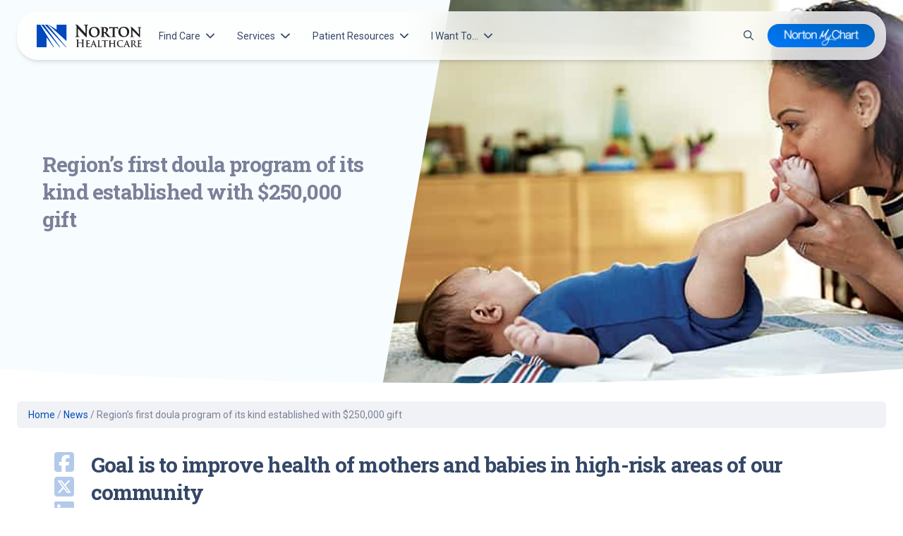

--- FILE ---
content_type: text/html; charset=UTF-8
request_url: https://nortonhealthcare.com/news/regions-first-doula-program-of-its-kind-established-with-250000-gift/
body_size: 28431
content:
<!doctype html>
<html lang="en-US" class="no-js fontawesome-i2svg-pending">
<head>
	<meta charset="UTF-8">
	<meta name="theme-color" content="#0147ba">
	<meta name="viewport" content="width=device-width, initial-scale=1, minimum-scale=1">
	<link rel="profile" href="http://gmpg.org/xfn/11">
	<script>
	dataLayer = [{
	'pageCategory': `
	Childrens Hospital Foundation,Foundation,Labor and Delivery,Norton Hospital,Norton Womens &amp; Childrens Hospital,Obstetrics,Womens Health	`
	}];
	</script>

			<script>document.documentElement.classList.remove( 'no-js' );</script>
	
	<meta name='robots' content='index, follow, max-image-preview:large, max-snippet:-1, max-video-preview:-1' />

	<!-- This site is optimized with the Yoast SEO Premium plugin v26.8 (Yoast SEO v26.8) - https://yoast.com/product/yoast-seo-premium-wordpress/ -->
	<title>Region’s first doula program of its kind established with $250,000 gift | Louisville, Ky.Norton Healthcare</title>
	<meta name="description" content="Goal is to improve health of mothers and babies in high-risk areas of our community" />
	<link rel="canonical" href="https://nortonhealthcare.com/news/regions-first-doula-program-of-its-kind-established-with-250000-gift/" />
	<meta property="og:locale" content="en_US" />
	<meta property="og:type" content="article" />
	<meta property="og:title" content="Region’s first doula program of its kind established with $250,000 gift" />
	<meta property="og:description" content="Goal is to improve health of mothers and babies in high-risk areas of our community" />
	<meta property="og:url" content="https://nortonhealthcare.com/news/regions-first-doula-program-of-its-kind-established-with-250000-gift/" />
	<meta property="og:site_name" content="Norton Healthcare" />
	<meta property="article:publisher" content="https://www.facebook.com/NortonHealthcare" />
	<meta property="article:published_time" content="2021-07-15T18:11:17+00:00" />
	<meta property="article:modified_time" content="2024-09-19T17:47:20+00:00" />
	<meta property="og:image" content="https://nortonhealthcare.com/wp-content/uploads/norton-healthcare-doula-c.jpg?wsr" />
	<meta property="og:image:width" content="730" />
	<meta property="og:image:height" content="400" />
	<meta property="og:image:type" content="image/jpeg" />
	<meta name="author" content="Dan Blake" />
	<meta name="twitter:card" content="summary_large_image" />
	<meta name="twitter:creator" content="@Norton_Health" />
	<meta name="twitter:site" content="@Norton_Health" />
	<script type="application/ld+json" class="yoast-schema-graph">{"@context":"https://schema.org","@graph":[{"@type":"NewsArticle","@id":"https://nortonhealthcare.com/news/regions-first-doula-program-of-its-kind-established-with-250000-gift/#article","isPartOf":{"@id":"https://nortonhealthcare.com/news/regions-first-doula-program-of-its-kind-established-with-250000-gift/"},"author":{"name":"Dan Blake","@id":"https://nortonhealthcare.com/#/schema/person/7ba7d5823fed1556912b689781824e14"},"headline":"Region’s first doula program of its kind established with $250,000 gift","datePublished":"2021-07-15T18:11:17+00:00","dateModified":"2024-09-19T17:47:20+00:00","mainEntityOfPage":{"@id":"https://nortonhealthcare.com/news/regions-first-doula-program-of-its-kind-established-with-250000-gift/"},"wordCount":647,"publisher":{"@id":"https://nortonhealthcare.com/#organization"},"image":{"@id":"https://nortonhealthcare.com/news/regions-first-doula-program-of-its-kind-established-with-250000-gift/#primaryimage"},"thumbnailUrl":"https://nortonhealthcare.com/wp-content/uploads/norton-healthcare-doula-c.jpg","keywords":["Obstetrics"],"articleSection":["Childrens Hospital Foundation","Foundation","Labor and Delivery","Norton Hospital","Norton Womens &amp; Childrens Hospital","Obstetrics","Womens Health"],"inLanguage":"en-US","copyrightYear":"2021","copyrightHolder":{"@id":"https://nortonhealthcare.com/#organization"}},{"@type":["WebPage","MedicalWebPage"],"@id":"https://nortonhealthcare.com/news/regions-first-doula-program-of-its-kind-established-with-250000-gift/","url":"https://nortonhealthcare.com/news/regions-first-doula-program-of-its-kind-established-with-250000-gift/","name":"Region’s first doula program of its kind established with $250,000 gift | Louisville, Ky.Norton Healthcare","isPartOf":{"@id":"https://nortonhealthcare.com/#website"},"primaryImageOfPage":{"@id":"https://nortonhealthcare.com/news/regions-first-doula-program-of-its-kind-established-with-250000-gift/#primaryimage"},"image":{"@id":"https://nortonhealthcare.com/news/regions-first-doula-program-of-its-kind-established-with-250000-gift/#primaryimage"},"thumbnailUrl":"https://nortonhealthcare.com/wp-content/uploads/norton-healthcare-doula-c.jpg","datePublished":"2021-07-15T18:11:17+00:00","dateModified":"2024-09-19T17:47:20+00:00","description":"Goal is to improve health of mothers and babies in high-risk areas of our community","breadcrumb":{"@id":"https://nortonhealthcare.com/news/regions-first-doula-program-of-its-kind-established-with-250000-gift/#breadcrumb"},"inLanguage":"en-US","potentialAction":[{"@type":"ReadAction","target":["https://nortonhealthcare.com/news/regions-first-doula-program-of-its-kind-established-with-250000-gift/"]}]},{"@type":"ImageObject","inLanguage":"en-US","@id":"https://nortonhealthcare.com/news/regions-first-doula-program-of-its-kind-established-with-250000-gift/#primaryimage","url":"https://nortonhealthcare.com/wp-content/uploads/norton-healthcare-doula-c.jpg","contentUrl":"https://nortonhealthcare.com/wp-content/uploads/norton-healthcare-doula-c.jpg","width":730,"height":400,"caption":"A mother kisses her baby's feet, illustrating a new program to include doulas at Norton Healthcare"},{"@type":"BreadcrumbList","@id":"https://nortonhealthcare.com/news/regions-first-doula-program-of-its-kind-established-with-250000-gift/#breadcrumb","itemListElement":[{"@type":"ListItem","position":1,"name":"Home","item":"https://nortonhealthcare.com/"},{"@type":"ListItem","position":2,"name":"News","item":"https://nortonhealthcare.com/news/"},{"@type":"ListItem","position":3,"name":"Region’s first doula program of its kind established with $250,000 gift"}]},{"@type":"WebSite","@id":"https://nortonhealthcare.com/#website","url":"https://nortonhealthcare.com/","name":"Norton Healthcare","description":"","publisher":{"@id":"https://nortonhealthcare.com/#organization"},"potentialAction":[{"@type":"SearchAction","target":{"@type":"EntryPoint","urlTemplate":"https://nortonhealthcare.com/?s={search_term_string}"},"query-input":{"@type":"PropertyValueSpecification","valueRequired":true,"valueName":"search_term_string"}}],"inLanguage":"en-US"},{"@type":"Organization","@id":"https://nortonhealthcare.com/#organization","name":"Norton Healthcare","url":"https://nortonhealthcare.com/","logo":{"@type":"ImageObject","inLanguage":"en-US","@id":"https://nortonhealthcare.com/#/schema/logo/image/","url":"https://nortonhealthcare.com/wp-content/uploads/logo.png","contentUrl":"https://nortonhealthcare.com/wp-content/uploads/logo.png","width":220,"height":66,"caption":"Norton Healthcare"},"image":{"@id":"https://nortonhealthcare.com/#/schema/logo/image/"},"sameAs":["https://www.facebook.com/NortonHealthcare","https://x.com/Norton_Health"],"description":"For more than 130 years, Norton Healthcare’s faith heritage has guided its mission to provide quality health care to all those it serves. Today, Norton Healthcare is a leader in serving adult and pediatric patients from throughout Greater Louisville, Southern Indiana, the commonwealth of Kentucky and beyond.","telephone":"(502) 629-1234","legalName":"Norton Healthcare, Inc.","duns":"147792105","numberOfEmployees":{"@type":"QuantitativeValue","minValue":"1001","maxValue":"5000"}},{"@type":"Person","@id":"https://nortonhealthcare.com/#/schema/person/7ba7d5823fed1556912b689781824e14","name":"Dan Blake","url":"https://nortonhealthcare.com/author/ahsn5r6t/"}]}</script>
	<!-- / Yoast SEO Premium plugin. -->


<link rel='dns-prefetch' href='//assets.sitescdn.net' />
<link rel='dns-prefetch' href='//fonts.googleapis.com' />
<link href='https://fonts.gstatic.com' crossorigin rel='preconnect' />
<link rel="alternate" type="application/rss+xml" title="Norton Healthcare &raquo; Feed" href="https://nortonhealthcare.com/feed/" />
<link rel="alternate" type="application/rss+xml" title="Norton Healthcare &raquo; Comments Feed" href="https://nortonhealthcare.com/comments/feed/" />
<link rel="alternate" type="text/calendar" title="Norton Healthcare &raquo; iCal Feed" href="https://nortonhealthcare.com/community-events/?ical=1" />
<link rel="alternate" title="oEmbed (JSON)" type="application/json+oembed" href="https://nortonhealthcare.com/wp-json/oembed/1.0/embed?url=https%3A%2F%2Fnortonhealthcare.com%2Fnews%2Fregions-first-doula-program-of-its-kind-established-with-250000-gift" />
<link rel="alternate" title="oEmbed (XML)" type="text/xml+oembed" href="https://nortonhealthcare.com/wp-json/oembed/1.0/embed?url=https%3A%2F%2Fnortonhealthcare.com%2Fnews%2Fregions-first-doula-program-of-its-kind-established-with-250000-gift&#038;format=xml" />
<style id='wp-img-auto-sizes-contain-inline-css' type='text/css'>
img:is([sizes=auto i],[sizes^="auto," i]){contain-intrinsic-size:3000px 1500px}
/*# sourceURL=wp-img-auto-sizes-contain-inline-css */
</style>
<link rel='stylesheet' id='tribe-events-pro-mini-calendar-block-styles-css' href='https://nortonhealthcare.com/wp-content/plugins/events-calendar-pro/build/css/tribe-events-pro-mini-calendar-block.css?ver=7.7.12' type='text/css' media='all' />
<style id='wp-emoji-styles-inline-css' type='text/css'>

	img.wp-smiley, img.emoji {
		display: inline !important;
		border: none !important;
		box-shadow: none !important;
		height: 1em !important;
		width: 1em !important;
		margin: 0 0.07em !important;
		vertical-align: -0.1em !important;
		background: none !important;
		padding: 0 !important;
	}
/*# sourceURL=wp-emoji-styles-inline-css */
</style>
<style id='wp-block-library-inline-css' type='text/css'>
:root{--wp-block-synced-color:#7a00df;--wp-block-synced-color--rgb:122,0,223;--wp-bound-block-color:var(--wp-block-synced-color);--wp-editor-canvas-background:#ddd;--wp-admin-theme-color:#007cba;--wp-admin-theme-color--rgb:0,124,186;--wp-admin-theme-color-darker-10:#006ba1;--wp-admin-theme-color-darker-10--rgb:0,107,160.5;--wp-admin-theme-color-darker-20:#005a87;--wp-admin-theme-color-darker-20--rgb:0,90,135;--wp-admin-border-width-focus:2px}@media (min-resolution:192dpi){:root{--wp-admin-border-width-focus:1.5px}}.wp-element-button{cursor:pointer}:root .has-very-light-gray-background-color{background-color:#eee}:root .has-very-dark-gray-background-color{background-color:#313131}:root .has-very-light-gray-color{color:#eee}:root .has-very-dark-gray-color{color:#313131}:root .has-vivid-green-cyan-to-vivid-cyan-blue-gradient-background{background:linear-gradient(135deg,#00d084,#0693e3)}:root .has-purple-crush-gradient-background{background:linear-gradient(135deg,#34e2e4,#4721fb 50%,#ab1dfe)}:root .has-hazy-dawn-gradient-background{background:linear-gradient(135deg,#faaca8,#dad0ec)}:root .has-subdued-olive-gradient-background{background:linear-gradient(135deg,#fafae1,#67a671)}:root .has-atomic-cream-gradient-background{background:linear-gradient(135deg,#fdd79a,#004a59)}:root .has-nightshade-gradient-background{background:linear-gradient(135deg,#330968,#31cdcf)}:root .has-midnight-gradient-background{background:linear-gradient(135deg,#020381,#2874fc)}:root{--wp--preset--font-size--normal:16px;--wp--preset--font-size--huge:42px}.has-regular-font-size{font-size:1em}.has-larger-font-size{font-size:2.625em}.has-normal-font-size{font-size:var(--wp--preset--font-size--normal)}.has-huge-font-size{font-size:var(--wp--preset--font-size--huge)}.has-text-align-center{text-align:center}.has-text-align-left{text-align:left}.has-text-align-right{text-align:right}.has-fit-text{white-space:nowrap!important}#end-resizable-editor-section{display:none}.aligncenter{clear:both}.items-justified-left{justify-content:flex-start}.items-justified-center{justify-content:center}.items-justified-right{justify-content:flex-end}.items-justified-space-between{justify-content:space-between}.screen-reader-text{border:0;clip-path:inset(50%);height:1px;margin:-1px;overflow:hidden;padding:0;position:absolute;width:1px;word-wrap:normal!important}.screen-reader-text:focus{background-color:#ddd;clip-path:none;color:#444;display:block;font-size:1em;height:auto;left:5px;line-height:normal;padding:15px 23px 14px;text-decoration:none;top:5px;width:auto;z-index:100000}html :where(.has-border-color){border-style:solid}html :where([style*=border-top-color]){border-top-style:solid}html :where([style*=border-right-color]){border-right-style:solid}html :where([style*=border-bottom-color]){border-bottom-style:solid}html :where([style*=border-left-color]){border-left-style:solid}html :where([style*=border-width]){border-style:solid}html :where([style*=border-top-width]){border-top-style:solid}html :where([style*=border-right-width]){border-right-style:solid}html :where([style*=border-bottom-width]){border-bottom-style:solid}html :where([style*=border-left-width]){border-left-style:solid}html :where(img[class*=wp-image-]){height:auto;max-width:100%}:where(figure){margin:0 0 1em}html :where(.is-position-sticky){--wp-admin--admin-bar--position-offset:var(--wp-admin--admin-bar--height,0px)}@media screen and (max-width:600px){html :where(.is-position-sticky){--wp-admin--admin-bar--position-offset:0px}}

/*# sourceURL=wp-block-library-inline-css */
</style><style id='global-styles-inline-css' type='text/css'>
:root{--wp--preset--aspect-ratio--square: 1;--wp--preset--aspect-ratio--4-3: 4/3;--wp--preset--aspect-ratio--3-4: 3/4;--wp--preset--aspect-ratio--3-2: 3/2;--wp--preset--aspect-ratio--2-3: 2/3;--wp--preset--aspect-ratio--16-9: 16/9;--wp--preset--aspect-ratio--9-16: 9/16;--wp--preset--color--black: #000000;--wp--preset--color--cyan-bluish-gray: #abb8c3;--wp--preset--color--white: #ffffff;--wp--preset--color--pale-pink: #f78da7;--wp--preset--color--vivid-red: #cf2e2e;--wp--preset--color--luminous-vivid-orange: #ff6900;--wp--preset--color--luminous-vivid-amber: #fcb900;--wp--preset--color--light-green-cyan: #7bdcb5;--wp--preset--color--vivid-green-cyan: #00d084;--wp--preset--color--pale-cyan-blue: #8ed1fc;--wp--preset--color--vivid-cyan-blue: #0693e3;--wp--preset--color--vivid-purple: #9b51e0;--wp--preset--color--theme-primary: #e36d60;--wp--preset--color--theme-secondary: #41848f;--wp--preset--color--theme-red: #C0392B;--wp--preset--color--theme-green: #27AE60;--wp--preset--color--theme-blue: #2980B9;--wp--preset--color--theme-yellow: #F1C40F;--wp--preset--color--theme-black: #1C2833;--wp--preset--color--theme-grey: #95A5A6;--wp--preset--color--theme-white: #ECF0F1;--wp--preset--color--custom-daylight: #97c0b7;--wp--preset--color--custom-sun: #eee9d1;--wp--preset--gradient--vivid-cyan-blue-to-vivid-purple: linear-gradient(135deg,rgb(6,147,227) 0%,rgb(155,81,224) 100%);--wp--preset--gradient--light-green-cyan-to-vivid-green-cyan: linear-gradient(135deg,rgb(122,220,180) 0%,rgb(0,208,130) 100%);--wp--preset--gradient--luminous-vivid-amber-to-luminous-vivid-orange: linear-gradient(135deg,rgb(252,185,0) 0%,rgb(255,105,0) 100%);--wp--preset--gradient--luminous-vivid-orange-to-vivid-red: linear-gradient(135deg,rgb(255,105,0) 0%,rgb(207,46,46) 100%);--wp--preset--gradient--very-light-gray-to-cyan-bluish-gray: linear-gradient(135deg,rgb(238,238,238) 0%,rgb(169,184,195) 100%);--wp--preset--gradient--cool-to-warm-spectrum: linear-gradient(135deg,rgb(74,234,220) 0%,rgb(151,120,209) 20%,rgb(207,42,186) 40%,rgb(238,44,130) 60%,rgb(251,105,98) 80%,rgb(254,248,76) 100%);--wp--preset--gradient--blush-light-purple: linear-gradient(135deg,rgb(255,206,236) 0%,rgb(152,150,240) 100%);--wp--preset--gradient--blush-bordeaux: linear-gradient(135deg,rgb(254,205,165) 0%,rgb(254,45,45) 50%,rgb(107,0,62) 100%);--wp--preset--gradient--luminous-dusk: linear-gradient(135deg,rgb(255,203,112) 0%,rgb(199,81,192) 50%,rgb(65,88,208) 100%);--wp--preset--gradient--pale-ocean: linear-gradient(135deg,rgb(255,245,203) 0%,rgb(182,227,212) 50%,rgb(51,167,181) 100%);--wp--preset--gradient--electric-grass: linear-gradient(135deg,rgb(202,248,128) 0%,rgb(113,206,126) 100%);--wp--preset--gradient--midnight: linear-gradient(135deg,rgb(2,3,129) 0%,rgb(40,116,252) 100%);--wp--preset--font-size--small: 16px;--wp--preset--font-size--medium: 25px;--wp--preset--font-size--large: 31px;--wp--preset--font-size--x-large: 42px;--wp--preset--font-size--larger: 39px;--wp--preset--spacing--20: 0.44rem;--wp--preset--spacing--30: 0.67rem;--wp--preset--spacing--40: 1rem;--wp--preset--spacing--50: 1.5rem;--wp--preset--spacing--60: 2.25rem;--wp--preset--spacing--70: 3.38rem;--wp--preset--spacing--80: 5.06rem;--wp--preset--shadow--natural: 6px 6px 9px rgba(0, 0, 0, 0.2);--wp--preset--shadow--deep: 12px 12px 50px rgba(0, 0, 0, 0.4);--wp--preset--shadow--sharp: 6px 6px 0px rgba(0, 0, 0, 0.2);--wp--preset--shadow--outlined: 6px 6px 0px -3px rgb(255, 255, 255), 6px 6px rgb(0, 0, 0);--wp--preset--shadow--crisp: 6px 6px 0px rgb(0, 0, 0);}:where(.is-layout-flex){gap: 0.5em;}:where(.is-layout-grid){gap: 0.5em;}body .is-layout-flex{display: flex;}.is-layout-flex{flex-wrap: wrap;align-items: center;}.is-layout-flex > :is(*, div){margin: 0;}body .is-layout-grid{display: grid;}.is-layout-grid > :is(*, div){margin: 0;}:where(.wp-block-columns.is-layout-flex){gap: 2em;}:where(.wp-block-columns.is-layout-grid){gap: 2em;}:where(.wp-block-post-template.is-layout-flex){gap: 1.25em;}:where(.wp-block-post-template.is-layout-grid){gap: 1.25em;}.has-black-color{color: var(--wp--preset--color--black) !important;}.has-cyan-bluish-gray-color{color: var(--wp--preset--color--cyan-bluish-gray) !important;}.has-white-color{color: var(--wp--preset--color--white) !important;}.has-pale-pink-color{color: var(--wp--preset--color--pale-pink) !important;}.has-vivid-red-color{color: var(--wp--preset--color--vivid-red) !important;}.has-luminous-vivid-orange-color{color: var(--wp--preset--color--luminous-vivid-orange) !important;}.has-luminous-vivid-amber-color{color: var(--wp--preset--color--luminous-vivid-amber) !important;}.has-light-green-cyan-color{color: var(--wp--preset--color--light-green-cyan) !important;}.has-vivid-green-cyan-color{color: var(--wp--preset--color--vivid-green-cyan) !important;}.has-pale-cyan-blue-color{color: var(--wp--preset--color--pale-cyan-blue) !important;}.has-vivid-cyan-blue-color{color: var(--wp--preset--color--vivid-cyan-blue) !important;}.has-vivid-purple-color{color: var(--wp--preset--color--vivid-purple) !important;}.has-black-background-color{background-color: var(--wp--preset--color--black) !important;}.has-cyan-bluish-gray-background-color{background-color: var(--wp--preset--color--cyan-bluish-gray) !important;}.has-white-background-color{background-color: var(--wp--preset--color--white) !important;}.has-pale-pink-background-color{background-color: var(--wp--preset--color--pale-pink) !important;}.has-vivid-red-background-color{background-color: var(--wp--preset--color--vivid-red) !important;}.has-luminous-vivid-orange-background-color{background-color: var(--wp--preset--color--luminous-vivid-orange) !important;}.has-luminous-vivid-amber-background-color{background-color: var(--wp--preset--color--luminous-vivid-amber) !important;}.has-light-green-cyan-background-color{background-color: var(--wp--preset--color--light-green-cyan) !important;}.has-vivid-green-cyan-background-color{background-color: var(--wp--preset--color--vivid-green-cyan) !important;}.has-pale-cyan-blue-background-color{background-color: var(--wp--preset--color--pale-cyan-blue) !important;}.has-vivid-cyan-blue-background-color{background-color: var(--wp--preset--color--vivid-cyan-blue) !important;}.has-vivid-purple-background-color{background-color: var(--wp--preset--color--vivid-purple) !important;}.has-black-border-color{border-color: var(--wp--preset--color--black) !important;}.has-cyan-bluish-gray-border-color{border-color: var(--wp--preset--color--cyan-bluish-gray) !important;}.has-white-border-color{border-color: var(--wp--preset--color--white) !important;}.has-pale-pink-border-color{border-color: var(--wp--preset--color--pale-pink) !important;}.has-vivid-red-border-color{border-color: var(--wp--preset--color--vivid-red) !important;}.has-luminous-vivid-orange-border-color{border-color: var(--wp--preset--color--luminous-vivid-orange) !important;}.has-luminous-vivid-amber-border-color{border-color: var(--wp--preset--color--luminous-vivid-amber) !important;}.has-light-green-cyan-border-color{border-color: var(--wp--preset--color--light-green-cyan) !important;}.has-vivid-green-cyan-border-color{border-color: var(--wp--preset--color--vivid-green-cyan) !important;}.has-pale-cyan-blue-border-color{border-color: var(--wp--preset--color--pale-cyan-blue) !important;}.has-vivid-cyan-blue-border-color{border-color: var(--wp--preset--color--vivid-cyan-blue) !important;}.has-vivid-purple-border-color{border-color: var(--wp--preset--color--vivid-purple) !important;}.has-vivid-cyan-blue-to-vivid-purple-gradient-background{background: var(--wp--preset--gradient--vivid-cyan-blue-to-vivid-purple) !important;}.has-light-green-cyan-to-vivid-green-cyan-gradient-background{background: var(--wp--preset--gradient--light-green-cyan-to-vivid-green-cyan) !important;}.has-luminous-vivid-amber-to-luminous-vivid-orange-gradient-background{background: var(--wp--preset--gradient--luminous-vivid-amber-to-luminous-vivid-orange) !important;}.has-luminous-vivid-orange-to-vivid-red-gradient-background{background: var(--wp--preset--gradient--luminous-vivid-orange-to-vivid-red) !important;}.has-very-light-gray-to-cyan-bluish-gray-gradient-background{background: var(--wp--preset--gradient--very-light-gray-to-cyan-bluish-gray) !important;}.has-cool-to-warm-spectrum-gradient-background{background: var(--wp--preset--gradient--cool-to-warm-spectrum) !important;}.has-blush-light-purple-gradient-background{background: var(--wp--preset--gradient--blush-light-purple) !important;}.has-blush-bordeaux-gradient-background{background: var(--wp--preset--gradient--blush-bordeaux) !important;}.has-luminous-dusk-gradient-background{background: var(--wp--preset--gradient--luminous-dusk) !important;}.has-pale-ocean-gradient-background{background: var(--wp--preset--gradient--pale-ocean) !important;}.has-electric-grass-gradient-background{background: var(--wp--preset--gradient--electric-grass) !important;}.has-midnight-gradient-background{background: var(--wp--preset--gradient--midnight) !important;}.has-small-font-size{font-size: var(--wp--preset--font-size--small) !important;}.has-medium-font-size{font-size: var(--wp--preset--font-size--medium) !important;}.has-large-font-size{font-size: var(--wp--preset--font-size--large) !important;}.has-x-large-font-size{font-size: var(--wp--preset--font-size--x-large) !important;}
/*# sourceURL=global-styles-inline-css */
</style>

<style id='classic-theme-styles-inline-css' type='text/css'>
/*! This file is auto-generated */
.wp-block-button__link{color:#fff;background-color:#32373c;border-radius:9999px;box-shadow:none;text-decoration:none;padding:calc(.667em + 2px) calc(1.333em + 2px);font-size:1.125em}.wp-block-file__button{background:#32373c;color:#fff;text-decoration:none}
/*# sourceURL=/wp-includes/css/classic-themes.min.css */
</style>
<link rel='stylesheet' id='wp-bootstrap-blocks-styles-css' href='https://nortonhealthcare.com/wp-content/plugins/wp-bootstrap-blocks/build/style-index.css?ver=5.2.1' type='text/css' media='all' />
<link rel='stylesheet' id='yext-search-bar-css' href='https://assets.sitescdn.net/answers-search-bar/v1/answers.css' type='text/css' media='all' />
<link rel='stylesheet' id='yext-editor-style-css' href='https://nortonhealthcare.com/wp-content/plugins/yext-ai-search//dist/blocks/editor-style.css?ver=1.0.6' type='text/css' media='all' />
<link rel='stylesheet' id='yext-frontend-css' href='https://nortonhealthcare.com/wp-content/plugins/yext-ai-search/dist/css/style.css?ver=1.0.6' type='text/css' media='all' />
<style id='yext-frontend-inline-css' type='text/css'>
:root {--yxt-searchbar-text-font-size:16px;--yxt-searchbar-text-font-weight:400;--yxt-searchbar-text-line-height:1.5;--yxt-searchbar-form-border-radius:6px;--yxt-searchbar-text-color:#212121;--yxt-searchbar-form-background-color:#ffffff;--yxt-searchbar-form-outline-color-base:#dcdcdc;--yxt-searchbar-placeholder-color:#646970;--yxt-searchbar-placeholder-font-weight:400;--yxt-searchbar-button-background-color-base:#ffffff;--yxt-searchbar-button-background-color-hover:#e9e9e9;--yxt-searchbar-button-text-color:#000000;--yxt-searchbar-button-text-color-hover:#000000;--yxt-autocomplete-text-font-size:16px;--yxt-autocomplete-text-font-weight:400;--yxt-autocomplete-text-line-height:1.4;--yxt-autocomplete-prompt-header-font-weight:400;--yxt-autocomplete-text-color:#212121;--yxt-autocomplete-background-color:#ffffff;--yxt-autocomplete-option-hover-background-color:#f9f9f9;--yxt-autocomplete-separator-color:#dcdcdc;}
/*# sourceURL=yext-frontend-inline-css */
</style>
<link rel='stylesheet' id='main-styles-css' href='https://nortonhealthcare.com/wp-content/themes/norton-parent-theme/style.css?ver=1768320440' type='text/css' media='' />
<link rel='stylesheet' id='norton-fonts-css' href='https://fonts.googleapis.com/css?family=Roboto%20Condensed:400,400i,700,700i|Crimson%20Text:400,400i,600,600i&#038;display=swap' type='text/css' media='all' />
<link rel='stylesheet' id='norton-theme-css' href='https://nortonhealthcare.com/wp-content/themes/norton-parent-theme/assets/css/theme.min.css?ver=2.1.17' type='text/css' media='all' />
<link rel='stylesheet' id='norton-theme-skin-css' href='https://nortonhealthcare.com/wp-content/themes/norton-parent-theme/assets/css/theme-skin.min.css?ver=2.1.17' type='text/css' media='all' />
<style id='block-visibility-screen-size-styles-inline-css' type='text/css'>
/* Large screens (desktops, 992px and up) */
@media ( min-width: 992px ) {
	.block-visibility-hide-large-screen {
		display: none !important;
	}
}

/* Medium screens (tablets, between 768px and 992px) */
@media ( min-width: 768px ) and ( max-width: 991.98px ) {
	.block-visibility-hide-medium-screen {
		display: none !important;
	}
}

/* Small screens (mobile devices, less than 768px) */
@media ( max-width: 767.98px ) {
	.block-visibility-hide-small-screen {
		display: none !important;
	}
}
/*# sourceURL=block-visibility-screen-size-styles-inline-css */
</style>
<script type="text/javascript" src="https://nortonhealthcare.com/wp-includes/js/dist/hooks.min.js?ver=dd5603f07f9220ed27f1" id="wp-hooks-js"></script>
<script type="text/javascript" src="https://nortonhealthcare.com/wp-includes/js/dist/i18n.min.js?ver=c26c3dc7bed366793375" id="wp-i18n-js"></script>
<script type="text/javascript" id="wp-i18n-js-after">
/* <![CDATA[ */
wp.i18n.setLocaleData( { 'text direction\u0004ltr': [ 'ltr' ] } );
//# sourceURL=wp-i18n-js-after
/* ]]> */
</script>
<script type="text/javascript" src="https://nortonhealthcare.com/wp-includes/js/dist/vendor/react.min.js?ver=18.3.1.1" id="react-js"></script>
<script type="text/javascript" src="https://nortonhealthcare.com/wp-includes/js/dist/vendor/react-dom.min.js?ver=18.3.1.1" id="react-dom-js"></script>
<script type="text/javascript" src="https://nortonhealthcare.com/wp-includes/js/dist/escape-html.min.js?ver=6561a406d2d232a6fbd2" id="wp-escape-html-js"></script>
<script type="text/javascript" src="https://nortonhealthcare.com/wp-includes/js/dist/element.min.js?ver=6a582b0c827fa25df3dd" id="wp-element-js"></script>
<script type="text/javascript" src="https://nortonhealthcare.com/wp-includes/js/dist/vendor/react-jsx-runtime.min.js?ver=18.3.1" id="react-jsx-runtime-js"></script>
<script type="text/javascript" src="https://nortonhealthcare.com/wp-includes/js/dist/autop.min.js?ver=9fb50649848277dd318d" id="wp-autop-js"></script>
<script type="text/javascript" src="https://nortonhealthcare.com/wp-includes/js/dist/blob.min.js?ver=9113eed771d446f4a556" id="wp-blob-js"></script>
<script type="text/javascript" src="https://nortonhealthcare.com/wp-includes/js/dist/block-serialization-default-parser.min.js?ver=14d44daebf663d05d330" id="wp-block-serialization-default-parser-js"></script>
<script type="text/javascript" src="https://nortonhealthcare.com/wp-includes/js/dist/deprecated.min.js?ver=e1f84915c5e8ae38964c" id="wp-deprecated-js"></script>
<script type="text/javascript" src="https://nortonhealthcare.com/wp-includes/js/dist/dom.min.js?ver=26edef3be6483da3de2e" id="wp-dom-js"></script>
<script type="text/javascript" src="https://nortonhealthcare.com/wp-includes/js/dist/is-shallow-equal.min.js?ver=e0f9f1d78d83f5196979" id="wp-is-shallow-equal-js"></script>
<script type="text/javascript" src="https://nortonhealthcare.com/wp-includes/js/dist/keycodes.min.js?ver=34c8fb5e7a594a1c8037" id="wp-keycodes-js"></script>
<script type="text/javascript" src="https://nortonhealthcare.com/wp-includes/js/dist/priority-queue.min.js?ver=2d59d091223ee9a33838" id="wp-priority-queue-js"></script>
<script type="text/javascript" src="https://nortonhealthcare.com/wp-includes/js/dist/compose.min.js?ver=7a9b375d8c19cf9d3d9b" id="wp-compose-js"></script>
<script type="text/javascript" src="https://nortonhealthcare.com/wp-includes/js/dist/private-apis.min.js?ver=4f465748bda624774139" id="wp-private-apis-js"></script>
<script type="text/javascript" src="https://nortonhealthcare.com/wp-includes/js/dist/redux-routine.min.js?ver=8bb92d45458b29590f53" id="wp-redux-routine-js"></script>
<script type="text/javascript" src="https://nortonhealthcare.com/wp-includes/js/dist/data.min.js?ver=f940198280891b0b6318" id="wp-data-js"></script>
<script type="text/javascript" id="wp-data-js-after">
/* <![CDATA[ */
( function() {
	var userId = 0;
	var storageKey = "WP_DATA_USER_" + userId;
	wp.data
		.use( wp.data.plugins.persistence, { storageKey: storageKey } );
} )();
//# sourceURL=wp-data-js-after
/* ]]> */
</script>
<script type="text/javascript" src="https://nortonhealthcare.com/wp-includes/js/dist/html-entities.min.js?ver=e8b78b18a162491d5e5f" id="wp-html-entities-js"></script>
<script type="text/javascript" src="https://nortonhealthcare.com/wp-includes/js/dist/dom-ready.min.js?ver=f77871ff7694fffea381" id="wp-dom-ready-js"></script>
<script type="text/javascript" src="https://nortonhealthcare.com/wp-includes/js/dist/a11y.min.js?ver=cb460b4676c94bd228ed" id="wp-a11y-js"></script>
<script type="text/javascript" src="https://nortonhealthcare.com/wp-includes/js/dist/rich-text.min.js?ver=5bdbb44f3039529e3645" id="wp-rich-text-js"></script>
<script type="text/javascript" src="https://nortonhealthcare.com/wp-includes/js/dist/shortcode.min.js?ver=0b3174183b858f2df320" id="wp-shortcode-js"></script>
<script type="text/javascript" src="https://nortonhealthcare.com/wp-includes/js/dist/warning.min.js?ver=d69bc18c456d01c11d5a" id="wp-warning-js"></script>
<script type="text/javascript" src="https://nortonhealthcare.com/wp-includes/js/dist/blocks.min.js?ver=de131db49fa830bc97da" id="wp-blocks-js"></script>
<script type="text/javascript" src="https://nortonhealthcare.com/wp-includes/js/dist/vendor/moment.min.js?ver=2.30.1" id="moment-js"></script>
<script type="text/javascript" id="moment-js-after">
/* <![CDATA[ */
moment.updateLocale( 'en_US', {"months":["January","February","March","April","May","June","July","August","September","October","November","December"],"monthsShort":["Jan","Feb","Mar","Apr","May","Jun","Jul","Aug","Sep","Oct","Nov","Dec"],"weekdays":["Sunday","Monday","Tuesday","Wednesday","Thursday","Friday","Saturday"],"weekdaysShort":["Sun","Mon","Tue","Wed","Thu","Fri","Sat"],"week":{"dow":0},"longDateFormat":{"LT":"g:i a","LTS":null,"L":null,"LL":"F j, Y","LLL":"F j, Y g:i a","LLLL":null}} );
//# sourceURL=moment-js-after
/* ]]> */
</script>
<script type="text/javascript" src="https://nortonhealthcare.com/wp-includes/js/dist/date.min.js?ver=795a56839718d3ff7eae" id="wp-date-js"></script>
<script type="text/javascript" id="wp-date-js-after">
/* <![CDATA[ */
wp.date.setSettings( {"l10n":{"locale":"en_US","months":["January","February","March","April","May","June","July","August","September","October","November","December"],"monthsShort":["Jan","Feb","Mar","Apr","May","Jun","Jul","Aug","Sep","Oct","Nov","Dec"],"weekdays":["Sunday","Monday","Tuesday","Wednesday","Thursday","Friday","Saturday"],"weekdaysShort":["Sun","Mon","Tue","Wed","Thu","Fri","Sat"],"meridiem":{"am":"am","pm":"pm","AM":"AM","PM":"PM"},"relative":{"future":"%s from now","past":"%s ago","s":"a second","ss":"%d seconds","m":"a minute","mm":"%d minutes","h":"an hour","hh":"%d hours","d":"a day","dd":"%d days","M":"a month","MM":"%d months","y":"a year","yy":"%d years"},"startOfWeek":0},"formats":{"time":"g:i a","date":"F j, Y","datetime":"F j, Y g:i a","datetimeAbbreviated":"M j, Y g:i a"},"timezone":{"offset":-5,"offsetFormatted":"-5","string":"America/Kentucky/Louisville","abbr":"EST"}} );
//# sourceURL=wp-date-js-after
/* ]]> */
</script>
<script type="text/javascript" src="https://nortonhealthcare.com/wp-includes/js/dist/primitives.min.js?ver=0b5dcc337aa7cbf75570" id="wp-primitives-js"></script>
<script type="text/javascript" src="https://nortonhealthcare.com/wp-includes/js/dist/components.min.js?ver=ad5cb4227f07a3d422ad" id="wp-components-js"></script>
<script type="text/javascript" src="https://nortonhealthcare.com/wp-includes/js/dist/url.min.js?ver=9e178c9516d1222dc834" id="wp-url-js"></script>
<script type="text/javascript" src="https://nortonhealthcare.com/wp-includes/js/dist/api-fetch.min.js?ver=3a4d9af2b423048b0dee" id="wp-api-fetch-js"></script>
<script type="text/javascript" id="wp-api-fetch-js-after">
/* <![CDATA[ */
wp.apiFetch.use( wp.apiFetch.createRootURLMiddleware( "https://nortonhealthcare.com/wp-json/" ) );
wp.apiFetch.nonceMiddleware = wp.apiFetch.createNonceMiddleware( "99aecf3320" );
wp.apiFetch.use( wp.apiFetch.nonceMiddleware );
wp.apiFetch.use( wp.apiFetch.mediaUploadMiddleware );
wp.apiFetch.nonceEndpoint = "https://nortonhealthcare.com/wp-admin/admin-ajax.php?action=rest-nonce";
//# sourceURL=wp-api-fetch-js-after
/* ]]> */
</script>
<script type="text/javascript" src="https://nortonhealthcare.com/wp-includes/js/dist/keyboard-shortcuts.min.js?ver=fbc45a34ce65c5723afa" id="wp-keyboard-shortcuts-js"></script>
<script type="text/javascript" src="https://nortonhealthcare.com/wp-includes/js/dist/commands.min.js?ver=cac8f4817ab7cea0ac49" id="wp-commands-js"></script>
<script type="text/javascript" src="https://nortonhealthcare.com/wp-includes/js/dist/notices.min.js?ver=f62fbf15dcc23301922f" id="wp-notices-js"></script>
<script type="text/javascript" src="https://nortonhealthcare.com/wp-includes/js/dist/preferences-persistence.min.js?ver=e954d3a4426d311f7d1a" id="wp-preferences-persistence-js"></script>
<script type="text/javascript" src="https://nortonhealthcare.com/wp-includes/js/dist/preferences.min.js?ver=2ca086aed510c242a1ed" id="wp-preferences-js"></script>
<script type="text/javascript" id="wp-preferences-js-after">
/* <![CDATA[ */
( function() {
				var serverData = false;
				var userId = "0";
				var persistenceLayer = wp.preferencesPersistence.__unstableCreatePersistenceLayer( serverData, userId );
				var preferencesStore = wp.preferences.store;
				wp.data.dispatch( preferencesStore ).setPersistenceLayer( persistenceLayer );
			} ) ();
//# sourceURL=wp-preferences-js-after
/* ]]> */
</script>
<script type="text/javascript" src="https://nortonhealthcare.com/wp-includes/js/dist/style-engine.min.js?ver=7c6fcedc37dadafb8a81" id="wp-style-engine-js"></script>
<script type="text/javascript" src="https://nortonhealthcare.com/wp-includes/js/dist/token-list.min.js?ver=cfdf635a436c3953a965" id="wp-token-list-js"></script>
<script type="text/javascript" src="https://nortonhealthcare.com/wp-includes/js/dist/block-editor.min.js?ver=6ab992f915da9674d250" id="wp-block-editor-js"></script>
<script type="text/javascript" id="yext-blocks-editor-js-extra">
/* <![CDATA[ */
var YEXT = {"settings":{"config":{"api_key":"74cd855b1130dd8a05960d97cbfd5de8","experience_key":"norton-healthcare","business_id":"1279227","answers_iframe_url":"https://nortonhealthcare.com.pagescdn.com/","sdk_version":"v1.6.0","locale":"en"},"components":{"search_bar":{"core":{"override_core_search":"1"},"props":{"placeholder_text":"Search","prompt_header":"","submit_text":"Submit","submit_icon":"magnifying_glass","label_text":"Conduct a search","css_class":"","override_core_search":"1","redirect_url":"https://nortonhealthcare.com/search-results/"},"style":{"background_color":"#ffffff","border_color":"#dcdcdc","border_radius":"6","color":"#212121","font_size":"16","font_weight":"400","line_height":"1.5"},"placeholder":{"placeholder_color":"#646970","placeholder_font_weight":"400"},"button":{"button_text_color":"#000000","button_hover_text_color":"#000000","button_background_color":"#ffffff","button_hover_background_color":"#e9e9e9"},"autocomplete":{"autocomplete_background_color":"#ffffff","autocomplete_option_hover_background_color":"#f9f9f9","autocomplete_separator_color":"#dcdcdc","autocomplete_font_size":"16","autocomplete_font_weight":"400","autocomplete_line_height":"1.4","autocomplete_text_color":"#212121","autocomplete_header_font_weight":"400"}}}},"icons":{"briefcase":"\u003Csvg xmlns=\"http://www.w3.org/2000/svg\" viewBox=\"0 0 24 24\"\u003E\u003Cpath d=\"M20 7h-4V5c0-1.11-.89-2-2-2h-4c-1.11 0-2 .89-2 2v2H4c-1.11 0-1.99.89-1.99 2L2 20c0 1.11.89 2 2 2h16c1.11 0 2-.89 2-2V9c0-1.11-.89-2-2-2m-6 0h-4V5h4z\"/\u003E\u003C/svg\u003E","calendar":"\u003Csvg xmlns=\"http://www.w3.org/2000/svg\" viewBox=\"0 0 24 24\"\u003E\u003Cpath d=\"M18.111 13.2H12v6h6.111zM16.89 0v2.4H7.11V0H4.667v2.4H3.444c-1.356 0-2.432 1.08-2.432 2.4L1 21.6C1 22.92 2.088 24 3.444 24h17.112C21.9 24 23 22.92 23 21.6V4.8c0-1.32-1.1-2.4-2.444-2.4h-1.223V0zm3.667 21.6H3.444V8.4h17.112v13.2z\"/\u003E\u003C/svg\u003E","callout":"\u003Csvg xmlns=\"http://www.w3.org/2000/svg\" viewBox=\"0 0 24 24\"\u003E\u003Cpath d=\"M21.99 4c0-1.1-.89-2-1.99-2H4c-1.1 0-2 .9-2 2v12c0 1.1.9 2 2 2h14l4 4z\"/\u003E\u003C/svg\u003E","chevron":"\u003Csvg xmlns=\"http://www.w3.org/2000/svg\" viewBox=\"0 0 7 9\"\u003E\u003Cpath fill-rule=\"evenodd\" d=\"M1.642 0 .5 1.058 4.209 4.5.5 7.943 1.642 9 6.5 4.5z\"/\u003E\u003C/svg\u003E","close":"\u003Csvg xmlns=\"http://www.w3.org/2000/svg\" viewBox=\"0 1 24 24\"\u003E\u003Cpath stroke=\"currentColor\" stroke-width=\"2\" d=\"m7 8 9.716 9.716m0-9.716L7 17.716\"/\u003E\u003C/svg\u003E","directions":"\u003Csvg xmlns=\"http://www.w3.org/2000/svg\" viewBox=\"0 0 24 24\"\u003E\u003Cpath d=\"M23.649 11.154 12.846.35a1.195 1.195 0 0 0-1.692 0L.35 11.154a1.195 1.195 0 0 0 0 1.692L11.154 23.65a1.195 1.195 0 0 0 1.692 0L23.65 12.846c.468-.456.468-1.212 0-1.692zm-9.254 3.853v-3.001H9.593v3.6h-2.4v-4.8c0-.66.54-1.2 1.2-1.2h6.002V6.604l4.2 4.2z\"/\u003E\u003C/svg\u003E","document":"\u003Csvg xmlns=\"http://www.w3.org/2000/svg\" viewBox=\"0 0 24 24\"\u003E\u003Cpath d=\"M4 6H2v14c0 1.1.9 2 2 2h14v-2H4zm16-4H8c-1.1 0-2 .9-2 2v12c0 1.1.9 2 2 2h12c1.1 0 2-.9 2-2V4c0-1.1-.9-2-2-2m-1 9H9V9h10zm-4 4H9v-2h6zm4-8H9V5h10z\"/\u003E\u003C/svg\u003E","elements":"\u003Csvg xmlns=\"http://www.w3.org/2000/svg\" viewBox=\"0 0 24 24\"\u003E\u003Cpath d=\"M13 15v2h8v2h-8v2h-2v-6zm-4 2v2H3v-2zm0-2H7v-2H3v-2h4V9h2zm12-4v2H11v-2zm-4-8v2h4v2h-4v2h-2V3zm-4 2v2H3V5z\"/\u003E\u003C/svg\u003E","email":"\u003Csvg xmlns=\"http://www.w3.org/2000/svg\" viewBox=\"0 0 24 24\"\u003E\u003Cpath d=\"M12 0a12 12 0 1 0 0 24 12 12 0 0 0 0-24m5.28 7.92L12 11.87 6.72 7.92zm.72 7.728a.437.437 0 0 1-.497.432H6.48a.44.44 0 0 1-.348-.118.44.44 0 0 1-.132-.343V8.44l1.954 1.466 3.686 2.765c.2.196.52.196.72 0l5.534-4.155.09-.067h.002q.008.053.011.106v7.083z\"/\u003E\u003C/svg\u003E","gear":"\u003Csvg xmlns=\"http://www.w3.org/2000/svg\" viewBox=\"0 0 24 24\"\u003E\u003Cpath d=\"M12 10c-1.1 0-2 .9-2 2s.9 2 2 2 2-.9 2-2-.9-2-2-2m7-7H5a2 2 0 0 0-2 2v14a2 2 0 0 0 2 2h14a2 2 0 0 0 2-2V5a2 2 0 0 0-2-2m-1.75 9c0 .23-.02.46-.05.68l1.48 1.16c.13.11.17.3.08.45l-1.4 2.42c-.09.15-.27.21-.43.15l-1.74-.7c-.36.28-.76.51-1.18.69l-.26 1.85c-.03.17-.18.3-.35.3h-2.8c-.17 0-.32-.13-.35-.29l-.26-1.85c-.43-.18-.82-.41-1.18-.69l-1.74.7c-.16.06-.34 0-.43-.15l-1.4-2.42a.35.35 0 0 1 .08-.45l1.48-1.16c-.03-.23-.05-.46-.05-.69s.02-.46.05-.68l-1.48-1.16a.35.35 0 0 1-.08-.45l1.4-2.42c.09-.15.27-.21.43-.15l1.74.7c.36-.28.76-.51 1.18-.69l.26-1.85c.03-.17.18-.3.35-.3h2.8c.17 0 .32.13.35.29l.26 1.85c.43.18.82.41 1.18.69l1.74-.7c.16-.06.34 0 .43.15l1.4 2.42c.09.15.05.34-.08.45l-1.48 1.16c.03.23.05.46.05.69\"/\u003E\u003C/svg\u003E","info":"\u003Csvg xmlns=\"http://www.w3.org/2000/svg\" viewBox=\"0 0 24 24\"\u003E\u003Cpath d=\"M12 8.4A1.2 1.2 0 1 0 12 6a1.2 1.2 0 0 0 0 2.4M12 0c6.624 0 12 5.376 12 12s-5.376 12-12 12S0 18.624 0 12 5.376 0 12 0m0 18c.66 0 1.2-.54 1.2-1.2V12c0-.66-.54-1.2-1.2-1.2s-1.2.54-1.2 1.2v4.8c0 .66.54 1.2 1.2 1.2\"/\u003E\u003C/svg\u003E","kabob":"\u003Csvg xmlns=\"http://www.w3.org/2000/svg\" viewBox=\"0 0 3 11\"\u003E\u003Ccircle cx=\"1.5\" cy=\"1.5\" r=\"1.5\"/\u003E\u003Ccircle cx=\"1.5\" cy=\"5.5\" r=\"1.5\"/\u003E\u003Ccircle cx=\"1.5\" cy=\"9.5\" r=\"1.5\"/\u003E\u003C/svg\u003E","light_bulb":"\u003Csvg xmlns=\"http://www.w3.org/2000/svg\" viewBox=\"0 0 32 35\"\u003E\u003Cpath d=\"m11.585 31.056 8.38-.493v-.986l-8.38.493zm0 1.972L15.775 35l4.19-1.972V31.55l-8.38.493zm6.926-.407-2.736 1.29-2.13-1.004zM15.775 7.394c-4.63 0-8.38 3.205-8.38 8.38 0 5.177 4.19 6.902 4.19 12.818v.493l8.38-.493c0-5.916 4.19-8.188 4.19-12.817a8.38 8.38 0 0 0-8.38-8.38zm5.617 13.48c-1.025 1.837-2.174 3.892-2.381 6.786l-6.44.38c-.129-3.01-1.29-5.021-2.32-6.808a19 19 0 0 1-1.299-2.5h13.556c-.325.708-.704 1.403-1.116 2.142m1.479-3.128H8.627a7.8 7.8 0 0 1-.247-1.971c0-4.353 3.042-7.395 7.395-7.395a7.394 7.394 0 0 1 7.394 7.395 6.7 6.7 0 0 1-.3 1.971zm3.749-2.464h4.93v1h-4.93zm-3.526-7.526 2.091-2.091.698.697-2.092 2.092zM15.282 0h1v4.93h-1zM5.666 6.362l.697-.697 2.091 2.091-.697.697zM0 15.282h4.93v1H0z\"/\u003E\u003C/svg\u003E","link":"\u003Csvg xmlns=\"http://www.w3.org/2000/svg\" viewBox=\"0 0 24 24\"\u003E\u003Cpath d=\"M2.28 12A3.723 3.723 0 0 1 6 8.28h4.8V6H6c-3.312 0-6 2.688-6 6s2.688 6 6 6h4.8v-2.28H6A3.723 3.723 0 0 1 2.28 12m4.92 1.2h9.6v-2.4H7.2zM18 6h-4.8v2.28H18A3.723 3.723 0 0 1 21.72 12 3.723 3.723 0 0 1 18 15.72h-4.8V18H18c3.312 0 6-2.688 6-6s-2.688-6-6-6\"/\u003E\u003C/svg\u003E","magnifying_glass":"\u003Csvg xmlns=\"http://www.w3.org/2000/svg\" viewBox=\"0 0 24 24\"\u003E\u003Cpath d=\"M16.124 13.051a5.154 5.154 0 1 1 0-10.308 5.154 5.154 0 0 1 0 10.308M16.114 0a7.886 7.886 0 0 0-6.46 12.407L0 22.06 1.94 24l9.653-9.653A7.886 7.886 0 1 0 16.113 0\"/\u003E\u003C/svg\u003E","mic":"\u003Csvg xmlns=\"http://www.w3.org/2000/svg\" viewBox=\"0 0 24 24\"\u003E\u003Cpath d=\"M12 15c1.66 0 2.99-1.34 2.99-3L15 6c0-1.66-1.34-3-3-3S9 4.34 9 6v6c0 1.66 1.34 3 3 3m5.3-3c0 3-2.54 5.1-5.3 5.1S6.7 15 6.7 12H5c0 3.41 2.72 6.23 6 6.72V22h2v-3.28c3.28-.48 6-3.3 6-6.72z\"/\u003E\u003C/svg\u003E","office":"\u003Csvg xmlns=\"http://www.w3.org/2000/svg\" viewBox=\"0 0 24 24\"\u003E\u003Cpath d=\"M12 7V3H2v18h20V7zM6 19H4v-2h2zm0-4H4v-2h2zm0-4H4V9h2zm0-4H4V5h2zm4 12H8v-2h2zm0-4H8v-2h2zm0-4H8V9h2zm0-4H8V5h2zm10 12h-8v-2h2v-2h-2v-2h2v-2h-2V9h8zm-2-8h-2v2h2zm0 4h-2v2h2z\"/\u003E\u003C/svg\u003E","pantheon":"\u003Csvg xmlns=\"http://www.w3.org/2000/svg\" viewBox=\"0 0 24 24\"\u003E\u003Cpath d=\"M9.947 16.598h.252V9.412h-.252a.43.43 0 0 1-.23-.065q-.105-.064-.106-.15L9.15 7.82v-.15q0-.066.084-.109a.7.7 0 0 1 .105-.086.25.25 0 0 1 .146-.043H13.6q.083 0 .146.043.063.044.147.086a.3.3 0 0 1 .063.108q.02.064-.02.15l-.42 1.378a.37.37 0 0 1-.147.15.37.37 0 0 1-.19.065h-.251v7.186h.252a.37.37 0 0 1 .189.065q.105.064.147.15l.42 1.378q.04.042.02.129a.3.3 0 0 1-.063.129 1 1 0 0 0-.147.086.25.25 0 0 1-.146.043H9.485a.25.25 0 0 1-.146-.043.7.7 0 0 1-.105-.086q-.084-.043-.084-.13v-.128l.461-1.377q0-.087.105-.151a.43.43 0 0 1 .231-.065m5.792 0h.252V9.412h-.252a.43.43 0 0 1-.23-.065.37.37 0 0 1-.148-.15l-.42-1.377q-.04-.043-.02-.13a.3.3 0 0 1 .063-.129q.084-.042.146-.086a.25.25 0 0 1 .147-.043h4.114q.083 0 .146.043a.7.7 0 0 1 .105.086q.084.044.084.13v.129l-.42 1.377a.37.37 0 0 1-.146.15.43.43 0 0 1-.231.065h-.21v7.186h.21a.43.43 0 0 1 .23.065q.105.065.148.15l.42 1.378v.15q0 .065-.085.108a.7.7 0 0 1-.105.086.25.25 0 0 1-.146.043h-4.114a.25.25 0 0 1-.147-.043 1 1 0 0 0-.146-.086.3.3 0 0 1-.063-.108q-.02-.065.02-.15l.42-1.377a.37.37 0 0 1 .147-.151.43.43 0 0 1 .231-.065m-11.794-.086h.252V9.498h-.252a.33.33 0 0 1-.21-.065.4.4 0 0 1-.126-.193l-.42-1.377a.25.25 0 0 1-.02-.172 1 1 0 0 1 .063-.173q.042-.085.126-.129a.4.4 0 0 1 .168-.043h4.07q.085 0 .169.043a.28.28 0 0 1 .126.13 1 1 0 0 1 .062.172.25.25 0 0 1-.02.172l-.42 1.377a.4.4 0 0 1-.126.193.33.33 0 0 1-.21.065h-.21v7.014h.21q.126 0 .21.086a.7.7 0 0 1 .126.172l.42 1.378a.25.25 0 0 1 .02.172 1 1 0 0 1-.062.172.28.28 0 0 1-.126.129.4.4 0 0 1-.168.043H3.526a.4.4 0 0 1-.168-.043.28.28 0 0 1-.126-.13 1 1 0 0 1-.063-.171.25.25 0 0 1 .02-.172l.42-1.378a.7.7 0 0 1 .126-.172.28.28 0 0 1 .21-.086M1.763 6.658a.72.72 0 0 1-.504-.194.64.64 0 0 1-.21-.495v-.43a.73.73 0 0 1 .105-.387.7.7 0 0 1 .273-.259Q5.75 2.656 8.121 1.515 10.493.375 10.493.332q.797-.387 1.322-.323.524.065 1.154.366l8.31 4.518q.21.087.315.259a.73.73 0 0 1 .105.387v.43q0 .301-.21.495a.72.72 0 0 1-.504.194zm-.714 13.34a.54.54 0 0 1 .168-.387.52.52 0 0 1 .378-.172h19.642q.252 0 .42.172a.54.54 0 0 1 .168.387v.818a.52.52 0 0 1-.168.408.6.6 0 0 1-.42.151H1.595a.55.55 0 0 1-.378-.15.52.52 0 0 1-.168-.41zm21.405 2.022q.21 0 .378.173a.6.6 0 0 1 .168.43v.818a.54.54 0 0 1-.168.387.52.52 0 0 1-.378.172L.546 23.957a.52.52 0 0 1-.378-.172.54.54 0 0 1-.168-.387v-.818a.6.6 0 0 1 .168-.43.52.52 0 0 1 .378-.173z\"/\u003E\u003C/svg\u003E","person":"\u003Csvg xmlns=\"http://www.w3.org/2000/svg\" viewBox=\"0 0 18 18\"\u003E\u003Cpath d=\"M9 9c2.486 0 4.5-2.014 4.5-4.5S11.486 0 9 0a4.5 4.5 0 0 0-4.5 4.5A4.5 4.5 0 0 0 9 9m0 2.25c-3.004 0-9 1.508-9 4.5v1.125C0 17.494.506 18 1.125 18h15.75c.619 0 1.125-.506 1.125-1.125V15.75c0-2.992-5.996-4.5-9-4.5\"/\u003E\u003C/svg\u003E","phone":"\u003Csvg xmlns=\"http://www.w3.org/2000/svg\" viewBox=\"0 0 24 24\"\u003E\u003Cpath d=\"M4.827 10.387a20.2 20.2 0 0 0 8.786 8.786l2.934-2.933c.36-.36.893-.48 1.36-.32a15.2 15.2 0 0 0 4.76.76c.733 0 1.333.6 1.333 1.333v4.654C24 23.4 23.4 24 22.667 24 10.147 24 0 13.853 0 1.333 0 .6.6 0 1.333 0H6c.733 0 1.333.6 1.333 1.333 0 1.667.267 3.267.76 4.76.147.467.04.987-.333 1.36z\"/\u003E\u003C/svg\u003E","pin":"\u003Csvg xmlns=\"http://www.w3.org/2000/svg\" viewBox=\"5 0 9 18\"\u003E\u003Cpath d=\"M9.375 0C5.851 0 3 2.817 3 6.3 3 11.025 9.375 18 9.375 18s6.375-6.975 6.375-11.7c0-3.483-2.85-6.3-6.375-6.3m0 8.55c-1.257 0-2.277-1.008-2.277-2.25s1.02-2.25 2.277-2.25 2.277 1.008 2.277 2.25-1.02 2.25-2.277 2.25\"/\u003E\u003C/svg\u003E","receipt":"\u003Csvg xmlns=\"http://www.w3.org/2000/svg\" viewBox=\"0 0 24 24\"\u003E\u003Cpath d=\"M14.606 9.5c-.671-.515-1.591-.833-2.606-.833 1.015 0 1.935.318 2.606.833m-7.985 0H1.655A1.66 1.66 0 0 1 0 7.833V3.667C0 2.747.741 2 1.655 2h20.69A1.66 1.66 0 0 1 24 3.667v4.166A1.66 1.66 0 0 1 22.345 9.5h-4.966V22H6.621zh2.773H6.62zm10.758-1.667h4.966V3.667H1.655v4.166h4.966v-2.5h10.758z\"/\u003E\u003C/svg\u003E","star":"\u003Csvg xmlns=\"http://www.w3.org/2000/svg\" viewBox=\"0 0 18 18\"\u003E\u003Cpath d=\"M8.991 0C4.023 0 0 4.032 0 9s4.023 9 8.991 9C13.968 18 18 13.968 18 9s-4.032-9-9.009-9m3.816 14.4L9 12.105 5.193 14.4l1.008-4.329-3.357-2.907 4.428-.378L9 2.7l1.728 4.077 4.428.378-3.357 2.907z\"/\u003E\u003C/svg\u003E","support":"\u003Csvg xmlns=\"http://www.w3.org/2000/svg\" viewBox=\"0 0 24 24\"\u003E\u003Cpath d=\"M12 0C5.376 0 0 5.376 0 12s5.376 12 12 12 12-5.376 12-12S18.624 0 12 0m1 19h-2v-2h2zm2.07-7.75-.9.92C13.45 12.9 13 13.5 13 15h-2v-.5c0-1.1.45-2.1 1.17-2.83l1.24-1.26c.37-.36.59-.86.59-1.41 0-1.1-.9-2-2-2s-2 .9-2 2H8c0-2.21 1.79-4 4-4s4 1.79 4 4c0 .88-.36 1.68-.93 2.25\"/\u003E\u003C/svg\u003E","tag":"\u003Csvg xmlns=\"http://www.w3.org/2000/svg\" viewBox=\"0 0 18 18\"\u003E\u003Cpath d=\"m17.469 8.622-8.1-8.1A1.8 1.8 0 0 0 8.1 0H1.8C.81 0 0 .81 0 1.8v6.3c0 .495.198.945.531 1.278l8.1 8.1c.324.324.774.522 1.269.522a1.76 1.76 0 0 0 1.269-.531l6.3-6.3A1.76 1.76 0 0 0 18 9.9c0-.495-.207-.954-.531-1.278M3.15 4.5c-.747 0-1.35-.603-1.35-1.35S2.403 1.8 3.15 1.8s1.35.603 1.35 1.35S3.897 4.5 3.15 4.5\"/\u003E\u003C/svg\u003E","thumb":"\u003Csvg xmlns=\"http://www.w3.org/2000/svg\" viewBox=\"0 0 24 22\"\u003E\u003Cpath d=\"M15.273 1H5.455c-.906 0-1.68.55-2.008 1.342L.153 10.097A2.2 2.2 0 0 0 0 10.9v2.2c0 1.21.982 2.2 2.182 2.2h6.883L8.03 20.327l-.033.352c0 .451.186.869.48 1.166L9.633 23l7.178-7.249a2.16 2.16 0 0 0 .644-1.551v-11c0-1.21-.982-2.2-2.182-2.2m0 13.2-4.735 4.774L11.75 13.1H2.182v-2.2l3.273-7.7h9.818zM19.636 1H24v13.2h-4.364z\"/\u003E\u003C/svg\u003E","window":"\u003Csvg xmlns=\"http://www.w3.org/2000/svg\" viewBox=\"0 0 24 24\"\u003E\u003Cpath d=\"M3 13h8V3H3zm0 8h8v-6H3zm10 0h8V11h-8zm0-18v6h8V3z\"/\u003E\u003C/svg\u003E"},"iconOptions":{"":"Yext","briefcase":"Briefcase","calendar":"Calendar","callout":"Callout","chevron":"Arrow","close":"Close","directions":"Directions","document":"Document","elements":"Elements","email":"Email","gear":"Gear","info":"Info","kabob":"Kabob","light_bulb":"Light Bulb","link":"Link","magnifying_glass":"Magnifying Glass","mic":"Mic","office":"Office","pantheon":"Pantheon","person":"Person","phone":"Phone","pin":"Pin","receipt":"Receipt","star":"Star","support":"Question Mark","tag":"Tag","thumb":"Thumb","window":"Window"}};
//# sourceURL=yext-blocks-editor-js-extra
/* ]]> */
</script>
<script type="text/javascript" src="https://nortonhealthcare.com/wp-content/plugins/yext-ai-search//dist/js/blocks.js?ver=1.0.6" id="yext-blocks-editor-js"></script>
<script type="text/javascript" id="norton-navigation-js-extra">
/* <![CDATA[ */
var nortonScreenReaderText = {"expand":"Expand child menu","collapse":"Collapse child menu"};
//# sourceURL=norton-navigation-js-extra
/* ]]> */
</script>
<script type="text/javascript" src="https://nortonhealthcare.com/wp-content/themes/norton-parent-theme/assets/js/navigation.min.js?ver=2.1.17" id="norton-navigation-js" async></script>
<script type="text/javascript" src="https://nortonhealthcare.com/wp-includes/js/jquery/jquery.min.js?ver=3.7.1" id="jquery-core-js"></script>
<script type="text/javascript" id="norton-global-js-extra">
/* <![CDATA[ */
var norton = {"ajax_url":"https://nortonhealthcare.com/wp-admin/admin-ajax.php","template_url":"https://nortonhealthcare.com/wp-content/themes/norton-parent-theme","stylesheet_url":"https://nortonhealthcare.com/wp-content/themes/norton-parent-theme","search_all_endpoint":"https://norton.solidgiant.app/search/adults/aggregated","search_posts_endpoint":"https://norton.solidgiant.app/search/adults/posts/","search_pages_endpoint":"https://norton.solidgiant.app/search/adults/pages/","search_providers_endpoint":"https://norton.solidgiant.app/search/adults/providers/","search_locations_endpoint":"https://norton.solidgiant.app/search/adults/locations/","search_services_endpoint":"https://norton.solidgiant.app/search/adults/services/","search_events_endpoint":"https://norton.solidgiant.app/search/adults/events/","rest_url":"https://nortonhealthcare.com/wp-json/","rest_nonce":"99aecf3320"};
//# sourceURL=norton-global-js-extra
/* ]]> */
</script>
<script type="text/javascript" src="https://nortonhealthcare.com/wp-content/themes/norton-parent-theme/assets/js/global.min.js?ver=2.1.17" id="norton-global-js"></script>
<link rel="https://api.w.org/" href="https://nortonhealthcare.com/wp-json/" /><link rel="alternate" title="JSON" type="application/json" href="https://nortonhealthcare.com/wp-json/wp/v2/posts/496751" /><link rel="EditURI" type="application/rsd+xml" title="RSD" href="https://nortonhealthcare.com/xmlrpc.php?rsd" />
<link rel='shortlink' href='https://nortonhealthcare.com/?p=496751' />
<meta name="tec-api-version" content="v1"><meta name="tec-api-origin" content="https://nortonhealthcare.com"><link rel="alternate" href="https://nortonhealthcare.com/wp-json/tribe/events/v1/" /><script>
			document.addEventListener( "DOMContentLoaded", function() {
				var div, i,
					youtubePlayers = document.getElementsByClassName( "video-seo-youtube-player" );
				for ( i = 0; i < youtubePlayers.length; i++ ) {
					div = document.createElement( "div" );
					div.className = "video-seo-youtube-embed-loader";
					div.setAttribute( "data-id", youtubePlayers[ i ].dataset.id );
					div.setAttribute( "tabindex", "0" );
					div.setAttribute( "role", "button" );
					div.setAttribute(
						"aria-label", "Load YouTube video"
					);
					div.innerHTML = videoSEOGenerateYouTubeThumbnail( youtubePlayers[ i ].dataset.id );
					div.addEventListener( "click", videoSEOGenerateYouTubeIframe );
					div.addEventListener( "keydown", videoSEOYouTubeThumbnailHandleKeydown );
					div.addEventListener( "keyup", videoSEOYouTubeThumbnailHandleKeyup );
					youtubePlayers[ i ].appendChild( div );
				}
			} );

			function videoSEOGenerateYouTubeThumbnail( id ) {
				var thumbnail = '<picture class="video-seo-youtube-picture">\n' +
					'<source class="video-seo-source-to-maybe-replace" media="(min-width: 801px)" srcset="https://i.ytimg.com/vi/' + id + '/maxresdefault.jpg" >\n' +
					'<source class="video-seo-source-hq" media="(max-width: 800px)" srcset="https://i.ytimg.com/vi/' + id + '/hqdefault.jpg">\n' +
					'<img onload="videoSEOMaybeReplaceMaxResSourceWithHqSource( event );" src="https://i.ytimg.com/vi/' + id + '/hqdefault.jpg" width="480" height="360" loading="eager" alt="">\n' +
					'</picture>\n',
					play = '<div class="video-seo-youtube-player-play"></div>';
				return thumbnail.replace( "ID", id ) + play;
			}

			function videoSEOMaybeReplaceMaxResSourceWithHqSource( event ) {
				var sourceMaxRes,
					sourceHighQuality,
					loadedThumbnail = event.target,
					parent = loadedThumbnail.parentNode;

				if ( loadedThumbnail.naturalWidth < 150 ) {
					sourceMaxRes = parent.querySelector(".video-seo-source-to-maybe-replace");
					sourceHighQuality = parent.querySelector(".video-seo-source-hq");
					sourceMaxRes.srcset = sourceHighQuality.srcset;
					parent.className = "video-seo-youtube-picture video-seo-youtube-picture-replaced-srcset";
				}
			}

			function videoSEOYouTubeThumbnailHandleKeydown( event ) {
				if ( event.keyCode !== 13 && event.keyCode !== 32 ) {
					return;
				}

				if ( event.keyCode === 13 ) {
					videoSEOGenerateYouTubeIframe( event );
				}

				if ( event.keyCode === 32 ) {
					event.preventDefault();
				}
			}

			function videoSEOYouTubeThumbnailHandleKeyup( event ) {
				if ( event.keyCode !== 32 ) {
					return;
				}

				videoSEOGenerateYouTubeIframe( event );
			}

			function videoSEOGenerateYouTubeIframe( event ) {
				var el = ( event.type === "click" ) ? this : event.target,
					iframe = document.createElement( "iframe" );

				iframe.setAttribute( "src", "https://www.youtube.com/embed/" + el.dataset.id + "?autoplay=1&enablejsapi=1&origin=https%3A%2F%2Fnortonhealthcare.com" );
				iframe.setAttribute( "frameborder", "0" );
				iframe.setAttribute( "allowfullscreen", "1" );
				iframe.setAttribute( "allow", "accelerometer; autoplay; clipboard-write; encrypted-media; gyroscope; picture-in-picture" );
				el.parentNode.replaceChild( iframe, el );
			}
		</script><script id='nitro-telemetry-meta' nitro-exclude>window.NPTelemetryMetadata={missReason: (!window.NITROPACK_STATE ? 'Test Mode' : 'hit'),pageType: 'post',isEligibleForOptimization: false,}</script><script id='nitro-generic' nitro-exclude>(()=>{window.NitroPack=window.NitroPack||{coreVersion:"na",isCounted:!1};let e=document.createElement("script");if(e.src="https://nitroscripts.com/zzDyNHLPjgejwppihhFNNbZQfZZGuVBS",e.async=!0,e.id="nitro-script",document.head.appendChild(e),!window.NitroPack.isCounted){window.NitroPack.isCounted=!0;let t=()=>{navigator.sendBeacon("https://to.getnitropack.com/p",JSON.stringify({siteId:"zzDyNHLPjgejwppihhFNNbZQfZZGuVBS",url:window.location.href,isOptimized:!!window.IS_NITROPACK,coreVersion:"na",missReason:window.NPTelemetryMetadata?.missReason||"",pageType:window.NPTelemetryMetadata?.pageType||"",isEligibleForOptimization:!!window.NPTelemetryMetadata?.isEligibleForOptimization}))};(()=>{let e=()=>new Promise(e=>{"complete"===document.readyState?e():window.addEventListener("load",e)}),i=()=>new Promise(e=>{document.prerendering?document.addEventListener("prerenderingchange",e,{once:!0}):e()}),a=async()=>{await i(),await e(),t()};a()})(),window.addEventListener("pageshow",e=>{if(e.persisted){let i=document.prerendering||self.performance?.getEntriesByType?.("navigation")[0]?.activationStart>0;"visible"!==document.visibilityState||i||t()}})}})();</script><link rel="icon" href="https://nortonhealthcare.com/wp-content/uploads/cropped-NHC_V_2CPOS_CMYK-32x32.jpg" sizes="32x32" />
<link rel="icon" href="https://nortonhealthcare.com/wp-content/uploads/cropped-NHC_V_2CPOS_CMYK-192x192.jpg" sizes="192x192" />
<link rel="apple-touch-icon" href="https://nortonhealthcare.com/wp-content/uploads/cropped-NHC_V_2CPOS_CMYK-180x180.jpg" />
<meta name="msapplication-TileImage" content="https://nortonhealthcare.com/wp-content/uploads/cropped-NHC_V_2CPOS_CMYK-270x270.jpg" />
		<style type="text/css" id="wp-custom-css">
			body.single-hospital #advanced-sidebar-navigation-menu-77 {
	display: none
}

body.single-hospital .related-providers-aside span.provider-sub {
	display: none;
}

.home-action-btns > .col-12 .row .col-md-6:first-child {
    width: 100%;
}

.home-action-btns > .col-12 .row .col-md-6:last-child {
    display: none
}		</style>
		
	
		<script> let token = "Dw6yKqEW8itTt3dAAwqDgTz0COBERNUZ";</script>

	<script>
		function fontAwesomeFallback() {
			const s = document.createElement('script');
			s.setAttribute('src', 'https://nortonhealthcare.com/wp-content/themes/norton-parent-theme/assets/js/fa.all.min.js');
			document.head.appendChild(s);

		}
	</script>
		<script src="https://kit.fontawesome.com/eea14f838d.js" onerror="fontAwesomeFallback()"></script>

</head>

<body class="wp-singular post-template-default single single-post postid-496751 single-format-standard wp-embed-responsive wp-theme-norton-parent-theme tribe-no-js tribe-theme-norton-parent-theme">
			<script type="text/javascript">
(function(window, document, dataLayerName, id) {
window[dataLayerName]=window[dataLayerName]||[],window[dataLayerName].push({start:(new Date).getTime(),event:"stg.start"});var scripts=document.getElementsByTagName('script')[0],tags=document.createElement('script');
function stgCreateCookie(a,b,c){var d="";if(c){var e=new Date;e.setTime(e.getTime()+24*c*60*60*1e3),d="; expires="+e.toUTCString();f="; SameSite=Strict"}document.cookie=a+"="+b+d+f+"; path=/"}
var isStgDebug=(window.location.href.match("stg_debug")||document.cookie.match("stg_debug"))&&!window.location.href.match("stg_disable_debug");stgCreateCookie("stg_debug",isStgDebug?1:"",isStgDebug?14:-1);
var qP=[];dataLayerName!=="dataLayer"&&qP.push("data_layer_name="+dataLayerName),isStgDebug&&qP.push("stg_debug");var qPString=qP.length>0?("?"+qP.join("&")):"";
tags.async=!0,tags.src="https://nortonhealthcare.containers.piwik.pro/"+id+".js"+qPString,scripts.parentNode.insertBefore(tags,scripts);
!function(a,n,i){a[n]=a[n]||{};for(var c=0;c<i.length;c++)!function(i){a[n][i]=a[n][i]||{},a[n][i].api=a[n][i].api||function(){var a=[].slice.call(arguments,0);"string"==typeof a[0]&&window[dataLayerName].push({event:n+"."+i+":"+a[0],parameters:[].slice.call(arguments,1)})}}(i[c])}(window,"ppms",["tm","cm"]);
})(window, document, 'dataLayer', 'b02f175a-cd86-41e5-a5ec-9a608e4878ad');
</script>				<a class="skip-link screen-reader-text" href="#primary">Skip to content</a>
	<header class="container-fluid position-sticky z-index-sticky top-0">
		<div class="col-12">
			<nav id="siteNav" class="navbar navbar-expand-lg blur top-0 z-index-fixed shadow position-absolute start-0 end-0 mt-2 py-0 py-lg-2 mt-lg-3 mx-2 mx-lg-4">
				<div class="container-fluid px-0">
					<a class="navbar-brand mx-2 d-md-none" href="https://nortonhealthcare.com/"> <img src="https://nortonhealthcare.com/wp-content/uploads/2022/08/norton-healthcare.svg" class="logo" /> </a>
					<a class="navbar-brand mx-2 d-none d-md-block" href="https://nortonhealthcare.com/"> <img src="https://nortonhealthcare.com/wp-content/uploads/2022/08/norton-healthcare.svg" class="logo" /></a>

					<div class="ms-auto d-lg-none">
						
													<a href="tel:+15026291234" class="nav-link d-inline">
								<i class="fa-solid fa-phone"></i>
							</a>
						
						<a href="
													/search-results/?tabOrder=.%2Findex.html%2Chealthcare_professionals%2Clocations%2Cpages%2Cposts&#038;referrerPageUrl=&#038;query=							" class="d-inline nav-link p-2">
							<i class="fas fa-search mt-1"></i>
						</a>
					</div>

					<button class="navbar-toggler shadow-none ms-md-2" type="button" data-bs-toggle="collapse" data-bs-target="#navigation" aria-controls="navigation" aria-expanded="false" aria-label="Toggle navigation">
						<span class="navbar-toggler-icon mt-2"> <span class="navbar-toggler-bar bar1"></span> <span class="navbar-toggler-bar bar2"></span> <span class="navbar-toggler-bar bar3"></span> </span>
					</button>

					<div class="collapse navbar-collapse w-100" id="navigation">
						<div class="my-3 my-lg-0"><ul id="menu-main-navigation" class="navbar-nav navbar-nav-hover"><li id="menu-item-18947" class="nav-item dropdown dropdown-hover mx-xl-2  depth-0"><a class="nav-link ps-2 d-flex cursor-pointer align-items-center depth-0" href="#" aria-expanded="false" data-bs-toggle="dropdown">Find Care<svg class="svg-inline--fa fa-chevron-down arrow ms-auto ms-lg-2" aria-hidden="true" focusable="false" data-prefix="fas" data-icon="chevron-down" role="img" xmlns="http://www.w3.org/2000/svg" viewBox="0 0 448 512" data-fa-i2svg=""><path fill="currentColor" d="M224 416c-8.188 0-16.38-3.125-22.62-9.375l-192-192c-12.5-12.5-12.5-32.75 0-45.25s32.75-12.5 45.25 0L224 338.8l169.4-169.4c12.5-12.5 32.75-12.5 45.25 0s12.5 32.75 0 45.25l-192 192C240.4 412.9 232.2 416 224 416z"></path></svg></a><div class="dropdown-menu dropdown-menu-animation ms-n3 dropdown-xl p-3 border-radius-xl mt-0 mt-lg-3 depth-0 "><svg data-fa-pseudo-element="::before" data-prefix="fas" data-icon="f0d8" class="svg-inline--fa fa-f0d8" role="img" xmlns="http://www.w3.org/2000/svg" viewBox="0 0 320 512" data-fa-i2svg=""><path fill="currentColor" d="M9.39 265.4l127.1-128C143.6 131.1 151.8 128 160 128s16.38 3.125 22.63 9.375l127.1 128c9.156 9.156 11.9 22.91 6.943 34.88S300.9 320 287.1 320H32.01c-12.94 0-24.62-7.781-29.58-19.75S.2333 274.5 9.39 265.4z"></path></svg>
	
			<div class="row  d-lg-block">
		<div class="col-12 px-4 py-2">
		<div class="row">
		<div class="depth-0">
			</div><div class="col-lg-6 position-relative depth-1">	<div class="dropdown-header h6 title text-secondary d-flex align-items-center px-1"><a href="/location/">Locations</a></div>	<a class="dropdown-item border-radius-md" href="/location/" aria-expanded="false">Search All Locations</a>	<a class="dropdown-item border-radius-md" href="/location/?type=Emergency+Department" aria-expanded="false">Emergency Departments</a>	<a class="dropdown-item border-radius-md" href="/location/?type=Hospital" aria-expanded="false">Hospitals</a>	<a class="dropdown-item border-radius-md" href="/location/?type=Norton+Prompt+Care+Clinic" aria-expanded="false">Norton Prompt Care Clinics</a>	<a class="dropdown-item border-radius-md" href="/location/?type=Immediate+Care+Center" aria-expanded="false">Immediate Care Centers</a>	<a class="dropdown-item border-radius-md" href="/location/?type=Primary+Care+Practice" aria-expanded="false">Primary Care</a>	<a class="dropdown-item border-radius-md" href="/location/?type=Pharmacy" aria-expanded="false">Pharmacies</a>	<a class="dropdown-item border-radius-md" href="https://nortonhealthcare.com/locations/specialty-pharmacy/" aria-expanded="false">Norton Specialty Pharmacy</a>	<hr class="vertical dark">	</div><div class="col-lg-6 position-relative depth-1">	<div class="dropdown-header h6 title text-secondary d-flex align-items-center px-1"><a href="#">Regional Locations</a></div>	<a class="dropdown-item border-radius-md" href="https://nortonhealthcare.com/locations/elizabethtown/" aria-expanded="false">Elizabethtown</a>	<a class="dropdown-item border-radius-md" href="https://nortonhealthcare.com/locations/frankfort/" aria-expanded="false">Frankfort</a>	<a class="dropdown-item border-radius-md" href="https://nortonhealthcare.com/locations/kingsdaughters/" aria-expanded="false">Madison</a>	<a class="dropdown-item border-radius-md" href="https://nortonhealthcare.com/locations/shelbyville/" aria-expanded="false">Shelbyville</a>	<div class="dropdown-header h6 title text-secondary d-flex align-items-center px-1"><a href="https://providers.nortonhealthcare.com/search?sort=networks%2Crelevance">Providers</a></div>	<a class="dropdown-item border-radius-md" href="https://providers.nortonhealthcare.com/search?sort=networks%2Crelevance" aria-expanded="false">Find a Provider</a>	<a class="dropdown-item border-radius-md" href="/location/?type=Specialist+Practice" aria-expanded="false">Specialty Centers</a>	<div class="dropdown-header h6 title text-secondary d-flex align-items-center px-1"><a href="https://reg.learningstream.com/view/view_month.aspx?as=79&wp=375&aid=NHC">Classes & Events</a></div>	<a class="dropdown-item border-radius-md" target="_blank" rel="noopener" href="https://reg.learningstream.com/view/view_month.aspx?as=79&#038;wp=375&#038;aid=NHC" aria-expanded="false">Find a Class or Event</a></div></div></div></li>
<li id="menu-item-18949" class="nav-item dropdown dropdown-hover mx-xl-2  depth-0"><a class="nav-link ps-2 d-flex cursor-pointer align-items-center depth-0" href="https://nortonhealthcare.com/services-and-conditions" aria-expanded="false" data-bs-toggle="dropdown">Services<svg class="svg-inline--fa fa-chevron-down arrow ms-auto ms-lg-2" aria-hidden="true" focusable="false" data-prefix="fas" data-icon="chevron-down" role="img" xmlns="http://www.w3.org/2000/svg" viewBox="0 0 448 512" data-fa-i2svg=""><path fill="currentColor" d="M224 416c-8.188 0-16.38-3.125-22.62-9.375l-192-192c-12.5-12.5-12.5-32.75 0-45.25s32.75-12.5 45.25 0L224 338.8l169.4-169.4c12.5-12.5 32.75-12.5 45.25 0s12.5 32.75 0 45.25l-192 192C240.4 412.9 232.2 416 224 416z"></path></svg></a><div class="dropdown-menu dropdown-menu-animation ms-n3 dropdown-xl p-3 border-radius-xl mt-0 mt-lg-3 depth-0 "><svg data-fa-pseudo-element="::before" data-prefix="fas" data-icon="f0d8" class="svg-inline--fa fa-f0d8" role="img" xmlns="http://www.w3.org/2000/svg" viewBox="0 0 320 512" data-fa-i2svg=""><path fill="currentColor" d="M9.39 265.4l127.1-128C143.6 131.1 151.8 128 160 128s16.38 3.125 22.63 9.375l127.1 128c9.156 9.156 11.9 22.91 6.943 34.88S300.9 320 287.1 320H32.01c-12.94 0-24.62-7.781-29.58-19.75S.2333 274.5 9.39 265.4z"></path></svg>
	
			<div class="row  d-lg-block">
		<div class="col-12 px-4 py-2">
		<div class="row">
		<div class="depth-0">
			</div><div class="col-lg-4 position-relative depth-1">	<div class="dropdown-header h6 title text-secondary d-flex align-items-center px-1"><a href="/services-and-conditions/">Our Services</a></div>	<a class="dropdown-item border-radius-md" href="https://nortonhealthcare.com/services-and-conditions/orthopedics/services/arm-and-hand/" aria-expanded="false">Arm and Hand</a>	<a class="dropdown-item border-radius-md" href="https://nortonhealthcare.com/services-and-conditions/behavioral-health/" aria-expanded="false">Behavioral Health</a>	<a class="dropdown-item border-radius-md" href="https://nortonhealthcare.com/services-and-conditions/brain-tumor/" aria-expanded="false">Brain Tumor</a>	<a class="dropdown-item border-radius-md" href="https://nortonhealthcare.com/services-and-conditions/breast-health-program/" aria-expanded="false">Breast Health</a>	<a class="dropdown-item border-radius-md" href="https://nortonhealthcare.com/services-and-conditions/cancer-care/" aria-expanded="false"><span class="text-primary">Cancer Care</span></a>	<a class="dropdown-item border-radius-md" href="https://nortonhealthcare.com/services-and-conditions/endocrinology-diabetes/" aria-expanded="false">Diabetes &#038; Endocrinology</a>	<a class="dropdown-item border-radius-md" href="https://nortonhealthcare.com/services-and-conditions/gastroenterology/" aria-expanded="false">Gastroenterology</a>	<a class="dropdown-item border-radius-md" href="https://nortonhealthcare.com/services-and-conditions/general-surgery/" aria-expanded="false">General Surgery</a>	<a class="dropdown-item border-radius-md" href="https://nortonhealthcare.com/services-and-conditions/geriatric-care/" aria-expanded="false">Geriatric Care</a>	<a class="dropdown-item border-radius-md" href="https://nortonhealthcare.com/services-and-conditions/heart-and-vascular-care/" aria-expanded="false"><span class="text-primary">Heart &#038; Vascular</span></a>	<a class="dropdown-item border-radius-md" href="https://nortonhealthcare.com/services-and-conditions/hematology/" aria-expanded="false">Hematology</a>	<a class="dropdown-item border-radius-md" href="https://nortonhealthcare.com/services-and-conditions/home-health-care/" aria-expanded="false">Home Health</a>	<a class="dropdown-item border-radius-md" href="https://nortonhealthcare.com/services-and-conditions/imaging-diagnostics/" aria-expanded="false">Imaging Diagnostics</a>	<hr class="vertical dark">	</div><div class="col-lg-4 position-relative depth-1">	<a class="dropdown-item border-radius-md" href="https://nortonhealthcare.com/locations/immediate-care-centers/" aria-expanded="false">Immediate Care</a>	<a class="dropdown-item border-radius-md" href="https://nortonhealthcare.com/services-and-conditions/infectious-disease/" aria-expanded="false">Infectious Diseases</a>	<a class="dropdown-item border-radius-md" href="https://nortonhealthcare.com/services-and-conditions/kidney-bladder-and-urinary/" aria-expanded="false">Kidney, Bladder &#038; Urinary</a>	<a class="dropdown-item border-radius-md" href="https://nortonhealthcare.com/services-and-conditions/gastroenterology/" aria-expanded="false">Liver &#038; Pancreas</a>	<a class="dropdown-item border-radius-md" href="https://nortonhealthcare.com/services-and-conditions/lymphedema/" aria-expanded="false">Lymphedema</a>	<a class="dropdown-item border-radius-md" href="https://nortonhealthcare.com/services-and-conditions/obstetrics-and-gynecology/services/pregnancy/during-pregnancy/maternal-fetal-medicine/" aria-expanded="false">Maternal-Fetal Medicine</a>	<a class="dropdown-item border-radius-md" href="https://nortonhealthcare.com/services-and-conditions/neurosciences/" aria-expanded="false"><span class="text-primary">Neuroscience</span></a>	<a class="dropdown-item border-radius-md" href="https://nortonhealthcare.com/services-and-conditions/orthopedics/" aria-expanded="false"><span class="text-primary">Orthopedics</span></a>	<a class="dropdown-item border-radius-md" href="https://nortonhealthcare.com/services-and-conditions/pain-management/" aria-expanded="false">Pain Management</a>	<a class="dropdown-item border-radius-md" href="https://nortonhealthcare.com/services-and-conditions/palliative-care/" aria-expanded="false">Palliative &#038; Hospice Care</a>	<a class="dropdown-item border-radius-md" href="https://nortonhealthcare.com/services-and-conditions/plastic-reconstructive-surgery/" aria-expanded="false">Plastic and Reconstructive Surgery</a>	<a class="dropdown-item border-radius-md" href="https://nortonhealthcare.com/services-and-conditions/prevention-and-wellness/" aria-expanded="false">Prevention &#038; Wellness</a>	<hr class="vertical dark">	</div><div class="col-lg-4 position-relative depth-1">	<a class="dropdown-item border-radius-md" href="https://nortonhealthcare.com/services-and-conditions/primary-care/" aria-expanded="false">Primary Care</a>	<a class="dropdown-item border-radius-md" href="https://nortonhealthcare.com/locations/norton-prompt-care/" aria-expanded="false">Prompt Care Clinics</a>	<a class="dropdown-item border-radius-md" href="https://nortonhealthcare.com/services-and-conditions/pulmonary/" aria-expanded="false">Pulmonary</a>	<a class="dropdown-item border-radius-md" href="https://nortonhealthcare.com/services-and-conditions/rehab-services-and-treatments/" aria-expanded="false">Rehabilitation</a>	<a class="dropdown-item border-radius-md" href="https://nortonhealthcare.com/services-and-conditions/research-and-clinical-trials/" aria-expanded="false">Research &#038; Clinical Trials</a>	<a class="dropdown-item border-radius-md" href="https://nortonhealthcare.com/services-and-conditions/rheumatology/" aria-expanded="false">Rheumatology</a>	<a class="dropdown-item border-radius-md" href="https://nortonhealthcare.com/services-and-conditions/sleep-medicine/" aria-expanded="false">Sleep Center</a>	<a class="dropdown-item border-radius-md" href="https://nortonhealthcare.com/services-and-conditions/spine-care/" aria-expanded="false"><span class="text-primary">Spine Care</span></a>	<a class="dropdown-item border-radius-md" href="https://nortonhealthcare.com/services-and-conditions/sports-health/" aria-expanded="false"><span class="text-primary">Sports Health</span></a>	<a class="dropdown-item border-radius-md" href="https://nortonhealthcare.com/patient-resources/video-visits/" aria-expanded="false">Telehealth</a>	<a class="dropdown-item border-radius-md" href="https://nortonhealthcare.com/services-and-conditions/weight-management/" aria-expanded="false">Weight Management</a>	<a class="dropdown-item border-radius-md" href="https://nortonhealthcare.com/services-and-conditions/obstetrics-and-gynecology/" aria-expanded="false"><span class="text-primary">Women’s Health</span></a>	<a class="dropdown-item border-radius-md" href="https://nortonhealthcare.com/services-and-conditions/wound-care/" aria-expanded="false">Wound Care</a></div></div></div></li>
<li id="menu-item-38537" class="nav-item dropdown dropdown-hover mx-xl-2  depth-0"><a class="nav-link ps-2 d-flex cursor-pointer align-items-center depth-0" href="#" aria-expanded="false" data-bs-toggle="dropdown">Patient Resources<svg class="svg-inline--fa fa-chevron-down arrow ms-auto ms-lg-2" aria-hidden="true" focusable="false" data-prefix="fas" data-icon="chevron-down" role="img" xmlns="http://www.w3.org/2000/svg" viewBox="0 0 448 512" data-fa-i2svg=""><path fill="currentColor" d="M224 416c-8.188 0-16.38-3.125-22.62-9.375l-192-192c-12.5-12.5-12.5-32.75 0-45.25s32.75-12.5 45.25 0L224 338.8l169.4-169.4c12.5-12.5 32.75-12.5 45.25 0s12.5 32.75 0 45.25l-192 192C240.4 412.9 232.2 416 224 416z"></path></svg></a><div class="dropdown-menu dropdown-menu-animation ms-n3 dropdown-xl p-3 border-radius-xl mt-0 mt-lg-3 depth-0 "><svg data-fa-pseudo-element="::before" data-prefix="fas" data-icon="f0d8" class="svg-inline--fa fa-f0d8" role="img" xmlns="http://www.w3.org/2000/svg" viewBox="0 0 320 512" data-fa-i2svg=""><path fill="currentColor" d="M9.39 265.4l127.1-128C143.6 131.1 151.8 128 160 128s16.38 3.125 22.63 9.375l127.1 128c9.156 9.156 11.9 22.91 6.943 34.88S300.9 320 287.1 320H32.01c-12.94 0-24.62-7.781-29.58-19.75S.2333 274.5 9.39 265.4z"></path></svg>
	
			<div class="row  d-lg-block">
		<div class="col-12 px-4 py-2">
		<div class="row">
		<div class="depth-0">
			</div><div class="col-lg-4 position-relative depth-1">	<a class="dropdown-item border-radius-md" href="https://nortonhealthcare.com/patient-resources/" aria-expanded="false">View All Patient Resources</a>	<a class="dropdown-item border-radius-md" href="https://nortonhealthcare.com/patient-resources/billing-information/" aria-expanded="false">Billing Information</a>	<a class="dropdown-item border-radius-md" href="https://nortonhealthcare.com/patient-resources/norton-healthcare-billing-estimates/" aria-expanded="false">Cost Estimates</a>	<a class="dropdown-item border-radius-md" href="https://nortonhealthcare.com/patient-resources/billing-information/financial-assistance/" aria-expanded="false">Financial Assistance</a>	<a class="dropdown-item border-radius-md" href="https://nortonhealthcare.com/news/" aria-expanded="false">Get Healthy News</a>	<a class="dropdown-item border-radius-md" href="https://nortonhealthcare.com/gift-shop/" aria-expanded="false">Gift Shops</a>	<a class="dropdown-item border-radius-md" href="https://nortonhealthcare.com/patient-resources/in-the-community/" aria-expanded="false">In the Community</a>	<a class="dropdown-item border-radius-md" href="https://nortonhealthcare.com/patient-resources/hospital-transportation-information/" aria-expanded="false">Hospital Transportation</a>	<a class="dropdown-item border-radius-md" href="https://nortonhealthcare.com/patient-resources/language-and-translation-services/" aria-expanded="false">Language &#038; Translation Services</a>	<a class="dropdown-item border-radius-md" href="https://nortonhealthcare.com/about-us/belonging-health-equity/" aria-expanded="false">Belonging &amp; Health Equity</a>	<hr class="vertical dark">	</div><div class="col-lg-4 position-relative depth-1">	<a class="dropdown-item border-radius-md" href="https://nortonhealthcare.com/patient-resources/living-wills-and-advance-directives/" aria-expanded="false">Living Wills &#038; Advance Directives</a>	<a class="dropdown-item border-radius-md" href="https://nortonhealthcare.com/patient-resources/mynortonchart/" aria-expanded="false">Norton MyChart</a>	<a class="dropdown-item border-radius-md" href="https://nortonhealthcare.com/patient-resources/mynortonchart/norton-ecare/" aria-expanded="false">Norton eCare</a>	<a class="dropdown-item border-radius-md" href="https://nortonhealthcare.com/patient-resources/norton-now/" aria-expanded="false">Norton Now</a>	<a class="dropdown-item border-radius-md" href="https://nortonhealthcare.com/patient-resources/patient-family-advisory-council/" aria-expanded="false">Patient &#038; Family Advisory Councils</a>	<a class="dropdown-item border-radius-md" href="https://nortonhealthcare.com/patient-resources/pastoral-care/" aria-expanded="false">Pastoral Care</a>	<a class="dropdown-item border-radius-md" href="https://nortonhealthcare.com/patient-resources/preparing-for-surgery/" aria-expanded="false">Preparing for Surgery</a>	<a class="dropdown-item border-radius-md" href="https://nortonhealthcare.com/patient-resources/price-transparency/" aria-expanded="false">Price Transparency</a>	<a class="dropdown-item border-radius-md" href="http://quality.nortonhealthcare.org/" aria-expanded="false">Quality Report</a>	<hr class="vertical dark">	</div><div class="col-lg-4 position-relative depth-1">	<a class="dropdown-item border-radius-md" href="https://nortonhealthcare.com/patient-resources/standard-hospital-charges/" aria-expanded="false">Standard Hospital Charges</a>	<a class="dropdown-item border-radius-md" href="https://nortonhealthcare.com/patient-resources/video-visits/" aria-expanded="false">Telehealth Appointment</a>	<a class="dropdown-item border-radius-md" href="https://nortonhealthcare.com/patient-resources/transitions-in-care-continuum/" aria-expanded="false">Transitions in Care Continuum</a>	<a class="dropdown-item border-radius-md" href="https://nortonhealthcare.com/patient-resources/say-thanks/" aria-expanded="false">Say Thanks</a>	<a class="dropdown-item border-radius-md" href="https://nortonhealthcare.com/patient-resources/visitor-policy/" aria-expanded="false">Visitor Policy</a>	<a class="dropdown-item border-radius-md" href="https://nortonhealthcare.com/services-and-conditions/prevention-and-wellness/norton-wic/" aria-expanded="false">Women, Infants and Children (WIC) Program</a></div></div></div></li>
<li id="menu-item-19026" class="nav-item dropdown dropdown-hover mx-xl-2  depth-0"><a class="nav-link ps-2 d-flex cursor-pointer align-items-center depth-0" href="#" aria-expanded="false" data-bs-toggle="dropdown">I Want To&#8230;<svg class="svg-inline--fa fa-chevron-down arrow ms-auto ms-lg-2" aria-hidden="true" focusable="false" data-prefix="fas" data-icon="chevron-down" role="img" xmlns="http://www.w3.org/2000/svg" viewBox="0 0 448 512" data-fa-i2svg=""><path fill="currentColor" d="M224 416c-8.188 0-16.38-3.125-22.62-9.375l-192-192c-12.5-12.5-12.5-32.75 0-45.25s32.75-12.5 45.25 0L224 338.8l169.4-169.4c12.5-12.5 32.75-12.5 45.25 0s12.5 32.75 0 45.25l-192 192C240.4 412.9 232.2 416 224 416z"></path></svg></a><div class="dropdown-menu dropdown-menu-animation ms-n3 dropdown-lg p-3 border-radius-xl mt-0 mt-lg-3 depth-0 "><svg data-fa-pseudo-element="::before" data-prefix="fas" data-icon="f0d8" class="svg-inline--fa fa-f0d8" role="img" xmlns="http://www.w3.org/2000/svg" viewBox="0 0 320 512" data-fa-i2svg=""><path fill="currentColor" d="M9.39 265.4l127.1-128C143.6 131.1 151.8 128 160 128s16.38 3.125 22.63 9.375l127.1 128c9.156 9.156 11.9 22.91 6.943 34.88S300.9 320 287.1 320H32.01c-12.94 0-24.62-7.781-29.58-19.75S.2333 274.5 9.39 265.4z"></path></svg>
	
			<div class="row  d-lg-block">
		<div class="col-12 px-4 py-2">
		<div class="row">
		<div class="depth-0">
			<a class="dropdown-item border-radius-md" href="https://providers.nortonhealthcare.com/search?sort=networks%2Crelevance" aria-expanded="false"><i class="fa-solid fa-user-doctor fa-fw"></i> Find a Provider</a>	<a class="dropdown-item border-radius-md" href="https://nortonhealthcare.com/careers/" aria-expanded="false"><i class="fas fa-star fa-fw"></i> Find a Career</a>	<a class="dropdown-item border-radius-md" href="https://nortonhealthcare.com/patient-resources/billing-information/pay-my-bill-online/" aria-expanded="false"><i class="fas fa-credit-card fa-fw"></I> Pay My Bill</a>	<a class="dropdown-item border-radius-md" target="_blank" rel="noopener" href="https://nortonhealthcareprovider.com/how-to-refer/patient-referral-form/" aria-expanded="false"><i class="fas fa-folder-medical fa-fw"></I> Refer a Patient</a>	<a class="dropdown-item border-radius-md" href="https://nortonhealthcare.com/patient-resources/medical-record-request/" aria-expanded="false"><i class="fa-solid fa-file-waveform fa-fw"></I> Access Medical Records / Images</a>	<a class="dropdown-item border-radius-md" href="https://nortonhealthcare.com/request-an-appointment/" aria-expanded="false"><i class="fas fa-calendar-day fa-fw"></I> Request an Appointment</a>	<a class="dropdown-item border-radius-md" target="_blank" rel="noopener" href="https://mychart.nortonhealthcare.org/mychart/" aria-expanded="false"><i class="fas fa-folder-heart fa-fw"></I> Sign-Up / Sign-In to Norton MyChart</a>	<a class="dropdown-item border-radius-md" href="https://nortonhealthcare.com/ways-to-help/online-donations/" aria-expanded="false"><i class="fas fa-gift fa-fw"></I> Make a Donation</a>	<a class="dropdown-item border-radius-md" href="https://nortonhealthcare.com/ways-to-help/" aria-expanded="false"><i class="fas fa-hands-holding-heart fa-fw"></I> Learn How to Help</a>	<a class="dropdown-item border-radius-md" target="_blank" rel="noopener" href="https://reg.learningstream.com/view/view_month.aspx?as=79&#038;wp=375&#038;aid=NHC" aria-expanded="false"><i class="fas fa-screen-users fa-fw"></I> Find a Class or Event</a>	<a class="dropdown-item border-radius-md" href="https://nortonhealthcare.com/patient-resources/class-cancellation/" aria-expanded="false"><i class="fa-solid fa-calendar-xmark fa-fw"></i> Cancel my Class/Event Registration</a>	<a class="dropdown-item border-radius-md" href="https://nortonhealthcare.com/ways-to-help/volunteer/" aria-expanded="false"><i class="fa-solid fa-hand-holding-heart fa-fw"></i> Volunteer</a></div></div></div></li>
</ul></div>
						<div class="navbar-nav navbar-nav-hover ms-auto d-none d-lg-block">
							<ul id="menu-right-nav" class="navbar-nav navbar-nav-hover">
								
								
								<li class="nav-item mx-1">
									<a class="nav-link ps-2 d-flex cursor-pointer align-items-center" href="
																			/search-results/?tabOrder=.%2Findex.html%2Chealthcare_professionals%2Clocations%2Cpages%2Cposts&#038;referrerPageUrl=&#038;query=										">
										<i class="far fa-search"></i>
									</a>
								</li>
							</ul>
						</div>

						<!--
												-->

						<ul class="navbar-nav ms-lg-2 mb-2 mb-lg-0">
							<li class="nav-item">
								<a href="https://mychart.nortonhealthcare.org/" class="btn btn-sm btn-mychart btn-round mb-0">
									<img src="https://nortonhealthcare.com/wp-content/uploads/2024/07/nortonMyChart.png" />
								</a>
							</li>
						</ul>

					</div>
				</div>
			</nav>
		</div>
	</header>

<div class="page-header bg-primary-soft d-none d-lg-flex">
	<div class="oblique position-absolute top-0 h-100">
		<div class="oblique-image bg-cover position-absolute fixed-top ms-auto h-100 z-index-0 ms-n6" style="background-image:url('https://nortonhealthcare.com/wp-content/uploads/norton-healthcare-doula-c.jpg')"></div>
	</div>
	<div class="container-fluid">
		<div class="row">
		<div class="col-5 d-flex justify-content-center text-md-start text-center flex-column mt-sm-0 mt-7 ps-5">
			<h1 class="text-secondary h2">
					Region’s first doula program of its kind established with $250,000 gift			</h1>
											</div>
		</div>
	</div>
</div>
<div class="page-header min-vh-35 bg-primary-soft d-lg-none">
	<div class="oblique-image bg-cover position-absolute fixed-top ms-auto h-100 z-index-0" style="background-image:url('https://nortonhealthcare.com/wp-content/uploads/norton-healthcare-doula-c.jpg')"></div>
</div>
<div class="position-relative overflow-hidden" style="height:36px; margin-top:-33px;">
	<div class="w-full absolute bottom-0 start-0 end-0 text-white" style="transform: scale(2);transform-origin: top center">
		<svg viewBox="0 0 2880 48" fill="none" xmlns="http://www.w3.org/2000/svg">
		<path d="M0 48H1437.5H2880V0H2160C1442.5 52 720 0 720 0H0V48Z" fill="currentColor"></path>
		</svg>
	</div>
</div>

<div class="container-fluid mt-2 my-lg-3">
	<div class="row">
		<nav aria-label="breadcrumb">
		<ol class="breadcrumb"><span><span><a href="https://nortonhealthcare.com/">Home</a></span> / <span><a href="https://nortonhealthcare.com/news/">News</a></span> / <span class="breadcrumb_last" aria-current="page">Region’s first doula program of its kind established with $250,000 gift</span></span></ol>		</nav>
	</div>
</div>


<div class="d-lg-none">
	<div class="container-fluid">
		<h1 class="lh-sm">
				</h1>
					</div>
</div>


<div class="container-fluid container-xxl mb-8">
	<div class="row">
		<div class="col-xxl-9 mb-5">
			<div class="row">
				<div class="col-lg-1 text-end d-none d-lg-block">
					<div class="position-sticky top-10">
						<a class="text-primary opacity-3 d-block" href="https://facebook.com/sharer/sharer.php?u=https://nortonhealthcare.com/news/regions-first-doula-program-of-its-kind-established-with-250000-gift" target="_blank" rel="noopener" aria-label="">
							<i class="fa-brands fa-square-facebook fa-2x"></i>
						</a>
						<a class="text-primary opacity-3 d-block" href="https://twitter.com/intent/tweet/?text=Region’s first doula program of its kind established with $250,000 gift&amp;url=https://nortonhealthcare.com/news/regions-first-doula-program-of-its-kind-established-with-250000-gift" target="_blank" rel="noopener" aria-label="">
							<i class="fa-brands fa-square-x-twitter fa-2x"></i>
						</a>
						<a class="text-primary opacity-3 d-block" href="http://www.linkedin.com/shareArticle?mini=true&url=https://nortonhealthcare.com/news/regions-first-doula-program-of-its-kind-established-with-250000-gift&title=Region’s first doula program of its kind established with $250,000 gift&source=https://nortonhealthcare.com" target="_blank" rel="noopener" aria-label="">
							<i class="fa-brands fa-linkedin fa-2x"></i>
						</a>
						<a class="text-primary opacity-3 d-block" href="https://pinterest.com/pin/create/button/?url=https://nortonhealthcare.com/news/regions-first-doula-program-of-its-kind-established-with-250000-gift&amp;media=https://nortonhealthcare.com/news/regions-first-doula-program-of-its-kind-established-with-250000-gift&amp;description=Region’s first doula program of its kind established with $250,000 gift" target="_blank" rel="noopener" aria-label="">
							<i class="fa-brands fa-square-pinterest fa-2x"></i>
						</a>
						<a class="text-primary opacity-3 d-block" href="/cdn-cgi/l/email-protection#[base64]" target="_self" rel="noopener" aria-label="">
							<i class="fa-solid fa-square-envelope fa-2x"></i>
						</a>
					</div>
				</div>
				<div class="col-lg-11">
					<h2>Goal is to improve health of mothers and babies in high-risk areas of our community</h2>
					
					<div class="card bg-light my-4">
						<div class="card-body py-3">
							<div class="row align-items-center">
																	<div class="col-md-12 text-sm">
																													<i class="fa-kit fa-norton fa-2x me-2 text-primary align-middle float-start"></i>
																				Author: <b>Maggie Roetker</b><br>
									</div>
															</div>
						</div>
					</div>

					<p>Published: <i><b>July 15, 2021</b></i> | Updated: <i><b>September 19, 2024</b></i></p>
					<p>Estimated reading time: 4 minutes</p><p>Norton Women’s Care soon will offer a new doula program that aims to improve the long-term health of new mothers. The program, which will begin this fall, will be made possible thanks in part to a $250,000 gift to the Norton Children’s Hospital Foundation from Aetna Better Health of Kentucky. While doulas are welcome in many birthing hospitals, this is the first program in Kentucky that employs doulas as part of the care team.</p>
<p>“Traditionally, doulas employed by hospitals have served as birth coaches and postpartum support, but our new program will expand the role,” said Mary L. Schubert, DNP, MSN, system vice president, women’s services, Norton Healthcare. “Eligible patients will have someone who can help reduce the impacts of social determinants of health, as well as reduce the risks for pregnancy loss, health complications and even death.&#8221;</p>
<p>The U.S. Department of Health and Human Services, as part of its <a href="https://health.gov/healthypeople/objectives-and-data/social-determinants-health">Healthy People 2030</a> initiative to improve health and well-being, has listed social determinants of health as part of its five goals. These are conditions in a person’s environment that lead to risks and outcomes related to health and quality of life.</p>
<p>“<a href="https://nortonhealthcare.com/news/doula-vs-midwife-who-does-what/">Doulas are uniquely qualified to assist</a> in identifying and reducing some social determinants of health, serving as educators, advisers and even medical translators for pregnant patients both in providers’ offices and in homes,” said Melissa S. Redick, director of provider operations, Norton Medical Group. “It goes beyond actual care and to other issues.”</p>
<p>In addition to providing physical, emotional and partner support, these doulas will be able to <a href="https://nortonhealthcare.com/news/helping-broaden-horizons-and-improve-health-in-the-black-community/">connect patients with resources</a> to assist with access to healthy food, transportation to and from provider visits, housing and legal issues.</p>
<p>According to a 2021 report from the Centers for Disease Control and Prevention, Black patients are two and a half times more likely to die from a pregnancy-related cause than white women. <a href="https://nortonhealthcare.com/news/doula-program-west-lousville/">Women of color</a> are disproportionally at risk for high blood pressure and diabetes, which can lead to issues with pregnancy and childbirth, including swelling of the heart and blood clots.</p>
<p>“To improve maternal health and well-being in this community, we must further improve care for women of color,” Schubert said.</p>
<p>This new program will include several home visits throughout the patient’s pregnancy and the period after delivery. Eligible patients must live in the California, Portland or Russell neighborhood, and will receive additional prenatal care through Norton OB/GYN Associates and Norton Women’s Specialists downtown practices, with babies delivered at Norton Hospital. Initially, the program will employ three doulas.</p>
<p>“Aetna Better Health of Kentucky is excited to begin this journey with the Norton Children’s Hospital Foundation,” said Paige Mankovich, chief operating officer, Aetna Better Health of Kentucky. “We are committed to supporting our communities by aligning our resources to help address critical health needs.</p>
<p>“Partners like Norton Healthcare make initiatives like this new doula program not only possible, but effective. We appreciate the passion they are bringing to the creation of this program and look forward to this program helping pregnant women in West Louisville.”</p>
<p>“We know that the health of a mother has an effect on the health of the baby, so this also will help improve infant health,” said Lecresha Sewell, APRN, a nurse practitioner with Norton Women’s Care who helped design the doula program. “And by following the patient after childbirth, a doula can help detect many complications that may occur in what we refer to as ‘the fourth trimester.’ Early detection is essential to improve health outcomes.”</p>
<p>“We expect this program to complement the obstetrics services we already offer in downtown Louisville, improving the entire pregnancy, childbirth and early parenthood experience,” said Cara L. Bland, regional practice manager, Norton Medical Group. “Ultimately, the goal is to improve the long-term health of our new moms.”</p>
<p>&nbsp;</p>
				</div>
			</div>
		</div>
		<div class="col-xxl-3">	
			<div>
				<div class="d-lg-none mb-4 text-center">
					<span class="text-sm d-block">Share on</span>
					<a class="text-primary opacity-3 me-2" href="https://facebook.com/sharer/sharer.php?u=https://nortonhealthcare.com/news/regions-first-doula-program-of-its-kind-established-with-250000-gift" target="_blank" rel="noopener" aria-label="">
						<i class="fa-brands fa-square-facebook fa-3x"></i>
					</a>
					<a class="text-primary opacity-3 me-2" href="https://twitter.com/intent/tweet/?text=Region’s first doula program of its kind established with $250,000 gift&amp;url=https://nortonhealthcare.com/news/regions-first-doula-program-of-its-kind-established-with-250000-gift" target="_blank" rel="noopener" aria-label="">
						<i class="fa-brands fa-square-x-twitter fa-3x"></i>
					</a>
					<a class="text-primary opacity-3 me-2" href="http://www.linkedin.com/shareArticle?mini=true&url=https://nortonhealthcare.com/news/regions-first-doula-program-of-its-kind-established-with-250000-gift&title=Region’s first doula program of its kind established with $250,000 gift&source=https://nortonhealthcare.com" target="_blank" rel="noopener" aria-label="">
						<i class="fa-brands fa-linkedin fa-3x"></i>
					</a>
					<a class="text-primary opacity-3 me-2" href="https://pinterest.com/pin/create/button/?url=https://nortonhealthcare.com/news/regions-first-doula-program-of-its-kind-established-with-250000-gift&amp;media=https://nortonhealthcare.com/news/regions-first-doula-program-of-its-kind-established-with-250000-gift&amp;description=Region’s first doula program of its kind established with $250,000 gift" target="_blank" rel="noopener" aria-label="">
						<i class="fa-brands fa-square-pinterest fa-3x"></i>
					</a>
					<a class="text-primary opacity-3 me-2" href="/cdn-cgi/l/email-protection#[base64]" target="_self" rel="noopener" aria-label="">
						<i class="fa-solid fa-square-envelope fa-3x"></i>
					</a>
				</div>
									<a href="/get-healthy-families/" class="btn btn-outline-primary btn-lg d-block">Subscribe to Newsletter</a>
								<div class="card mb-3">
					<div class="card-body">
						<h4>Categories</h4>
						<a class="btn bg-gradient-secondary btn-sm btn-round mb-1 me-1 text-xs px-3" href="https://nortonhealthcare.com/category/foundation/childrens-hospital-foundation-foundation/" title="Childrens Hospital Foundation">Childrens Hospital Foundation</a> <a class="btn bg-gradient-secondary btn-sm btn-round mb-1 me-1 text-xs px-3" href="https://nortonhealthcare.com/category/foundation/" title="Foundation">Foundation</a> <a class="btn bg-gradient-secondary btn-sm btn-round mb-1 me-1 text-xs px-3" href="https://nortonhealthcare.com/category/services/pregnancy-childbirth/labor-and-delivery/" title="Labor and Delivery">Labor and Delivery</a> <a class="btn bg-gradient-secondary btn-sm btn-round mb-1 me-1 text-xs px-3" href="https://nortonhealthcare.com/category/locations/norton-hospital-locations/" title="Norton Hospital">Norton Hospital</a> <a class="btn bg-gradient-secondary btn-sm btn-round mb-1 me-1 text-xs px-3" href="https://nortonhealthcare.com/category/locations/norton-womens-childrens-hospital-locations/" title="Norton Womens &amp; Childrens Hospital">Norton Womens &amp; Childrens Hospital</a> <a class="btn bg-gradient-secondary btn-sm btn-round mb-1 me-1 text-xs px-3" href="https://nortonhealthcare.com/category/services/pregnancy-childbirth/" title="Obstetrics">Obstetrics</a> <a class="btn bg-gradient-secondary btn-sm btn-round mb-1 me-1 text-xs px-3" href="https://nortonhealthcare.com/category/services/womens-care/" title="Womens Health">Womens Health</a> 					</div>
				</div>
				<div class="card mb-3">
					<div class="card-body">
						<h4>Related Stories</h4>
						<ul class="mb-0 text-sm">
															<li>
									<a href="https://nortonhealthcare.com/news/i-knew-something-wasnt-right-cathys-journey-through-vulvar-cancer" rel="bookmark" title="‘I knew something wasn’t right’: Cathy’s fight with vulvar cancer">‘I knew something wasn’t right’: Cathy’s fight with vulvar cancer</a>
								</li>
															<li>
									<a href="https://nortonhealthcare.com/news/should-you-take-acetaminophen-during-pregnancy" rel="bookmark" title="Should you take acetaminophen during pregnancy?">Should you take acetaminophen during pregnancy?</a>
								</li>
															<li>
									<a href="https://nortonhealthcare.com/news/norton-healthcare-receives-seventh-consecutive-chest-pain-accreditation" rel="bookmark" title="Norton Healthcare receives seventh consecutive Chest Pain accreditation">Norton Healthcare receives seventh consecutive Chest Pain accreditation</a>
								</li>
															<li>
									<a href="https://nortonhealthcare.com/news/perimenopause-or-menopause-symptoms-hormone-therapy-could-be-for-you" rel="bookmark" title="Perimenopause or menopause symptoms? Hormone therapy could be for you">Perimenopause or menopause symptoms? Hormone therapy could be for you</a>
								</li>
															<li>
									<a href="https://nortonhealthcare.com/news/from-sunday-church-service-to-emergency-surgery" rel="bookmark" title="From Sunday church service to emergency surgery">From Sunday church service to emergency surgery</a>
								</li>
													</ul>
					</div>
				</div>
				
							</div>
		</div>
	</div>
</div>


<script data-cfasync="false" src="/cdn-cgi/scripts/5c5dd728/cloudflare-static/email-decode.min.js"></script><script nitro-exclude>
    document.cookie = 'nitroCachedPage=' + (!window.NITROPACK_STATE ? '0' : '1') + '; path=/; SameSite=Lax';
</script>
<footer class="footer py-5">
	<div class="modal fade" id="searchResultsMobile" data-bs-backdrop="false" data-bs-keyboard="false" tabindex="-1" aria-labelledby="searchResultsMobileLabel" aria-hidden="true">
         <div class="modal-dialog">
            <div class="modal-content">
               <div class="modal-body">
                  <div class="card card-results blur">
                     <div class="card-body">
                        <button type="button" class="btn mb-0 float-end" data-bs-dismiss="modal" aria-label="Close"> <i class="fas fa-times fa-2x"></i> </button> 
                        <div class="input-group input-group-outline mb-2"> <input id="providerSearchInputMobile" placeholder="e.g. My child needs a heart specialist" type="email" class="form-control norton-search-all" > </div>
                       
                       <div class="search-widget-results"> </div>
                     </div>
                  </div>
               </div>
            </div>
         </div>
      </div>
	<div class="container">
		<div class="row">
			<div class="col-lg-3 mb-5 mb-lg-0">
				<div id="block-2" class="widget widget_block"><h6 class="title text-secondary mb-2">Norton Healthcare</h6>
<p class="mb-4 pb-2 text-sm">For more than 130 years, Norton Healthcare’s faith heritage has guided its mission to provide quality health care to all those it serves. Today, Norton Healthcare is a leader in serving adult and&nbsp;<a href="https://nortonchildrens.com/" target="_blank" rel="noopener">pediatric patients</a>&nbsp;from throughout Greater Louisville, Southern Indiana, the commonwealth of Kentucky and beyond.</p></div>			</div>
			<div class="col-md-3 col-6 ms-lg-auto mb-md-0 mb-4">
				<h6 class="title text-secondary">About</h6><div class="nav"><ul id="menu-about" class="navbar-nav"><li id="menu-item-32144" class="menu-item menu-item-type-post_type menu-item-object-page menu-item-32144 nav-item"><a href="https://nortonhealthcare.com/careers/" class="nav-link">Careers at Norton Healthcare</a></li>
<li id="menu-item-19307" class="menu-item menu-item-type-post_type menu-item-object-page current_page_parent menu-item-19307 nav-item"><a href="https://nortonhealthcare.com/news/" class="nav-link">Get Healthy</a></li>
<li id="menu-item-40831" class="menu-item menu-item-type-post_type menu-item-object-page menu-item-40831 nav-item"><a href="https://nortonhealthcare.com/about-us/" class="nav-link">About Norton Healthcare</a></li>
<li id="menu-item-32146" class="menu-item menu-item-type-post_type menu-item-object-page menu-item-32146 nav-item"><a href="https://nortonhealthcare.com/ways-to-help/" class="nav-link">Norton Healthcare Foundation</a></li>
<li id="menu-item-83918" class="menu-item menu-item-type-custom menu-item-object-custom menu-item-83918 nav-item"><a href="http://quality.nortonhealthcare.org/" class="nav-link">Quality Report</a></li>
<li id="menu-item-156376" class="menu-item menu-item-type-custom menu-item-object-custom menu-item-156376 nav-item"><a href="https://nortonhealthcareprovider.com/how-to-refer/" class="nav-link">Refer a Patient</a></li>
<li id="menu-item-387655" class="menu-item menu-item-type-custom menu-item-object-custom menu-item-387655 nav-item"><a href="https://nortonstore.mybrightsites.com/" class="nav-link">N-Store</a></li>
</ul></div>			</div>

			<div class="col-md-3 col-6 mb-md-0 mb-4">
				<h6 class="title text-secondary">Connect</h6><div class="nav"><ul id="menu-connect" class="navbar-nav"><li id="menu-item-41713" class="menu-item menu-item-type-post_type menu-item-object-page menu-item-41713 nav-item"><a href="https://nortonhealthcare.com/ways-to-help/online-donations/" class="nav-link">Donate</a></li>
<li id="menu-item-40833" class="menu-item menu-item-type-post_type menu-item-object-page menu-item-40833 nav-item"><a href="https://nortonhealthcare.com/about-us/media-information-center/" class="nav-link">For the media</a></li>
<li id="menu-item-32149" class="menu-item menu-item-type-post_type menu-item-object-page menu-item-32149 nav-item"><a href="https://nortonhealthcare.com/healthcare-professionals/" class="nav-link">Healthcare professionals</a></li>
<li id="menu-item-32150" class="menu-item menu-item-type-post_type menu-item-object-page menu-item-32150 nav-item"><a href="https://nortonhealthcare.com/employees/" class="nav-link">Employee resources</a></li>
<li id="menu-item-40834" class="menu-item menu-item-type-post_type menu-item-object-page menu-item-40834 nav-item"><a href="https://nortonhealthcare.com/contact-us/" class="nav-link">Contact</a></li>
</ul></div>			</div>
			<div class="col-lg-3 col-md-5 col-12 ms-auto mt-4 mt-sm-0">
				<div id="block-3" class="widget widget_block"><h6 class="title text-secondary">Primary Care Newsletter</h6>
<p class="text-sm">Enter your information below to sign up for our free Get Healthy e-mail newsletter. Once a month, you'll receive stories and insights from the Norton Healthcare family, right in your e-mail inbox.</p>
<form class="needs-validation" method="post" action="https://cl.s7.exct.net/DEManager.aspx" novalidate="">
  <input type="hidden" name="_clientID" value="7233914">
  <input type="hidden" name="_deExternalKey" value="8CF843E7-F927-4DF3-A841-58EB9262C6AD">
  <input type="hidden" name="_action" value="add">
  <input type="hidden" name="_returnXML" value="0">
  <input type="hidden" name="_successURL" value="https://nortonhealthcare.com/get-healthy-newsletter-ty/">
  <input type="hidden" name="_errorURL" value="https://nortonhealthcare.com">

  <div class=" input-group input-group-outline mb-3">
      <label class="form-label" for="Email">Enter your e-mail</label>
      <input name="Email" id="Email" type="email" aria-describedby="EmailHelp" class="norton-form-email-subscribe form-control" required=""><br>
      <button type="submit" class="btn bg-gradient-secondary mb-0">
          <i class="fas fa-envelope"></i>
      </button>
      <div class="invalid-feedback">Please enter your email address.</div>
      <br>
      <div class="form-check ps-0 mt-2">
        <input type="checkbox" class="form-check-input" id="opt-in" name="opt-in" value="yes" checked="" required="">
        <label for="opt-in" class="form-check-label" style="font-weight:600">I would like to receive updates and information from Get Healthy</label><br> 
        <div class="invalid-feedback">Please confirm you want to receive Norton Healthcare Get Healthy newsletters.</div>
      </div>
  </div>
</form>
<script>
  // Disable form submissions if there are invalid fields
  (function () {
    'use strict';
    window.addEventListener('load', function () {
      // Get the forms we want to add validation styles to
      var forms = document.getElementsByClassName('needs-validation');
      // Loop over them and prevent submission
      var validation = Array.prototype.filter.call(forms, function (form) {
        form.addEventListener('submit', function (event) {
          if (form.checkValidity() === false) {
            event.preventDefault();
            event.stopPropagation();
          }
          form.classList.add('was-validated');
        }, false);
      });
    }, false);
  })();
</script></div>			</div>
		</div>
		<hr class="horizontal dark mt-lg-5 mt-4 mb-sm-4 mb-1">
		<div class="row">
			<div class="col-lg-8 mb-4 mx-auto text-center footer-nav-hr">
				<a href="https://nortonhealthcare.com/patient-resources/price-transparency/" class="small me-xl-5 me-3 mb-sm-0 mb-2 text-muted">Price Transparency</a>
<a href="https://nortonhealthcare.com/privacy-policy/" class="small me-xl-5 me-3 mb-sm-0 mb-2 text-muted">Privacy Policy</a>
<a href="https://nortonhealthcare.com/hipaa/" class="small me-xl-5 me-3 mb-sm-0 mb-2 text-muted">HIPAA</a>
<a href="https://nortonhealthcare.com/disclaimer/" class="small me-xl-5 me-3 mb-sm-0 mb-2 text-muted">Disclaimer</a>
			</div>
			<div class="col-lg-8 mx-auto text-center mb-4 mt-2 footer-nav-hr">
										<a href="https://www.facebook.com/NortonHealthcare" target="_blank" class="me-xl-4 me-4 text-secondary">
							<span class="fab fa-fa-classic fa-brands fa-facebook-f"></span>
						</a>
												<a href="https://twitter.com/Norton_Health" target="_blank" class="me-xl-4 me-4 text-secondary">
							<span class="fab fa-fa-classic fa-brands fa-x-twitter"></span>
						</a>
												<a href="https://www.linkedin.com/company/norton-healthcare/" target="_blank" class="me-xl-4 me-4 text-secondary">
							<span class="fab fa-fa-classic fa-brands fa-linkedin"></span>
						</a>
												<a href="https://www.pinterest.com/nortonhealth/" target="_blank" class="me-xl-4 me-4 text-secondary">
							<span class="fab fa-fa-classic fa-brands fa-pinterest"></span>
						</a>
												<a href="https://instagram.com/nortonhealth" target="_blank" class="me-xl-4 me-4 text-secondary">
							<span class="fab fa-fa-classic fa-brands fa-instagram"></span>
						</a>
												<a href="https://www.youtube.com/user/nortonhealthcare" target="_blank" class="me-xl-4 me-4 text-secondary">
							<span class="fab fa-fa-classic fa-brands fa-youtube"></span>
						</a>
									</div>
							<div class="text-center text-xs mb-3">
											<a href="https://sthpiprd.blob.core.windows.net/machine-readable-files/11466/610703799_norton-audubon-hospital_standardcharges.csv" class="d-inline-block text-secondary me-2">
							Price Transparency - Audubon						</a>
											<a href="https://sthpiprd.blob.core.windows.net/machine-readable-files/11467/610703799_norton-brownsboro-hospital_standardcharges.csv" class="d-inline-block text-secondary me-2">
							Price Transparency - Brownsboro						</a>
											<a href="https://nortonhealthcare.com/wp-content/uploads/610703799_Norton-Childrens-Hospital_StandardCharges.zip" class="d-inline-block text-secondary me-2">
							Price Transparency - Children&#039;s						</a>
											<a href="https://nortonhealthcare.com/wp-content/uploads/2024/07/474000401_norton-clark-hospital_standardcharges.csv.zip" class="d-inline-block text-secondary me-2">
							Price Transparency - Clark						</a>
											<a href="https://sthpiprd.blob.core.windows.net/machine-readable-files/11469/610703799_norton-hospital_standardcharges.csv" class="d-inline-block text-secondary me-2">
							Price Transparency - King&#039;s Daughters&#039;						</a>
											<a href="https://nortonhealthcare.com/wp-content/uploads/2024/07/461113518_norton-scott-hospital_standardcharges.csv.zip" class="d-inline-block text-secondary me-2">
							Price Transparency - Norton Hospital						</a>
											<a href="https://sthpiprd.blob.core.windows.net/machine-readable-files/11470/610703799_norton-womens-and-childrens_standardcharges.csv" class="d-inline-block text-secondary me-2">
							Price Transparency - Scott						</a>
											<a href="" class="d-inline-block text-secondary me-2">
							Price Transparency - West Louisville						</a>
											<a href="" class="d-inline-block text-secondary me-2">
							Price Transparency - Women&#039;s &amp; Children&#039;s						</a>
									</div>
					</div>
		<div class="row">
			<div class="col-8 mx-auto text-center mt-1">
				<p class="text-sm mb-0">
					200 E. Chestnut St. Louisville, KY 40202 &bull;						<a href="tel:+15026291234" class="text-muted">
							(502) 629-1234						</a>
									</p>
				<p class="text-sm mb-0">&copy; 2026 &bull;
					Norton Healthcare				</p>
			</div>
		</div>
	</div>
</footer>

<script type="speculationrules">
{"prefetch":[{"source":"document","where":{"and":[{"href_matches":"/*"},{"not":{"href_matches":["/wp-*.php","/wp-admin/*","/wp-content/uploads/*","/wp-content/*","/wp-content/plugins/*","/wp-content/themes/norton-parent-theme/*","/*\\?(.+)"]}},{"not":{"selector_matches":"a[rel~=\"nofollow\"]"}},{"not":{"selector_matches":".no-prefetch, .no-prefetch a"}}]},"eagerness":"conservative"}]}
</script>
		<script>
		( function ( body ) {
			'use strict';
			body.className = body.className.replace( /\btribe-no-js\b/, 'tribe-js' );
		} )( document.body );
		</script>
		<!-- YouTube Feeds JS -->
<script type="text/javascript">

</script>
<script> /* <![CDATA[ */var tribe_l10n_datatables = {"aria":{"sort_ascending":": activate to sort column ascending","sort_descending":": activate to sort column descending"},"length_menu":"Show _MENU_ entries","empty_table":"No data available in table","info":"Showing _START_ to _END_ of _TOTAL_ entries","info_empty":"Showing 0 to 0 of 0 entries","info_filtered":"(filtered from _MAX_ total entries)","zero_records":"No matching records found","search":"Search:","all_selected_text":"All items on this page were selected. ","select_all_link":"Select all pages","clear_selection":"Clear Selection.","pagination":{"all":"All","next":"Next","previous":"Previous"},"select":{"rows":{"0":"","_":": Selected %d rows","1":": Selected 1 row"}},"datepicker":{"dayNames":["Sunday","Monday","Tuesday","Wednesday","Thursday","Friday","Saturday"],"dayNamesShort":["Sun","Mon","Tue","Wed","Thu","Fri","Sat"],"dayNamesMin":["S","M","T","W","T","F","S"],"monthNames":["January","February","March","April","May","June","July","August","September","October","November","December"],"monthNamesShort":["January","February","March","April","May","June","July","August","September","October","November","December"],"monthNamesMin":["Jan","Feb","Mar","Apr","May","Jun","Jul","Aug","Sep","Oct","Nov","Dec"],"nextText":"Next","prevText":"Prev","currentText":"Today","closeText":"Done","today":"Today","clear":"Clear"}};/* ]]> */ </script>		<script>
		/(trident|msie)/i.test(navigator.userAgent)&&document.getElementById&&window.addEventListener&&window.addEventListener("hashchange",function(){var t,e=location.hash.substring(1);/^[A-z0-9_-]+$/.test(e)&&(t=document.getElementById(e))&&(/^(?:a|select|input|button|textarea)$/i.test(t.tagName)||(t.tabIndex=-1),t.focus())},!1);
		</script>
		<script type="text/javascript" src="https://nortonhealthcare.com/wp-content/plugins/the-events-calendar/common/build/js/user-agent.js?ver=da75d0bdea6dde3898df" id="tec-user-agent-js"></script>
<script type="text/javascript" src="https://assets.sitescdn.net/answers-search-bar/v1.6.0/answers.min.js" id="yext-search-bar-js"></script>
<script type="text/javascript" src="https://assets.sitescdn.net/answers-search-bar/v1.6.0/answerstemplates-iife.compiled.min.js" id="yext-search-bar-templates-js"></script>
<script type="text/javascript" id="yext-frontend-js-extra">
/* <![CDATA[ */
var YEXT = {"settings":{"config":{"api_key":"74cd855b1130dd8a05960d97cbfd5de8","experience_key":"norton-healthcare","business_id":"1279227","answers_iframe_url":"https://nortonhealthcare.com.pagescdn.com/","sdk_version":"v1.6.0","locale":"en"},"components":{"search_bar":{"core":{"override_core_search":"1"},"props":{"placeholder_text":"Search","prompt_header":"","submit_text":"Submit","submit_icon":"magnifying_glass","label_text":"Conduct a search","css_class":"","override_core_search":"1","redirect_url":"https://nortonhealthcare.com/search-results/"},"style":{"background_color":"#ffffff","border_color":"#dcdcdc","border_radius":"6","color":"#212121","font_size":"16","font_weight":"400","line_height":"1.5"},"placeholder":{"placeholder_color":"#646970","placeholder_font_weight":"400"},"button":{"button_text_color":"#000000","button_hover_text_color":"#000000","button_background_color":"#ffffff","button_hover_background_color":"#e9e9e9"},"autocomplete":{"autocomplete_background_color":"#ffffff","autocomplete_option_hover_background_color":"#f9f9f9","autocomplete_separator_color":"#dcdcdc","autocomplete_font_size":"16","autocomplete_font_weight":"400","autocomplete_line_height":"1.4","autocomplete_text_color":"#212121","autocomplete_header_font_weight":"400"}}}}};
//# sourceURL=yext-frontend-js-extra
/* ]]> */
</script>
<script type="text/javascript" src="https://nortonhealthcare.com/wp-content/plugins/yext-ai-search/dist/js/frontend.js?ver=2942a3fed4cb3ed7570d" id="yext-frontend-js"></script>
<script type="text/javascript" src="https://nortonhealthcare.com/wp-content/themes/norton-parent-theme/assets/js/theme.min.js?ver=2.1.17" id="norton-theme-js"></script>
<script id="wp-emoji-settings" type="application/json">
{"baseUrl":"https://s.w.org/images/core/emoji/17.0.2/72x72/","ext":".png","svgUrl":"https://s.w.org/images/core/emoji/17.0.2/svg/","svgExt":".svg","source":{"concatemoji":"https://nortonhealthcare.com/wp-includes/js/wp-emoji-release.min.js?ver=6.9"}}
</script>
<script type="module">
/* <![CDATA[ */
/*! This file is auto-generated */
const a=JSON.parse(document.getElementById("wp-emoji-settings").textContent),o=(window._wpemojiSettings=a,"wpEmojiSettingsSupports"),s=["flag","emoji"];function i(e){try{var t={supportTests:e,timestamp:(new Date).valueOf()};sessionStorage.setItem(o,JSON.stringify(t))}catch(e){}}function c(e,t,n){e.clearRect(0,0,e.canvas.width,e.canvas.height),e.fillText(t,0,0);t=new Uint32Array(e.getImageData(0,0,e.canvas.width,e.canvas.height).data);e.clearRect(0,0,e.canvas.width,e.canvas.height),e.fillText(n,0,0);const a=new Uint32Array(e.getImageData(0,0,e.canvas.width,e.canvas.height).data);return t.every((e,t)=>e===a[t])}function p(e,t){e.clearRect(0,0,e.canvas.width,e.canvas.height),e.fillText(t,0,0);var n=e.getImageData(16,16,1,1);for(let e=0;e<n.data.length;e++)if(0!==n.data[e])return!1;return!0}function u(e,t,n,a){switch(t){case"flag":return n(e,"\ud83c\udff3\ufe0f\u200d\u26a7\ufe0f","\ud83c\udff3\ufe0f\u200b\u26a7\ufe0f")?!1:!n(e,"\ud83c\udde8\ud83c\uddf6","\ud83c\udde8\u200b\ud83c\uddf6")&&!n(e,"\ud83c\udff4\udb40\udc67\udb40\udc62\udb40\udc65\udb40\udc6e\udb40\udc67\udb40\udc7f","\ud83c\udff4\u200b\udb40\udc67\u200b\udb40\udc62\u200b\udb40\udc65\u200b\udb40\udc6e\u200b\udb40\udc67\u200b\udb40\udc7f");case"emoji":return!a(e,"\ud83e\u1fac8")}return!1}function f(e,t,n,a){let r;const o=(r="undefined"!=typeof WorkerGlobalScope&&self instanceof WorkerGlobalScope?new OffscreenCanvas(300,150):document.createElement("canvas")).getContext("2d",{willReadFrequently:!0}),s=(o.textBaseline="top",o.font="600 32px Arial",{});return e.forEach(e=>{s[e]=t(o,e,n,a)}),s}function r(e){var t=document.createElement("script");t.src=e,t.defer=!0,document.head.appendChild(t)}a.supports={everything:!0,everythingExceptFlag:!0},new Promise(t=>{let n=function(){try{var e=JSON.parse(sessionStorage.getItem(o));if("object"==typeof e&&"number"==typeof e.timestamp&&(new Date).valueOf()<e.timestamp+604800&&"object"==typeof e.supportTests)return e.supportTests}catch(e){}return null}();if(!n){if("undefined"!=typeof Worker&&"undefined"!=typeof OffscreenCanvas&&"undefined"!=typeof URL&&URL.createObjectURL&&"undefined"!=typeof Blob)try{var e="postMessage("+f.toString()+"("+[JSON.stringify(s),u.toString(),c.toString(),p.toString()].join(",")+"));",a=new Blob([e],{type:"text/javascript"});const r=new Worker(URL.createObjectURL(a),{name:"wpTestEmojiSupports"});return void(r.onmessage=e=>{i(n=e.data),r.terminate(),t(n)})}catch(e){}i(n=f(s,u,c,p))}t(n)}).then(e=>{for(const n in e)a.supports[n]=e[n],a.supports.everything=a.supports.everything&&a.supports[n],"flag"!==n&&(a.supports.everythingExceptFlag=a.supports.everythingExceptFlag&&a.supports[n]);var t;a.supports.everythingExceptFlag=a.supports.everythingExceptFlag&&!a.supports.flag,a.supports.everything||((t=a.source||{}).concatemoji?r(t.concatemoji):t.wpemoji&&t.twemoji&&(r(t.twemoji),r(t.wpemoji)))});
//# sourceURL=https://nortonhealthcare.com/wp-includes/js/wp-emoji-loader.min.js
/* ]]> */
</script>





</body>
</html>


--- FILE ---
content_type: application/javascript
request_url: https://nortonhealthcare.com/wp-content/plugins/yext-ai-search//dist/js/blocks.js?ver=1.0.6
body_size: 25108
content:
/*! For license information please see blocks.js.LICENSE.txt */
!function(){var e={2838:function(e){e.exports=function(){"use strict";const{entries:e,setPrototypeOf:t,isFrozen:c,getPrototypeOf:a,getOwnPropertyDescriptor:r}=Object;let{freeze:n,seal:o,create:l}=Object,{apply:i,construct:s}="undefined"!==typeof Reflect&&Reflect;n||(n=function(e){return e}),o||(o=function(e){return e}),i||(i=function(e,t,c){return e.apply(t,c)}),s||(s=function(e,t){return new e(...t)});const m=k(Array.prototype.forEach),d=k(Array.prototype.pop),u=k(Array.prototype.push),h=k(String.prototype.toLowerCase),p=k(String.prototype.toString),f=k(String.prototype.match),g=k(String.prototype.replace),E=k(String.prototype.indexOf),y=k(String.prototype.trim),b=k(Object.prototype.hasOwnProperty),R=k(RegExp.prototype.test),x=w(TypeError);function k(e){return function(t){for(var c=arguments.length,a=new Array(c>1?c-1:0),r=1;r<c;r++)a[r-1]=arguments[r];return i(e,t,a)}}function w(e){return function(){for(var t=arguments.length,c=new Array(t),a=0;a<t;a++)c[a]=arguments[a];return s(e,c)}}function _(e,a){let r=arguments.length>2&&void 0!==arguments[2]?arguments[2]:h;t&&t(e,null);let n=a.length;for(;n--;){let t=a[n];if("string"===typeof t){const e=r(t);e!==t&&(c(a)||(a[n]=e),t=e)}e[t]=!0}return e}function v(e){for(let t=0;t<e.length;t++)b(e,t)||(e[t]=null);return e}function M(t){const c=l(null);for(const[a,r]of e(t))b(t,a)&&(Array.isArray(r)?c[a]=v(r):r&&"object"===typeof r&&r.constructor===Object?c[a]=M(r):c[a]=r);return c}function C(e,t){for(;null!==e;){const c=r(e,t);if(c){if(c.get)return k(c.get);if("function"===typeof c.value)return k(c.value)}e=a(e)}function c(){return null}return c}const T=n(["a","abbr","acronym","address","area","article","aside","audio","b","bdi","bdo","big","blink","blockquote","body","br","button","canvas","caption","center","cite","code","col","colgroup","content","data","datalist","dd","decorator","del","details","dfn","dialog","dir","div","dl","dt","element","em","fieldset","figcaption","figure","font","footer","form","h1","h2","h3","h4","h5","h6","head","header","hgroup","hr","html","i","img","input","ins","kbd","label","legend","li","main","map","mark","marquee","menu","menuitem","meter","nav","nobr","ol","optgroup","option","output","p","picture","pre","progress","q","rp","rt","ruby","s","samp","section","select","shadow","small","source","spacer","span","strike","strong","style","sub","summary","sup","table","tbody","td","template","textarea","tfoot","th","thead","time","tr","track","tt","u","ul","var","video","wbr"]),S=n(["svg","a","altglyph","altglyphdef","altglyphitem","animatecolor","animatemotion","animatetransform","circle","clippath","defs","desc","ellipse","filter","font","g","glyph","glyphref","hkern","image","line","lineargradient","marker","mask","metadata","mpath","path","pattern","polygon","polyline","radialgradient","rect","stop","style","switch","symbol","text","textpath","title","tref","tspan","view","vkern"]),A=n(["feBlend","feColorMatrix","feComponentTransfer","feComposite","feConvolveMatrix","feDiffuseLighting","feDisplacementMap","feDistantLight","feDropShadow","feFlood","feFuncA","feFuncB","feFuncG","feFuncR","feGaussianBlur","feImage","feMerge","feMergeNode","feMorphology","feOffset","fePointLight","feSpecularLighting","feSpotLight","feTile","feTurbulence"]),N=n(["animate","color-profile","cursor","discard","font-face","font-face-format","font-face-name","font-face-src","font-face-uri","foreignobject","hatch","hatchpath","mesh","meshgradient","meshpatch","meshrow","missing-glyph","script","set","solidcolor","unknown","use"]),I=n(["math","menclose","merror","mfenced","mfrac","mglyph","mi","mlabeledtr","mmultiscripts","mn","mo","mover","mpadded","mphantom","mroot","mrow","ms","mspace","msqrt","mstyle","msub","msup","msubsup","mtable","mtd","mtext","mtr","munder","munderover","mprescripts"]),O=n(["maction","maligngroup","malignmark","mlongdiv","mscarries","mscarry","msgroup","mstack","msline","msrow","semantics","annotation","annotation-xml","mprescripts","none"]),L=n(["#text"]),B=n(["accept","action","align","alt","autocapitalize","autocomplete","autopictureinpicture","autoplay","background","bgcolor","border","capture","cellpadding","cellspacing","checked","cite","class","clear","color","cols","colspan","controls","controlslist","coords","crossorigin","datetime","decoding","default","dir","disabled","disablepictureinpicture","disableremoteplayback","download","draggable","enctype","enterkeyhint","face","for","headers","height","hidden","high","href","hreflang","id","inputmode","integrity","ismap","kind","label","lang","list","loading","loop","low","max","maxlength","media","method","min","minlength","multiple","muted","name","nonce","noshade","novalidate","nowrap","open","optimum","pattern","placeholder","playsinline","popover","popovertarget","popovertargetaction","poster","preload","pubdate","radiogroup","readonly","rel","required","rev","reversed","role","rows","rowspan","spellcheck","scope","selected","shape","size","sizes","span","srclang","start","src","srcset","step","style","summary","tabindex","title","translate","type","usemap","valign","value","width","wrap","xmlns","slot"]),z=n(["accent-height","accumulate","additive","alignment-baseline","ascent","attributename","attributetype","azimuth","basefrequency","baseline-shift","begin","bias","by","class","clip","clippathunits","clip-path","clip-rule","color","color-interpolation","color-interpolation-filters","color-profile","color-rendering","cx","cy","d","dx","dy","diffuseconstant","direction","display","divisor","dur","edgemode","elevation","end","fill","fill-opacity","fill-rule","filter","filterunits","flood-color","flood-opacity","font-family","font-size","font-size-adjust","font-stretch","font-style","font-variant","font-weight","fx","fy","g1","g2","glyph-name","glyphref","gradientunits","gradienttransform","height","href","id","image-rendering","in","in2","k","k1","k2","k3","k4","kerning","keypoints","keysplines","keytimes","lang","lengthadjust","letter-spacing","kernelmatrix","kernelunitlength","lighting-color","local","marker-end","marker-mid","marker-start","markerheight","markerunits","markerwidth","maskcontentunits","maskunits","max","mask","media","method","mode","min","name","numoctaves","offset","operator","opacity","order","orient","orientation","origin","overflow","paint-order","path","pathlength","patterncontentunits","patterntransform","patternunits","points","preservealpha","preserveaspectratio","primitiveunits","r","rx","ry","radius","refx","refy","repeatcount","repeatdur","restart","result","rotate","scale","seed","shape-rendering","specularconstant","specularexponent","spreadmethod","startoffset","stddeviation","stitchtiles","stop-color","stop-opacity","stroke-dasharray","stroke-dashoffset","stroke-linecap","stroke-linejoin","stroke-miterlimit","stroke-opacity","stroke","stroke-width","style","surfacescale","systemlanguage","tabindex","targetx","targety","transform","transform-origin","text-anchor","text-decoration","text-rendering","textlength","type","u1","u2","unicode","values","viewbox","visibility","version","vert-adv-y","vert-origin-x","vert-origin-y","width","word-spacing","wrap","writing-mode","xchannelselector","ychannelselector","x","x1","x2","xmlns","y","y1","y2","z","zoomandpan"]),Z=n(["accent","accentunder","align","bevelled","close","columnsalign","columnlines","columnspan","denomalign","depth","dir","display","displaystyle","encoding","fence","frame","height","href","id","largeop","length","linethickness","lspace","lquote","mathbackground","mathcolor","mathsize","mathvariant","maxsize","minsize","movablelimits","notation","numalign","open","rowalign","rowlines","rowspacing","rowspan","rspace","rquote","scriptlevel","scriptminsize","scriptsizemultiplier","selection","separator","separators","stretchy","subscriptshift","supscriptshift","symmetric","voffset","width","xmlns"]),D=n(["xlink:href","xml:id","xlink:title","xml:space","xmlns:xlink"]),F=o(/\{\{[\w\W]*|[\w\W]*\}\}/gm),H=o(/<%[\w\W]*|[\w\W]*%>/gm),W=o(/\${[\w\W]*}/gm),P=o(/^data-[\-\w.\u00B7-\uFFFF]/),U=o(/^aria-[\-\w]+$/),j=o(/^(?:(?:(?:f|ht)tps?|mailto|tel|callto|sms|cid|xmpp):|[^a-z]|[a-z+.\-]+(?:[^a-z+.\-:]|$))/i),Y=o(/^(?:\w+script|data):/i),G=o(/[\u0000-\u0020\u00A0\u1680\u180E\u2000-\u2029\u205F\u3000]/g),V=o(/^html$/i),q=o(/^[a-z][.\w]*(-[.\w]+)+$/i);var $=Object.freeze({__proto__:null,MUSTACHE_EXPR:F,ERB_EXPR:H,TMPLIT_EXPR:W,DATA_ATTR:P,ARIA_ATTR:U,IS_ALLOWED_URI:j,IS_SCRIPT_OR_DATA:Y,ATTR_WHITESPACE:G,DOCTYPE_NAME:V,CUSTOM_ELEMENT:q});const X={element:1,attribute:2,text:3,cdataSection:4,entityReference:5,entityNode:6,progressingInstruction:7,comment:8,document:9,documentType:10,documentFragment:11,notation:12},K=function(){return"undefined"===typeof window?null:window},J=function(e,t){if("object"!==typeof e||"function"!==typeof e.createPolicy)return null;let c=null;const a="data-tt-policy-suffix";t&&t.hasAttribute(a)&&(c=t.getAttribute(a));const r="dompurify"+(c?"#"+c:"");try{return e.createPolicy(r,{createHTML(e){return e},createScriptURL(e){return e}})}catch(e){return console.warn("TrustedTypes policy "+r+" could not be created."),null}};function Q(){let t=arguments.length>0&&void 0!==arguments[0]?arguments[0]:K();const c=e=>Q(e);if(c.version="3.1.5",c.removed=[],!t||!t.document||t.document.nodeType!==X.document)return c.isSupported=!1,c;let{document:a}=t;const r=a,o=r.currentScript,{DocumentFragment:i,HTMLTemplateElement:s,Node:k,Element:w,NodeFilter:v,NamedNodeMap:F=t.NamedNodeMap||t.MozNamedAttrMap,HTMLFormElement:H,DOMParser:W,trustedTypes:P}=t,U=w.prototype,Y=C(U,"cloneNode"),G=C(U,"nextSibling"),q=C(U,"childNodes"),ee=C(U,"parentNode");if("function"===typeof s){const e=a.createElement("template");e.content&&e.content.ownerDocument&&(a=e.content.ownerDocument)}let te,ce="";const{implementation:ae,createNodeIterator:re,createDocumentFragment:ne,getElementsByTagName:oe}=a,{importNode:le}=r;let ie={};c.isSupported="function"===typeof e&&"function"===typeof ee&&ae&&void 0!==ae.createHTMLDocument;const{MUSTACHE_EXPR:se,ERB_EXPR:me,TMPLIT_EXPR:de,DATA_ATTR:ue,ARIA_ATTR:he,IS_SCRIPT_OR_DATA:pe,ATTR_WHITESPACE:fe,CUSTOM_ELEMENT:ge}=$;let{IS_ALLOWED_URI:Ee}=$,ye=null;const be=_({},[...T,...S,...A,...I,...L]);let Re=null;const xe=_({},[...B,...z,...Z,...D]);let ke=Object.seal(l(null,{tagNameCheck:{writable:!0,configurable:!1,enumerable:!0,value:null},attributeNameCheck:{writable:!0,configurable:!1,enumerable:!0,value:null},allowCustomizedBuiltInElements:{writable:!0,configurable:!1,enumerable:!0,value:!1}})),we=null,_e=null,ve=!0,Me=!0,Ce=!1,Te=!0,Se=!1,Ae=!0,Ne=!1,Ie=!1,Oe=!1,Le=!1,Be=!1,ze=!1,Ze=!0,De=!1;const Fe="user-content-";let He=!0,We=!1,Pe={},Ue=null;const je=_({},["annotation-xml","audio","colgroup","desc","foreignobject","head","iframe","math","mi","mn","mo","ms","mtext","noembed","noframes","noscript","plaintext","script","style","svg","template","thead","title","video","xmp"]);let Ye=null;const Ge=_({},["audio","video","img","source","image","track"]);let Ve=null;const qe=_({},["alt","class","for","id","label","name","pattern","placeholder","role","summary","title","value","style","xmlns"]),$e="http://www.w3.org/1998/Math/MathML",Xe="http://www.w3.org/2000/svg",Ke="http://www.w3.org/1999/xhtml";let Je=Ke,Qe=!1,et=null;const tt=_({},[$e,Xe,Ke],p);let ct=null;const at=["application/xhtml+xml","text/html"],rt="text/html";let nt=null,ot=null;const lt=a.createElement("form"),it=function(e){return e instanceof RegExp||e instanceof Function},st=function(){let e=arguments.length>0&&void 0!==arguments[0]?arguments[0]:{};if(!ot||ot!==e){if(e&&"object"===typeof e||(e={}),e=M(e),ct=-1===at.indexOf(e.PARSER_MEDIA_TYPE)?rt:e.PARSER_MEDIA_TYPE,nt="application/xhtml+xml"===ct?p:h,ye=b(e,"ALLOWED_TAGS")?_({},e.ALLOWED_TAGS,nt):be,Re=b(e,"ALLOWED_ATTR")?_({},e.ALLOWED_ATTR,nt):xe,et=b(e,"ALLOWED_NAMESPACES")?_({},e.ALLOWED_NAMESPACES,p):tt,Ve=b(e,"ADD_URI_SAFE_ATTR")?_(M(qe),e.ADD_URI_SAFE_ATTR,nt):qe,Ye=b(e,"ADD_DATA_URI_TAGS")?_(M(Ge),e.ADD_DATA_URI_TAGS,nt):Ge,Ue=b(e,"FORBID_CONTENTS")?_({},e.FORBID_CONTENTS,nt):je,we=b(e,"FORBID_TAGS")?_({},e.FORBID_TAGS,nt):{},_e=b(e,"FORBID_ATTR")?_({},e.FORBID_ATTR,nt):{},Pe=!!b(e,"USE_PROFILES")&&e.USE_PROFILES,ve=!1!==e.ALLOW_ARIA_ATTR,Me=!1!==e.ALLOW_DATA_ATTR,Ce=e.ALLOW_UNKNOWN_PROTOCOLS||!1,Te=!1!==e.ALLOW_SELF_CLOSE_IN_ATTR,Se=e.SAFE_FOR_TEMPLATES||!1,Ae=!1!==e.SAFE_FOR_XML,Ne=e.WHOLE_DOCUMENT||!1,Le=e.RETURN_DOM||!1,Be=e.RETURN_DOM_FRAGMENT||!1,ze=e.RETURN_TRUSTED_TYPE||!1,Oe=e.FORCE_BODY||!1,Ze=!1!==e.SANITIZE_DOM,De=e.SANITIZE_NAMED_PROPS||!1,He=!1!==e.KEEP_CONTENT,We=e.IN_PLACE||!1,Ee=e.ALLOWED_URI_REGEXP||j,Je=e.NAMESPACE||Ke,ke=e.CUSTOM_ELEMENT_HANDLING||{},e.CUSTOM_ELEMENT_HANDLING&&it(e.CUSTOM_ELEMENT_HANDLING.tagNameCheck)&&(ke.tagNameCheck=e.CUSTOM_ELEMENT_HANDLING.tagNameCheck),e.CUSTOM_ELEMENT_HANDLING&&it(e.CUSTOM_ELEMENT_HANDLING.attributeNameCheck)&&(ke.attributeNameCheck=e.CUSTOM_ELEMENT_HANDLING.attributeNameCheck),e.CUSTOM_ELEMENT_HANDLING&&"boolean"===typeof e.CUSTOM_ELEMENT_HANDLING.allowCustomizedBuiltInElements&&(ke.allowCustomizedBuiltInElements=e.CUSTOM_ELEMENT_HANDLING.allowCustomizedBuiltInElements),Se&&(Me=!1),Be&&(Le=!0),Pe&&(ye=_({},L),Re=[],!0===Pe.html&&(_(ye,T),_(Re,B)),!0===Pe.svg&&(_(ye,S),_(Re,z),_(Re,D)),!0===Pe.svgFilters&&(_(ye,A),_(Re,z),_(Re,D)),!0===Pe.mathMl&&(_(ye,I),_(Re,Z),_(Re,D))),e.ADD_TAGS&&(ye===be&&(ye=M(ye)),_(ye,e.ADD_TAGS,nt)),e.ADD_ATTR&&(Re===xe&&(Re=M(Re)),_(Re,e.ADD_ATTR,nt)),e.ADD_URI_SAFE_ATTR&&_(Ve,e.ADD_URI_SAFE_ATTR,nt),e.FORBID_CONTENTS&&(Ue===je&&(Ue=M(Ue)),_(Ue,e.FORBID_CONTENTS,nt)),He&&(ye["#text"]=!0),Ne&&_(ye,["html","head","body"]),ye.table&&(_(ye,["tbody"]),delete we.tbody),e.TRUSTED_TYPES_POLICY){if("function"!==typeof e.TRUSTED_TYPES_POLICY.createHTML)throw x('TRUSTED_TYPES_POLICY configuration option must provide a "createHTML" hook.');if("function"!==typeof e.TRUSTED_TYPES_POLICY.createScriptURL)throw x('TRUSTED_TYPES_POLICY configuration option must provide a "createScriptURL" hook.');te=e.TRUSTED_TYPES_POLICY,ce=te.createHTML("")}else void 0===te&&(te=J(P,o)),null!==te&&"string"===typeof ce&&(ce=te.createHTML(""));n&&n(e),ot=e}},mt=_({},["mi","mo","mn","ms","mtext"]),dt=_({},["foreignobject","annotation-xml"]),ut=_({},["title","style","font","a","script"]),ht=_({},[...S,...A,...N]),pt=_({},[...I,...O]),ft=function(e){let t=ee(e);t&&t.tagName||(t={namespaceURI:Je,tagName:"template"});const c=h(e.tagName),a=h(t.tagName);return!!et[e.namespaceURI]&&(e.namespaceURI===Xe?t.namespaceURI===Ke?"svg"===c:t.namespaceURI===$e?"svg"===c&&("annotation-xml"===a||mt[a]):Boolean(ht[c]):e.namespaceURI===$e?t.namespaceURI===Ke?"math"===c:t.namespaceURI===Xe?"math"===c&&dt[a]:Boolean(pt[c]):e.namespaceURI===Ke?!(t.namespaceURI===Xe&&!dt[a])&&!(t.namespaceURI===$e&&!mt[a])&&!pt[c]&&(ut[c]||!ht[c]):!("application/xhtml+xml"!==ct||!et[e.namespaceURI]))},gt=function(e){u(c.removed,{element:e});try{e.parentNode.removeChild(e)}catch(t){e.remove()}},Et=function(e,t){try{u(c.removed,{attribute:t.getAttributeNode(e),from:t})}catch(e){u(c.removed,{attribute:null,from:t})}if(t.removeAttribute(e),"is"===e&&!Re[e])if(Le||Be)try{gt(t)}catch(e){}else try{t.setAttribute(e,"")}catch(e){}},yt=function(e){let t=null,c=null;if(Oe)e="<remove></remove>"+e;else{const t=f(e,/^[\r\n\t ]+/);c=t&&t[0]}"application/xhtml+xml"===ct&&Je===Ke&&(e='<html xmlns="http://www.w3.org/1999/xhtml"><head></head><body>'+e+"</body></html>");const r=te?te.createHTML(e):e;if(Je===Ke)try{t=(new W).parseFromString(r,ct)}catch(e){}if(!t||!t.documentElement){t=ae.createDocument(Je,"template",null);try{t.documentElement.innerHTML=Qe?ce:r}catch(e){}}const n=t.body||t.documentElement;return e&&c&&n.insertBefore(a.createTextNode(c),n.childNodes[0]||null),Je===Ke?oe.call(t,Ne?"html":"body")[0]:Ne?t.documentElement:n},bt=function(e){return re.call(e.ownerDocument||e,e,v.SHOW_ELEMENT|v.SHOW_COMMENT|v.SHOW_TEXT|v.SHOW_PROCESSING_INSTRUCTION|v.SHOW_CDATA_SECTION,null)},Rt=function(e){return e instanceof H&&("string"!==typeof e.nodeName||"string"!==typeof e.textContent||"function"!==typeof e.removeChild||!(e.attributes instanceof F)||"function"!==typeof e.removeAttribute||"function"!==typeof e.setAttribute||"string"!==typeof e.namespaceURI||"function"!==typeof e.insertBefore||"function"!==typeof e.hasChildNodes)},xt=function(e){return"function"===typeof k&&e instanceof k},kt=function(e,t,a){ie[e]&&m(ie[e],(e=>{e.call(c,t,a,ot)}))},wt=function(e){let t=null;if(kt("beforeSanitizeElements",e,null),Rt(e))return gt(e),!0;const a=nt(e.nodeName);if(kt("uponSanitizeElement",e,{tagName:a,allowedTags:ye}),e.hasChildNodes()&&!xt(e.firstElementChild)&&R(/<[/\w]/g,e.innerHTML)&&R(/<[/\w]/g,e.textContent))return gt(e),!0;if(e.nodeType===X.progressingInstruction)return gt(e),!0;if(Ae&&e.nodeType===X.comment&&R(/<[/\w]/g,e.data))return gt(e),!0;if(!ye[a]||we[a]){if(!we[a]&&vt(a)){if(ke.tagNameCheck instanceof RegExp&&R(ke.tagNameCheck,a))return!1;if(ke.tagNameCheck instanceof Function&&ke.tagNameCheck(a))return!1}if(He&&!Ue[a]){const t=ee(e)||e.parentNode,c=q(e)||e.childNodes;if(c&&t)for(let a=c.length-1;a>=0;--a){const r=Y(c[a],!0);r.__removalCount=(e.__removalCount||0)+1,t.insertBefore(r,G(e))}}return gt(e),!0}return e instanceof w&&!ft(e)?(gt(e),!0):"noscript"!==a&&"noembed"!==a&&"noframes"!==a||!R(/<\/no(script|embed|frames)/i,e.innerHTML)?(Se&&e.nodeType===X.text&&(t=e.textContent,m([se,me,de],(e=>{t=g(t,e," ")})),e.textContent!==t&&(u(c.removed,{element:e.cloneNode()}),e.textContent=t)),kt("afterSanitizeElements",e,null),!1):(gt(e),!0)},_t=function(e,t,c){if(Ze&&("id"===t||"name"===t)&&(c in a||c in lt))return!1;if(Me&&!_e[t]&&R(ue,t));else if(ve&&R(he,t));else if(!Re[t]||_e[t]){if(!(vt(e)&&(ke.tagNameCheck instanceof RegExp&&R(ke.tagNameCheck,e)||ke.tagNameCheck instanceof Function&&ke.tagNameCheck(e))&&(ke.attributeNameCheck instanceof RegExp&&R(ke.attributeNameCheck,t)||ke.attributeNameCheck instanceof Function&&ke.attributeNameCheck(t))||"is"===t&&ke.allowCustomizedBuiltInElements&&(ke.tagNameCheck instanceof RegExp&&R(ke.tagNameCheck,c)||ke.tagNameCheck instanceof Function&&ke.tagNameCheck(c))))return!1}else if(Ve[t]);else if(R(Ee,g(c,fe,"")));else if("src"!==t&&"xlink:href"!==t&&"href"!==t||"script"===e||0!==E(c,"data:")||!Ye[e])if(Ce&&!R(pe,g(c,fe,"")));else if(c)return!1;return!0},vt=function(e){return"annotation-xml"!==e&&f(e,ge)},Mt=function(e){kt("beforeSanitizeAttributes",e,null);const{attributes:t}=e;if(!t)return;const a={attrName:"",attrValue:"",keepAttr:!0,allowedAttributes:Re};let r=t.length;for(;r--;){const n=t[r],{name:o,namespaceURI:l,value:i}=n,s=nt(o);let u="value"===o?i:y(i);if(a.attrName=s,a.attrValue=u,a.keepAttr=!0,a.forceKeepAttr=void 0,kt("uponSanitizeAttribute",e,a),u=a.attrValue,a.forceKeepAttr)continue;if(Et(o,e),!a.keepAttr)continue;if(!Te&&R(/\/>/i,u)){Et(o,e);continue}if(Ae&&R(/((--!?|])>)|<\/(style|title)/i,u)){Et(o,e);continue}Se&&m([se,me,de],(e=>{u=g(u,e," ")}));const h=nt(e.nodeName);if(_t(h,s,u)){if(!De||"id"!==s&&"name"!==s||(Et(o,e),u=Fe+u),te&&"object"===typeof P&&"function"===typeof P.getAttributeType)if(l);else switch(P.getAttributeType(h,s)){case"TrustedHTML":u=te.createHTML(u);break;case"TrustedScriptURL":u=te.createScriptURL(u)}try{l?e.setAttributeNS(l,o,u):e.setAttribute(o,u),Rt(e)?gt(e):d(c.removed)}catch(e){}}}kt("afterSanitizeAttributes",e,null)},Ct=function e(t){let c=null;const a=bt(t);for(kt("beforeSanitizeShadowDOM",t,null);c=a.nextNode();)kt("uponSanitizeShadowNode",c,null),wt(c)||(c.content instanceof i&&e(c.content),Mt(c));kt("afterSanitizeShadowDOM",t,null)};return c.sanitize=function(e){let t=arguments.length>1&&void 0!==arguments[1]?arguments[1]:{},a=null,n=null,o=null,l=null;if(Qe=!e,Qe&&(e="\x3c!--\x3e"),"string"!==typeof e&&!xt(e)){if("function"!==typeof e.toString)throw x("toString is not a function");if("string"!==typeof(e=e.toString()))throw x("dirty is not a string, aborting")}if(!c.isSupported)return e;if(Ie||st(t),c.removed=[],"string"===typeof e&&(We=!1),We){if(e.nodeName){const t=nt(e.nodeName);if(!ye[t]||we[t])throw x("root node is forbidden and cannot be sanitized in-place")}}else if(e instanceof k)a=yt("\x3c!----\x3e"),n=a.ownerDocument.importNode(e,!0),n.nodeType===X.element&&"BODY"===n.nodeName||"HTML"===n.nodeName?a=n:a.appendChild(n);else{if(!Le&&!Se&&!Ne&&-1===e.indexOf("<"))return te&&ze?te.createHTML(e):e;if(a=yt(e),!a)return Le?null:ze?ce:""}a&&Oe&&gt(a.firstChild);const s=bt(We?e:a);for(;o=s.nextNode();)wt(o)||(o.content instanceof i&&Ct(o.content),Mt(o));if(We)return e;if(Le){if(Be)for(l=ne.call(a.ownerDocument);a.firstChild;)l.appendChild(a.firstChild);else l=a;return(Re.shadowroot||Re.shadowrootmode)&&(l=le.call(r,l,!0)),l}let d=Ne?a.outerHTML:a.innerHTML;return Ne&&ye["!doctype"]&&a.ownerDocument&&a.ownerDocument.doctype&&a.ownerDocument.doctype.name&&R(V,a.ownerDocument.doctype.name)&&(d="<!DOCTYPE "+a.ownerDocument.doctype.name+">\n"+d),Se&&m([se,me,de],(e=>{d=g(d,e," ")})),te&&ze?te.createHTML(d):d},c.setConfig=function(){st(arguments.length>0&&void 0!==arguments[0]?arguments[0]:{}),Ie=!0},c.clearConfig=function(){ot=null,Ie=!1},c.isValidAttribute=function(e,t,c){ot||st({});const a=nt(e),r=nt(t);return _t(a,r,c)},c.addHook=function(e,t){"function"===typeof t&&(ie[e]=ie[e]||[],u(ie[e],t))},c.removeHook=function(e){if(ie[e])return d(ie[e])},c.removeHooks=function(e){ie[e]&&(ie[e]=[])},c.removeAllHooks=function(){ie={}},c}return Q()}()},570:function(e,t){var c,a,r;!function(n){if("undefined"!==typeof window){var o,l,i=0,s=!1,m=!1,d=7,u="[iFrameSizer]",h=u.length,p=null,f=window.requestAnimationFrame,g=Object.freeze({max:1,scroll:1,bodyScroll:1,documentElementScroll:1}),E={},y=null,b=Object.freeze({autoResize:!0,bodyBackground:null,bodyMargin:null,bodyMarginV1:8,bodyPadding:null,checkOrigin:!0,inPageLinks:!1,enablePublicMethods:!0,heightCalculationMethod:"bodyOffset",id:"iFrameResizer",interval:32,license:"1jqr0si6pnt",log:!1,maxHeight:1/0,maxWidth:1/0,minHeight:0,minWidth:0,mouseEvents:!0,resizeFrom:"parent",scrolling:!1,sizeHeight:!0,sizeWidth:!1,warningTimeout:5e3,tolerance:0,widthCalculationMethod:"scroll",onClose:function(){return!0},onClosed:function(){},onInit:function(){},onMessage:function(){T("onMessage function not defined")},onMouseEnter:function(){},onMouseLeave:function(){},onResized:function(){},onScroll:function(){return!0}}),R={};window.jQuery!==n&&((l=window.jQuery).fn?l.fn.iFrameResize||(l.fn.iFrameResize=function(e){return this.filter("iframe").each((function(t,c){P(c,e)})).end()}):C("","Unable to bind to jQuery, it is not fully loaded.")),a=[],(r="function"===typeof(c=V)?c.apply(t,a):c)===n||(e.exports=r),window.iFrameResize=window.iFrameResize||V()}function x(){return window.MutationObserver||window.WebKitMutationObserver||window.MozMutationObserver}function k(e,t,c){e.addEventListener(t,c,!1)}function w(e,t,c){e.removeEventListener(t,c,!1)}function _(e){return u+"["+function(e){var t="Host page: "+e;return window.top!==window.self&&(t=window.parentIFrame&&window.parentIFrame.getId?window.parentIFrame.getId()+": "+e:"Nested host page: "+e),t}(e)+"]"}function v(e){return E[e]?E[e].log:s}function M(e,t){S("log",e,t,v(e))}function C(e,t){S("info",e,t,v(e))}function T(e,t){S("warn",e,t,!0)}function S(e,t,c,a){!0===a&&"object"===typeof window.console&&console[e](_(t),c)}function A(e){function t(){r("Height"),r("Width"),F((function(){D(y),B(b),f("onResized",y)}),y,"init")}function c(e){return"border-box"!==e.boxSizing?0:(e.paddingTop?parseInt(e.paddingTop,10):0)+(e.paddingBottom?parseInt(e.paddingBottom,10):0)}function a(e){return"border-box"!==e.boxSizing?0:(e.borderTopWidth?parseInt(e.borderTopWidth,10):0)+(e.borderBottomWidth?parseInt(e.borderBottomWidth,10):0)}function r(e){var t=Number(E[b]["max"+e]),c=Number(E[b]["min"+e]),a=e.toLowerCase(),r=Number(y[a]);M(b,"Checking "+a+" is in range "+c+"-"+t),r<c&&(r=c,M(b,"Set "+a+" to min value")),r>t&&(r=t,M(b,"Set "+a+" to max value")),y[a]=""+r}function n(e){return g.slice(g.indexOf(":")+d+e)}function o(e,t){var c,a,r;c=function(){H("Send Page Info","pageInfo:"+function(){var e=document.body.getBoundingClientRect(),t=y.iframe.getBoundingClientRect();return JSON.stringify({iframeHeight:t.height,iframeWidth:t.width,clientHeight:Math.max(document.documentElement.clientHeight,window.innerHeight||0),clientWidth:Math.max(document.documentElement.clientWidth,window.innerWidth||0),offsetTop:parseInt(t.top-e.top,10),offsetLeft:parseInt(t.left-e.left,10),scrollTop:window.pageYOffset,scrollLeft:window.pageXOffset,documentHeight:document.documentElement.clientHeight,documentWidth:document.documentElement.clientWidth,windowHeight:window.innerHeight,windowWidth:window.innerWidth})}(),e,t)},a=32,R[r=t]||(R[r]=setTimeout((function(){R[r]=null,c()}),a))}function l(e){var t=e.getBoundingClientRect();return L(b),{x:Math.floor(Number(t.left)+Number(p.x)),y:Math.floor(Number(t.top)+Number(p.y))}}function i(e){var t=e?l(y.iframe):{x:0,y:0},c={x:Number(y.width)+t.x,y:Number(y.height)+t.y};M(b,"Reposition requested from iFrame (offset x:"+t.x+" y:"+t.y+")"),window.top===window.self?(p=c,s(),M(b,"--")):window.parentIFrame?window.parentIFrame["scrollTo"+(e?"Offset":"")](c.x,c.y):T(b,"Unable to scroll to requested position, window.parentIFrame not found")}function s(){!1===f("onScroll",p)?z():B(b)}function m(e){var t={};if(0===Number(y.width)&&0===Number(y.height)){var c=n(9).split(":");t={x:c[1],y:c[0]}}else t={x:y.width,y:y.height};f(e,{iframe:y.iframe,screenX:Number(t.x),screenY:Number(t.y),type:y.type})}function f(e,t){return N(b,e,t)}var g=e.data,y={},b=null;"[iFrameResizerChild]Ready"===g?function(){for(var e in E)H("iFrame requested init",W(e),E[e].iframe,e)}():u===(""+g).slice(0,h)&&g.slice(h).split(":")[0]in E?(y=function(){var e=g.slice(h).split(":"),t=e[1]?parseInt(e[1],10):0,r=E[e[0]]&&E[e[0]].iframe,n=getComputedStyle(r);return{iframe:r,id:e[0],height:t+c(n)+a(n),width:e[2],type:e[3]}}(),b=y.id,E[b]&&(E[b].loaded=!0),!function(){var e=y.type in{true:1,false:1,undefined:1};return e&&M(b,"Ignoring init message from meta parent page"),e}()&&function(e){var t=!0;return E[e]||(t=!1,T(y.type+" No settings for "+e+". Message was: "+g)),t}(b)&&(M(b,"Received: "+g),function(){var e=!0;return null===y.iframe&&(T(b,"IFrame ("+y.id+") not found"),e=!1),e}()&&function(){var t=e.origin,c=E[b]&&E[b].checkOrigin;if(c&&""+t!=="null"&&!(c.constructor===Array?function(){var e=0,a=!1;for(M(b,"Checking connection is from allowed list of origins: "+c);e<c.length;e++)if(c[e]===t){a=!0;break}return a}():function(){var e=E[b]&&E[b].remoteHost;return M(b,"Checking connection is from: "+e),t===e}()))throw new Error("Unexpected message received from: "+t+" for "+y.iframe.id+". Message was: "+e.data+". This error can be disabled by setting the checkOrigin: false option or by providing of array of trusted domains.");return!0}()&&function(){switch(E[b]&&E[b].firstRun&&E[b]&&(E[b].firstRun=!1),y.type){case"close":O(y.iframe);break;case"message":e=n(6),M(b,"onMessage passed: {iframe: "+y.iframe.id+", message: "+e+"}"),f("onMessage",{iframe:y.iframe,message:JSON.parse(e)}),M(b,"--");break;case"mouseenter":m("onMouseEnter");break;case"mouseleave":m("onMouseLeave");break;case"autoResize":E[b].autoResize=JSON.parse(n(9));break;case"scrollTo":i(!1);break;case"scrollToOffset":i(!0);break;case"pageInfo":o(E[b]&&E[b].iframe,b),function(){function e(e,a){function r(){E[c]?o(E[c].iframe,c):t()}["scroll","resize"].forEach((function(t){M(c,e+t+" listener for sendPageInfo"),a(window,t,r)}))}function t(){e("Remove ",w)}var c=b;e("Add ",k),E[c]&&(E[c].stopPageInfo=t)}();break;case"pageInfoStop":E[b]&&E[b].stopPageInfo&&(E[b].stopPageInfo(),delete E[b].stopPageInfo);break;case"inPageLink":!function(e){var t=e.split("#")[1]||"",c=decodeURIComponent(t),a=document.getElementById(c)||document.getElementsByName(c)[0];a?function(){var e=l(a);M(b,"Moving to in page link (#"+t+") at x: "+e.x+" y: "+e.y),p={x:e.x,y:e.y},s(),M(b,"--")}():window.top===window.self?M(b,"In page link #"+t+" not found"):window.parentIFrame?window.parentIFrame.moveToAnchor(t):M(b,"In page link #"+t+" not found and window.parentIFrame not found")}(n(9));break;case"reset":Z(y);break;case"init":t(),f("onInit",y.iframe);break;default:0===Number(y.width)&&0===Number(y.height)?T("Unsupported message received ("+y.type+"), this is likely due to the iframe containing a later version of iframe-resizer than the parent page"):t()}var e}())):C(b,"Ignored: "+g)}function N(e,t,c){var a=null,r=null;if(E[e]){if("function"!==typeof(a=E[e][t]))throw new TypeError(t+" on iFrame["+e+"] is not a function");r=a(c)}return r}function I(e){var t=e.id;delete E[t]}function O(e){var t=e.id;if(!1!==N(t,"onClose",t)){M(t,"Removing iFrame: "+t);try{e.parentNode&&e.parentNode.removeChild(e)}catch(e){T(e)}N(t,"onClosed",t),M(t,"--"),I(e),o&&(o.disconnect(),o=null)}else M(t,"Close iframe cancelled by onClose event")}function L(e){null===p&&M(e,"Get page position: "+(p={x:window.pageXOffset===n?document.documentElement.scrollLeft:window.pageXOffset,y:window.pageYOffset===n?document.documentElement.scrollTop:window.pageYOffset}).x+","+p.y)}function B(e){null!==p&&(window.scrollTo(p.x,p.y),M(e,"Set page position: "+p.x+","+p.y),z())}function z(){p=null}function Z(e){M(e.id,"Size reset requested by "+("init"===e.type?"host page":"iFrame")),L(e.id),F((function(){D(e),H("reset","reset",e.iframe,e.id)}),e,"reset")}function D(e){function t(t){m||"0"!==e[t]||(m=!0,M(a,"Hidden iFrame detected, creating visibility listener"),function(){function e(){function e(e){function t(t){return"0px"===(E[e]&&E[e].iframe.style[t])}function c(e){return null!==e.offsetParent}E[e]&&c(E[e].iframe)&&(t("height")||t("width"))&&H("Visibility change","resize",E[e].iframe,e)}Object.keys(E).forEach((function(t){e(t)}))}function t(t){M("window","Mutation observed: "+t[0].target+" "+t[0].type),U(e,16)}function c(){var e=document.querySelector("body"),c={attributes:!0,attributeOldValue:!1,characterData:!0,characterDataOldValue:!1,childList:!0,subtree:!0};new a(t).observe(e,c)}var a=x();a&&c()}())}function c(c){!function(t){e.id?(e.iframe.style[t]=e[t]+"px",M(e.id,"IFrame ("+a+") "+t+" set to "+e[t]+"px")):M("undefined","messageData id not set")}(c),t(c)}var a=e.iframe.id;E[a]&&(E[a].sizeHeight&&c("height"),E[a].sizeWidth&&c("width"))}function F(e,t,c){c!==t.type&&f&&!window.jasmine?(M(t.id,"Requesting animation frame"),f(e)):e()}function H(e,t,c,a,r){var n=!1;a=a||c.id,E[a]&&(c&&"contentWindow"in c&&null!==c.contentWindow?function(){var r=E[a]&&E[a].targetOrigin;M(a,"["+e+"] Sending msg to iframe["+a+"] ("+t+") targetOrigin: "+r),c.contentWindow.postMessage(u+t,r)}():T(a,"["+e+"] IFrame("+a+") not found"),r&&E[a]&&E[a].warningTimeout&&(E[a].msgTimeout=setTimeout((function(){!E[a]||E[a].loaded||n||(n=!0,T(a,"IFrame has not responded within "+E[a].warningTimeout/1e3+" seconds. Check iFrameResizer.contentWindow.js has been loaded in iFrame. This message can be ignored if everything is working, or you can set the warningTimeout option to a higher value or zero to suppress this warning."))}),E[a].warningTimeout)))}function W(e){return e+":"+E[e].bodyMarginV1+":"+E[e].sizeWidth+":"+E[e].log+":"+E[e].interval+":"+E[e].enablePublicMethods+":"+E[e].autoResize+":"+E[e].bodyMargin+":"+E[e].heightCalculationMethod+":"+E[e].bodyBackground+":"+E[e].bodyPadding+":"+E[e].tolerance+":"+E[e].inPageLinks+":"+E[e].resizeFrom+":"+E[e].widthCalculationMethod+":"+E[e].mouseEvents}function P(e,t){function c(e){var t=e.split("Callback");if(2===t.length){var c="on"+t[0].charAt(0).toUpperCase()+t[0].slice(1);this[c]=this[e],delete this[e],T(a,"Deprecated: '"+e+"' has been renamed '"+c+"'. The old method will be removed in the next major version.")}}var a=function(c){if("string"!==typeof c)throw new TypeError("Invaild id for iFrame. Expected String");return""===c&&(e.id=c=function(){var e=t&&t.id||b.id+i++;return null!==document.getElementById(e)&&(e+=i++),e}(),s=(t||{}).log,M(c,"Added missing iframe ID: "+c+" ("+e.src+")")),c}(e.id);a in E&&"iFrameResizer"in e?T(a,"Ignored iFrame, already setup."):(!function(t){var r;t=t||{},E[a]=Object.create(null),E[a].iframe=e,E[a].firstRun=!0,E[a].remoteHost=e.src&&e.src.split("/").slice(0,3).join("/"),function(e){if("object"!==typeof e)throw new TypeError("Options is not an object")}(t),Object.keys(t).forEach(c,t),function(e){for(var t in b)Object.prototype.hasOwnProperty.call(b,t)&&(E[a][t]=Object.prototype.hasOwnProperty.call(e,t)?e[t]:b[t])}(t),E[a]&&(E[a].targetOrigin=!0===E[a].checkOrigin?""===(r=E[a].remoteHost)||null!==r.match(/^(about:blank|javascript:|file:\/\/)/)?"*":r:"*")}(t),function(){switch(M(a,"IFrame scrolling "+(E[a]&&E[a].scrolling?"enabled":"disabled")+" for "+a),e.style.overflow=!1===(E[a]&&E[a].scrolling)?"hidden":"auto",E[a]&&E[a].scrolling){case"omit":break;case!0:e.scrolling="yes";break;case!1:e.scrolling="no";break;default:e.scrolling=E[a]?E[a].scrolling:"no"}}(),function(){function t(t){var c=E[a][t];1/0!==c&&0!==c&&(e.style[t]="number"===typeof c?c+"px":c,M(a,"Set "+t+" = "+e.style[t]))}function c(e){if(E[a]["min"+e]>E[a]["max"+e])throw new Error("Value for min"+e+" can not be greater than max"+e)}c("Height"),c("Width"),t("maxHeight"),t("minHeight"),t("maxWidth"),t("minWidth")}(),"number"!==typeof(E[a]&&E[a].bodyMargin)&&"0"!==(E[a]&&E[a].bodyMargin)||(E[a].bodyMarginV1=E[a].bodyMargin,E[a].bodyMargin=E[a].bodyMargin+"px"),function(t){var c=x();c&&(o=function(t){if(!e.parentNode)return null;var c=new t((function(t){t.forEach((function(t){Array.prototype.slice.call(t.removedNodes).forEach((function(t){t===e&&O(e)}))}))}));return c.observe(e.parentNode,{childList:!0}),c}(c)),k(e,"load",(function(){H("iFrame.onload",t,e,n,!0),function(){var t=E[a]&&E[a].firstRun,c=E[a]&&E[a].heightCalculationMethod in g;!t&&c&&Z({iframe:e,height:0,width:0,type:"init"})}()})),H("init",t,e,n,!0)}(W(a)),E[a]&&(E[a].iframe.iFrameResizer={close:O.bind(null,E[a].iframe),removeListeners:I.bind(null,E[a].iframe),resize:H.bind(null,"Window resize","resize",E[a].iframe),moveToAnchor:function(e){H("Move to anchor","moveToAnchor:"+e,E[a].iframe,a)},sendMessage:function(e){H("Send Message","message:"+(e=JSON.stringify(e)),E[a].iframe,a)}}))}function U(e,t){null===y&&(y=setTimeout((function(){y=null,e()}),t))}function j(){"hidden"!==document.visibilityState&&(M("document","Trigger event: Visibility change"),U((function(){Y("Tab Visible","resize")}),16))}function Y(e,t){Object.keys(E).forEach((function(c){(function(e){return E[e]&&"parent"===E[e].resizeFrom&&E[e].autoResize&&!E[e].firstRun})(c)&&H(e,t,E[c].iframe,c)}))}function G(){k(window,"message",A),k(window,"resize",(function(){var e;M("window","Trigger event: "+(e="resize")),U((function(){Y("Window "+e,"resize")}),16)})),k(document,"visibilitychange",j),k(document,"-webkit-visibilitychange",j)}function V(){function e(e,c){c&&(!function(){if(!c.tagName)throw new TypeError("Object is not a valid DOM element");if("IFRAME"!==c.tagName.toUpperCase())throw new TypeError("Expected <IFRAME> tag, found <"+c.tagName+">")}(),P(c,e),t.push(c))}var t;return function(){var e,t=["moz","webkit","o","ms"];for(e=0;e<t.length&&!f;e+=1)f=window[t[e]+"RequestAnimationFrame"];f?f=f.bind(window):M("setup","RequestAnimationFrame not supported")}(),G(),function(c,a){switch(t=[],function(e){e&&e.enablePublicMethods&&T("enablePublicMethods option has been removed, public methods are now always available in the iFrame")}(c),typeof a){case"undefined":case"string":Array.prototype.forEach.call(document.querySelectorAll(a||"iframe"),e.bind(n,c));break;case"object":e(c,a);break;default:throw new TypeError("Unexpected data type ("+typeof a+")")}return t}}}()}},t={};function c(a){var r=t[a];if(void 0!==r)return r.exports;var n=t[a]={exports:{}};return e[a].call(n.exports,n,n.exports,c),n.exports}c.n=function(e){var t=e&&e.__esModule?function(){return e.default}:function(){return e};return c.d(t,{a:t}),t},c.d=function(e,t){for(var a in t)c.o(t,a)&&!c.o(e,a)&&Object.defineProperty(e,a,{enumerable:!0,get:t[a]})},c.o=function(e,t){return Object.prototype.hasOwnProperty.call(e,t)},function(){"use strict";const{wp:e}=window,{registerBlockType:t}=e.blocks;function a(e,c,a=!1){t(e,c),a&&Object.keys(a).forEach((c=>{t(`${e}-${c}`,a[c])}))}const r=e=>"object"===typeof e&&null!==e,n=e=>r(e)&&!(e instanceof RegExp)&&!(e instanceof Error)&&!(e instanceof Date),o=Symbol("mapObjectSkip"),l=(e,t,c,a=new WeakMap)=>{if(c={deep:!1,target:{},...c},a.has(e))return a.get(e);a.set(e,c.target);const{target:r}=c;delete c.target;const i=e=>e.map((e=>n(e)?l(e,t,c,a):e));if(Array.isArray(e))return i(e);for(const[s,m]of Object.entries(e)){const d=t(s,m,e);if(d===o)continue;let[u,h,{shouldRecurse:p=!0}={}]=d;"__proto__"!==u&&(c.deep&&p&&n(h)&&(h=Array.isArray(h)?i(h):l(h,t,c,a)),r[u]=h)}return r};function i(e,t,c){if(!r(e))throw new TypeError(`Expected an object, got \`${e}\` (${typeof e})`);return l(e,t,c)}const s=/[\p{Lu}]/u,m=/[\p{Ll}]/u,d=/^[\p{Lu}](?![\p{Lu}])/gu,u=/([\p{Alpha}\p{N}_]|$)/u,h=/[_.\- ]+/,p=new RegExp("^"+h.source),f=new RegExp(h.source+u.source,"gu"),g=new RegExp("\\d+"+u.source,"gu");function E(e,t){if("string"!==typeof e&&!Array.isArray(e))throw new TypeError("Expected the input to be `string | string[]`");if(t={pascalCase:!1,preserveConsecutiveUppercase:!1,...t},0===(e=Array.isArray(e)?e.map((e=>e.trim())).filter((e=>e.length)).join("-"):e.trim()).length)return"";const c=!1===t.locale?e=>e.toLowerCase():e=>e.toLocaleLowerCase(t.locale),a=!1===t.locale?e=>e.toUpperCase():e=>e.toLocaleUpperCase(t.locale);if(1===e.length)return h.test(e)?"":t.pascalCase?a(e):c(e);return e!==c(e)&&(e=((e,t,c,a)=>{let r=!1,n=!1,o=!1,l=!1;for(let i=0;i<e.length;i++){const d=e[i];l=!(i>2)||"-"===e[i-3],r&&s.test(d)?(e=e.slice(0,i)+"-"+e.slice(i),r=!1,o=n,n=!0,i++):n&&o&&m.test(d)&&(!l||a)?(e=e.slice(0,i-1)+"-"+e.slice(i-1),o=n,n=!1,r=!0):(r=t(d)===d&&c(d)!==d,o=n,n=c(d)===d&&t(d)!==d)}return e})(e,c,a,t.preserveConsecutiveUppercase)),e=e.replace(p,""),e=t.preserveConsecutiveUppercase?((e,t)=>(d.lastIndex=0,e.replaceAll(d,(e=>t(e)))))(e,c):c(e),t.pascalCase&&(e=a(e.charAt(0))+e.slice(1)),((e,t)=>(f.lastIndex=0,g.lastIndex=0,e.replaceAll(g,((c,a,r)=>["_","-"].includes(e.charAt(r+c.length))?c:t(c))).replaceAll(f,((e,c)=>t(c)))))(e,a)}class y extends Map{constructor(e={}){if(super(),!(e.maxSize&&e.maxSize>0))throw new TypeError("`maxSize` must be a number greater than 0");if("number"===typeof e.maxAge&&0===e.maxAge)throw new TypeError("`maxAge` must be a number greater than 0");this.maxSize=e.maxSize,this.maxAge=e.maxAge||Number.POSITIVE_INFINITY,this.onEviction=e.onEviction,this.cache=new Map,this.oldCache=new Map,this._size=0}_emitEvictions(e){if("function"===typeof this.onEviction)for(const[t,c]of e)this.onEviction(t,c.value)}_deleteIfExpired(e,t){return"number"===typeof t.expiry&&t.expiry<=Date.now()&&("function"===typeof this.onEviction&&this.onEviction(e,t.value),this.delete(e))}_getOrDeleteIfExpired(e,t){if(!1===this._deleteIfExpired(e,t))return t.value}_getItemValue(e,t){return t.expiry?this._getOrDeleteIfExpired(e,t):t.value}_peek(e,t){const c=t.get(e);return this._getItemValue(e,c)}_set(e,t){this.cache.set(e,t),this._size++,this._size>=this.maxSize&&(this._size=0,this._emitEvictions(this.oldCache),this.oldCache=this.cache,this.cache=new Map)}_moveToRecent(e,t){this.oldCache.delete(e),this._set(e,t)}*_entriesAscending(){for(const e of this.oldCache){const[t,c]=e;if(!this.cache.has(t)){!1===this._deleteIfExpired(t,c)&&(yield e)}}for(const e of this.cache){const[t,c]=e;!1===this._deleteIfExpired(t,c)&&(yield e)}}get(e){if(this.cache.has(e)){const t=this.cache.get(e);return this._getItemValue(e,t)}if(this.oldCache.has(e)){const t=this.oldCache.get(e);if(!1===this._deleteIfExpired(e,t))return this._moveToRecent(e,t),t.value}}set(e,t,{maxAge:c=this.maxAge}={}){const a="number"===typeof c&&c!==Number.POSITIVE_INFINITY?Date.now()+c:void 0;return this.cache.has(e)?this.cache.set(e,{value:t,expiry:a}):this._set(e,{value:t,expiry:a}),this}has(e){return this.cache.has(e)?!this._deleteIfExpired(e,this.cache.get(e)):!!this.oldCache.has(e)&&!this._deleteIfExpired(e,this.oldCache.get(e))}peek(e){return this.cache.has(e)?this._peek(e,this.cache):this.oldCache.has(e)?this._peek(e,this.oldCache):void 0}delete(e){const t=this.cache.delete(e);return t&&this._size--,this.oldCache.delete(e)||t}clear(){this.cache.clear(),this.oldCache.clear(),this._size=0}resize(e){if(!(e&&e>0))throw new TypeError("`maxSize` must be a number greater than 0");const t=[...this._entriesAscending()],c=t.length-e;c<0?(this.cache=new Map(t),this.oldCache=new Map,this._size=t.length):(c>0&&this._emitEvictions(t.slice(0,c)),this.oldCache=new Map(t.slice(c)),this.cache=new Map,this._size=0),this.maxSize=e}*keys(){for(const[e]of this)yield e}*values(){for(const[,e]of this)yield e}*[Symbol.iterator](){for(const e of this.cache){const[t,c]=e;!1===this._deleteIfExpired(t,c)&&(yield[t,c.value])}for(const e of this.oldCache){const[t,c]=e;if(!this.cache.has(t)){!1===this._deleteIfExpired(t,c)&&(yield[t,c.value])}}}*entriesDescending(){let e=[...this.cache];for(let t=e.length-1;t>=0;--t){const c=e[t],[a,r]=c;!1===this._deleteIfExpired(a,r)&&(yield[a,r.value])}e=[...this.oldCache];for(let t=e.length-1;t>=0;--t){const c=e[t],[a,r]=c;if(!this.cache.has(a)){!1===this._deleteIfExpired(a,r)&&(yield[a,r.value])}}}*entriesAscending(){for(const[e,t]of this._entriesAscending())yield[e,t.value]}get size(){if(!this._size)return this.oldCache.size;let e=0;for(const t of this.oldCache.keys())this.cache.has(t)||e++;return Math.min(this._size+e,this.maxSize)}entries(){return this.entriesAscending()}forEach(e,t=this){for(const[c,a]of this.entriesAscending())e.call(t,a,c,this)}get[Symbol.toStringTag](){return JSON.stringify([...this.entriesAscending()])}}const b=new y({maxSize:1e5}),R=e=>"object"===typeof e&&null!==e&&!(e instanceof RegExp)&&!(e instanceof Error)&&!(e instanceof Date),x=(e,t={})=>{if(!R(e))return e;const{exclude:c,pascalCase:a=!1,stopPaths:r,deep:n=!1,preserveConsecutiveUppercase:o=!1}=t,l=new Set(r),s=e=>(t,r)=>{if(n&&R(r)){const c=void 0===e?t:`${e}.${t}`;l.has(c)||(r=i(r,s(c)))}if(!c||!((e,t)=>e.some((e=>"string"===typeof e?e===t:(e.lastIndex=0,e.test(t)))))(c,t)){const e=a?`${t}_`:t;if(b.has(e))t=b.get(e);else{const c=E(t,{pascalCase:a,locale:!1,preserveConsecutiveUppercase:o});t.length<100&&b.set(e,c),t=c}}return[t,r]};return i(e,s(void 0))};function k(e,t){return Array.isArray(e)?Object.keys(e).map((c=>x(e[c],t))):x(e,t)}var w=c(2838),_=c.n(w);const{wp:v}=window,{BaseControl:M,ColorPalette:C}=v.components;var T=({id:e,label:t,colors:c,value:a,onChange:r})=>React.createElement(M,{id:e,label:t,__nextHasNoMarginBottom:!0},React.createElement("span",{style:{backgroundColor:a,borderRadius:"30px",border:"1px solid",height:"20px",marginLeft:"12px",position:"absolute",width:"20px"}}),React.createElement(C,{clearable:!1,colors:c,value:a,onChange:r}));const{wp:S,YEXT:{settings:A,iconOptions:N}}=window,{__:I}=S.i18n,{InspectorControls:O,LineHeightControl:L,useSettings:B}=S.blockEditor,{PanelBody:z,FontSizePicker:Z,RangeControl:D,TextControl:F,SelectControl:H,__experimentalSpacer:W}=S.components,{useEffect:P}=S.element,{Notice:U}=S.components,{config:j,components:Y}=A,{apiKey:G,experienceKey:V,businessId:q}=k(j),$=G&&V&&q,{searchBar:{style:{color:X,fontSize:K,fontWeight:J,lineHeight:Q,borderRadius:ee,borderColor:te,backgroundColor:ce},placeholder:{placeholderColor:ae,placeholderFontWeight:re},props:{submitText:ne,submitIcon:oe,placeholderText:le,labelText:ie,promptHeader:se},button:{buttonBackgroundColor:me,buttonHoverBackgroundColor:de,buttonTextColor:ue,buttonHoverTextColor:he},autocomplete:{autocompleteTextColor:pe,autocompleteBackgroundColor:fe,autocompleteSeparatorColor:ge,autocompleteOptionHoverBackgroundColor:Ee,autocompleteFontSize:ye,autocompleteFontWeight:be,autocompleteLineHeight:Re,autocompleteHeaderFontWeight:xe}}}=k(Y,{deep:!0}),ke=16,we=[{name:I("Small","yext"),slug:"small",size:13},{name:I("Normal","yext"),slug:"normal",size:16},{name:I("Medium","yext"),slug:"medium",size:20},{name:I("Large","yext"),slug:"large",size:36},{name:I("Huge","yext"),slug:"huge",size:42}],_e=[{value:300,label:I("Light","yext")},{value:400,label:I("Normal","yext")},{value:500,label:I("Medium","yext")},{value:600,label:I("Semibold","yext")},{value:700,label:I("Bold","yext")}];var ve=e=>{const{searchBar:t,setAttributes:c,attributes:{submitText:a=ne??"Submit",submitIcon:r=oe??"",placeholderText:n=le??"",promptHeader:o=se??"",labelText:l=ie??"Conduct a search",textColor:i=X??"#212121",fontSize:s=(K?parseInt(K,10):ke),fontWeight:m=J??"400",lineHeight:d=Q??"1.5",borderRadius:u=(ee?parseInt(ee,10):6),borderColor:h=te??"#dcdcdc",backgroundColor:p=ce??"#ffffff",placeholderTextColor:f=ae??"#646970",placeholderFontWeight:g=re??"400",buttonBackgroundColor:E=me??"#ffffff",buttonHoverBackgroundColor:y=de??"#e9e9e9",buttonTextColor:b=ue??"#000000",buttonHoverTextColor:R=he??"#000000",autocompleteTextColor:x=pe??"#212121",autocompleteBackgroundColor:k=fe??"#ffffff",autocompleteSeparatorColor:w=ge??"#dcdcdc",autocompleteOptionHoverBackgroundColor:_=Ee??"#f9f9f9",autocompleteOptionFontSize:v=(ye?parseInt(ye,10):ke),autocompleteOptionFontWeight:M=(be?parseInt(be,10):"400"),autocompleteOptionLineHeight:C=(Re?parseInt(Re,10):"1.4"),autocompleteHeaderFontWeight:S=(xe?parseInt(xe,10):"300")}}=e,A=B("color.palette"),j={fontSize:["--yxt-searchbar-text-font-size",`${s}px`],fontWeight:["--yxt-searchbar-text-font-weight",m],lineHeight:["--yxt-searchbar-text-line-height",d],textColor:["--yxt-searchbar-text-color",i],borderColor:["--yxt-searchbar-form-outline-color-base",h],borderRadius:["--yxt-searchbar-form-border-radius",`${u}px`],backgroundColor:["--yxt-searchbar-form-background-color",p],placeholderTextColor:["--yxt-searchbar-placeholder-color",f],placeholderFontWeight:["--yxt-searchbar-placeholder-font-weight",g],buttonBackgroundColor:["--yxt-searchbar-button-background-color-base",E],buttonHoverBackgroundColor:["--yxt-searchbar-button-background-color-hover",y],buttonTextColor:["--yxt-searchbar-button-text-color",b],buttonHoverTextColor:["--yxt-searchbar-button-text-color-hover",R],autocompleteTextColor:["--yxt-autocomplete-text-color",x],autocompleteBackgroundColor:["--yxt-autocomplete-background-color",k],autocompleteSeparatorColor:["--yxt-autocomplete-separator-color",w],autocompleteOptionHoverBackgroundColor:["--yxt-autocomplete-option-hover-background-color",_],autocompleteOptionFontSize:["--yxt-autocomplete-text-font-size",`${v}px`],autocompleteOptionFontWeight:["--yxt-autocomplete-text-font-weight",M],autocompleteOptionLineHeight:["--yxt-autocomplete-text-line-height",C],autocompleteHeaderFontWeight:["--yxt-autocomplete-prompt-header-font-weight",S]},Y=(e,a,r=null)=>{c({[e]:a}),((e,c)=>{const[a]=j[e]??[];a&&c&&t.current.style.setProperty(a,c)})(e,"function"===typeof r?r(a):a)};return P((()=>{Object.values(j).forEach((([e,c])=>{t.current.style.setProperty(e,c)}))}),[]),React.createElement(O,null,React.createElement(z,{title:I("Display Settings","yext")},!$&&React.createElement(U,{status:"warning",isDismissible:!1},React.createElement("p",null,I("Please enter API Key, Experience Key, and Business ID in plugin settings.","yext"))),React.createElement(F,{label:I("Placeholder Text","yext"),value:n,help:I("","yext"),onChange:e=>{c({placeholderText:e})},__next40pxDefaultSize:!0,__nextHasNoMarginBottom:!0}),React.createElement(F,{label:I("Label Text","yext"),value:l,help:I("","yext"),onChange:e=>{c({labelText:e})},__next40pxDefaultSize:!0,__nextHasNoMarginBottom:!0}),React.createElement(F,{label:I("Submit Text","yext"),value:a,help:I("","yext"),onChange:e=>{c({submitText:e})},__next40pxDefaultSize:!0,__nextHasNoMarginBottom:!0}),React.createElement(H,{label:I("Icon","yext"),value:r,help:I("","yext"),options:Object.keys(N).reduce(((e,t)=>(e.push({label:N[t],value:t}),e)),[]),onChange:e=>{c({submitIcon:e})},__next40pxDefaultSize:!0,__nextHasNoMarginBottom:!0}),React.createElement(F,{label:I("Autocomplete Heading","yext"),value:o,help:I("","yext"),onChange:e=>{c({promptHeader:e})},__next40pxDefaultSize:!0,__nextHasNoMarginBottom:!0}),React.createElement(Z,{fontSizes:we,fallbackFontSize:ke,value:s,onChange:e=>{Y("fontSize",e,(e=>`${e}px`))},__next40pxDefaultSize:!0}),React.createElement(W,{marginBottom:"16px"}),React.createElement(H,{label:I("Font Weight","yext"),value:m,options:_e,onChange:e=>{Y("fontWeight",e)},__next40pxDefaultSize:!0,__nextHasNoMarginBottom:!0}),React.createElement(L,{value:d,onChange:e=>{Y("lineHeight",e)},__unstableInputWidth:"100%",__next40pxDefaultSize:!0}),React.createElement(W,{marginBottom:"16px"}),React.createElement(D,{label:I("Border Radius","yext"),value:u,min:0,max:30,onChange:e=>{Y("borderRadius",e,(e=>`${e}px`))},__next40pxDefaultSize:!0,__nextHasNoMarginBottom:!0})),React.createElement(z,{title:I("Color Settings","yext")},React.createElement(T,{id:"yext-text-color",label:I("Text Color","yext"),value:i,colors:A,onChange:e=>{Y("textColor",e)}}),React.createElement(T,{id:"yext-border-color",label:I("Border Color","yext"),colors:A,value:h,onChange:e=>{Y("borderColor",e)}}),React.createElement(T,{id:"yext-background-color",label:I("Background Color","yext"),colors:A,value:p,onChange:e=>{Y("backgroundColor",e)}}),React.createElement(T,{id:"yext-button-background-color",label:I("Button Background Color","yext"),colors:A,value:E,onChange:e=>{Y("buttonBackgroundColor",e)}}),React.createElement(T,{id:"yext-button-background-hover-color",label:I("Button Background Focus Color","yext"),colors:A,value:y,onChange:e=>{Y("buttonHoverBackgroundColor",e)}}),React.createElement(T,{id:"yext-button-text-color",label:I("Button Text Color","yext"),colors:A,value:b,onChange:e=>{Y("buttonTextColor",e)}}),React.createElement(T,{id:"yext-button-text-hover-color",label:I("Button Text Focus Color","yext"),colors:A,value:R,onChange:e=>{Y("buttonHoverTextColor",e)}})),React.createElement(z,{title:I("Placeholder Settings","yext"),initialOpen:!1},React.createElement(T,{id:"yext-placeholder-text-color",label:I("Text Color","yext"),value:f,colors:A,onChange:e=>{Y("placeholderTextColor",e)}}),React.createElement(H,{label:I("Font Weight","yext"),value:g,options:_e,onChange:e=>{Y("placeholderFontWeight",e)},__nextHasNoMarginBottom:!0})),React.createElement(z,{title:I("Autocomplete Settings","yext"),initialOpen:!1},React.createElement(Z,{fontSizes:we,fallbackFontSize:ke,value:v,onChange:e=>{Y("autocompleteOptionFontSize",e)},__next40pxDefaultSize:!0}),React.createElement(W,{marginBottom:"16px"}),React.createElement(H,{label:I("Font Weight","yext"),value:M,options:_e,onChange:e=>{Y("autocompleteOptionFontWeight",e)},__nextHasNoMarginBottom:!0}),React.createElement(L,{value:C,onChange:e=>{Y("autocompleteOptionLineHeight",e)},__unstableInputWidth:"100%",__next40pxDefaultSize:!0}),React.createElement(W,{marginBottom:"16px"}),React.createElement(H,{label:I("Header Font Weight","yext"),value:S,options:_e,onChange:e=>{Y("autocompleteHeaderFontWeight",e)},__nextHasNoMarginBottom:!0}),React.createElement(T,{id:"yext-autocomplete-text-color",label:I("Autocomplete Text Color","yext"),colors:A,value:x,onChange:e=>{Y("autocompleteTextColor",e)}}),React.createElement(T,{id:"yext-autocomplete-background-color",label:I("Autocomplete Background Color","yext"),colors:A,value:k,onChange:e=>{Y("autocompleteBackgroundColor",e)}}),React.createElement(T,{id:"yext-autocomplete-separator-color",label:I("Autocomplete Separator Color","yext"),colors:A,value:w,onChange:e=>{Y("autocompleteSeparatorColor",e)}}),React.createElement(T,{id:"yext-autocomplete-option-background-hover-color",label:I("Autocomplete Option Background Hover Color","yext"),colors:A,value:_,onChange:e=>{Y("autocompleteOptionHoverBackgroundColor",e)}})))};function Me(){return Me=Object.assign?Object.assign.bind():function(e){for(var t=1;t<arguments.length;t++){var c=arguments[t];for(var a in c)({}).hasOwnProperty.call(c,a)&&(e[a]=c[a])}return e},Me.apply(null,arguments)}const{wp:Ce,YEXT:{icons:Te,settings:{components:Se}}}=window,{searchBar:{props:{submitText:Ae,submitIcon:Ne,placeholderText:Ie,labelText:Oe,promptHeader:Le}}}=k(Se,{deep:!0}),{__:Be}=Ce.i18n,{useBlockProps:ze}=Ce.blockEditor,{useRef:Ze,useState:De,useEffect:Fe}=Ce.element,He="yxt-SearchBar-Icon--inactive";var We=e=>{const{attributes:{placeholderText:t=Ie??null,submitText:c=Ae??null,submitIcon:a=Ne??"",labelText:r=Oe??null,promptHeader:n=Le??null}}=e,o=ze(),[l,i]=De(""),s=Ze(null),m=Ze(null),d=Ze(null),u=Ze(null),h=Ze(null);return Fe((()=>{u.current.classList[l.trim()?"remove":"add"]("component--is-hidden"),h.current.classList[l.trim()?"remove":"add"]("yxt-SearchBar--hidden")}),[l]),React.createElement(React.Fragment,null,React.createElement(ve,Me({searchBar:d},e)),React.createElement("div",o,React.createElement("div",{ref:d,className:"yxt-Answers-component yxt-SearchBar-wrapper"},React.createElement("div",{className:"yxt-SearchBar"},React.createElement("div",{className:"yxt-SearchBar-container"},React.createElement("div",{className:"yxt-SearchBar-form"},React.createElement("input",{className:"js-yext-query yxt-SearchBar-input",id:"yxt-SearchBar-input--search-bar",type:"text",name:"query",value:l,placeholder:t,autoComplete:"off","aria-label":r,onChange:e=>{i(e.target.value)},onFocus:()=>{s.current.classList.remove(He),m.current.classList.add(He)},onBlur:()=>{l.trim()||(m.current.classList.remove(He),s.current.classList.add(He))}}),React.createElement("button",{ref:h,type:"button",className:"js-yxt-SearchBar-clear yxt-SearchBar-clear yxt-SearchBar--hidden"},React.createElement("div",{className:"Icon Icon--close ","aria-hidden":"true"},React.createElement("svg",{viewBox:"0 1 24 24",xmlns:"http://www.w3.org/2000/svg"},React.createElement("path",{d:"M7 8l9.716 9.716m0-9.716L7 17.716",stroke:"currentColor",strokeWidth:"2"}))),React.createElement("span",{className:"yxt-SearchBar-clearButtonText sr-only"},"Clear")),React.createElement("button",{type:"submit",className:"js-yext-submit yxt-SearchBar-button"},a&&Te[a]?React.createElement("div",{className:"yxt-SearchBar-buttonImage js-yxt-SearchBar-buttonImage js-yxt-SearchBar-Icon"},React.createElement("div",{className:`Icon Icon--${a}`,"aria-hidden":"true",dangerouslySetInnerHTML:{__html:_().sanitize(Te[a])}})):null,React.createElement("div",{className:a?" yxt-SearchBar--hidden":""},React.createElement("div",{ref:s,className:"yxt-SearchBar-AnimatedIcon js-yxt-AnimatedForward js-yxt-SearchBar-Icon yxt-SearchBar-Icon--inactive"},React.createElement("div",{className:"Icon Icon--yext_animated_forward Icon--lg","aria-hidden":"true"},React.createElement("svg",{viewBox:"0 0 72 72",xmlns:"http://www.w3.org/2000/svg"},React.createElement("defs",null,React.createElement("mask",{id:"search-bar_forward_Mask-1"},React.createElement("rect",{fill:"#fff",width:"720",height:"720"})),React.createElement("mask",{id:"search-bar_forward_Mask-2"},React.createElement("rect",{x:"-144.3",y:"144.3",fill:"#fff",width:"720",height:"720"}),React.createElement("path",{d:"M-0.3 .1c0 0 1.3 1.2 1.3 1.2c0 0 .3-1.6 .3-1.6c0 0-1.6 .4-1.6 .4"}),React.createElement("path",{fill:"#fff",d:"M.3 .7c0 0-0.3 .3-0.3 .3c0 0 0 0 0 0c0 0 .3-0.3 .3-0.3c0 0 0 0 0 0"}),React.createElement("path",{d:"M.3 .7c0 0-0.1 0-0.1 0c0 0 .1 .1 .1 .1c0 0 .1-0.1 .1-0.1c0 0-0.1 0-0.1 0m222.8 469.1c0 0-70.5 69.4-70.5 69.4c0 0 34.1 33.5 34.1 33.5c0 0 67-72.9 67-72.9c0 0-30.6-30-30.6-30"})),React.createElement("mask",{id:"search-bar_forward_Mask-3"},React.createElement("rect",{fill:"#fff",width:"720",height:"720"}),React.createElement("path",{d:"M489.8 277.4c0 0 78 18.8 78 18.8c0 0-96.1 61.5-96.1 61.5c0 0 59.6-41.1 59.6-41.1c0 0 10.6-53.8 10.6-53.8c0 0-38.2 .6-38.2 .6c0 0-13.9 14-13.9 14m-67.8-108.1c0 0 73.9 1.3 73.9 1.3c0 0-33.8 54.5-33.8 54.5c0 0 18.6-3.2 18.6-3.2c0 0 35.4-36.5 35.4-36.5c0 0-62-25.9-62-25.9c0 0-32.1 9.8-32.1 9.8"})),React.createElement("mask",{id:"search-bar_forward_Mask-4"},React.createElement("rect",{x:"-91.1",y:"91.1",fill:"#fff",width:"720",height:"720"}),React.createElement("path",{d:"M-0.3 .1c0 0 1.3 1.2 1.3 1.2c0 0 .3-1.6 .3-1.6c0 0-1.6 .4-1.6 .4"}),React.createElement("path",{fill:"#fff",d:"M.3 .7c0 0-0.3 .3-0.3 .3c0 0 0 0 0 0c0 0 .3-0.3 .3-0.3c0 0 0 0 0 0"}),React.createElement("path",{d:"M.3 .7c0 0-0.1 0-0.1 0c0 0 .1 .1 .1 .1c0 0 .1-0.1 .1-0.1c0 0-0.1 0-0.1 0m222.8 469.1c0 0-70.5 69.4-70.5 69.4c0 0 34.1 33.5 34.1 33.5c0 0 67-72.9 67-72.9c0 0-30.6-30-30.6-30"})),React.createElement("mask",{id:"search-bar_forward_Mask-5"},React.createElement("rect",{fill:"#fff",width:"720",height:"720"}),React.createElement("path",{d:"M488.4 291.4c0 0 40.5 39.3 40.5 39.3c0 0-57.2 27-57.2 27c0 0 59.6-41.1 59.6-41.1c0 0 10.6-53.8 10.6-53.8c0 0-38.2 .6-38.2 .6c0 0-15.3 28-15.3 28m-90.5-97.4c0 0 52-11.3 52-11.3c0 0-6 45.2-6 45.2c0 0 36.8-6 36.8-6c0 0 39.3-31.9 39.3-31.9c0 0-65.9-30.5-65.9-30.5c0 0-56.2 34.5-56.2 34.5"})),React.createElement("mask",{id:"search-bar_forward_Mask-6"},React.createElement("rect",{x:"-61.3",y:"61.3",fill:"#fff",width:"720",height:"720"})),React.createElement("mask",{id:"search-bar_forward_Mask-7"},React.createElement("rect",{fill:"#fff",width:"720",height:"720"}),React.createElement("path",{d:"M481.8 298.4c0 0 27.5 39.8 27.5 39.8c0 0-37.6 19.5-37.6 19.5c0 0 59.6-41.1 59.6-41.1c0 0 10.6-53.8 10.6-53.8c0 0-38.2 .6-38.2 .6c0 0-21.9 35-21.9 35m-108.1-79.7c0 0 30.2-23.8 30.2-23.8c0 0 21.7 35.9 21.7 35.9c0 0 55.1-8.9 55.1-8.9c0 0 35.4-36.5 35.4-36.5c0 0-62-25.9-62-25.9c0 0-80.4 59.2-80.4 59.2"})),React.createElement("mask",{id:"search-bar_forward_Mask-8"},React.createElement("rect",{x:"-42.6",y:"42.6",fill:"#fff",width:"720",height:"720"})),React.createElement("mask",{id:"search-bar_forward_Mask-9"},React.createElement("rect",{fill:"#fff",width:"720",height:"720"}),React.createElement("path",{d:"M475.2 305.4c0 0 14.5 40.3 14.5 40.3c0 0-18 12-18 12c0 0 59.6-41.1 59.6-41.1c0 0 10.6-53.8 10.6-53.8c0 0-38.2 .6-38.2 .6c0 0-28.5 42-28.5 42m-113.6-74.3c0 0 17.9-18.5 17.9-18.5c0 0 36.4 25.3 36.4 25.3c0 0 64.8-16 64.8-16c0 0 39.3-31.9 39.3-31.9c0 0-65.9-30.5-65.9-30.5c0 0-92.5 71.6-92.5 71.6"})),React.createElement("mask",{id:"search-bar_forward_Mask-10"},React.createElement("rect",{x:"-29.6",y:"29.6",fill:"#fff",width:"720",height:"720"})),React.createElement("mask",{id:"search-bar_forward_Mask-11"},React.createElement("rect",{fill:"#fff",width:"720",height:"720"}),React.createElement("path",{d:"M468.6 312.4c0 0 1.5 40.8 1.5 40.8c0 0 1.6 4.5 1.6 4.5c0 0 59.6-41.1 59.6-41.1c0 0 10.6-53.8 10.6-53.8c0 0-38.2 .6-38.2 .6c0 0-35.1 49-35.1 49m-107-81.3c0 0 15.1 4.9 15.1 4.9c0 0 38.2 13.3 38.2 13.3c0 0 65.8-27.4 65.8-27.4c0 0 39.3-21.9 39.3-21.9c0 0-65.9-40.5-65.9-40.5c0 0-92.5 71.6-92.5 71.6"})),React.createElement("mask",{id:"search-bar_forward_Mask-12"},React.createElement("rect",{x:"-20.3",y:"20.3",fill:"#fff",width:"720",height:"720"})),React.createElement("mask",{id:"search-bar_forward_Mask-13"},React.createElement("rect",{fill:"#fff",width:"720",height:"720"}),React.createElement("path",{d:"M456.6 311.9c0 0-7 35.6-7 35.6c0 0 22.1 10.2 22.1 10.2c0 0 59.6-41.1 59.6-41.1c0 0 10.6-53.8 10.6-53.8c0 0-38.2 .6-38.2 .6c0 0-47.1 48.5-47.1 48.5m-95-80.8c0 0 12.3 28.3 12.3 28.3c0 0 39.9 1.3 39.9 1.3c0 0 66.9-38.8 66.9-38.8c0 0 39.3-21.9 39.3-21.9c0 0-65.9-40.5-65.9-40.5c0 0-92.5 71.6-92.5 71.6"})),React.createElement("mask",{id:"search-bar_forward_Mask-14"},React.createElement("rect",{x:"-13.4",y:"13.4",fill:"#fff",width:"720",height:"720"})),React.createElement("mask",{id:"search-bar_forward_Mask-15"},React.createElement("rect",{fill:"#fff",width:"720",height:"720"}),React.createElement("path",{d:"M444.6 311.4c0 0-15.6 30.5-15.6 30.5c0 0 42.7 15.8 42.7 15.8c0 0 59.6-41.1 59.6-41.1c0 0 10.6-53.8 10.6-53.8c0 0-38.2 .6-38.2 .6c0 0-59.1 48-59.1 48m-83-80.3c0 0 9.5 51.7 9.5 51.7c0 0 41.7-10.8 41.7-10.8c0 0 67.9-50.1 67.9-50.1c0 0 50.6-31.9 50.6-31.9c0 0-77.2-30.5-77.2-30.5c0 0-92.5 71.6-92.5 71.6"})),React.createElement("mask",{id:"search-bar_forward_Mask-16"},React.createElement("rect",{x:"-7.3",y:"7.3",fill:"#fff",width:"720",height:"720"})),React.createElement("mask",{id:"search-bar_forward_Mask-17"},React.createElement("rect",{fill:"#fff",width:"720",height:"720"}),React.createElement("path",{d:"M432.6 310.9c0 0-24.2 25.3-24.2 25.3c0 0 63.3 21.5 63.3 21.5c0 0 59.6-41.1 59.6-41.1c0 0 10.6-53.8 10.6-53.8c0 0-38.2 .6-38.2 .6c0 0-71.1 47.5-71.1 47.5m-71-79.8c0 0 20.3 90.4 20.3 90.4c0 0 29-29.5 29-29.5c0 0 69.8-70.1 69.8-70.1c0 0 35.4-36.5 35.4-36.5c0 0-62-25.9-62-25.9c0 0-92.5 71.6-92.5 71.6"})),React.createElement("mask",{id:"search-bar_forward_Mask-18"},React.createElement("rect",{x:"-4",y:"4",fill:"#fff",width:"720",height:"720"})),React.createElement("mask",{id:"search-bar_forward_Mask-19"},React.createElement("rect",{fill:"#fff",width:"720",height:"720"}),React.createElement("path",{d:"M432.6 310.9c0 0-24.2 25.3-24.2 25.3c0 0 63.3 21.5 63.3 21.5c0 0 59.6-41.1 59.6-41.1c0 0 10.6-53.8 10.6-53.8c0 0-38.2 .6-38.2 .6c0 0-71.1 47.5-71.1 47.5m-71-79.8c0 0 20.3 90.4 20.3 90.4c0 0 29-29.5 29-29.5c0 0 69.8-70.1 69.8-70.1c0 0 39.3-31.9 39.3-31.9c0 0-65.9-30.5-65.9-30.5c0 0-92.5 71.6-92.5 71.6"})),React.createElement("mask",{id:"search-bar_forward_Mask-20"},React.createElement("rect",{fill:"#fff",width:"720",height:"720"})),React.createElement("clipPath",{id:"search-bar_forward_ClipPath-1"},React.createElement("rect",{width:"720",height:"720"}))),React.createElement("g",{transform:"translate(0,0) scale(.1,.1)"},React.createElement("g",{mask:"url(#search-bar_forward_Mask-1)"},React.createElement("path",{d:"M377.5 395.3c0 0 64.8 0 64.8 0c0 0 0 129.6 0 129.6c0 0 28.8 0 28.8 0c0 0 0-129.6 0-129.6c0 0 64.8 0 64.8 0c0 0 0-28.8 0-28.8c0 0-158.4 0-158.4 0c0 0 0 28.8 0 28.8Z"}),React.createElement("path",{d:"M338.9 363.6c0 0-62.5 62.4-62.5 62.4c0 0-62.4-62.4-62.4-62.4c0 0-20.4 20.4-20.4 20.4c0 0 62.5 62.4 62.5 62.4c0 0-62.5 62.4-62.5 62.4c0 0 20.4 20.4 20.4 20.4c0 0 62.4-62.4 62.4-62.4c0 0 62.5 62.4 62.5 62.4c0 0 20.3-20.4 20.3-20.4c0 0-62.4-62.4-62.4-62.4c0 0 62.4-62.4 62.4-62.4c0 0-20.3-20.4-20.3-20.4Z"}),React.createElement("path",{d:"M454.7 345.8c44.8 0 81-36.3 81-81c0 0-28.8 0-28.8 0c0 28.8-23.3 52.2-52.2 52.2c-8.2 0-16-1.9-22.9-5.3c0 0 69.8-69.9 69.8-69.9c0 0 21.1-21 21.1-21c-14.4-22.3-39.5-37-68-37c-44.7 0-81 36.2-81 81c0 44.7 36.3 81 81 81Zm0-133.2c10.2 0 19.6 2.9 27.6 7.9c0 0-71.9 71.8-71.9 71.8c-5-8-7.9-17.4-7.9-27.5c0-28.9 23.4-52.2 52.2-52.2Z"}),React.createElement("path",{d:"M276.4 255.9c0 0-60.7-72.8-60.7-72.8c0 0-22.1 18.6-22.1 18.6c0 0 68.4 82 68.4 82c0 0 0 62.4 0 62.4c0 0 28.8 0 28.8 0c0 0 0-62.6 0-62.6c0 0 68.4-81.8 68.4-81.8c0 0-22-18.6-22-18.6c0 0-60.8 72.8-60.8 72.8Z"})),React.createElement("path",{stroke:"#000",strokeWidth:"30",d:"M0-353.7c195.2 0 353.7 158.5 353.7 353.7c0 195.2-158.5 353.7-353.7 353.7c-195.2 0-353.7-158.5-353.7-353.7c0-195.2 158.5-353.7 353.7-353.7Z",fill:"none",transform:"translate(359.8,360.4) scale(.977,.977)"})),React.createElement("g",{opacity:"0",transform:"translate(0,0) scale(.1,.1)"},React.createElement("g",{display:"block",mask:"url(#search-bar_forward_Mask-2)",transform:"translate(144.3,-144.3)"},React.createElement("path",{d:"M224.2 478.3c0 0-210.6 210.5-210.6 210.5c0 0 20.4 20.4 20.4 20.4c0 0 210.7-210.7 210.7-210.7c-11.7-11-5.9-6-20.5-20.2Z"})),React.createElement("g",{display:"block",mask:"url(#search-bar_forward_Mask-3)"},React.createElement("path",{d:"M390.6 395.2c0 0 51.7 .1 51.7 .1c0 0 .1 103.6 .1 103.6c0 0 28.7 0 28.7 0c0 0 0-103.6 0-103.6c0 0 52-0.1 52-0.1c0 0 0-28.4 0-28.4c0 0-132.5 0-132.5 0c0 0 0 28.4 0 28.4Z"}),React.createElement("path",{d:"M329 373.4c0 .1-52.6 52.6-52.6 52.6c0 0-62.4-62.4-62.4-62.4c0 0-20.4 20.4-20.4 20.4c0 0 62.5 62.4 62.5 62.4c0 0-62.5 62.4-62.5 62.4c0 0 20.4 20.4 20.4 20.4c0 0 62.4-62.4 62.4-62.4c0 0 62.5 62.4 62.5 62.4c0 0 20.3-20.4 20.3-20.4c0 0-62.4-62.4-62.4-62.4c0 0 52.6-52.6 52.6-52.6c0 0-20.4-20.3-20.4-20.3Z"}),React.createElement("path",{d:"M454.7 345.8c44.8 0 81-36.3 81-81c0 0-28.8 0-28.8 0c0 28.8-23.3 52.2-52.2 52.2c-8.2 0-16-1.9-22.9-5.3c0 0 69.8-69.9 69.8-69.9c0 0 21.1-21 21.1-21c-14.4-22.3-39.5-37-68-37c-44.7 0-81 36.2-81 81c0 44.7 36.3 81 81 81Zm0-133.2c10.2 0 19.6 2.9 27.6 7.9c0 0-71.9 71.8-71.9 71.8c-5-8-7.9-17.4-7.9-27.5c0-28.9 23.4-52.2 52.2-52.2Z"}),React.createElement("path",{d:"M276.4 255.9c0 0-48.7-58.3-48.7-58.3c0 0-21.1 19-21.1 19c0 0 55.5 67.2 55.5 67.2c0 0 .3 50 .3 50c0 0 28.4 0 28.4 0c0 0 0-50.3 0-50.3c0 0 55.4-66.9 55.4-66.9c0 0-21-18.6-21-18.6c0 0-48.8 57.9-48.8 57.9Z"})),React.createElement("path",{stroke:"#000",strokeWidth:"30",d:"M0-336.2c185.6 0 336.2 150.6 336.2 336.2c0 185.6-150.6 336.2-336.2 336.2c-185.6 0-336.2-150.6-336.2-336.2c0-185.6 150.6-336.2 336.2-336.2Z",fill:"none",display:"block",transform:"translate(370.8,347.5) scale(.977,.977)"})),React.createElement("g",{opacity:"0",transform:"translate(0,0) scale(.1,.1)"},React.createElement("g",{mask:"url(#search-bar_forward_Mask-4)",transform:"translate(91.1,-91.1)"},React.createElement("path",{d:"M224.2 478.3c0 0-210.6 210.5-210.6 210.5c0 0 20.4 20.4 20.4 20.4c0 0 210.7-210.7 210.7-210.7c-11.7-11-5.9-6-20.5-20.2Z"})),React.createElement("g",{mask:"url(#search-bar_forward_Mask-5)"},React.createElement("path",{d:"M409.7 395.1c0 0 32.6 .2 32.6 .2c0 0 .3 65.5 .3 65.5c0 0 28.5 0 28.5 0c0 0 0-65.5 0-65.5c0 0 33.1-0.2 33.1-0.2c0 0 0-27.8 0-27.8c0 0-94.5 0-94.5 0c0 0 0 27.8 0 27.8Z"}),React.createElement("path",{d:"M319.7 382.8c0 0-43.3 43.2-43.3 43.2c0 0-62.4-62.4-62.4-62.4c0 0-20.4 20.4-20.4 20.4c0 0 62.5 62.4 62.5 62.4c0 0-62.5 62.4-62.5 62.4c0 0 20.4 20.4 20.4 20.4c0 0 62.4-62.4 62.4-62.4c0 0 62.5 62.4 62.5 62.4c0 0 20.3-20.4 20.3-20.4c0 0-62.4-62.4-62.4-62.4c0 0 43.4-43.3 43.4-43.3c0 0-20.5-20.3-20.5-20.3Z"}),React.createElement("path",{d:"M502.8 199.6c-13.4-9.9-30-15.8-48.1-15.8c-44.7 0-81 36.2-81 81c0 44.7 36.3 81 81 81c44.8 0 81-36.3 81-81h-28.8c0 28.8-23.3 52.2-52.2 52.2c-8.2 0-16-1.9-22.9-5.3l69.8-69.9l.3-0.2l-20.3-20.4l-71.2 71.1c-5-8-7.9-17.4-7.9-27.5c0-28.9 23.4-52.2 52.2-52.2c10.1 0 19.4 2.8 27.4 7.7Z",fillRule:"evenodd"}),React.createElement("path",{d:"M276.4 255.9c0 0-31.1-37-31.1-37c0 0-19.7 19.5-19.7 19.5c0 0 36.7 45.6 36.7 45.6c0 0 .7 31.8 .7 31.8c0 0 27.7 0 27.7 0c0 0 0-32.4 0-32.4c0 0 36.5-44.9 36.5-44.9c0 0-19.6-18.6-19.6-18.6c0 0-31.2 36-31.2 36Z"})),React.createElement("path",{stroke:"#000",strokeWidth:"30",d:"M0-310c171.1 0 310 138.9 310 310c0 171.1-138.9 310-310 310c-171.1 0-310-138.9-310-310c0-171.1 138.9-310 310-310Z",fill:"none",transform:"translate(387.8,328.7) scale(.977,.977)"})),React.createElement("g",{opacity:"0",transform:"translate(0,0) scale(.1,.1)"},React.createElement("g",{display:"block",mask:"url(#search-bar_forward_Mask-6)",transform:"translate(61.3,-61.3)"},React.createElement("path",{d:"M224.2 478.3c0 0-210.6 210.5-210.6 210.5c0 0 20.4 20.4 20.4 20.4c0 0 210.7-210.7 210.7-210.7c-11.7-11-5.9-6-20.5-20.2Z"})),React.createElement("g",{mask:"url(#search-bar_forward_Mask-7)"},React.createElement("path",{d:"M420.4 395c0 0 21.9 .3 21.9 .3c0 0 .4 44.1 .4 44.1c0 0 28.4 0 28.4 0c0 0 0-44.1 0-44.1c0 0 22.6-0.3 22.6-0.3c0 0 0-27.5 0-27.5c0 0-73.3 0-73.3 0c0 0 0 27.5 0 27.5Z"}),React.createElement("path",{d:"M313.2 389.2c0 0-36.8 36.8-36.8 36.8c0 0-62.4-62.4-62.4-62.4c0 0-20.4 20.4-20.4 20.4c0 0 62.5 62.4 62.5 62.4c0 0-62.5 62.4-62.5 62.4c0 0 20.4 20.4 20.4 20.4c0 0 62.4-62.4 62.4-62.4c0 0 62.5 62.4 62.5 62.4c0 0 20.3-20.4 20.3-20.4c0 0-62.4-62.4-62.4-62.4c0 0 37-36.9 37-36.9c0 0-20.6-20.3-20.6-20.3Z"}),React.createElement("path",{d:"M500 200c-13.4-9.9-27.2-16.2-45.3-16.2c-44.7 0-81 36.2-81 81c0 44.7 36.3 81 81 81c44.8 0 81-36.3 81-81h-28.8c0 28.8-23.3 52.2-52.2 52.2c-8.2 0-16-1.9-22.9-5.3l57.7-57.7l-20.3-20.4l-58.8 58.7c-5-8-7.9-17.4-7.9-27.5c0-28.9 23.4-52.2 52.2-52.2c10.1 0 19.4 2.8 27.4 7.7Z",fillRule:"evenodd"}),React.createElement("path",{d:"M276.4 255.9c0 0-21.2-25.1-21.2-25.1c0 0-19 19.8-19 19.8c0 0 26.2 33.5 26.2 33.5c0 0 1 21.6 1 21.6c0 0 27.2 0 27.2 0c0 0 0-22.3 0-22.3c0 0 25.9-32.7 25.9-32.7c0 0-18.8-18.6-18.8-18.6c0 0-21.3 23.8-21.3 23.8Z"})),React.createElement("path",{stroke:"#000",strokeWidth:"30",d:"M0-294.3c162.4 0 294.3 131.9 294.3 294.3c0 162.4-131.9 294.3-294.3 294.3c-162.4 0-294.3-131.9-294.3-294.3c0-162.4 131.9-294.3 294.3-294.3Z",fill:"none",display:"block",transform:"translate(398.7,318.2) scale(.977,.977)"})),React.createElement("g",{opacity:"0",transform:"translate(0,0) scale(.1,.1)"},React.createElement("g",{mask:"url(#search-bar_forward_Mask-8)",transform:"translate(42.6,-42.6)"},React.createElement("path",{d:"M224.2 478.3c0 0-210.6 210.5-210.6 210.5c0 0 20.4 20.4 20.4 20.4c0 0 210.7-210.7 210.7-210.7c-11.7-11-5.9-6-20.5-20.2Z"})),React.createElement("g",{display:"block",mask:"url(#search-bar_forward_Mask-9)"},React.createElement("path",{d:"M427.2 394.9c0 0 15.1 .4 15.1 .4c0 0 .4 30.7 .4 30.7c0 0 28.4 0 28.4 0c0 0 0-30.7 0-30.7c0 0 15.9-0.4 15.9-0.4c0 0 0-27.2 0-27.2c0 0-59.8 0-59.8 0c0 0 0 27.2 0 27.2Z"}),React.createElement("path",{d:"M307.4 395c0 0-31 31-31 31c0 0-53.9-54-53.9-54c0 0-20.4 20.4-20.4 20.4c0 0 54 54 54 54c0 0-62.5 62.4-62.5 62.4c0 0 20.4 20.4 20.4 20.4c0 0 62.4-62.4 62.4-62.4c0 0 54 54 54 54c0 0 20.4-20.3 20.4-20.3c0 0-54-54.1-54-54.1c0 0 31.2-31.1 31.2-31.1c0 0-20.6-20.3-20.6-20.3Z"}),React.createElement("path",{d:"M502.8 199.6c-13.4-9.9-30.1-15.8-48.1-15.8c-44.7 0-81 36.2-81 81c0 44.7 36.3 81 81 81c44.8 0 81-36.3 81-81h-28.8c0 28.8-23.3 52.2-52.2 52.2c-8.2 0-16-1.9-22.9-5.3l45.5-45.5l-20.4-20.4l-46.5 46.5c-5-8-7.9-17.4-7.9-27.5c0-28.9 23.4-52.2 52.2-52.2c10.1 0 19.4 2.8 27.4 7.7Z",fillRule:"evenodd"}),React.createElement("path",{d:"M276.4 255.9c0 0-15-17.6-15-17.6c0 0-18.4 20-18.4 20c0 0 19.4 25.8 19.4 25.8c0 0 1.2 15.2 1.2 15.2c0 0 27 0 27 0c0 0 0-15.9 0-15.9c0 0 19.1-24.9 19.1-24.9c0 0-18.2-18.7-18.2-18.7c0 0-15.1 16.1-15.1 16.1Z"})),React.createElement("path",{stroke:"#000",strokeWidth:"30",d:"M0-284.4c157 0 284.4 127.4 284.4 284.4c0 157-127.4 284.4-284.4 284.4c-157 0-284.4-127.4-284.4-284.4c0-157 127.4-284.4 284.4-284.4Z",fill:"none",transform:"translate(406.1,311.6) scale(.977,.977)"})),React.createElement("g",{opacity:"0",transform:"translate(0,0) scale(.1,.1)"},React.createElement("g",{display:"block",mask:"url(#search-bar_forward_Mask-10)",transform:"translate(29.6,-29.6)"},React.createElement("path",{d:"M224.2 478.3c0 0-210.6 210.5-210.6 210.5c0 0 20.4 20.4 20.4 20.4c0 0 210.7-210.7 210.7-210.7c-11.7-11-5.9-6-20.5-20.2Z"})),React.createElement("g",{display:"block",mask:"url(#search-bar_forward_Mask-11)"},React.createElement("path",{d:"M436 393.5c0 0 8.7 .4 8.7 .4c0 0 .4 17.8 .4 17.8c0 0 23.6 0 23.6 0c0 0 0-17.8 0-17.8c0 0 9.4-0.4 9.4-0.4c0 0 0-22.6 0-22.6c0 0-42.1 0-42.1 0c0 0 0 22.6 0 22.6Z"}),React.createElement("path",{d:"M297.2 405.2c0 0-20.8 20.8-20.8 20.8c0 0-35.4-35.6-35.4-35.6c0 0-20.3 20.5-20.3 20.5c0 0 35.4 35.5 35.4 35.5c0 0-62.5 62.4-62.5 62.4c0 0 20.4 20.4 20.4 20.4c0 0 62.4-62.4 62.4-62.4c0 0 35.6 35.5 35.6 35.5c0 0 20.2-20.2 20.2-20.2c0 0-35.4-35.7-35.4-35.7c0 0 21.1-21 21.1-21c0 0-20.7-20.2-20.7-20.2Z"}),React.createElement("path",{d:"M502.8 199.6c-13.4-9.9-30.1-15.8-48.1-15.8c-44.7 0-81 36.2-81 81c0 44.7 36.3 81 81 81c44.8 0 81-36.3 81-81h-28.8c0 28.8-23.3 52.2-52.2 52.2c-8.2 0-16-1.9-22.9-5.3l33.7-33.7l-20.4-20.3l-34.7 34.6c-5-8-7.9-17.4-7.9-27.5c0-28.9 23.4-52.2 52.2-52.2c10.1 0 19.4 2.8 27.4 7.7Z",fillRule:"evenodd"}),React.createElement("path",{d:"M276.4 255.9c0 0-10.7-12.4-10.7-12.4c0 0-18.1 20.1-18.1 20.1c0 0 14.9 20.6 14.9 20.6c0 0 1.2 10.7 1.2 10.7c0 0 26.8 0 26.8 0c0 0 0-11.5 0-11.5c0 0 14.6-19.6 14.6-19.6c0 0-17.9-18.6-17.9-18.6c0 0-10.8 10.7-10.8 10.7Z"})),React.createElement("path",{stroke:"#000",strokeWidth:"30",d:"M0-277.5c153.1 0 277.5 124.4 277.5 277.5c0 153.1-124.4 277.5-277.5 277.5c-153.1 0-277.5-124.4-277.5-277.5c0-153.1 124.4-277.5 277.5-277.5Z",fill:"none",display:"block",transform:"translate(411.2,307.1) scale(.977,.977)"})),React.createElement("g",{opacity:"0",transform:"translate(0,0) scale(.1,.1)"},React.createElement("g",{display:"block",mask:"url(#search-bar_forward_Mask-12)",transform:"translate(20.3,-20.3)"},React.createElement("path",{d:"M224.2 478.3c0 0-210.6 210.5-210.6 210.5c0 0 20.4 20.4 20.4 20.4c0 0 210.7-210.7 210.7-210.7c-11.7-11-5.9-6-20.5-20.2Z"})),React.createElement("g",{display:"block",mask:"url(#search-bar_forward_Mask-13)"},React.createElement("path",{d:"M446 390.8c0 0 3.5 .2 3.5 .2c0 0 .2 7.3 .2 7.3c.1 0 14.2 0 14.2 0c0 0 0-7.3 0-7.3c0 0 4-0.2 4-0.2c0 0 0-13.5 0-13.5c0 0-21.9 0-21.9 0c0 0 0 13.5 0 13.5Z"}),React.createElement("path",{d:"M287.9 414.4c0 0-11.5 11.6-11.5 11.6c0 0-18.5-18.8-18.5-18.8c0 0-20.3 20.5-20.3 20.5c0 0 18.5 18.7 18.5 18.7c0 0-62.5 62.4-62.5 62.4c0 0 20.4 20.4 20.4 20.4c0 0 62.4-62.4 62.4-62.4c0 0 18.7 18.7 18.7 18.7c0 0 20.2-20 20.2-20c0 0-18.5-19.1-18.5-19.1c0 0 11.9-11.8 11.9-11.8c0 0-20.8-20.2-20.8-20.2Z"}),React.createElement("path",{d:"M502.8 199.6c-13.4-10-30.1-15.8-48.1-15.8c-44.7 0-81 36.2-81 81c0 44.7 36.3 81 81 81c44.8 0 81-36.3 81-81h-28.8c0 28.8-23.3 52.2-52.2 52.2c-8.2 0-16-1.9-22.9-5.3l22.4-22.4l-20.4-20.4l-23.4 23.4c-5-8-7.9-17.4-7.9-27.5c0-28.9 23.4-52.2 52.2-52.2c10.1 0 19.4 2.8 27.4 7.7Z",fillRule:"evenodd"}),React.createElement("path",{d:"M276.4 259.4c0 0-4.5-5.2-4.5-5.2c0 0-10.7 12.1-10.7 12.1c0 0 6.9 10.1 6.9 10.1c0 0 .8 4.5 .8 4.5c0 0 16 0 16 0c0 0 0-5 0-5c0 0 6.7-9.4 6.7-9.4c0 0-10.6-11.2-10.6-11.2c0 0-4.6 4.1-4.6 4.1Z"})),React.createElement("path",{stroke:"#000",strokeWidth:"30",d:"M0-272.5c150.4 0 272.5 122.1 272.5 272.5c0 150.4-122.1 272.5-272.5 272.5c-150.4 0-272.5-122.1-272.5-272.5c0-150.4 122.1-272.5 272.5-272.5Z",fill:"none",display:"block",transform:"translate(414.9,303.7) scale(.977,.977)"})),React.createElement("g",{opacity:"0",transform:"translate(0,0) scale(.1,.1)"},React.createElement("g",{display:"block",mask:"url(#search-bar_forward_Mask-14)",transform:"translate(13.4,-13.4)"},React.createElement("path",{d:"M224.2 478.3c0 0-210.6 210.5-210.6 210.5c0 0 20.4 20.4 20.4 20.4c0 0 210.7-210.7 210.7-210.7c-11.7-11-5.9-6-20.5-20.2Z"})),React.createElement("g",{display:"block",mask:"url(#search-bar_forward_Mask-15)"},React.createElement("path",{d:"M453.6 388.1c0 0 .7 0 .7 0c0 0 .1 1.7 .1 1.7c0 0 4.7 0 4.7 0c0 0 0-1.7 0-1.7c0 0 1 0 1 0c0 0 0-4.5 0-4.5c0 0-6.5 0-6.5 0c0 0 0 4.5 0 4.5Z"}),React.createElement("path",{d:"M280.8 421.5c0 0-4.4 4.5-4.4 4.5c0 0-5.5-5.9-5.5-5.9c0 0-20.3 20.6-20.3 20.6c0 0 5.5 5.7 5.5 5.7c0 0-62.5 62.4-62.5 62.4c0 0 20.4 20.4 20.4 20.4c0 0 62.4-62.4 62.4-62.4c0 0 5.8 5.7 5.8 5.7c0 0 20.1-19.9 20.1-19.9c0 0-5.5-6.2-5.5-6.2c0 0 4.8-4.6 4.8-4.6c0 0-20.8-20.3-20.8-20.3Z"}),React.createElement("path",{d:"M502.8 199.6c-13.4-10-30.1-15.8-48.1-15.8c-44.7 0-81 36.2-81 81c0 44.7 36.3 81 81 81c44.8 0 81-36.3 81-81h-28.8c0 28.8-23.3 52.2-52.2 52.2c-8.2 0-16-1.9-22.9-5.3l11.9-11.9l-20.4-20.3l-12.9 12.8c-5-8-7.9-17.4-7.9-27.5c0-28.9 23.4-52.2 52.2-52.2c10.1 0 19.4 2.8 27.4 7.7Z",fillRule:"evenodd"}),React.createElement("path",{d:"M276.4 262.9c0 0-1-1.2-1-1.2c0 0-3.6 4-3.6 4c0 0 1.9 2.8 1.9 2.8c0 0 .2 1.1 .2 1.1c0 0 5.4 0 5.4 0c0 0 0-1.2 0-1.2c0 0 1.7-2.6 1.7-2.6c0 0-3.5-3.7-3.5-3.7c0 0-1.1 .8-1.1 .8Z"})),React.createElement("path",{stroke:"#000",strokeWidth:"30",d:"M0-268.8c148.4 0 268.8 120.4 268.8 268.8c0 148.4-120.4 268.8-268.8 268.8c-148.4 0-268.8-120.4-268.8-268.8c0-148.4 120.4-268.8 268.8-268.8Z",fill:"none",display:"block",transform:"translate(417.6,301.3) scale(.977,.977)"})),React.createElement("g",{opacity:"0",transform:"translate(0,0) scale(.1,.1)"},React.createElement("g",{display:"block",mask:"url(#search-bar_forward_Mask-16)",transform:"translate(7.3,-7.3)"},React.createElement("path",{d:"M224.2 478.3c0 0-210.6 210.5-210.6 210.5c0 0 20.4 20.4 20.4 20.4c0 0 210.7-210.7 210.7-210.7c-11.7-11-5.9-6-20.5-20.2Z"})),React.createElement("g",{display:"block",mask:"url(#search-bar_forward_Mask-17)"},React.createElement("path",{d:"M275.4 426.9c0 0-19.3 19.5-19.3 19.5c0 0-62.5 62.4-62.5 62.4c0 0 20.4 20.4 20.4 20.4c0 0 62.4-62.4 62.4-62.4c0 0 19.9-19.7 19.9-19.7c0 0-20.9-20.2-20.9-20.2Z"}),React.createElement("path",{d:"M411.4 291.3l20.7 20.7l.1-0.1c6.8 3.2 14.5 5.1 22.5 5.1c28.9 0 52.2-23.4 52.2-52.2h28.8c0 44.7-36.2 81-81 81c-44.7 0-81-36.3-81-81c0-44.8 36.3-81 81-81c18 0 21.9 6.3 35.3 16.2l-7.9 20.3c-8-4.9-17.3-7.7-27.4-7.7c-28.8 0-52.2 23.3-52.2 52.2c0 10.1 2.9 19.5 7.9 27.5Z",fillRule:"evenodd"})),React.createElement("path",{stroke:"#000",strokeWidth:"30",d:"M0-265.6c146.6 0 265.6 119 265.6 265.6c0 146.6-119 265.6-265.6 265.6c-146.6 0-265.6-119-265.6-265.6c0-146.6 119-265.6 265.6-265.6Z",fill:"none",display:"block",transform:"translate(420,299.1) scale(.977,.977)"})),React.createElement("g",{opacity:"0",transform:"translate(0,0) scale(.1,.1)"},React.createElement("g",{display:"block",mask:"url(#search-bar_forward_Mask-18)",transform:"translate(4,-4)"},React.createElement("path",{d:"M224.2 478.3c0 0-210.6 210.5-210.6 210.5c0 0 20.4 20.4 20.4 20.4c0 0 210.7-210.7 210.7-210.7c-11.7-11-5.9-6-20.5-20.2Z"})),React.createElement("g",{display:"block",mask:"url(#search-bar_forward_Mask-19)"},React.createElement("path",{d:"M265.4 437.1c0 0-9.3 9.3-9.3 9.3c0 0-62.5 62.4-62.5 62.4c0 0 20.4 20.4 20.4 20.4c0 0 62.4-62.4 62.4-62.4c0 0 9.8-9.6 9.8-9.6c0 0-20.8-20.1-20.8-20.1Z"}),React.createElement("path",{d:"M403 299.3l20.9 20.9l8.3-8.3c6.8 3.2 14.5 5.1 22.5 5.1c28.9 0 52.2-23.4 52.2-52.2h28.8c0 44.7-36.2 81-81 81c-44.7 0-81-36.3-81-81c0-44.8 36.3-81 81-81c18 0 34.6 5.8 48.1 15.8l-20.7 20.7c-8-4.9-17.3-7.7-27.4-7.7c-28.8 0-52.2 23.3-52.2 52.2c0 10 2.9 19.3 7.8 27.3Z",fillRule:"evenodd"})),React.createElement("path",{stroke:"#000",strokeWidth:"30",d:"M0-263.8c145.6 0 263.8 118.2 263.8 263.8c0 145.6-118.2 263.8-263.8 263.8c-145.6 0-263.8-118.2-263.8-263.8c0-145.6 118.2-263.8 263.8-263.8Z",fill:"none",display:"block",transform:"translate(421.2,297.8) scale(.977,.977)"})),React.createElement("g",{clipPath:"url(#search-bar_forward_ClipPath-1)",opacity:"0",transform:"translate(0,0) scale(.1,.1)"},React.createElement("g",{display:"block",mask:"url(#search-bar_forward_Mask-20)"},React.createElement("path",{d:"M224.2 478.3c0 0-210.6 210.5-210.6 210.5c0 0 20.4 20.4 20.4 20.4c0 0 210.7-210.7 210.7-210.7c-11.7-11-5.9-6-20.5-20.2Z"})),React.createElement("path",{stroke:"#000",strokeWidth:"30",d:"M0-261.7c144.4 0 261.7 117.3 261.7 261.7c0 144.4-117.3 261.7-261.7 261.7c-144.4 0-261.7-117.3-261.7-261.7c0-144.4 117.3-261.7 261.7-261.7Z",fill:"none",display:"block",transform:"translate(422.8,296.4) scale(.977,.977)"}))))),React.createElement("div",{ref:m,className:"yxt-SearchBar-AnimatedIcon js-yxt-AnimatedReverse js-yxt-SearchBar-Icon"},React.createElement("div",{className:"Icon Icon--yext_animated_reverse Icon--lg","aria-hidden":"true"},React.createElement("svg",{viewBox:"0 0 72 72",xmlns:"http://www.w3.org/2000/svg"},React.createElement("defs",null,React.createElement("mask",{id:"search-bar_reverse_Mask-1"},React.createElement("rect",{fill:"#fff",width:"720",height:"720"})),React.createElement("mask",{id:"search-bar_reverse_Mask-2"},React.createElement("rect",{x:"-144.3",y:"144.3",fill:"#fff",width:"720",height:"720"}),React.createElement("path",{d:"M-0.3 .1c0 0 1.3 1.2 1.3 1.2c0 0 .3-1.6 .3-1.6c0 0-1.6 .4-1.6 .4"}),React.createElement("path",{fill:"#fff",d:"M.3 .7c0 0-0.3 .3-0.3 .3c0 0 0 0 0 0c0 0 .3-0.3 .3-0.3c0 0 0 0 0 0"}),React.createElement("path",{d:"M.3 .7c0 0-0.1 0-0.1 0c0 0 .1 .1 .1 .1c0 0 .1-0.1 .1-0.1c0 0-0.1 0-0.1 0m222.8 469.1c0 0-70.5 69.4-70.5 69.4c0 0 34.1 33.5 34.1 33.5c0 0 67-72.9 67-72.9c0 0-30.6-30-30.6-30"})),React.createElement("mask",{id:"search-bar_reverse_Mask-3"},React.createElement("rect",{fill:"#fff",width:"720",height:"720"}),React.createElement("path",{d:"M489.8 277.4c0 0 78 18.8 78 18.8c0 0-96.1 61.5-96.1 61.5c0 0 59.6-41.1 59.6-41.1c0 0 10.6-53.8 10.6-53.8c0 0-38.2 .6-38.2 .6c0 0-13.9 14-13.9 14m-67.8-108.1c0 0 73.9 1.3 73.9 1.3c0 0-33.8 54.5-33.8 54.5c0 0 18.6-3.2 18.6-3.2c0 0 35.4-36.5 35.4-36.5c0 0-62-25.9-62-25.9c0 0-32.1 9.8-32.1 9.8"})),React.createElement("mask",{id:"search-bar_reverse_Mask-4"},React.createElement("rect",{x:"-91.1",y:"91.1",fill:"#fff",width:"720",height:"720"}),React.createElement("path",{d:"M-0.3 .1c0 0 1.3 1.2 1.3 1.2c0 0 .3-1.6 .3-1.6c0 0-1.6 .4-1.6 .4"}),React.createElement("path",{fill:"#fff",d:"M.3 .7c0 0-0.3 .3-0.3 .3c0 0 0 0 0 0c0 0 .3-0.3 .3-0.3c0 0 0 0 0 0"}),React.createElement("path",{d:"M.3 .7c0 0-0.1 0-0.1 0c0 0 .1 .1 .1 .1c0 0 .1-0.1 .1-0.1c0 0-0.1 0-0.1 0m222.8 469.1c0 0-70.5 69.4-70.5 69.4c0 0 34.1 33.5 34.1 33.5c0 0 67-72.9 67-72.9c0 0-30.6-30-30.6-30"})),React.createElement("mask",{id:"search-bar_reverse_Mask-5"},React.createElement("rect",{fill:"#fff",width:"720",height:"720"}),React.createElement("path",{d:"M488.4 291.4c0 0 40.5 39.3 40.5 39.3c0 0-57.2 27-57.2 27c0 0 59.6-41.1 59.6-41.1c0 0 10.6-53.8 10.6-53.8c0 0-38.2 .6-38.2 .6c0 0-15.3 28-15.3 28m-90.5-97.4c0 0 52-11.3 52-11.3c0 0-6 45.2-6 45.2c0 0 36.8-6 36.8-6c0 0 39.3-31.9 39.3-31.9c0 0-65.9-30.5-65.9-30.5c0 0-56.2 34.5-56.2 34.5"})),React.createElement("mask",{id:"search-bar_reverse_Mask-6"},React.createElement("rect",{x:"-61.3",y:"61.3",fill:"#fff",width:"720",height:"720"})),React.createElement("mask",{id:"search-bar_reverse_Mask-7"},React.createElement("rect",{fill:"#fff",width:"720",height:"720"}),React.createElement("path",{d:"M481.8 298.4c0 0 27.5 39.8 27.5 39.8c0 0-37.6 19.5-37.6 19.5c0 0 59.6-41.1 59.6-41.1c0 0 10.6-53.8 10.6-53.8c0 0-38.2 .6-38.2 .6c0 0-21.9 35-21.9 35m-108.1-79.7c0 0 30.2-23.8 30.2-23.8c0 0 21.7 35.9 21.7 35.9c0 0 55.1-8.9 55.1-8.9c0 0 35.4-36.5 35.4-36.5c0 0-62-25.9-62-25.9c0 0-80.4 59.2-80.4 59.2"})),React.createElement("mask",{id:"search-bar_reverse_Mask-8"},React.createElement("rect",{x:"-42.6",y:"42.6",fill:"#fff",width:"720",height:"720"})),React.createElement("mask",{id:"search-bar_reverse_Mask-9"},React.createElement("rect",{fill:"#fff",width:"720",height:"720"}),React.createElement("path",{d:"M475.2 305.4c0 0 14.5 40.3 14.5 40.3c0 0-18 12-18 12c0 0 59.6-41.1 59.6-41.1c0 0 10.6-53.8 10.6-53.8c0 0-38.2 .6-38.2 .6c0 0-28.5 42-28.5 42m-113.6-74.3c0 0 17.9-18.5 17.9-18.5c0 0 36.4 25.3 36.4 25.3c0 0 64.8-16 64.8-16c0 0 39.3-31.9 39.3-31.9c0 0-65.9-30.5-65.9-30.5c0 0-92.5 71.6-92.5 71.6"})),React.createElement("mask",{id:"search-bar_reverse_Mask-10"},React.createElement("rect",{x:"-29.6",y:"29.6",fill:"#fff",width:"720",height:"720"})),React.createElement("mask",{id:"search-bar_reverse_Mask-11"},React.createElement("rect",{fill:"#fff",width:"720",height:"720"}),React.createElement("path",{d:"M468.6 312.4c0 0 1.5 40.8 1.5 40.8c0 0 1.6 4.5 1.6 4.5c0 0 59.6-41.1 59.6-41.1c0 0 10.6-53.8 10.6-53.8c0 0-38.2 .6-38.2 .6c0 0-35.1 49-35.1 49m-107-81.3c0 0 15.1 4.9 15.1 4.9c0 0 38.2 13.3 38.2 13.3c0 0 65.8-27.4 65.8-27.4c0 0 39.3-21.9 39.3-21.9c0 0-65.9-40.5-65.9-40.5c0 0-92.5 71.6-92.5 71.6"})),React.createElement("mask",{id:"search-bar_reverse_Mask-12"},React.createElement("rect",{x:"-20.3",y:"20.3",fill:"#fff",width:"720",height:"720"})),React.createElement("mask",{id:"search-bar_reverse_Mask-13"},React.createElement("rect",{fill:"#fff",width:"720",height:"720"}),React.createElement("path",{d:"M456.6 311.9c0 0-7 35.6-7 35.6c0 0 22.1 10.2 22.1 10.2c0 0 59.6-41.1 59.6-41.1c0 0 10.6-53.8 10.6-53.8c0 0-38.2 .6-38.2 .6c0 0-47.1 48.5-47.1 48.5m-95-80.8c0 0 12.3 28.3 12.3 28.3c0 0 39.9 1.3 39.9 1.3c0 0 66.9-38.8 66.9-38.8c0 0 39.3-21.9 39.3-21.9c0 0-65.9-40.5-65.9-40.5c0 0-92.5 71.6-92.5 71.6"})),React.createElement("mask",{id:"search-bar_reverse_Mask-14"},React.createElement("rect",{x:"-13.4",y:"13.4",fill:"#fff",width:"720",height:"720"})),React.createElement("mask",{id:"search-bar_reverse_Mask-15"},React.createElement("rect",{fill:"#fff",width:"720",height:"720"}),React.createElement("path",{d:"M444.6 311.4c0 0-15.6 30.5-15.6 30.5c0 0 42.7 15.8 42.7 15.8c0 0 59.6-41.1 59.6-41.1c0 0 10.6-53.8 10.6-53.8c0 0-38.2 .6-38.2 .6c0 0-59.1 48-59.1 48m-83-80.3c0 0 9.5 51.7 9.5 51.7c0 0 41.7-10.8 41.7-10.8c0 0 67.9-50.1 67.9-50.1c0 0 50.6-31.9 50.6-31.9c0 0-77.2-30.5-77.2-30.5c0 0-92.5 71.6-92.5 71.6"})),React.createElement("mask",{id:"search-bar_reverse_Mask-16"},React.createElement("rect",{x:"-7.3",y:"7.3",fill:"#fff",width:"720",height:"720"})),React.createElement("mask",{id:"search-bar_reverse_Mask-17"},React.createElement("rect",{fill:"#fff",width:"720",height:"720"}),React.createElement("path",{d:"M432.6 310.9c0 0-24.2 25.3-24.2 25.3c0 0 63.3 21.5 63.3 21.5c0 0 59.6-41.1 59.6-41.1c0 0 10.6-53.8 10.6-53.8c0 0-38.2 .6-38.2 .6c0 0-71.1 47.5-71.1 47.5m-71-79.8c0 0 20.3 90.4 20.3 90.4c0 0 29-29.5 29-29.5c0 0 69.8-70.1 69.8-70.1c0 0 35.4-36.5 35.4-36.5c0 0-62-25.9-62-25.9c0 0-92.5 71.6-92.5 71.6"})),React.createElement("mask",{id:"search-bar_reverse_Mask-18"},React.createElement("rect",{x:"-4",y:"4",fill:"#fff",width:"720",height:"720"})),React.createElement("mask",{id:"search-bar_reverse_Mask-19"},React.createElement("rect",{fill:"#fff",width:"720",height:"720"}),React.createElement("path",{d:"M432.6 310.9c0 0-24.2 25.3-24.2 25.3c0 0 63.3 21.5 63.3 21.5c0 0 59.6-41.1 59.6-41.1c0 0 10.6-53.8 10.6-53.8c0 0-38.2 .6-38.2 .6c0 0-71.1 47.5-71.1 47.5m-71-79.8c0 0 20.3 90.4 20.3 90.4c0 0 29-29.5 29-29.5c0 0 69.8-70.1 69.8-70.1c0 0 39.3-31.9 39.3-31.9c0 0-65.9-30.5-65.9-30.5c0 0-92.5 71.6-92.5 71.6"})),React.createElement("mask",{id:"search-bar_reverse_Mask-20"},React.createElement("rect",{fill:"#fff",width:"720",height:"720"})),React.createElement("clipPath",{id:"search-bar_reverse_ClipPath-1"},React.createElement("rect",{width:"720",height:"720"}))),React.createElement("g",{transform:"translate(0,0) scale(.1,.1)"},React.createElement("g",{mask:"url(#search-bar_reverse_Mask-1)"},React.createElement("path",{d:"M377.5 395.3c0 0 64.8 0 64.8 0c0 0 0 129.6 0 129.6c0 0 28.8 0 28.8 0c0 0 0-129.6 0-129.6c0 0 64.8 0 64.8 0c0 0 0-28.8 0-28.8c0 0-158.4 0-158.4 0c0 0 0 28.8 0 28.8Z"}),React.createElement("path",{d:"M338.9 363.6c0 0-62.5 62.4-62.5 62.4c0 0-62.4-62.4-62.4-62.4c0 0-20.4 20.4-20.4 20.4c0 0 62.5 62.4 62.5 62.4c0 0-62.5 62.4-62.5 62.4c0 0 20.4 20.4 20.4 20.4c0 0 62.4-62.4 62.4-62.4c0 0 62.5 62.4 62.5 62.4c0 0 20.3-20.4 20.3-20.4c0 0-62.4-62.4-62.4-62.4c0 0 62.4-62.4 62.4-62.4c0 0-20.3-20.4-20.3-20.4Z"}),React.createElement("path",{d:"M454.7 345.8c44.8 0 81-36.3 81-81c0 0-28.8 0-28.8 0c0 28.8-23.3 52.2-52.2 52.2c-8.2 0-16-1.9-22.9-5.3c0 0 69.8-69.9 69.8-69.9c0 0 21.1-21 21.1-21c-14.4-22.3-39.5-37-68-37c-44.7 0-81 36.2-81 81c0 44.7 36.3 81 81 81Zm0-133.2c10.2 0 19.6 2.9 27.6 7.9c0 0-71.9 71.8-71.9 71.8c-5-8-7.9-17.4-7.9-27.5c0-28.9 23.4-52.2 52.2-52.2Z"}),React.createElement("path",{d:"M276.4 255.9c0 0-60.7-72.8-60.7-72.8c0 0-22.1 18.6-22.1 18.6c0 0 68.4 82 68.4 82c0 0 0 62.4 0 62.4c0 0 28.8 0 28.8 0c0 0 0-62.6 0-62.6c0 0 68.4-81.8 68.4-81.8c0 0-22-18.6-22-18.6c0 0-60.8 72.8-60.8 72.8Z"})),React.createElement("path",{stroke:"#000",strokeWidth:"30",d:"M0-353.7c195.2 0 353.7 158.5 353.7 353.7c0 195.2-158.5 353.7-353.7 353.7c-195.2 0-353.7-158.5-353.7-353.7c0-195.2 158.5-353.7 353.7-353.7Z",fill:"none",transform:"translate(359.8,360.4) scale(.977,.977)"})),React.createElement("g",{opacity:"0",transform:"translate(0,0) scale(.1,.1)"},React.createElement("g",{display:"block",mask:"url(#search-bar_reverse_Mask-2)",transform:"translate(144.3,-144.3)"},React.createElement("path",{d:"M224.2 478.3c0 0-210.6 210.5-210.6 210.5c0 0 20.4 20.4 20.4 20.4c0 0 210.7-210.7 210.7-210.7c-11.7-11-5.9-6-20.5-20.2Z"})),React.createElement("g",{display:"block",mask:"url(#search-bar_reverse_Mask-3)"},React.createElement("path",{d:"M390.6 395.2c0 0 51.7 .1 51.7 .1c0 0 .1 103.6 .1 103.6c0 0 28.7 0 28.7 0c0 0 0-103.6 0-103.6c0 0 52-0.1 52-0.1c0 0 0-28.4 0-28.4c0 0-132.5 0-132.5 0c0 0 0 28.4 0 28.4Z"}),React.createElement("path",{d:"M329 373.4c0 .1-52.6 52.6-52.6 52.6c0 0-62.4-62.4-62.4-62.4c0 0-20.4 20.4-20.4 20.4c0 0 62.5 62.4 62.5 62.4c0 0-62.5 62.4-62.5 62.4c0 0 20.4 20.4 20.4 20.4c0 0 62.4-62.4 62.4-62.4c0 0 62.5 62.4 62.5 62.4c0 0 20.3-20.4 20.3-20.4c0 0-62.4-62.4-62.4-62.4c0 0 52.6-52.6 52.6-52.6c0 0-20.4-20.3-20.4-20.3Z"}),React.createElement("path",{d:"M454.7 345.8c44.8 0 81-36.3 81-81c0 0-28.8 0-28.8 0c0 28.8-23.3 52.2-52.2 52.2c-8.2 0-16-1.9-22.9-5.3c0 0 69.8-69.9 69.8-69.9c0 0 21.1-21 21.1-21c-14.4-22.3-39.5-37-68-37c-44.7 0-81 36.2-81 81c0 44.7 36.3 81 81 81Zm0-133.2c10.2 0 19.6 2.9 27.6 7.9c0 0-71.9 71.8-71.9 71.8c-5-8-7.9-17.4-7.9-27.5c0-28.9 23.4-52.2 52.2-52.2Z"}),React.createElement("path",{d:"M276.4 255.9c0 0-48.7-58.3-48.7-58.3c0 0-21.1 19-21.1 19c0 0 55.5 67.2 55.5 67.2c0 0 .3 50 .3 50c0 0 28.4 0 28.4 0c0 0 0-50.3 0-50.3c0 0 55.4-66.9 55.4-66.9c0 0-21-18.6-21-18.6c0 0-48.8 57.9-48.8 57.9Z"})),React.createElement("path",{stroke:"#000",strokeWidth:"30",d:"M0-336.2c185.6 0 336.2 150.6 336.2 336.2c0 185.6-150.6 336.2-336.2 336.2c-185.6 0-336.2-150.6-336.2-336.2c0-185.6 150.6-336.2 336.2-336.2Z",fill:"none",display:"block",transform:"translate(370.8,347.5) scale(.977,.977)"})),React.createElement("g",{opacity:"0",transform:"translate(0,0) scale(.1,.1)"},React.createElement("g",{mask:"url(#search-bar_reverse_Mask-4)",transform:"translate(91.1,-91.1)"},React.createElement("path",{d:"M224.2 478.3c0 0-210.6 210.5-210.6 210.5c0 0 20.4 20.4 20.4 20.4c0 0 210.7-210.7 210.7-210.7c-11.7-11-5.9-6-20.5-20.2Z"})),React.createElement("g",{mask:"url(#search-bar_reverse_Mask-5)"},React.createElement("path",{d:"M409.7 395.1c0 0 32.6 .2 32.6 .2c0 0 .3 65.5 .3 65.5c0 0 28.5 0 28.5 0c0 0 0-65.5 0-65.5c0 0 33.1-0.2 33.1-0.2c0 0 0-27.8 0-27.8c0 0-94.5 0-94.5 0c0 0 0 27.8 0 27.8Z"}),React.createElement("path",{d:"M319.7 382.8c0 0-43.3 43.2-43.3 43.2c0 0-62.4-62.4-62.4-62.4c0 0-20.4 20.4-20.4 20.4c0 0 62.5 62.4 62.5 62.4c0 0-62.5 62.4-62.5 62.4c0 0 20.4 20.4 20.4 20.4c0 0 62.4-62.4 62.4-62.4c0 0 62.5 62.4 62.5 62.4c0 0 20.3-20.4 20.3-20.4c0 0-62.4-62.4-62.4-62.4c0 0 43.4-43.3 43.4-43.3c0 0-20.5-20.3-20.5-20.3Z"}),React.createElement("path",{d:"M502.8 199.6c-13.4-9.9-30-15.8-48.1-15.8c-44.7 0-81 36.2-81 81c0 44.7 36.3 81 81 81c44.8 0 81-36.3 81-81h-28.8c0 28.8-23.3 52.2-52.2 52.2c-8.2 0-16-1.9-22.9-5.3l69.8-69.9l.3-0.2l-20.3-20.4l-71.2 71.1c-5-8-7.9-17.4-7.9-27.5c0-28.9 23.4-52.2 52.2-52.2c10.1 0 19.4 2.8 27.4 7.7Z",fillRule:"evenodd"}),React.createElement("path",{d:"M276.4 255.9c0 0-31.1-37-31.1-37c0 0-19.7 19.5-19.7 19.5c0 0 36.7 45.6 36.7 45.6c0 0 .7 31.8 .7 31.8c0 0 27.7 0 27.7 0c0 0 0-32.4 0-32.4c0 0 36.5-44.9 36.5-44.9c0 0-19.6-18.6-19.6-18.6c0 0-31.2 36-31.2 36Z"})),React.createElement("path",{stroke:"#000",strokeWidth:"30",d:"M0-310c171.1 0 310 138.9 310 310c0 171.1-138.9 310-310 310c-171.1 0-310-138.9-310-310c0-171.1 138.9-310 310-310Z",fill:"none",transform:"translate(387.8,328.7) scale(.977,.977)"})),React.createElement("g",{opacity:"0",transform:"translate(0,0) scale(.1,.1)"},React.createElement("g",{display:"block",mask:"url(#search-bar_reverse_Mask-6)",transform:"translate(61.3,-61.3)"},React.createElement("path",{d:"M224.2 478.3c0 0-210.6 210.5-210.6 210.5c0 0 20.4 20.4 20.4 20.4c0 0 210.7-210.7 210.7-210.7c-11.7-11-5.9-6-20.5-20.2Z"})),React.createElement("g",{mask:"url(#search-bar_reverse_Mask-7)"},React.createElement("path",{d:"M420.4 395c0 0 21.9 .3 21.9 .3c0 0 .4 44.1 .4 44.1c0 0 28.4 0 28.4 0c0 0 0-44.1 0-44.1c0 0 22.6-0.3 22.6-0.3c0 0 0-27.5 0-27.5c0 0-73.3 0-73.3 0c0 0 0 27.5 0 27.5Z"}),React.createElement("path",{d:"M313.2 389.2c0 0-36.8 36.8-36.8 36.8c0 0-62.4-62.4-62.4-62.4c0 0-20.4 20.4-20.4 20.4c0 0 62.5 62.4 62.5 62.4c0 0-62.5 62.4-62.5 62.4c0 0 20.4 20.4 20.4 20.4c0 0 62.4-62.4 62.4-62.4c0 0 62.5 62.4 62.5 62.4c0 0 20.3-20.4 20.3-20.4c0 0-62.4-62.4-62.4-62.4c0 0 37-36.9 37-36.9c0 0-20.6-20.3-20.6-20.3Z"}),React.createElement("path",{d:"M500 200c-13.4-9.9-27.2-16.2-45.3-16.2c-44.7 0-81 36.2-81 81c0 44.7 36.3 81 81 81c44.8 0 81-36.3 81-81h-28.8c0 28.8-23.3 52.2-52.2 52.2c-8.2 0-16-1.9-22.9-5.3l57.7-57.7l-20.3-20.4l-58.8 58.7c-5-8-7.9-17.4-7.9-27.5c0-28.9 23.4-52.2 52.2-52.2c10.1 0 19.4 2.8 27.4 7.7Z",fillRule:"evenodd"}),React.createElement("path",{d:"M276.4 255.9c0 0-21.2-25.1-21.2-25.1c0 0-19 19.8-19 19.8c0 0 26.2 33.5 26.2 33.5c0 0 1 21.6 1 21.6c0 0 27.2 0 27.2 0c0 0 0-22.3 0-22.3c0 0 25.9-32.7 25.9-32.7c0 0-18.8-18.6-18.8-18.6c0 0-21.3 23.8-21.3 23.8Z"})),React.createElement("path",{stroke:"#000",strokeWidth:"30",d:"M0-294.3c162.4 0 294.3 131.9 294.3 294.3c0 162.4-131.9 294.3-294.3 294.3c-162.4 0-294.3-131.9-294.3-294.3c0-162.4 131.9-294.3 294.3-294.3Z",fill:"none",display:"block",transform:"translate(398.7,318.2) scale(.977,.977)"})),React.createElement("g",{opacity:"0",transform:"translate(0,0) scale(.1,.1)"},React.createElement("g",{mask:"url(#search-bar_reverse_Mask-8)",transform:"translate(42.6,-42.6)"},React.createElement("path",{d:"M224.2 478.3c0 0-210.6 210.5-210.6 210.5c0 0 20.4 20.4 20.4 20.4c0 0 210.7-210.7 210.7-210.7c-11.7-11-5.9-6-20.5-20.2Z"})),React.createElement("g",{display:"block",mask:"url(#search-bar_reverse_Mask-9)"},React.createElement("path",{d:"M427.2 394.9c0 0 15.1 .4 15.1 .4c0 0 .4 30.7 .4 30.7c0 0 28.4 0 28.4 0c0 0 0-30.7 0-30.7c0 0 15.9-0.4 15.9-0.4c0 0 0-27.2 0-27.2c0 0-59.8 0-59.8 0c0 0 0 27.2 0 27.2Z"}),React.createElement("path",{d:"M307.4 395c0 0-31 31-31 31c0 0-53.9-54-53.9-54c0 0-20.4 20.4-20.4 20.4c0 0 54 54 54 54c0 0-62.5 62.4-62.5 62.4c0 0 20.4 20.4 20.4 20.4c0 0 62.4-62.4 62.4-62.4c0 0 54 54 54 54c0 0 20.4-20.3 20.4-20.3c0 0-54-54.1-54-54.1c0 0 31.2-31.1 31.2-31.1c0 0-20.6-20.3-20.6-20.3Z"}),React.createElement("path",{d:"M502.8 199.6c-13.4-9.9-30.1-15.8-48.1-15.8c-44.7 0-81 36.2-81 81c0 44.7 36.3 81 81 81c44.8 0 81-36.3 81-81h-28.8c0 28.8-23.3 52.2-52.2 52.2c-8.2 0-16-1.9-22.9-5.3l45.5-45.5l-20.4-20.4l-46.5 46.5c-5-8-7.9-17.4-7.9-27.5c0-28.9 23.4-52.2 52.2-52.2c10.1 0 19.4 2.8 27.4 7.7Z",fillRule:"evenodd"}),React.createElement("path",{d:"M276.4 255.9c0 0-15-17.6-15-17.6c0 0-18.4 20-18.4 20c0 0 19.4 25.8 19.4 25.8c0 0 1.2 15.2 1.2 15.2c0 0 27 0 27 0c0 0 0-15.9 0-15.9c0 0 19.1-24.9 19.1-24.9c0 0-18.2-18.7-18.2-18.7c0 0-15.1 16.1-15.1 16.1Z"})),React.createElement("path",{stroke:"#000",strokeWidth:"30",d:"M0-284.4c157 0 284.4 127.4 284.4 284.4c0 157-127.4 284.4-284.4 284.4c-157 0-284.4-127.4-284.4-284.4c0-157 127.4-284.4 284.4-284.4Z",fill:"none",transform:"translate(406.1,311.6) scale(.977,.977)"})),React.createElement("g",{opacity:"0",transform:"translate(0,0) scale(.1,.1)"},React.createElement("g",{display:"block",mask:"url(#search-bar_reverse_Mask-10)",transform:"translate(29.6,-29.6)"},React.createElement("path",{d:"M224.2 478.3c0 0-210.6 210.5-210.6 210.5c0 0 20.4 20.4 20.4 20.4c0 0 210.7-210.7 210.7-210.7c-11.7-11-5.9-6-20.5-20.2Z"})),React.createElement("g",{display:"block",mask:"url(#search-bar_reverse_Mask-11)"},React.createElement("path",{d:"M436 393.5c0 0 8.7 .4 8.7 .4c0 0 .4 17.8 .4 17.8c0 0 23.6 0 23.6 0c0 0 0-17.8 0-17.8c0 0 9.4-0.4 9.4-0.4c0 0 0-22.6 0-22.6c0 0-42.1 0-42.1 0c0 0 0 22.6 0 22.6Z"}),React.createElement("path",{d:"M297.2 405.2c0 0-20.8 20.8-20.8 20.8c0 0-35.4-35.6-35.4-35.6c0 0-20.3 20.5-20.3 20.5c0 0 35.4 35.5 35.4 35.5c0 0-62.5 62.4-62.5 62.4c0 0 20.4 20.4 20.4 20.4c0 0 62.4-62.4 62.4-62.4c0 0 35.6 35.5 35.6 35.5c0 0 20.2-20.2 20.2-20.2c0 0-35.4-35.7-35.4-35.7c0 0 21.1-21 21.1-21c0 0-20.7-20.2-20.7-20.2Z"}),React.createElement("path",{d:"M502.8 199.6c-13.4-9.9-30.1-15.8-48.1-15.8c-44.7 0-81 36.2-81 81c0 44.7 36.3 81 81 81c44.8 0 81-36.3 81-81h-28.8c0 28.8-23.3 52.2-52.2 52.2c-8.2 0-16-1.9-22.9-5.3l33.7-33.7l-20.4-20.3l-34.7 34.6c-5-8-7.9-17.4-7.9-27.5c0-28.9 23.4-52.2 52.2-52.2c10.1 0 19.4 2.8 27.4 7.7Z",fillRule:"evenodd"}),React.createElement("path",{d:"M276.4 255.9c0 0-10.7-12.4-10.7-12.4c0 0-18.1 20.1-18.1 20.1c0 0 14.9 20.6 14.9 20.6c0 0 1.2 10.7 1.2 10.7c0 0 26.8 0 26.8 0c0 0 0-11.5 0-11.5c0 0 14.6-19.6 14.6-19.6c0 0-17.9-18.6-17.9-18.6c0 0-10.8 10.7-10.8 10.7Z"})),React.createElement("path",{stroke:"#000",strokeWidth:"30",d:"M0-277.5c153.1 0 277.5 124.4 277.5 277.5c0 153.1-124.4 277.5-277.5 277.5c-153.1 0-277.5-124.4-277.5-277.5c0-153.1 124.4-277.5 277.5-277.5Z",fill:"none",display:"block",transform:"translate(411.2,307.1) scale(.977,.977)"})),React.createElement("g",{opacity:"0",transform:"translate(0,0) scale(.1,.1)"},React.createElement("g",{display:"block",mask:"url(#search-bar_reverse_Mask-12)",transform:"translate(20.3,-20.3)"},React.createElement("path",{d:"M224.2 478.3c0 0-210.6 210.5-210.6 210.5c0 0 20.4 20.4 20.4 20.4c0 0 210.7-210.7 210.7-210.7c-11.7-11-5.9-6-20.5-20.2Z"})),React.createElement("g",{display:"block",mask:"url(#search-bar_reverse_Mask-13)"},React.createElement("path",{d:"M446 390.8c0 0 3.5 .2 3.5 .2c0 0 .2 7.3 .2 7.3c.1 0 14.2 0 14.2 0c0 0 0-7.3 0-7.3c0 0 4-0.2 4-0.2c0 0 0-13.5 0-13.5c0 0-21.9 0-21.9 0c0 0 0 13.5 0 13.5Z"}),React.createElement("path",{d:"M287.9 414.4c0 0-11.5 11.6-11.5 11.6c0 0-18.5-18.8-18.5-18.8c0 0-20.3 20.5-20.3 20.5c0 0 18.5 18.7 18.5 18.7c0 0-62.5 62.4-62.5 62.4c0 0 20.4 20.4 20.4 20.4c0 0 62.4-62.4 62.4-62.4c0 0 18.7 18.7 18.7 18.7c0 0 20.2-20 20.2-20c0 0-18.5-19.1-18.5-19.1c0 0 11.9-11.8 11.9-11.8c0 0-20.8-20.2-20.8-20.2Z"}),React.createElement("path",{d:"M502.8 199.6c-13.4-10-30.1-15.8-48.1-15.8c-44.7 0-81 36.2-81 81c0 44.7 36.3 81 81 81c44.8 0 81-36.3 81-81h-28.8c0 28.8-23.3 52.2-52.2 52.2c-8.2 0-16-1.9-22.9-5.3l22.4-22.4l-20.4-20.4l-23.4 23.4c-5-8-7.9-17.4-7.9-27.5c0-28.9 23.4-52.2 52.2-52.2c10.1 0 19.4 2.8 27.4 7.7Z",fillRule:"evenodd"}),React.createElement("path",{d:"M276.4 259.4c0 0-4.5-5.2-4.5-5.2c0 0-10.7 12.1-10.7 12.1c0 0 6.9 10.1 6.9 10.1c0 0 .8 4.5 .8 4.5c0 0 16 0 16 0c0 0 0-5 0-5c0 0 6.7-9.4 6.7-9.4c0 0-10.6-11.2-10.6-11.2c0 0-4.6 4.1-4.6 4.1Z"})),React.createElement("path",{stroke:"#000",strokeWidth:"30",d:"M0-272.5c150.4 0 272.5 122.1 272.5 272.5c0 150.4-122.1 272.5-272.5 272.5c-150.4 0-272.5-122.1-272.5-272.5c0-150.4 122.1-272.5 272.5-272.5Z",fill:"none",display:"block",transform:"translate(414.9,303.7) scale(.977,.977)"})),React.createElement("g",{opacity:"0",transform:"translate(0,0) scale(.1,.1)"},React.createElement("g",{display:"block",mask:"url(#search-bar_reverse_Mask-14)",transform:"translate(13.4,-13.4)"},React.createElement("path",{d:"M224.2 478.3c0 0-210.6 210.5-210.6 210.5c0 0 20.4 20.4 20.4 20.4c0 0 210.7-210.7 210.7-210.7c-11.7-11-5.9-6-20.5-20.2Z"})),React.createElement("g",{display:"block",mask:"url(#search-bar_reverse_Mask-15)"},React.createElement("path",{d:"M453.6 388.1c0 0 .7 0 .7 0c0 0 .1 1.7 .1 1.7c0 0 4.7 0 4.7 0c0 0 0-1.7 0-1.7c0 0 1 0 1 0c0 0 0-4.5 0-4.5c0 0-6.5 0-6.5 0c0 0 0 4.5 0 4.5Z"}),React.createElement("path",{d:"M280.8 421.5c0 0-4.4 4.5-4.4 4.5c0 0-5.5-5.9-5.5-5.9c0 0-20.3 20.6-20.3 20.6c0 0 5.5 5.7 5.5 5.7c0 0-62.5 62.4-62.5 62.4c0 0 20.4 20.4 20.4 20.4c0 0 62.4-62.4 62.4-62.4c0 0 5.8 5.7 5.8 5.7c0 0 20.1-19.9 20.1-19.9c0 0-5.5-6.2-5.5-6.2c0 0 4.8-4.6 4.8-4.6c0 0-20.8-20.3-20.8-20.3Z"}),React.createElement("path",{d:"M502.8 199.6c-13.4-10-30.1-15.8-48.1-15.8c-44.7 0-81 36.2-81 81c0 44.7 36.3 81 81 81c44.8 0 81-36.3 81-81h-28.8c0 28.8-23.3 52.2-52.2 52.2c-8.2 0-16-1.9-22.9-5.3l11.9-11.9l-20.4-20.3l-12.9 12.8c-5-8-7.9-17.4-7.9-27.5c0-28.9 23.4-52.2 52.2-52.2c10.1 0 19.4 2.8 27.4 7.7Z",fillRule:"evenodd"}),React.createElement("path",{d:"M276.4 262.9c0 0-1-1.2-1-1.2c0 0-3.6 4-3.6 4c0 0 1.9 2.8 1.9 2.8c0 0 .2 1.1 .2 1.1c0 0 5.4 0 5.4 0c0 0 0-1.2 0-1.2c0 0 1.7-2.6 1.7-2.6c0 0-3.5-3.7-3.5-3.7c0 0-1.1 .8-1.1 .8Z"})),React.createElement("path",{stroke:"#000",strokeWidth:"30",d:"M0-268.8c148.4 0 268.8 120.4 268.8 268.8c0 148.4-120.4 268.8-268.8 268.8c-148.4 0-268.8-120.4-268.8-268.8c0-148.4 120.4-268.8 268.8-268.8Z",fill:"none",display:"block",transform:"translate(417.6,301.3) scale(.977,.977)"})),React.createElement("g",{opacity:"0",transform:"translate(0,0) scale(.1,.1)"},React.createElement("g",{display:"block",mask:"url(#search-bar_reverse_Mask-16)",transform:"translate(7.3,-7.3)"},React.createElement("path",{d:"M224.2 478.3c0 0-210.6 210.5-210.6 210.5c0 0 20.4 20.4 20.4 20.4c0 0 210.7-210.7 210.7-210.7c-11.7-11-5.9-6-20.5-20.2Z"})),React.createElement("g",{display:"block",mask:"url(#search-bar_reverse_Mask-17)"},React.createElement("path",{d:"M275.4 426.9c0 0-19.3 19.5-19.3 19.5c0 0-62.5 62.4-62.5 62.4c0 0 20.4 20.4 20.4 20.4c0 0 62.4-62.4 62.4-62.4c0 0 19.9-19.7 19.9-19.7c0 0-20.9-20.2-20.9-20.2Z"}),React.createElement("path",{d:"M411.4 291.3l20.7 20.7l.1-0.1c6.8 3.2 14.5 5.1 22.5 5.1c28.9 0 52.2-23.4 52.2-52.2h28.8c0 44.7-36.2 81-81 81c-44.7 0-81-36.3-81-81c0-44.8 36.3-81 81-81c18 0 21.9 6.3 35.3 16.2l-7.9 20.3c-8-4.9-17.3-7.7-27.4-7.7c-28.8 0-52.2 23.3-52.2 52.2c0 10.1 2.9 19.5 7.9 27.5Z",fillRule:"evenodd"})),React.createElement("path",{stroke:"#000",strokeWidth:"30",d:"M0-265.6c146.6 0 265.6 119 265.6 265.6c0 146.6-119 265.6-265.6 265.6c-146.6 0-265.6-119-265.6-265.6c0-146.6 119-265.6 265.6-265.6Z",fill:"none",display:"block",transform:"translate(420,299.1) scale(.977,.977)"})),React.createElement("g",{opacity:"0",transform:"translate(0,0) scale(.1,.1)"},React.createElement("g",{display:"block",mask:"url(#search-bar_reverse_Mask-18)",transform:"translate(4,-4)"},React.createElement("path",{d:"M224.2 478.3c0 0-210.6 210.5-210.6 210.5c0 0 20.4 20.4 20.4 20.4c0 0 210.7-210.7 210.7-210.7c-11.7-11-5.9-6-20.5-20.2Z"})),React.createElement("g",{display:"block",mask:"url(#search-bar_reverse_Mask-19)"},React.createElement("path",{d:"M265.4 437.1c0 0-9.3 9.3-9.3 9.3c0 0-62.5 62.4-62.5 62.4c0 0 20.4 20.4 20.4 20.4c0 0 62.4-62.4 62.4-62.4c0 0 9.8-9.6 9.8-9.6c0 0-20.8-20.1-20.8-20.1Z"}),React.createElement("path",{d:"M403 299.3l20.9 20.9l8.3-8.3c6.8 3.2 14.5 5.1 22.5 5.1c28.9 0 52.2-23.4 52.2-52.2h28.8c0 44.7-36.2 81-81 81c-44.7 0-81-36.3-81-81c0-44.8 36.3-81 81-81c18 0 34.6 5.8 48.1 15.8l-20.7 20.7c-8-4.9-17.3-7.7-27.4-7.7c-28.8 0-52.2 23.3-52.2 52.2c0 10 2.9 19.3 7.8 27.3Z",fillRule:"evenodd"})),React.createElement("path",{stroke:"#000",strokeWidth:"30",d:"M0-263.8c145.6 0 263.8 118.2 263.8 263.8c0 145.6-118.2 263.8-263.8 263.8c-145.6 0-263.8-118.2-263.8-263.8c0-145.6 118.2-263.8 263.8-263.8Z",fill:"none",display:"block",transform:"translate(421.2,297.8) scale(.977,.977)"})),React.createElement("g",{clipPath:"url(#search-bar_reverse_ClipPath-1)",opacity:"0",transform:"translate(0,0) scale(.1,.1)"},React.createElement("g",{display:"block",mask:"url(#search-bar_reverse_Mask-20)"},React.createElement("path",{d:"M224.2 478.3c0 0-210.6 210.5-210.6 210.5c0 0 20.4 20.4 20.4 20.4c0 0 210.7-210.7 210.7-210.7c-11.7-11-5.9-6-20.5-20.2Z"})),React.createElement("path",{stroke:"#000",strokeWidth:"30",d:"M0-261.7c144.4 0 261.7 117.3 261.7 261.7c0 144.4-117.3 261.7-261.7 261.7c-144.4 0-261.7-117.3-261.7-261.7c0-144.4 117.3-261.7 261.7-261.7Z",fill:"none",display:"block",transform:"translate(422.8,296.4) scale(.977,.977)"})))))),React.createElement("span",{className:"yxt-SearchBar-buttonText sr-only"},c))),React.createElement("div",{ref:u,className:"yxt-SearchBar-autocomplete yxt-AutoComplete-wrapper js-yxt-AutoComplete-wrapper component component--is-hidden"},React.createElement("div",{className:"yxt-AutoComplete"},React.createElement("div",{className:"yxt-AutoComplete-results"},React.createElement("div",{className:"yxt-AutoComplete-option yxt-AutoComplete-option--promptHeader"},n)),React.createElement("div",{className:"yxt-AutoComplete-results"},React.createElement("div",{className:"js-yext-autocomplete-option yxt-AutoComplete-option yxt-AutoComplete-option--item"},Be("Option Item 1","yext")),React.createElement("div",{className:"js-yext-autocomplete-option yxt-AutoComplete-option yxt-AutoComplete-option--item"},Be("Option Item 2","yext")),React.createElement("div",{className:"js-yext-autocomplete-option yxt-AutoComplete-option yxt-AutoComplete-option--item"},Be("Another Option Item","yext"))))))))))};var Pe=()=>null,Ue=JSON.parse('{"apiVersion":3,"title":"Yext Search Bar","description":"Display a Yext search bar.","name":"yext/search-bar","category":"yext-blocks","text-domain":"yext","supports":{"className":false,"align":["full","wide"]},"attributes":{"submitText":{"type":"string"},"submitIcon":{"type":"string"},"placeholderText":{"type":"string"},"labelText":{"type":"string"},"promptHeader":{"type":"string"},"textColor":{"type":"string"},"fontSize":{"type":"number"},"fontWeight":{"type":"string"},"lineHeight":{"type":"string"},"borderRadius":{"type":"number"},"borderColor":{"type":"string"},"backgroundColor":{"type":"string"},"placeholderTextColor":{"type":"string"},"placeholderFontWeight":{"type":"string"},"buttonBackgroundColor":{"type":"string"},"buttonHoverBackgroundColor":{"type":"string"},"buttonTextColor":{"type":"string"},"buttonHoverTextColor":{"type":"string"},"autocompleteBackgroundColor":{"type":"string"},"autocompleteSeparatorColor":{"type":"string"},"autocompleteOptionHoverBackgroundColor":{"type":"string"},"autocompleteOptionFontSize":{"type":"number"},"autocompleteOptionFontWeight":{"type":"number"},"autocompleteOptionLineHeight":{"type":"number"},"autocompleteHeaderFontWeight":{"type":"number"}}}');const{__:je}=wp.i18n;Ue.title=je("Yext Search Bar","yext"),Ue.description=je("Display Yext search bar.","yext"),Ue.icon=React.createElement("svg",{height:"24",width:"24",viewBox:"0 0 720 720",xmlns:"http://www.w3.org/2000/svg"},React.createElement("path",{d:"M360 0C161.18 0 0 161.18 0 360s161.18 360 360 360 360-161.18 360-360S558.82 0 360 0Zm0 691.2C177.08 691.2 28.8 542.92 28.8 360S177.08 28.8 360 28.8 691.2 177.08 691.2 360 542.92 691.2 360 691.2Z",fill:"currentColor"}),React.createElement("path",{d:"M370.8 399.6h64.8v129.6h28.8V399.6h64.8v-28.8H370.8v28.8Zm-38.37-32.4L270 429.64l-62.43-62.44-20.37 20.37L249.64 450l-62.44 62.43 20.37 20.37L270 470.36l62.43 62.44 20.37-20.37L290.36 450l62.44-62.43-20.37-20.37Zm115.77-18c44.73 0 81-36.27 81-81h-28.8c0 28.83-23.37 52.2-52.2 52.2-8.23 0-16.01-1.91-22.93-5.3l90.91-90.91c-14.44-22.25-39.48-36.98-67.98-36.98-44.74 0-81 36.27-81 81s36.26 80.99 81 80.99Zm0-133.2c10.12 0 19.56 2.89 27.56 7.88l-71.88 71.88c-4.99-8-7.87-17.44-7.87-27.56-.01-28.83 23.36-52.2 52.19-52.2ZM270 259.58l-60.74-72.38-22.06 18.51 68.4 81.52v61.97h28.8v-61.97l68.4-81.52-22.06-18.51L270 259.58Z",fill:"currentColor"}));const Ye={...Ue,edit:We,save:Pe};var Ge=c(570),Ve=c.n(Ge);const{wp:qe}=window,{__:$e}=qe.i18n,{BlockControls:Xe}=qe.blockEditor,{ToolbarButton:Ke}=qe.components;var Je=e=>{const{setAttributes:t}=e;return React.createElement(Xe,{group:"other"},React.createElement(Ke,{icon:"edit",onClick:()=>{t({url:""})}},$e("Replace","yext")))};const{wp:Qe,YEXT:et}=window,{config:tt}=et.settings,{answersIframeUrl:ct}=k(tt),{useBlockProps:at}=Qe.blockEditor,{__:rt}=Qe.i18n,{isURL:nt}=Qe.url,{useState:ot,useRef:lt,useEffect:it}=Qe.element,{Placeholder:st,Button:mt}=Qe.components;var dt=e=>{const{setAttributes:t,attributes:{url:c=ct}}=e,a=at(),r=lt(null),[n,o]=ot(c);return it((()=>{Ve()({log:!1},r.current)}),[c,n]),React.createElement(React.Fragment,null,React.createElement(Je,e),React.createElement("div",a,!c&&React.createElement(st,{label:rt("Yext Search Results Block","yext"),className:"wp-block-embed",instructions:rt("Add search results url.","yext")},React.createElement("form",{onSubmit:()=>{t({url:n}),o(n)}},React.createElement("input",{type:"url",value:n||"",className:"components-placeholder__input",onChange:e=>{e&&e.preventDefault(),o(e.target.value)}}),React.createElement(mt,{type:"submit",isPrimary:!0},rt("Submit","yext")))),c&&nt(c)&&React.createElement("iframe",{ref:r,title:"Yext Search Results",src:c,frameBorder:"0",style:{width:"1px",minWidth:"100%"}})))};var ut=()=>null,ht=JSON.parse('{"apiVersion":3,"title":"Yext Search Results","description":"Display YEXT search results via iFrame.","name":"yext/search-results","category":"yext-blocks","text-domain":"yext","supports":{"multiple":false,"className":false,"align":["full","wide"]},"attributes":{"url":{"type":"string"}}}');const{__:pt}=wp.i18n;ht.title=pt("Yext Search Results","yext"),ht.description=pt("Display Yext search results.","yext"),ht.icon=React.createElement("svg",{height:"24",width:"24",viewBox:"0 0 720 720",xmlns:"http://www.w3.org/2000/svg"},React.createElement("path",{d:"M360 0C161.18 0 0 161.18 0 360s161.18 360 360 360 360-161.18 360-360S558.82 0 360 0Zm0 691.2C177.08 691.2 28.8 542.92 28.8 360S177.08 28.8 360 28.8 691.2 177.08 691.2 360 542.92 691.2 360 691.2Z",fill:"currentColor"}),React.createElement("path",{d:"M370.8 399.6h64.8v129.6h28.8V399.6h64.8v-28.8H370.8v28.8Zm-38.37-32.4L270 429.64l-62.43-62.44-20.37 20.37L249.64 450l-62.44 62.43 20.37 20.37L270 470.36l62.43 62.44 20.37-20.37L290.36 450l62.44-62.43-20.37-20.37Zm115.77-18c44.73 0 81-36.27 81-81h-28.8c0 28.83-23.37 52.2-52.2 52.2-8.23 0-16.01-1.91-22.93-5.3l90.91-90.91c-14.44-22.25-39.48-36.98-67.98-36.98-44.74 0-81 36.27-81 81s36.26 80.99 81 80.99Zm0-133.2c10.12 0 19.56 2.89 27.56 7.88l-71.88 71.88c-4.99-8-7.87-17.44-7.87-27.56-.01-28.83 23.36-52.2 52.19-52.2ZM270 259.58l-60.74-72.38-22.06 18.51 68.4 81.52v61.97h28.8v-61.97l68.4-81.52-22.06-18.51L270 259.58Z",fill:"currentColor"}));const ft={...ht,edit:dt,save:ut};a("yext/search-bar",Ye),a("yext/search-results",ft);const{wp:gt,YEXT:Et}=window,{components:yt,config:bt}=Et.settings,{searchBar:{props:{overrideCoreSearch:Rt}}}=k(yt,{deep:!0}),{apiKey:xt,experienceKey:kt,businessId:wt}=k(bt),_t=xt&&kt&&wt,{__:vt}=gt.i18n,{createHigherOrderComponent:Mt}=gt.compose,{Fragment:Ct}=gt.element,{InspectorControls:Tt}=gt.blockEditor,{Notice:St}=gt.components,{addFilter:At}=gt.hooks,Nt=["core/search"];At("editor.BlockEdit","yext/search-bar-filter/add-search-bar-toggle",Mt((e=>t=>{const{name:c}=t;return Nt.includes(c)&&Rt?React.createElement(Ct,null,React.createElement(e,t),React.createElement(Tt,null,_t?React.createElement(St,{status:"warning",isDismissible:!1},React.createElement("p",null,vt("Override WordPress Search is enabled in Yext plugin settings. This block will be transformed into a Yext Search Bar. Consider using the Yext Search Bar block for more customization options.","yext"))):React.createElement(St,{status:"warning",isDismissible:!1},React.createElement("p",null,vt("Please enter API Key, Experience Key, and Business ID in plugin settings.","yext"))))):React.createElement(e,t)}),"addSearchBarToggle"))}()}();

--- FILE ---
content_type: text/javascript
request_url: https://assets.sitescdn.net/answers-search-bar/v1.6.0/answers.min.js
body_size: 118258
content:
var ANSWERS=function(){"use strict";var e="undefined"!=typeof globalThis?globalThis:"undefined"!=typeof window?window:"undefined"!=typeof global?global:"undefined"!=typeof self?self:{};function t(e){return e&&e.__esModule&&Object.prototype.hasOwnProperty.call(e,"default")?e.default:e}function n(e,t){return e(t={exports:{}},t.exports),t.exports}var r,i,o=function(e){return e&&e.Math==Math&&e},a=o("object"==typeof globalThis&&globalThis)||o("object"==typeof window&&window)||o("object"==typeof self&&self)||o("object"==typeof e&&e)||function(){return this}()||Function("return this")(),s=function(e){try{return!!e()}catch(e){return!0}},c=!s((function(){var e=function(){}.bind();return"function"!=typeof e||e.hasOwnProperty("prototype")})),u=Function.prototype,l=u.apply,f=u.call,d="object"==typeof Reflect&&Reflect.apply||(c?f.bind(l):function(){return f.apply(l,arguments)}),h=Function.prototype,p=h.bind,v=h.call,m=c&&p.bind(v,v),g=c?function(e){return e&&m(e)}:function(e){return e&&function(){return v.apply(e,arguments)}},y=function(e){return"function"==typeof e},b=!s((function(){return 7!=Object.defineProperty({},1,{get:function(){return 7}})[1]})),_=Function.prototype.call,w=c?_.bind(_):function(){return _.apply(_,arguments)},S={}.propertyIsEnumerable,x=Object.getOwnPropertyDescriptor,k={f:x&&!S.call({1:2},1)?function(e){var t=x(this,e);return!!t&&t.enumerable}:S},M=function(e,t){return{enumerable:!(1&e),configurable:!(2&e),writable:!(4&e),value:t}},E=g({}.toString),C=g("".slice),A=function(e){return C(E(e),8,-1)},O=a.Object,T=g("".split),I=s((function(){return!O("z").propertyIsEnumerable(0)}))?function(e){return"String"==A(e)?T(e,""):O(e)}:O,R=a.TypeError,L=function(e){if(null==e)throw R("Can't call method on "+e);return e},F=function(e){return I(L(e))},P=function(e){return"object"==typeof e?null!==e:y(e)},j={},N=function(e){return y(e)?e:void 0},B=function(e,t){return arguments.length<2?N(j[e])||N(a[e]):j[e]&&j[e][t]||a[e]&&a[e][t]},U=g({}.isPrototypeOf),D=B("navigator","userAgent")||"",V=a.process,q=a.Deno,z=V&&V.versions||q&&q.version,H=z&&z.v8;H&&(i=(r=H.split("."))[0]>0&&r[0]<4?1:+(r[0]+r[1])),!i&&D&&(!(r=D.match(/Edge\/(\d+)/))||r[1]>=74)&&(r=D.match(/Chrome\/(\d+)/))&&(i=+r[1]);var K=i,Q=!!Object.getOwnPropertySymbols&&!s((function(){var e=Symbol();return!String(e)||!(Object(e)instanceof Symbol)||!Symbol.sham&&K&&K<41})),Z=Q&&!Symbol.sham&&"symbol"==typeof Symbol.iterator,W=a.Object,G=Z?function(e){return"symbol"==typeof e}:function(e){var t=B("Symbol");return y(t)&&U(t.prototype,W(e))},$=a.String,Y=function(e){try{return $(e)}catch(e){return"Object"}},J=a.TypeError,X=function(e){if(y(e))return e;throw J(Y(e)+" is not a function")},ee=function(e,t){var n=e[t];return null==n?void 0:X(n)},te=a.TypeError,ne=Object.defineProperty,re=a["__core-js_shared__"]||function(e,t){try{ne(a,e,{value:t,configurable:!0,writable:!0})}catch(n){a[e]=t}return t}("__core-js_shared__",{}),ie=n((function(e){(e.exports=function(e,t){return re[e]||(re[e]=void 0!==t?t:{})})("versions",[]).push({version:"3.22.5",mode:"pure",copyright:"© 2014-2022 Denis Pushkarev (zloirock.ru)",license:"https://github.com/zloirock/core-js/blob/v3.22.5/LICENSE",source:"https://github.com/zloirock/core-js"})})),oe=a.Object,ae=function(e){return oe(L(e))},se=g({}.hasOwnProperty),ce=Object.hasOwn||function(e,t){return se(ae(e),t)},ue=0,le=Math.random(),fe=g(1..toString),de=function(e){return"Symbol("+(void 0===e?"":e)+")_"+fe(++ue+le,36)},he=ie("wks"),pe=a.Symbol,ve=pe&&pe.for,me=Z?pe:pe&&pe.withoutSetter||de,ge=function(e){if(!ce(he,e)||!Q&&"string"!=typeof he[e]){var t="Symbol."+e;Q&&ce(pe,e)?he[e]=pe[e]:he[e]=Z&&ve?ve(t):me(t)}return he[e]},ye=a.TypeError,be=ge("toPrimitive"),_e=function(e,t){if(!P(e)||G(e))return e;var n,r=ee(e,be);if(r){if(void 0===t&&(t="default"),n=w(r,e,t),!P(n)||G(n))return n;throw ye("Can't convert object to primitive value")}return void 0===t&&(t="number"),function(e,t){var n,r;if("string"===t&&y(n=e.toString)&&!P(r=w(n,e)))return r;if(y(n=e.valueOf)&&!P(r=w(n,e)))return r;if("string"!==t&&y(n=e.toString)&&!P(r=w(n,e)))return r;throw te("Can't convert object to primitive value")}(e,t)},we=function(e){var t=_e(e,"string");return G(t)?t:t+""},Se=a.document,xe=P(Se)&&P(Se.createElement),ke=function(e){return xe?Se.createElement(e):{}},Me=!b&&!s((function(){return 7!=Object.defineProperty(ke("div"),"a",{get:function(){return 7}}).a})),Ee=Object.getOwnPropertyDescriptor,Ce={f:b?Ee:function(e,t){if(e=F(e),t=we(t),Me)try{return Ee(e,t)}catch(e){}if(ce(e,t))return M(!w(k.f,e,t),e[t])}},Ae=/#|\.prototype\./,Oe=function(e,t){var n=Ie[Te(e)];return n==Le||n!=Re&&(y(t)?s(t):!!t)},Te=Oe.normalize=function(e){return String(e).replace(Ae,".").toLowerCase()},Ie=Oe.data={},Re=Oe.NATIVE="N",Le=Oe.POLYFILL="P",Fe=Oe,Pe=g(g.bind),je=function(e,t){return X(e),void 0===t?e:c?Pe(e,t):function(){return e.apply(t,arguments)}},Ne=b&&s((function(){return 42!=Object.defineProperty((function(){}),"prototype",{value:42,writable:!1}).prototype})),Be=a.String,Ue=a.TypeError,De=function(e){if(P(e))return e;throw Ue(Be(e)+" is not an object")},Ve=a.TypeError,qe=Object.defineProperty,ze=Object.getOwnPropertyDescriptor,He={f:b?Ne?function(e,t,n){if(De(e),t=we(t),De(n),"function"==typeof e&&"prototype"===t&&"value"in n&&"writable"in n&&!n.writable){var r=ze(e,t);r&&r.writable&&(e[t]=n.value,n={configurable:"configurable"in n?n.configurable:r.configurable,enumerable:"enumerable"in n?n.enumerable:r.enumerable,writable:!1})}return qe(e,t,n)}:qe:function(e,t,n){if(De(e),t=we(t),De(n),Me)try{return qe(e,t,n)}catch(e){}if("get"in n||"set"in n)throw Ve("Accessors not supported");return"value"in n&&(e[t]=n.value),e}},Ke=b?function(e,t,n){return He.f(e,t,M(1,n))}:function(e,t,n){return e[t]=n,e},Qe=Ce.f,Ze=function(e){var t=function(n,r,i){if(this instanceof t){switch(arguments.length){case 0:return new e;case 1:return new e(n);case 2:return new e(n,r)}return new e(n,r,i)}return d(e,this,arguments)};return t.prototype=e.prototype,t},We=function(e,t){var n,r,i,o,s,c,u,l,f=e.target,d=e.global,h=e.stat,p=e.proto,v=d?a:h?a[f]:(a[f]||{}).prototype,m=d?j:j[f]||Ke(j,f,{})[f],b=m.prototype;for(i in t)n=!Fe(d?i:f+(h?".":"#")+i,e.forced)&&v&&ce(v,i),s=m[i],n&&(c=e.noTargetGet?(l=Qe(v,i))&&l.value:v[i]),o=n&&c?c:t[i],n&&typeof s==typeof o||(u=e.bind&&n?je(o,a):e.wrap&&n?Ze(o):p&&y(o)?g(o):o,(e.sham||o&&o.sham||s&&s.sham)&&Ke(u,"sham",!0),Ke(m,i,u),p&&(ce(j,r=f+"Prototype")||Ke(j,r,{}),Ke(j[r],i,o),e.real&&b&&!b[i]&&Ke(b,i,o)))},Ge=Math.ceil,$e=Math.floor,Ye=function(e){var t=+e;return t!=t||0===t?0:(t>0?$e:Ge)(t)},Je=Math.max,Xe=Math.min,et=function(e,t){var n=Ye(e);return n<0?Je(n+t,0):Xe(n,t)},tt=Math.min,nt=function(e){return e>0?tt(Ye(e),9007199254740991):0},rt=function(e){return nt(e.length)},it=function(e){return function(t,n,r){var i,o=F(t),a=rt(o),s=et(r,a);if(e&&n!=n){for(;a>s;)if((i=o[s++])!=i)return!0}else for(;a>s;s++)if((e||s in o)&&o[s]===n)return e||s||0;return!e&&-1}},ot={includes:it(!0),indexOf:it(!1)},at={},st=ot.indexOf,ct=g([].push),ut=function(e,t){var n,r=F(e),i=0,o=[];for(n in r)!ce(at,n)&&ce(r,n)&&ct(o,n);for(;t.length>i;)ce(r,n=t[i++])&&(~st(o,n)||ct(o,n));return o},lt=["constructor","hasOwnProperty","isPrototypeOf","propertyIsEnumerable","toLocaleString","toString","valueOf"],ft=Object.keys||function(e){return ut(e,lt)},dt={f:Object.getOwnPropertySymbols},ht=Object.assign,pt=Object.defineProperty,vt=g([].concat),mt=!ht||s((function(){if(b&&1!==ht({b:1},ht(pt({},"a",{enumerable:!0,get:function(){pt(this,"b",{value:3,enumerable:!1})}}),{b:2})).b)return!0;var e={},t={},n=Symbol();return e[n]=7,"abcdefghijklmnopqrst".split("").forEach((function(e){t[e]=e})),7!=ht({},e)[n]||"abcdefghijklmnopqrst"!=ft(ht({},t)).join("")}))?function(e,t){for(var n=ae(e),r=arguments.length,i=1,o=dt.f,a=k.f;r>i;)for(var s,c=I(arguments[i++]),u=o?vt(ft(c),o(c)):ft(c),l=u.length,f=0;l>f;)s=u[f++],b&&!w(a,c,s)||(n[s]=c[s]);return n}:ht;We({target:"Object",stat:!0,arity:2,forced:Object.assign!==mt},{assign:mt});var gt=j.Object.assign,yt=gt,bt=t(n((function(e){function t(){return e.exports=t=yt||function(e){for(var t=1;t<arguments.length;t++){var n=arguments[t];for(var r in n)Object.prototype.hasOwnProperty.call(n,r)&&(e[r]=n[r])}return e},e.exports.__esModule=!0,e.exports.default=e.exports,t.apply(this,arguments)}e.exports=t,e.exports.__esModule=!0,e.exports.default=e.exports}))),_t={},wt=g(Function.toString);y(re.inspectSource)||(re.inspectSource=function(e){return wt(e)});var St,xt,kt,Mt=re.inspectSource,Et=a.WeakMap,Ct=y(Et)&&/native code/.test(Mt(Et)),At=ie("keys"),Ot=function(e){return At[e]||(At[e]=de(e))},Tt=a.TypeError,It=a.WeakMap;if(Ct||re.state){var Rt=re.state||(re.state=new It),Lt=g(Rt.get),Ft=g(Rt.has),Pt=g(Rt.set);St=function(e,t){if(Ft(Rt,e))throw new Tt("Object already initialized");return t.facade=e,Pt(Rt,e,t),t},xt=function(e){return Lt(Rt,e)||{}},kt=function(e){return Ft(Rt,e)}}else{var jt=Ot("state");at[jt]=!0,St=function(e,t){if(ce(e,jt))throw new Tt("Object already initialized");return t.facade=e,Ke(e,jt,t),t},xt=function(e){return ce(e,jt)?e[jt]:{}},kt=function(e){return ce(e,jt)}}var Nt,Bt={set:St,get:xt,has:kt,enforce:function(e){return kt(e)?xt(e):St(e,{})},getterFor:function(e){return function(t){var n;if(!P(t)||(n=xt(t)).type!==e)throw Tt("Incompatible receiver, "+e+" required");return n}}},Ut=Function.prototype,Dt=b&&Object.getOwnPropertyDescriptor,Vt=ce(Ut,"name"),qt={EXISTS:Vt,PROPER:Vt&&"something"===function(){}.name,CONFIGURABLE:Vt&&(!b||b&&Dt(Ut,"name").configurable)},zt={f:b&&!Ne?Object.defineProperties:function(e,t){De(e);for(var n,r=F(t),i=ft(t),o=i.length,a=0;o>a;)He.f(e,n=i[a++],r[n]);return e}},Ht=B("document","documentElement"),Kt=Ot("IE_PROTO"),Qt=function(){},Zt=function(e){return"<script>"+e+"<\/script>"},Wt=function(e){e.write(Zt("")),e.close();var t=e.parentWindow.Object;return e=null,t},Gt=function(){try{Nt=new ActiveXObject("htmlfile")}catch(e){}var e,t;Gt="undefined"!=typeof document?document.domain&&Nt?Wt(Nt):((t=ke("iframe")).style.display="none",Ht.appendChild(t),t.src=String("javascript:"),(e=t.contentWindow.document).open(),e.write(Zt("document.F=Object")),e.close(),e.F):Wt(Nt);for(var n=lt.length;n--;)delete Gt.prototype[lt[n]];return Gt()};at[Kt]=!0;var $t,Yt,Jt,Xt=Object.create||function(e,t){var n;return null!==e?(Qt.prototype=De(e),n=new Qt,Qt.prototype=null,n[Kt]=e):n=Gt(),void 0===t?n:zt.f(n,t)},en=!s((function(){function e(){}return e.prototype.constructor=null,Object.getPrototypeOf(new e)!==e.prototype})),tn=Ot("IE_PROTO"),nn=a.Object,rn=nn.prototype,on=en?nn.getPrototypeOf:function(e){var t=ae(e);if(ce(t,tn))return t[tn];var n=t.constructor;return y(n)&&t instanceof n?n.prototype:t instanceof nn?rn:null},an=function(e,t,n,r){return r&&r.enumerable?e[t]=n:Ke(e,t,n),e},sn=ge("iterator"),cn=!1;[].keys&&("next"in(Jt=[].keys())?(Yt=on(on(Jt)))!==Object.prototype&&($t=Yt):cn=!0);var un=null==$t||s((function(){var e={};return $t[sn].call(e)!==e}));$t=un?{}:Xt($t),y($t[sn])||an($t,sn,(function(){return this}));var ln={IteratorPrototype:$t,BUGGY_SAFARI_ITERATORS:cn},fn={};fn[ge("toStringTag")]="z";var dn="[object z]"===String(fn),hn=ge("toStringTag"),pn=a.Object,vn="Arguments"==A(function(){return arguments}()),mn=dn?A:function(e){var t,n,r;return void 0===e?"Undefined":null===e?"Null":"string"==typeof(n=function(e,t){try{return e[t]}catch(e){}}(t=pn(e),hn))?n:vn?A(t):"Object"==(r=A(t))&&y(t.callee)?"Arguments":r},gn=dn?{}.toString:function(){return"[object "+mn(this)+"]"},yn=He.f,bn=ge("toStringTag"),_n=function(e,t,n,r){if(e){var i=n?e:e.prototype;ce(i,bn)||yn(i,bn,{configurable:!0,value:t}),r&&!dn&&Ke(i,"toString",gn)}},wn=ln.IteratorPrototype,Sn=function(){return this},xn=function(e,t,n,r){var i=t+" Iterator";return e.prototype=Xt(wn,{next:M(+!r,n)}),_n(e,i,!1,!0),_t[i]=Sn,e},kn=a.String,Mn=a.TypeError,En=Object.setPrototypeOf||("__proto__"in{}?function(){var e,t=!1,n={};try{(e=g(Object.getOwnPropertyDescriptor(Object.prototype,"__proto__").set))(n,[]),t=n instanceof Array}catch(e){}return function(n,r){return De(n),function(e){if("object"==typeof e||y(e))return e;throw Mn("Can't set "+kn(e)+" as a prototype")}(r),t?e(n,r):n.__proto__=r,n}}():void 0),Cn=qt.PROPER,An=ln.BUGGY_SAFARI_ITERATORS,On=ge("iterator"),Tn=function(){return this},In=function(e,t,n,r,i,o,a){xn(n,t,r);var s,c,u,l=function(e){if(e===i&&v)return v;if(!An&&e in h)return h[e];switch(e){case"keys":case"values":case"entries":return function(){return new n(this,e)}}return function(){return new n(this)}},f=t+" Iterator",d=!1,h=e.prototype,p=h[On]||h["@@iterator"]||i&&h[i],v=!An&&p||l(i),m="Array"==t&&h.entries||p;if(m&&(s=on(m.call(new e)))!==Object.prototype&&s.next&&(_n(s,f,!0,!0),_t[f]=Tn),Cn&&"values"==i&&p&&"values"!==p.name&&(d=!0,v=function(){return w(p,this)}),i)if(c={values:l("values"),keys:o?v:l("keys"),entries:l("entries")},a)for(u in c)(An||d||!(u in h))&&an(h,u,c[u]);else We({target:t,proto:!0,forced:An||d},c);return a&&h[On]!==v&&an(h,On,v,{name:i}),_t[t]=v,c},Rn=Bt.set,Ln=Bt.getterFor("Array Iterator"),Fn=(In(Array,"Array",(function(e,t){Rn(this,{type:"Array Iterator",target:F(e),index:0,kind:t})}),(function(){var e=Ln(this),t=e.target,n=e.kind,r=e.index++;return!t||r>=t.length?(e.target=void 0,{value:void 0,done:!0}):"keys"==n?{value:r,done:!1}:"values"==n?{value:t[r],done:!1}:{value:[r,t[r]],done:!1}}),"values"),_t.Arguments=_t.Array,ge("iterator")),Pn=Array.prototype,jn=function(e){return void 0!==e&&(_t.Array===e||Pn[Fn]===e)},Nn=ge("iterator"),Bn=function(e){if(null!=e)return ee(e,Nn)||ee(e,"@@iterator")||_t[mn(e)]},Un=a.TypeError,Dn=function(e,t){var n=arguments.length<2?Bn(e):t;if(X(n))return De(w(n,e));throw Un(Y(e)+" is not iterable")},Vn=function(e,t,n){var r,i;De(e);try{if(!(r=ee(e,"return"))){if("throw"===t)throw n;return n}r=w(r,e)}catch(e){i=!0,r=e}if("throw"===t)throw n;if(i)throw r;return De(r),n},qn=a.TypeError,zn=function(e,t){this.stopped=e,this.result=t},Hn=zn.prototype,Kn=function(e,t,n){var r,i,o,a,s,c,u,l=n&&n.that,f=!(!n||!n.AS_ENTRIES),d=!(!n||!n.IS_ITERATOR),h=!(!n||!n.INTERRUPTED),p=je(t,l),v=function(e){return r&&Vn(r,"normal",e),new zn(!0,e)},m=function(e){return f?(De(e),h?p(e[0],e[1],v):p(e[0],e[1])):h?p(e,v):p(e)};if(d)r=e;else{if(!(i=Bn(e)))throw qn(Y(e)+" is not iterable");if(jn(i)){for(o=0,a=rt(e);a>o;o++)if((s=m(e[o]))&&U(Hn,s))return s;return new zn(!1)}r=Dn(e,i)}for(c=r.next;!(u=w(c,r)).done;){try{s=m(u.value)}catch(e){Vn(r,"throw",e)}if("object"==typeof s&&s&&U(Hn,s))return s}return new zn(!1)},Qn=function(e,t,n){var r=we(t);r in e?He.f(e,r,M(0,n)):e[r]=n};We({target:"Object",stat:!0},{fromEntries:function(e){var t={};return Kn(e,(function(e,n){Qn(t,e,n)}),{AS_ENTRIES:!0}),t}});var Zn=j.Object.fromEntries,Wn=ge("toStringTag");for(var Gn in{CSSRuleList:0,CSSStyleDeclaration:0,CSSValueList:0,ClientRectList:0,DOMRectList:0,DOMStringList:0,DOMTokenList:1,DataTransferItemList:0,FileList:0,HTMLAllCollection:0,HTMLCollection:0,HTMLFormElement:0,HTMLSelectElement:0,MediaList:0,MimeTypeArray:0,NamedNodeMap:0,NodeList:1,PaintRequestList:0,Plugin:0,PluginArray:0,SVGLengthList:0,SVGNumberList:0,SVGPathSegList:0,SVGPointList:0,SVGStringList:0,SVGTransformList:0,SourceBufferList:0,StyleSheetList:0,TextTrackCueList:0,TextTrackList:0,TouchList:0}){var $n=a[Gn],Yn=$n&&$n.prototype;Yn&&mn(Yn)!==Wn&&Ke(Yn,Wn,Gn),_t[Gn]=_t.Array}var Jn=Zn,Xn=ot.includes,er=s((function(){return!Array(1).includes()}));We({target:"Array",proto:!0,forced:er},{includes:function(e){return Xn(this,e,arguments.length>1?arguments[1]:void 0)}});var tr=function(e){return j[e+"Prototype"]},nr=tr("Array").includes,rr=ge("match"),ir=a.TypeError,or=function(e){if(function(e){var t;return P(e)&&(void 0!==(t=e[rr])?!!t:"RegExp"==A(e))}(e))throw ir("The method doesn't accept regular expressions");return e},ar=a.String,sr=function(e){if("Symbol"===mn(e))throw TypeError("Cannot convert a Symbol value to a string");return ar(e)},cr=ge("match"),ur=function(e){var t=/./;try{"/./"[e](t)}catch(n){try{return t[cr]=!1,"/./"[e](t)}catch(e){}}return!1},lr=g("".indexOf);We({target:"String",proto:!0,forced:!ur("includes")},{includes:function(e){return!!~lr(sr(L(this)),sr(or(e)),arguments.length>1?arguments[1]:void 0)}});var fr=tr("String").includes,dr=Array.prototype,hr=String.prototype,pr=function(e){var t=e.includes;return e===dr||U(dr,e)&&t===dr.includes?nr:"string"==typeof e||e===hr||U(hr,e)&&t===hr.includes?fr:t},vr=Array.isArray||function(e){return"Array"==A(e)},mr=g([].slice),gr=B("JSON","stringify"),yr=g(/./.exec),br=g("".charAt),_r=g("".charCodeAt),wr=g("".replace),Sr=g(1..toString),xr=/[\uD800-\uDFFF]/g,kr=/^[\uD800-\uDBFF]$/,Mr=/^[\uDC00-\uDFFF]$/,Er=!Q||s((function(){var e=B("Symbol")();return"[null]"!=gr([e])||"{}"!=gr({a:e})||"{}"!=gr(Object(e))})),Cr=s((function(){return'"\\udf06\\ud834"'!==gr("\udf06\ud834")||'"\\udead"'!==gr("\udead")})),Ar=function(e,t){var n=mr(arguments),r=t;if((P(t)||void 0!==e)&&!G(e))return vr(t)||(t=function(e,t){if(y(r)&&(t=w(r,this,e,t)),!G(t))return t}),n[1]=t,d(gr,null,n)},Or=function(e,t,n){var r=br(n,t-1),i=br(n,t+1);return yr(kr,e)&&!yr(Mr,i)||yr(Mr,e)&&!yr(kr,r)?"\\u"+Sr(_r(e,0),16):e};gr&&We({target:"JSON",stat:!0,arity:3,forced:Er||Cr},{stringify:function(e,t,n){var r=mr(arguments),i=d(Er?Ar:gr,null,r);return Cr&&"string"==typeof i?wr(i,xr,Or):i}}),j.JSON||(j.JSON={stringify:JSON.stringify});var Tr=function(e,t,n){return d(j.JSON.stringify,null,arguments)},Ir=lt.concat("length","prototype"),Rr={f:Object.getOwnPropertyNames||function(e){return ut(e,Ir)}},Lr=g([].concat),Fr=B("Reflect","ownKeys")||function(e){var t=Rr.f(De(e)),n=dt.f;return n?Lr(t,n(e)):t},Pr=Error,jr=g("".replace),Nr=String(Pr("zxcasd").stack),Br=/\n\s*at [^:]*:[^\n]*/,Ur=Br.test(Nr),Dr=function(e,t){if(Ur&&"string"==typeof e&&!Pr.prepareStackTrace)for(;t--;)e=jr(e,Br,"");return e},Vr=function(e,t){P(t)&&"cause"in t&&Ke(e,"cause",t.cause)},qr=function(e,t){return void 0===e?arguments.length<2?"":t:sr(e)},zr=!s((function(){var e=Error("a");return!("stack"in e)||(Object.defineProperty(e,"stack",M(1,7)),7!==e.stack)})),Hr=ge("toStringTag"),Kr=a.Error,Qr=[].push,Zr=function(e,t){var n,r=arguments.length>2?arguments[2]:void 0,i=U(Wr,this);En?n=En(new Kr,i?on(this):Wr):(n=i?this:Xt(Wr),Ke(n,Hr,"Error")),void 0!==t&&Ke(n,"message",qr(t)),zr&&Ke(n,"stack",Dr(n.stack,1)),Vr(n,r);var o=[];return Kn(e,Qr,{that:o}),Ke(n,"errors",o),n};En?En(Zr,Kr):function(e,t,n){for(var r=Fr(t),i=He.f,o=Ce.f,a=0;a<r.length;a++){var s=r[a];ce(e,s)||n&&ce(n,s)||i(e,s,o(t,s))}}(Zr,Kr,{name:!0});var Wr=Zr.prototype=Xt(Kr.prototype,{constructor:M(1,Zr),message:M(1,""),name:M(1,"AggregateError")});We({global:!0,constructor:!0,arity:2},{AggregateError:Zr});var Gr="process"==A(a.process),$r=ge("species"),Yr=function(e){var t=B(e),n=He.f;b&&t&&!t[$r]&&n(t,$r,{configurable:!0,get:function(){return this}})},Jr=a.TypeError,Xr=function(e,t){if(U(t,e))return e;throw Jr("Incorrect invocation")},ei=function(){},ti=[],ni=B("Reflect","construct"),ri=/^\s*(?:class|function)\b/,ii=g(ri.exec),oi=!ri.exec(ei),ai=function(e){if(!y(e))return!1;try{return ni(ei,ti,e),!0}catch(e){return!1}},si=function(e){if(!y(e))return!1;switch(mn(e)){case"AsyncFunction":case"GeneratorFunction":case"AsyncGeneratorFunction":return!1}try{return oi||!!ii(ri,Mt(e))}catch(e){return!0}};si.sham=!0;var ci,ui,li,fi,di=!ni||s((function(){var e;return ai(ai.call)||!ai(Object)||!ai((function(){e=!0}))||e}))?si:ai,hi=a.TypeError,pi=function(e){if(di(e))return e;throw hi(Y(e)+" is not a constructor")},vi=ge("species"),mi=function(e,t){var n,r=De(e).constructor;return void 0===r||null==(n=De(r)[vi])?t:pi(n)},gi=a.TypeError,yi=function(e,t){if(e<t)throw gi("Not enough arguments");return e},bi=/(?:ipad|iphone|ipod).*applewebkit/i.test(D),_i=a.setImmediate,wi=a.clearImmediate,Si=a.process,xi=a.Dispatch,ki=a.Function,Mi=a.MessageChannel,Ei=a.String,Ci=0,Ai={};try{ci=a.location}catch(e){}var Oi=function(e){if(ce(Ai,e)){var t=Ai[e];delete Ai[e],t()}},Ti=function(e){return function(){Oi(e)}},Ii=function(e){Oi(e.data)},Ri=function(e){a.postMessage(Ei(e),ci.protocol+"//"+ci.host)};_i&&wi||(_i=function(e){yi(arguments.length,1);var t=y(e)?e:ki(e),n=mr(arguments,1);return Ai[++Ci]=function(){d(t,void 0,n)},ui(Ci),Ci},wi=function(e){delete Ai[e]},Gr?ui=function(e){Si.nextTick(Ti(e))}:xi&&xi.now?ui=function(e){xi.now(Ti(e))}:Mi&&!bi?(fi=(li=new Mi).port2,li.port1.onmessage=Ii,ui=je(fi.postMessage,fi)):a.addEventListener&&y(a.postMessage)&&!a.importScripts&&ci&&"file:"!==ci.protocol&&!s(Ri)?(ui=Ri,a.addEventListener("message",Ii,!1)):ui="onreadystatechange"in ke("script")?function(e){Ht.appendChild(ke("script")).onreadystatechange=function(){Ht.removeChild(this),Oi(e)}}:function(e){setTimeout(Ti(e),0)});var Li,Fi,Pi,ji,Ni,Bi,Ui,Di,Vi={set:_i,clear:wi},qi=/ipad|iphone|ipod/i.test(D)&&void 0!==a.Pebble,zi=/web0s(?!.*chrome)/i.test(D),Hi=Ce.f,Ki=Vi.set,Qi=a.MutationObserver||a.WebKitMutationObserver,Zi=a.document,Wi=a.process,Gi=a.Promise,$i=Hi(a,"queueMicrotask"),Yi=$i&&$i.value;Yi||(Li=function(){var e,t;for(Gr&&(e=Wi.domain)&&e.exit();Fi;){t=Fi.fn,Fi=Fi.next;try{t()}catch(e){throw Fi?ji():Pi=void 0,e}}Pi=void 0,e&&e.enter()},bi||Gr||zi||!Qi||!Zi?!qi&&Gi&&Gi.resolve?((Ui=Gi.resolve(void 0)).constructor=Gi,Di=je(Ui.then,Ui),ji=function(){Di(Li)}):Gr?ji=function(){Wi.nextTick(Li)}:(Ki=je(Ki,a),ji=function(){Ki(Li)}):(Ni=!0,Bi=Zi.createTextNode(""),new Qi(Li).observe(Bi,{characterData:!0}),ji=function(){Bi.data=Ni=!Ni}));var Ji=Yi||function(e){var t={fn:e,next:void 0};Pi&&(Pi.next=t),Fi||(Fi=t,ji()),Pi=t},Xi=function(e){try{return{error:!1,value:e()}}catch(e){return{error:!0,value:e}}},eo=function(){this.head=null,this.tail=null};eo.prototype={add:function(e){var t={item:e,next:null};this.head?this.tail.next=t:this.head=t,this.tail=t},get:function(){var e=this.head;if(e)return this.head=e.next,this.tail===e&&(this.tail=null),e.item}};var to,no,ro=eo,io=a.Promise,oo="object"==typeof window&&"object"!=typeof Deno,ao=io&&io.prototype,so=ge("species"),co=!1,uo=y(a.PromiseRejectionEvent),lo={CONSTRUCTOR:Fe("Promise",(function(){var e=Mt(io),t=e!==String(io);if(!t&&66===K)return!0;if(!ao.catch||!ao.finally)return!0;if(K>=51&&/native code/.test(e))return!1;var n=new io((function(e){e(1)})),r=function(e){e((function(){}),(function(){}))};return(n.constructor={})[so]=r,!(co=n.then((function(){}))instanceof r)||!t&&oo&&!uo})),REJECTION_EVENT:uo,SUBCLASSING:co},fo=function(e){var t,n;this.promise=new e((function(e,r){if(void 0!==t||void 0!==n)throw TypeError("Bad Promise constructor");t=e,n=r})),this.resolve=X(t),this.reject=X(n)},ho={f:function(e){return new fo(e)}},po=Vi.set,vo=lo.CONSTRUCTOR,mo=lo.REJECTION_EVENT,go=Bt.getterFor("Promise"),yo=Bt.set,bo=io&&io.prototype,_o=io,wo=bo,So=a.TypeError,xo=a.document,ko=a.process,Mo=ho.f,Eo=Mo,Co=!!(xo&&xo.createEvent&&a.dispatchEvent),Ao=function(e){var t;return!(!P(e)||!y(t=e.then))&&t},Oo=function(e,t){var n,r,i,o=t.value,a=1==t.state,s=a?e.ok:e.fail,c=e.resolve,u=e.reject,l=e.domain;try{s?(a||(2===t.rejection&&Fo(t),t.rejection=1),!0===s?n=o:(l&&l.enter(),n=s(o),l&&(l.exit(),i=!0)),n===e.promise?u(So("Promise-chain cycle")):(r=Ao(n))?w(r,n,c,u):c(n)):u(o)}catch(e){l&&!i&&l.exit(),u(e)}},To=function(e,t){e.notified||(e.notified=!0,Ji((function(){for(var n,r=e.reactions;n=r.get();)Oo(n,e);e.notified=!1,t&&!e.rejection&&Ro(e)})))},Io=function(e,t,n){var r,i;Co?((r=xo.createEvent("Event")).promise=t,r.reason=n,r.initEvent(e,!1,!0),a.dispatchEvent(r)):r={promise:t,reason:n},!mo&&(i=a["on"+e])?i(r):"unhandledrejection"===e&&function(e,t){var n=a.console;n&&n.error&&(1==arguments.length?n.error(e):n.error(e,t))}("Unhandled promise rejection",n)},Ro=function(e){w(po,a,(function(){var t,n=e.facade,r=e.value;if(Lo(e)&&(t=Xi((function(){Gr?ko.emit("unhandledRejection",r,n):Io("unhandledrejection",n,r)})),e.rejection=Gr||Lo(e)?2:1,t.error))throw t.value}))},Lo=function(e){return 1!==e.rejection&&!e.parent},Fo=function(e){w(po,a,(function(){var t=e.facade;Gr?ko.emit("rejectionHandled",t):Io("rejectionhandled",t,e.value)}))},Po=function(e,t,n){return function(r){e(t,r,n)}},jo=function(e,t,n){e.done||(e.done=!0,n&&(e=n),e.value=t,e.state=2,To(e,!0))},No=function(e,t,n){if(!e.done){e.done=!0,n&&(e=n);try{if(e.facade===t)throw So("Promise can't be resolved itself");var r=Ao(t);r?Ji((function(){var n={done:!1};try{w(r,t,Po(No,n,e),Po(jo,n,e))}catch(t){jo(n,t,e)}})):(e.value=t,e.state=1,To(e,!1))}catch(t){jo({done:!1},t,e)}}};vo&&(wo=(_o=function(e){Xr(this,wo),X(e),w(to,this);var t=go(this);try{e(Po(No,t),Po(jo,t))}catch(e){jo(t,e)}}).prototype,(to=function(e){yo(this,{type:"Promise",done:!1,notified:!1,parent:!1,reactions:new ro,rejection:!1,state:0,value:void 0})}).prototype=an(wo,"then",(function(e,t){var n=go(this),r=Mo(mi(this,_o));return n.parent=!0,r.ok=!y(e)||e,r.fail=y(t)&&t,r.domain=Gr?ko.domain:void 0,0==n.state?n.reactions.add(r):Ji((function(){Oo(r,n)})),r.promise})),no=function(){var e=new to,t=go(e);this.promise=e,this.resolve=Po(No,t),this.reject=Po(jo,t)},ho.f=Mo=function(e){return e===_o||void 0===e?new no(e):Eo(e)}),We({global:!0,constructor:!0,wrap:!0,forced:vo},{Promise:_o}),_n(_o,"Promise",!1,!0),Yr("Promise");var Bo=ge("iterator"),Uo=!1;try{var Do=0,Vo={next:function(){return{done:!!Do++}},return:function(){Uo=!0}};Vo[Bo]=function(){return this},Array.from(Vo,(function(){throw 2}))}catch(e){}var qo=function(e,t){if(!t&&!Uo)return!1;var n=!1;try{var r={};r[Bo]=function(){return{next:function(){return{done:n=!0}}}},e(r)}catch(e){}return n},zo=lo.CONSTRUCTOR||!qo((function(e){io.all(e).then(void 0,(function(){}))}));We({target:"Promise",stat:!0,forced:zo},{all:function(e){var t=this,n=ho.f(t),r=n.resolve,i=n.reject,o=Xi((function(){var n=X(t.resolve),o=[],a=0,s=1;Kn(e,(function(e){var c=a++,u=!1;s++,w(n,t,e).then((function(e){u||(u=!0,o[c]=e,--s||r(o))}),i)})),--s||r(o)}));return o.error&&i(o.value),n.promise}});var Ho=lo.CONSTRUCTOR;io&&io.prototype;We({target:"Promise",proto:!0,forced:Ho,real:!0},{catch:function(e){return this.then(void 0,e)}}),We({target:"Promise",stat:!0,forced:zo},{race:function(e){var t=this,n=ho.f(t),r=n.reject,i=Xi((function(){var i=X(t.resolve);Kn(e,(function(e){w(i,t,e).then(n.resolve,r)}))}));return i.error&&r(i.value),n.promise}}),We({target:"Promise",stat:!0,forced:lo.CONSTRUCTOR},{reject:function(e){var t=ho.f(this);return w(t.reject,void 0,e),t.promise}});var Ko=function(e,t){if(De(e),P(t)&&t.constructor===e)return t;var n=ho.f(e);return(0,n.resolve)(t),n.promise},Qo=lo.CONSTRUCTOR,Zo=B("Promise"),Wo=!Qo;We({target:"Promise",stat:!0,forced:!0},{resolve:function(e){return Ko(Wo&&this===Zo?io:this,e)}}),We({target:"Promise",stat:!0},{allSettled:function(e){var t=this,n=ho.f(t),r=n.resolve,i=n.reject,o=Xi((function(){var n=X(t.resolve),i=[],o=0,a=1;Kn(e,(function(e){var s=o++,c=!1;a++,w(n,t,e).then((function(e){c||(c=!0,i[s]={status:"fulfilled",value:e},--a||r(i))}),(function(e){c||(c=!0,i[s]={status:"rejected",reason:e},--a||r(i))}))})),--a||r(i)}));return o.error&&i(o.value),n.promise}});We({target:"Promise",stat:!0},{any:function(e){var t=this,n=B("AggregateError"),r=ho.f(t),i=r.resolve,o=r.reject,a=Xi((function(){var r=X(t.resolve),a=[],s=0,c=1,u=!1;Kn(e,(function(e){var l=s++,f=!1;c++,w(r,t,e).then((function(e){f||u||(u=!0,i(e))}),(function(e){f||u||(f=!0,a[l]=e,--c||o(new n(a,"No one promise resolved")))}))})),--c||o(new n(a,"No one promise resolved"))}));return a.error&&o(a.value),r.promise}});var Go=io&&io.prototype,$o=!!io&&s((function(){Go.finally.call({then:function(){}},(function(){}))}));We({target:"Promise",proto:!0,real:!0,forced:$o},{finally:function(e){var t=mi(this,B("Promise")),n=y(e);return this.then(n?function(n){return Ko(t,e()).then((function(){return n}))}:e,n?function(n){return Ko(t,e()).then((function(){throw n}))}:e)}});var Yo=g("".charAt),Jo=g("".charCodeAt),Xo=g("".slice),ea=function(e){return function(t,n){var r,i,o=sr(L(t)),a=Ye(n),s=o.length;return a<0||a>=s?e?"":void 0:(r=Jo(o,a))<55296||r>56319||a+1===s||(i=Jo(o,a+1))<56320||i>57343?e?Yo(o,a):r:e?Xo(o,a,a+2):i-56320+(r-55296<<10)+65536}},ta={codeAt:ea(!1),charAt:ea(!0)},na=ta.charAt,ra=Bt.set,ia=Bt.getterFor("String Iterator");In(String,"String",(function(e){ra(this,{type:"String Iterator",string:sr(e),index:0})}),(function(){var e,t=ia(this),n=t.string,r=t.index;return r>=n.length?{value:void 0,done:!0}:(e=na(n,r),t.index+=e.length,{value:e,done:!1})}));var oa=j.Promise,aa=ge("iterator"),sa=!s((function(){var e=new URL("b?a=1&b=2&c=3","http://a"),t=e.searchParams,n="";return e.pathname="c%20d",t.forEach((function(e,r){t.delete("b"),n+=r+e})),!e.toJSON||!t.sort||"http://a/c%20d?a=1&c=3"!==e.href||"3"!==t.get("c")||"a=1"!==String(new URLSearchParams("?a=1"))||!t[aa]||"a"!==new URL("https://a@b").username||"b"!==new URLSearchParams(new URLSearchParams("a=b")).get("a")||"xn--e1aybc"!==new URL("http://тест").host||"#%D0%B1"!==new URL("http://a#б").hash||"a1c3"!==n||"x"!==new URL("http://x",void 0).host})),ca=function(e,t,n){return He.f(e,t,n)},ua=function(e,t,n,r){try{return r?t(De(n)[0],n[1]):t(n)}catch(t){Vn(e,"throw",t)}},la=a.Array,fa=function(e){var t=ae(e),n=di(this),r=arguments.length,i=r>1?arguments[1]:void 0,o=void 0!==i;o&&(i=je(i,r>2?arguments[2]:void 0));var a,s,c,u,l,f,d=Bn(t),h=0;if(!d||this==la&&jn(d))for(a=rt(t),s=n?new this(a):la(a);a>h;h++)f=o?i(t[h],h):t[h],Qn(s,h,f);else for(l=(u=Dn(t,d)).next,s=n?new this:[];!(c=w(l,u)).done;h++)f=o?ua(u,i,[c.value,h],!0):c.value,Qn(s,h,f);return s.length=h,s},da=a.Array,ha=Math.max,pa=function(e,t,n){for(var r=rt(e),i=et(t,r),o=et(void 0===n?r:n,r),a=da(ha(o-i,0)),s=0;i<o;i++,s++)Qn(a,s,e[i]);return a.length=s,a},va=/[^\0-\u007E]/,ma=/[.\u3002\uFF0E\uFF61]/g,ga="Overflow: input needs wider integers to process",ya=a.RangeError,ba=g(ma.exec),_a=Math.floor,wa=String.fromCharCode,Sa=g("".charCodeAt),xa=g([].join),ka=g([].push),Ma=g("".replace),Ea=g("".split),Ca=g("".toLowerCase),Aa=function(e){return e+22+75*(e<26)},Oa=function(e,t,n){var r=0;for(e=n?_a(e/700):e>>1,e+=_a(e/t);e>455;)e=_a(e/35),r+=36;return _a(r+36*e/(e+38))},Ta=function(e){var t,n,r=[],i=(e=function(e){for(var t=[],n=0,r=e.length;n<r;){var i=Sa(e,n++);if(i>=55296&&i<=56319&&n<r){var o=Sa(e,n++);56320==(64512&o)?ka(t,((1023&i)<<10)+(1023&o)+65536):(ka(t,i),n--)}else ka(t,i)}return t}(e)).length,o=128,a=0,s=72;for(t=0;t<e.length;t++)(n=e[t])<128&&ka(r,wa(n));var c=r.length,u=c;for(c&&ka(r,"-");u<i;){var l=2147483647;for(t=0;t<e.length;t++)(n=e[t])>=o&&n<l&&(l=n);var f=u+1;if(l-o>_a((2147483647-a)/f))throw ya(ga);for(a+=(l-o)*f,o=l,t=0;t<e.length;t++){if((n=e[t])<o&&++a>2147483647)throw ya(ga);if(n==o){for(var d=a,h=36;;){var p=h<=s?1:h>=s+26?26:h-s;if(d<p)break;var v=d-p,m=36-p;ka(r,wa(Aa(p+v%m))),d=_a(v/m),h+=36}ka(r,wa(Aa(d))),s=Oa(a,f,u==c),a=0,u++}}a++,o++}return xa(r,"")},Ia=function(e,t,n){for(var r in t)n&&n.unsafe&&e[r]?e[r]=t[r]:an(e,r,t[r],n);return e},Ra=Math.floor,La=function(e,t){var n=e.length,r=Ra(n/2);return n<8?Fa(e,t):Pa(e,La(pa(e,0,r),t),La(pa(e,r),t),t)},Fa=function(e,t){for(var n,r,i=e.length,o=1;o<i;){for(r=o,n=e[o];r&&t(e[r-1],n)>0;)e[r]=e[--r];r!==o++&&(e[r]=n)}return e},Pa=function(e,t,n,r){for(var i=t.length,o=n.length,a=0,s=0;a<i||s<o;)e[a+s]=a<i&&s<o?r(t[a],n[s])<=0?t[a++]:n[s++]:a<i?t[a++]:n[s++];return e},ja=La,Na=ge("iterator"),Ba=Bt.set,Ua=Bt.getterFor("URLSearchParams"),Da=Bt.getterFor("URLSearchParamsIterator"),Va=Object.getOwnPropertyDescriptor,qa=function(e){if(!b)return a[e];var t=Va(a,e);return t&&t.value},za=qa("fetch"),Ha=qa("Request"),Ka=qa("Headers"),Qa=Ha&&Ha.prototype,Za=Ka&&Ka.prototype,Wa=a.RegExp,Ga=a.TypeError,$a=a.decodeURIComponent,Ya=a.encodeURIComponent,Ja=g("".charAt),Xa=g([].join),es=g([].push),ts=g("".replace),ns=g([].shift),rs=g([].splice),is=g("".split),os=g("".slice),as=/\+/g,ss=Array(4),cs=function(e){return ss[e-1]||(ss[e-1]=Wa("((?:%[\\da-f]{2}){"+e+"})","gi"))},us=function(e){try{return $a(e)}catch(t){return e}},ls=function(e){var t=ts(e,as," "),n=4;try{return $a(t)}catch(e){for(;n;)t=ts(t,cs(n--),us);return t}},fs=/[!'()~]|%20/g,ds={"!":"%21","'":"%27","(":"%28",")":"%29","~":"%7E","%20":"+"},hs=function(e){return ds[e]},ps=function(e){return ts(Ya(e),fs,hs)},vs=xn((function(e,t){Ba(this,{type:"URLSearchParamsIterator",iterator:Dn(Ua(e).entries),kind:t})}),"Iterator",(function(){var e=Da(this),t=e.kind,n=e.iterator.next(),r=n.value;return n.done||(n.value="keys"===t?r.key:"values"===t?r.value:[r.key,r.value]),n}),!0),ms=function(e){this.entries=[],this.url=null,void 0!==e&&(P(e)?this.parseObject(e):this.parseQuery("string"==typeof e?"?"===Ja(e,0)?os(e,1):e:sr(e)))};ms.prototype={type:"URLSearchParams",bindURL:function(e){this.url=e,this.update()},parseObject:function(e){var t,n,r,i,o,a,s,c=Bn(e);if(c)for(n=(t=Dn(e,c)).next;!(r=w(n,t)).done;){if(o=(i=Dn(De(r.value))).next,(a=w(o,i)).done||(s=w(o,i)).done||!w(o,i).done)throw Ga("Expected sequence with length 2");es(this.entries,{key:sr(a.value),value:sr(s.value)})}else for(var u in e)ce(e,u)&&es(this.entries,{key:u,value:sr(e[u])})},parseQuery:function(e){if(e)for(var t,n,r=is(e,"&"),i=0;i<r.length;)(t=r[i++]).length&&(n=is(t,"="),es(this.entries,{key:ls(ns(n)),value:ls(Xa(n,"="))}))},serialize:function(){for(var e,t=this.entries,n=[],r=0;r<t.length;)e=t[r++],es(n,ps(e.key)+"="+ps(e.value));return Xa(n,"&")},update:function(){this.entries.length=0,this.parseQuery(this.url.query)},updateURL:function(){this.url&&this.url.update()}};var gs=function(){Xr(this,ys);var e=arguments.length>0?arguments[0]:void 0;Ba(this,new ms(e))},ys=gs.prototype;if(Ia(ys,{append:function(e,t){yi(arguments.length,2);var n=Ua(this);es(n.entries,{key:sr(e),value:sr(t)}),n.updateURL()},delete:function(e){yi(arguments.length,1);for(var t=Ua(this),n=t.entries,r=sr(e),i=0;i<n.length;)n[i].key===r?rs(n,i,1):i++;t.updateURL()},get:function(e){yi(arguments.length,1);for(var t=Ua(this).entries,n=sr(e),r=0;r<t.length;r++)if(t[r].key===n)return t[r].value;return null},getAll:function(e){yi(arguments.length,1);for(var t=Ua(this).entries,n=sr(e),r=[],i=0;i<t.length;i++)t[i].key===n&&es(r,t[i].value);return r},has:function(e){yi(arguments.length,1);for(var t=Ua(this).entries,n=sr(e),r=0;r<t.length;)if(t[r++].key===n)return!0;return!1},set:function(e,t){yi(arguments.length,1);for(var n,r=Ua(this),i=r.entries,o=!1,a=sr(e),s=sr(t),c=0;c<i.length;c++)(n=i[c]).key===a&&(o?rs(i,c--,1):(o=!0,n.value=s));o||es(i,{key:a,value:s}),r.updateURL()},sort:function(){var e=Ua(this);ja(e.entries,(function(e,t){return e.key>t.key?1:-1})),e.updateURL()},forEach:function(e){for(var t,n=Ua(this).entries,r=je(e,arguments.length>1?arguments[1]:void 0),i=0;i<n.length;)r((t=n[i++]).value,t.key,this)},keys:function(){return new vs(this,"keys")},values:function(){return new vs(this,"values")},entries:function(){return new vs(this,"entries")}},{enumerable:!0}),an(ys,Na,ys.entries,{name:"entries"}),an(ys,"toString",(function(){return Ua(this).serialize()}),{enumerable:!0}),_n(gs,"URLSearchParams"),We({global:!0,constructor:!0,forced:!sa},{URLSearchParams:gs}),!sa&&y(Ka)){var bs=g(Za.has),_s=g(Za.set),ws=function(e){if(P(e)){var t,n=e.body;if("URLSearchParams"===mn(n))return t=e.headers?new Ka(e.headers):new Ka,bs(t,"content-type")||_s(t,"content-type","application/x-www-form-urlencoded;charset=UTF-8"),Xt(e,{body:M(0,sr(n)),headers:M(0,t)})}return e};if(y(za)&&We({global:!0,enumerable:!0,noTargetGet:!0,forced:!0},{fetch:function(e){return za(e,arguments.length>1?ws(arguments[1]):{})}}),y(Ha)){var Ss=function(e){return Xr(this,Qa),new Ha(e,arguments.length>1?ws(arguments[1]):{})};Qa.constructor=Ss,Ss.prototype=Qa,We({global:!0,constructor:!0,noTargetGet:!0,forced:!0},{Request:Ss})}}var xs,ks={URLSearchParams:gs,getState:Ua},Ms=ta.codeAt,Es=Bt.set,Cs=Bt.getterFor("URL"),As=ks.URLSearchParams,Os=ks.getState,Ts=a.URL,Is=a.TypeError,Rs=a.parseInt,Ls=Math.floor,Fs=Math.pow,Ps=g("".charAt),js=g(/./.exec),Ns=g([].join),Bs=g(1..toString),Us=g([].pop),Ds=g([].push),Vs=g("".replace),qs=g([].shift),zs=g("".split),Hs=g("".slice),Ks=g("".toLowerCase),Qs=g([].unshift),Zs=/[a-z]/i,Ws=/[\d+-.a-z]/i,Gs=/\d/,$s=/^0x/i,Ys=/^[0-7]+$/,Js=/^\d+$/,Xs=/^[\da-f]+$/i,ec=/[\0\t\n\r #%/:<>?@[\\\]^|]/,tc=/[\0\t\n\r #/:<>?@[\\\]^|]/,nc=/^[\u0000-\u0020]+|[\u0000-\u0020]+$/g,rc=/[\t\n\r]/g,ic=function(e){var t,n,r,i;if("number"==typeof e){for(t=[],n=0;n<4;n++)Qs(t,e%256),e=Ls(e/256);return Ns(t,".")}if("object"==typeof e){for(t="",r=function(e){for(var t=null,n=1,r=null,i=0,o=0;o<8;o++)0!==e[o]?(i>n&&(t=r,n=i),r=null,i=0):(null===r&&(r=o),++i);return i>n&&(t=r,n=i),t}(e),n=0;n<8;n++)i&&0===e[n]||(i&&(i=!1),r===n?(t+=n?":":"::",i=!0):(t+=Bs(e[n],16),n<7&&(t+=":")));return"["+t+"]"}return e},oc={},ac=mt({},oc,{" ":1,'"':1,"<":1,">":1,"`":1}),sc=mt({},ac,{"#":1,"?":1,"{":1,"}":1}),cc=mt({},sc,{"/":1,":":1,";":1,"=":1,"@":1,"[":1,"\\":1,"]":1,"^":1,"|":1}),uc=function(e,t){var n=Ms(e,0);return n>32&&n<127&&!ce(t,e)?e:encodeURIComponent(e)},lc={ftp:21,file:null,http:80,https:443,ws:80,wss:443},fc=function(e,t){var n;return 2==e.length&&js(Zs,Ps(e,0))&&(":"==(n=Ps(e,1))||!t&&"|"==n)},dc=function(e){var t;return e.length>1&&fc(Hs(e,0,2))&&(2==e.length||"/"===(t=Ps(e,2))||"\\"===t||"?"===t||"#"===t)},hc=function(e){return"."===e||"%2e"===Ks(e)},pc={},vc={},mc={},gc={},yc={},bc={},_c={},wc={},Sc={},xc={},kc={},Mc={},Ec={},Cc={},Ac={},Oc={},Tc={},Ic={},Rc={},Lc={},Fc={},Pc=function(e,t,n){var r,i,o,a=sr(e);if(t){if(i=this.parse(a))throw Is(i);this.searchParams=null}else{if(void 0!==n&&(r=new Pc(n,!0)),i=this.parse(a,null,r))throw Is(i);(o=Os(new As)).bindURL(this),this.searchParams=o}};Pc.prototype={type:"URL",parse:function(e,t,n){var r,i,o,a,s,c=this,u=t||pc,l=0,f="",d=!1,h=!1,p=!1;for(e=sr(e),t||(c.scheme="",c.username="",c.password="",c.host=null,c.port=null,c.path=[],c.query=null,c.fragment=null,c.cannotBeABaseURL=!1,e=Vs(e,nc,"")),e=Vs(e,rc,""),r=fa(e);l<=r.length;){switch(i=r[l],u){case pc:if(!i||!js(Zs,i)){if(t)return"Invalid scheme";u=mc;continue}f+=Ks(i),u=vc;break;case vc:if(i&&(js(Ws,i)||"+"==i||"-"==i||"."==i))f+=Ks(i);else{if(":"!=i){if(t)return"Invalid scheme";f="",u=mc,l=0;continue}if(t&&(c.isSpecial()!=ce(lc,f)||"file"==f&&(c.includesCredentials()||null!==c.port)||"file"==c.scheme&&!c.host))return;if(c.scheme=f,t)return void(c.isSpecial()&&lc[c.scheme]==c.port&&(c.port=null));f="","file"==c.scheme?u=Cc:c.isSpecial()&&n&&n.scheme==c.scheme?u=gc:c.isSpecial()?u=wc:"/"==r[l+1]?(u=yc,l++):(c.cannotBeABaseURL=!0,Ds(c.path,""),u=Rc)}break;case mc:if(!n||n.cannotBeABaseURL&&"#"!=i)return"Invalid scheme";if(n.cannotBeABaseURL&&"#"==i){c.scheme=n.scheme,c.path=pa(n.path),c.query=n.query,c.fragment="",c.cannotBeABaseURL=!0,u=Fc;break}u="file"==n.scheme?Cc:bc;continue;case gc:if("/"!=i||"/"!=r[l+1]){u=bc;continue}u=Sc,l++;break;case yc:if("/"==i){u=xc;break}u=Ic;continue;case bc:if(c.scheme=n.scheme,i==xs)c.username=n.username,c.password=n.password,c.host=n.host,c.port=n.port,c.path=pa(n.path),c.query=n.query;else if("/"==i||"\\"==i&&c.isSpecial())u=_c;else if("?"==i)c.username=n.username,c.password=n.password,c.host=n.host,c.port=n.port,c.path=pa(n.path),c.query="",u=Lc;else{if("#"!=i){c.username=n.username,c.password=n.password,c.host=n.host,c.port=n.port,c.path=pa(n.path),c.path.length--,u=Ic;continue}c.username=n.username,c.password=n.password,c.host=n.host,c.port=n.port,c.path=pa(n.path),c.query=n.query,c.fragment="",u=Fc}break;case _c:if(!c.isSpecial()||"/"!=i&&"\\"!=i){if("/"!=i){c.username=n.username,c.password=n.password,c.host=n.host,c.port=n.port,u=Ic;continue}u=xc}else u=Sc;break;case wc:if(u=Sc,"/"!=i||"/"!=Ps(f,l+1))continue;l++;break;case Sc:if("/"!=i&&"\\"!=i){u=xc;continue}break;case xc:if("@"==i){d&&(f="%40"+f),d=!0,o=fa(f);for(var v=0;v<o.length;v++){var m=o[v];if(":"!=m||p){var g=uc(m,cc);p?c.password+=g:c.username+=g}else p=!0}f=""}else if(i==xs||"/"==i||"?"==i||"#"==i||"\\"==i&&c.isSpecial()){if(d&&""==f)return"Invalid authority";l-=fa(f).length+1,f="",u=kc}else f+=i;break;case kc:case Mc:if(t&&"file"==c.scheme){u=Oc;continue}if(":"!=i||h){if(i==xs||"/"==i||"?"==i||"#"==i||"\\"==i&&c.isSpecial()){if(c.isSpecial()&&""==f)return"Invalid host";if(t&&""==f&&(c.includesCredentials()||null!==c.port))return;if(a=c.parseHost(f))return a;if(f="",u=Tc,t)return;continue}"["==i?h=!0:"]"==i&&(h=!1),f+=i}else{if(""==f)return"Invalid host";if(a=c.parseHost(f))return a;if(f="",u=Ec,t==Mc)return}break;case Ec:if(!js(Gs,i)){if(i==xs||"/"==i||"?"==i||"#"==i||"\\"==i&&c.isSpecial()||t){if(""!=f){var y=Rs(f,10);if(y>65535)return"Invalid port";c.port=c.isSpecial()&&y===lc[c.scheme]?null:y,f=""}if(t)return;u=Tc;continue}return"Invalid port"}f+=i;break;case Cc:if(c.scheme="file","/"==i||"\\"==i)u=Ac;else{if(!n||"file"!=n.scheme){u=Ic;continue}if(i==xs)c.host=n.host,c.path=pa(n.path),c.query=n.query;else if("?"==i)c.host=n.host,c.path=pa(n.path),c.query="",u=Lc;else{if("#"!=i){dc(Ns(pa(r,l),""))||(c.host=n.host,c.path=pa(n.path),c.shortenPath()),u=Ic;continue}c.host=n.host,c.path=pa(n.path),c.query=n.query,c.fragment="",u=Fc}}break;case Ac:if("/"==i||"\\"==i){u=Oc;break}n&&"file"==n.scheme&&!dc(Ns(pa(r,l),""))&&(fc(n.path[0],!0)?Ds(c.path,n.path[0]):c.host=n.host),u=Ic;continue;case Oc:if(i==xs||"/"==i||"\\"==i||"?"==i||"#"==i){if(!t&&fc(f))u=Ic;else if(""==f){if(c.host="",t)return;u=Tc}else{if(a=c.parseHost(f))return a;if("localhost"==c.host&&(c.host=""),t)return;f="",u=Tc}continue}f+=i;break;case Tc:if(c.isSpecial()){if(u=Ic,"/"!=i&&"\\"!=i)continue}else if(t||"?"!=i)if(t||"#"!=i){if(i!=xs&&(u=Ic,"/"!=i))continue}else c.fragment="",u=Fc;else c.query="",u=Lc;break;case Ic:if(i==xs||"/"==i||"\\"==i&&c.isSpecial()||!t&&("?"==i||"#"==i)){if(".."===(s=Ks(s=f))||"%2e."===s||".%2e"===s||"%2e%2e"===s?(c.shortenPath(),"/"==i||"\\"==i&&c.isSpecial()||Ds(c.path,"")):hc(f)?"/"==i||"\\"==i&&c.isSpecial()||Ds(c.path,""):("file"==c.scheme&&!c.path.length&&fc(f)&&(c.host&&(c.host=""),f=Ps(f,0)+":"),Ds(c.path,f)),f="","file"==c.scheme&&(i==xs||"?"==i||"#"==i))for(;c.path.length>1&&""===c.path[0];)qs(c.path);"?"==i?(c.query="",u=Lc):"#"==i&&(c.fragment="",u=Fc)}else f+=uc(i,sc);break;case Rc:"?"==i?(c.query="",u=Lc):"#"==i?(c.fragment="",u=Fc):i!=xs&&(c.path[0]+=uc(i,oc));break;case Lc:t||"#"!=i?i!=xs&&("'"==i&&c.isSpecial()?c.query+="%27":c.query+="#"==i?"%23":uc(i,oc)):(c.fragment="",u=Fc);break;case Fc:i!=xs&&(c.fragment+=uc(i,ac))}l++}},parseHost:function(e){var t,n,r;if("["==Ps(e,0)){if("]"!=Ps(e,e.length-1))return"Invalid host";if(!(t=function(e){var t,n,r,i,o,a,s,c=[0,0,0,0,0,0,0,0],u=0,l=null,f=0,d=function(){return Ps(e,f)};if(":"==d()){if(":"!=Ps(e,1))return;f+=2,l=++u}for(;d();){if(8==u)return;if(":"!=d()){for(t=n=0;n<4&&js(Xs,d());)t=16*t+Rs(d(),16),f++,n++;if("."==d()){if(0==n)return;if(f-=n,u>6)return;for(r=0;d();){if(i=null,r>0){if(!("."==d()&&r<4))return;f++}if(!js(Gs,d()))return;for(;js(Gs,d());){if(o=Rs(d(),10),null===i)i=o;else{if(0==i)return;i=10*i+o}if(i>255)return;f++}c[u]=256*c[u]+i,2!=++r&&4!=r||u++}if(4!=r)return;break}if(":"==d()){if(f++,!d())return}else if(d())return;c[u++]=t}else{if(null!==l)return;f++,l=++u}}if(null!==l)for(a=u-l,u=7;0!=u&&a>0;)s=c[u],c[u--]=c[l+a-1],c[l+--a]=s;else if(8!=u)return;return c}(Hs(e,1,-1))))return"Invalid host";this.host=t}else if(this.isSpecial()){if(e=function(e){var t,n,r=[],i=Ea(Ma(Ca(e),ma,"."),".");for(t=0;t<i.length;t++)n=i[t],ka(r,ba(va,n)?"xn--"+Ta(n):n);return xa(r,".")}(e),js(ec,e))return"Invalid host";if(null===(t=function(e){var t,n,r,i,o,a,s,c=zs(e,".");if(c.length&&""==c[c.length-1]&&c.length--,(t=c.length)>4)return e;for(n=[],r=0;r<t;r++){if(""==(i=c[r]))return e;if(o=10,i.length>1&&"0"==Ps(i,0)&&(o=js($s,i)?16:8,i=Hs(i,8==o?1:2)),""===i)a=0;else{if(!js(10==o?Js:8==o?Ys:Xs,i))return e;a=Rs(i,o)}Ds(n,a)}for(r=0;r<t;r++)if(a=n[r],r==t-1){if(a>=Fs(256,5-t))return null}else if(a>255)return null;for(s=Us(n),r=0;r<n.length;r++)s+=n[r]*Fs(256,3-r);return s}(e)))return"Invalid host";this.host=t}else{if(js(tc,e))return"Invalid host";for(t="",n=fa(e),r=0;r<n.length;r++)t+=uc(n[r],oc);this.host=t}},cannotHaveUsernamePasswordPort:function(){return!this.host||this.cannotBeABaseURL||"file"==this.scheme},includesCredentials:function(){return""!=this.username||""!=this.password},isSpecial:function(){return ce(lc,this.scheme)},shortenPath:function(){var e=this.path,t=e.length;!t||"file"==this.scheme&&1==t&&fc(e[0],!0)||e.length--},serialize:function(){var e=this,t=e.scheme,n=e.username,r=e.password,i=e.host,o=e.port,a=e.path,s=e.query,c=e.fragment,u=t+":";return null!==i?(u+="//",e.includesCredentials()&&(u+=n+(r?":"+r:"")+"@"),u+=ic(i),null!==o&&(u+=":"+o)):"file"==t&&(u+="//"),u+=e.cannotBeABaseURL?a[0]:a.length?"/"+Ns(a,"/"):"",null!==s&&(u+="?"+s),null!==c&&(u+="#"+c),u},setHref:function(e){var t=this.parse(e);if(t)throw Is(t);this.searchParams.update()},getOrigin:function(){var e=this.scheme,t=this.port;if("blob"==e)try{return new jc(e.path[0]).origin}catch(e){return"null"}return"file"!=e&&this.isSpecial()?e+"://"+ic(this.host)+(null!==t?":"+t:""):"null"},getProtocol:function(){return this.scheme+":"},setProtocol:function(e){this.parse(sr(e)+":",pc)},getUsername:function(){return this.username},setUsername:function(e){var t=fa(sr(e));if(!this.cannotHaveUsernamePasswordPort()){this.username="";for(var n=0;n<t.length;n++)this.username+=uc(t[n],cc)}},getPassword:function(){return this.password},setPassword:function(e){var t=fa(sr(e));if(!this.cannotHaveUsernamePasswordPort()){this.password="";for(var n=0;n<t.length;n++)this.password+=uc(t[n],cc)}},getHost:function(){var e=this.host,t=this.port;return null===e?"":null===t?ic(e):ic(e)+":"+t},setHost:function(e){this.cannotBeABaseURL||this.parse(e,kc)},getHostname:function(){var e=this.host;return null===e?"":ic(e)},setHostname:function(e){this.cannotBeABaseURL||this.parse(e,Mc)},getPort:function(){var e=this.port;return null===e?"":sr(e)},setPort:function(e){this.cannotHaveUsernamePasswordPort()||(""==(e=sr(e))?this.port=null:this.parse(e,Ec))},getPathname:function(){var e=this.path;return this.cannotBeABaseURL?e[0]:e.length?"/"+Ns(e,"/"):""},setPathname:function(e){this.cannotBeABaseURL||(this.path=[],this.parse(e,Tc))},getSearch:function(){var e=this.query;return e?"?"+e:""},setSearch:function(e){""==(e=sr(e))?this.query=null:("?"==Ps(e,0)&&(e=Hs(e,1)),this.query="",this.parse(e,Lc)),this.searchParams.update()},getSearchParams:function(){return this.searchParams.facade},getHash:function(){var e=this.fragment;return e?"#"+e:""},setHash:function(e){""!=(e=sr(e))?("#"==Ps(e,0)&&(e=Hs(e,1)),this.fragment="",this.parse(e,Fc)):this.fragment=null},update:function(){this.query=this.searchParams.serialize()||null}};var jc=function(e){var t=Xr(this,Nc),n=yi(arguments.length,1)>1?arguments[1]:void 0,r=Es(t,new Pc(e,!1,n));b||(t.href=r.serialize(),t.origin=r.getOrigin(),t.protocol=r.getProtocol(),t.username=r.getUsername(),t.password=r.getPassword(),t.host=r.getHost(),t.hostname=r.getHostname(),t.port=r.getPort(),t.pathname=r.getPathname(),t.search=r.getSearch(),t.searchParams=r.getSearchParams(),t.hash=r.getHash())},Nc=jc.prototype,Bc=function(e,t){return{get:function(){return Cs(this)[e]()},set:t&&function(e){return Cs(this)[t](e)},configurable:!0,enumerable:!0}};if(b&&(ca(Nc,"href",Bc("serialize","setHref")),ca(Nc,"origin",Bc("getOrigin")),ca(Nc,"protocol",Bc("getProtocol","setProtocol")),ca(Nc,"username",Bc("getUsername","setUsername")),ca(Nc,"password",Bc("getPassword","setPassword")),ca(Nc,"host",Bc("getHost","setHost")),ca(Nc,"hostname",Bc("getHostname","setHostname")),ca(Nc,"port",Bc("getPort","setPort")),ca(Nc,"pathname",Bc("getPathname","setPathname")),ca(Nc,"search",Bc("getSearch","setSearch")),ca(Nc,"searchParams",Bc("getSearchParams")),ca(Nc,"hash",Bc("getHash","setHash"))),an(Nc,"toJSON",(function(){return Cs(this).serialize()}),{enumerable:!0}),an(Nc,"toString",(function(){return Cs(this).serialize()}),{enumerable:!0}),Ts){var Uc=Ts.createObjectURL,Dc=Ts.revokeObjectURL;Uc&&an(jc,"createObjectURL",je(Uc,Ts)),Dc&&an(jc,"revokeObjectURL",je(Dc,Ts))}_n(jc,"URL"),We({global:!0,constructor:!0,forced:!sa,sham:!b},{URL:jc});var Vc=j.URL,qc="\t\n\v\f\r                　\u2028\u2029\ufeff",zc=g("".replace),Hc="["+qc+"]",Kc=RegExp("^"+Hc+Hc+"*"),Qc=RegExp(Hc+Hc+"*$"),Zc=function(e){return function(t){var n=sr(L(t));return 1&e&&(n=zc(n,Kc,"")),2&e&&(n=zc(n,Qc,"")),n}},Wc={start:Zc(1),end:Zc(2),trim:Zc(3)},Gc=Wc.trim,$c=g("".charAt),Yc=a.parseFloat,Jc=a.Symbol,Xc=Jc&&Jc.iterator,eu=1/Yc(qc+"-0")!=-1/0||Xc&&!s((function(){Yc(Object(Xc))}))?function(e){var t=Gc(sr(e)),n=Yc(t);return 0===n&&"-"==$c(t,0)?-0:n}:Yc;We({global:!0,forced:parseFloat!=eu},{parseFloat:eu});var tu=j.parseFloat,nu=s((function(){ft(1)}));We({target:"Object",stat:!0,forced:nu},{keys:function(e){return ft(ae(e))}});var ru=j.Object.keys,iu=ru,ou=Rr.f,au="object"==typeof window&&window&&Object.getOwnPropertyNames?Object.getOwnPropertyNames(window):[],su={f:function(e){return au&&"Window"==A(e)?function(e){try{return ou(e)}catch(e){return pa(au)}}(e):ou(F(e))}},cu={f:ge},uu=He.f,lu=function(e){var t=j.Symbol||(j.Symbol={});ce(t,e)||uu(t,e,{value:cu.f(e)})},fu=function(){var e=B("Symbol"),t=e&&e.prototype,n=t&&t.valueOf,r=ge("toPrimitive");t&&!t[r]&&an(t,r,(function(e){return w(n,this)}),{arity:1})},du=ge("species"),hu=a.Array,pu=function(e,t){return new(function(e){var t;return vr(e)&&(t=e.constructor,(di(t)&&(t===hu||vr(t.prototype))||P(t)&&null===(t=t[du]))&&(t=void 0)),void 0===t?hu:t}(e))(0===t?0:t)},vu=g([].push),mu=function(e){var t=1==e,n=2==e,r=3==e,i=4==e,o=6==e,a=7==e,s=5==e||o;return function(c,u,l,f){for(var d,h,p=ae(c),v=I(p),m=je(u,l),g=rt(v),y=0,b=f||pu,_=t?b(c,g):n||a?b(c,0):void 0;g>y;y++)if((s||y in v)&&(h=m(d=v[y],y,p),e))if(t)_[y]=h;else if(h)switch(e){case 3:return!0;case 5:return d;case 6:return y;case 2:vu(_,d)}else switch(e){case 4:return!1;case 7:vu(_,d)}return o?-1:r||i?i:_}},gu={forEach:mu(0),map:mu(1),filter:mu(2),some:mu(3),every:mu(4),find:mu(5),findIndex:mu(6),filterReject:mu(7)},yu=gu.forEach,bu=Ot("hidden"),_u=Bt.set,wu=Bt.getterFor("Symbol"),Su=Object.prototype,xu=a.Symbol,ku=xu&&xu.prototype,Mu=a.TypeError,Eu=a.QObject,Cu=Ce.f,Au=He.f,Ou=su.f,Tu=k.f,Iu=g([].push),Ru=ie("symbols"),Lu=ie("op-symbols"),Fu=ie("wks"),Pu=!Eu||!Eu.prototype||!Eu.prototype.findChild,ju=b&&s((function(){return 7!=Xt(Au({},"a",{get:function(){return Au(this,"a",{value:7}).a}})).a}))?function(e,t,n){var r=Cu(Su,t);r&&delete Su[t],Au(e,t,n),r&&e!==Su&&Au(Su,t,r)}:Au,Nu=function(e,t){var n=Ru[e]=Xt(ku);return _u(n,{type:"Symbol",tag:e,description:t}),b||(n.description=t),n},Bu=function(e,t,n){e===Su&&Bu(Lu,t,n),De(e);var r=we(t);return De(n),ce(Ru,r)?(n.enumerable?(ce(e,bu)&&e[bu][r]&&(e[bu][r]=!1),n=Xt(n,{enumerable:M(0,!1)})):(ce(e,bu)||Au(e,bu,M(1,{})),e[bu][r]=!0),ju(e,r,n)):Au(e,r,n)},Uu=function(e,t){De(e);var n=F(t),r=ft(n).concat(zu(n));return yu(r,(function(t){b&&!w(Du,n,t)||Bu(e,t,n[t])})),e},Du=function(e){var t=we(e),n=w(Tu,this,t);return!(this===Su&&ce(Ru,t)&&!ce(Lu,t))&&(!(n||!ce(this,t)||!ce(Ru,t)||ce(this,bu)&&this[bu][t])||n)},Vu=function(e,t){var n=F(e),r=we(t);if(n!==Su||!ce(Ru,r)||ce(Lu,r)){var i=Cu(n,r);return!i||!ce(Ru,r)||ce(n,bu)&&n[bu][r]||(i.enumerable=!0),i}},qu=function(e){var t=Ou(F(e)),n=[];return yu(t,(function(e){ce(Ru,e)||ce(at,e)||Iu(n,e)})),n},zu=function(e){var t=e===Su,n=Ou(t?Lu:F(e)),r=[];return yu(n,(function(e){!ce(Ru,e)||t&&!ce(Su,e)||Iu(r,Ru[e])})),r};Q||(ku=(xu=function(){if(U(ku,this))throw Mu("Symbol is not a constructor");var e=arguments.length&&void 0!==arguments[0]?sr(arguments[0]):void 0,t=de(e),n=function(e){this===Su&&w(n,Lu,e),ce(this,bu)&&ce(this[bu],t)&&(this[bu][t]=!1),ju(this,t,M(1,e))};return b&&Pu&&ju(Su,t,{configurable:!0,set:n}),Nu(t,e)}).prototype,an(ku,"toString",(function(){return wu(this).tag})),an(xu,"withoutSetter",(function(e){return Nu(de(e),e)})),k.f=Du,He.f=Bu,zt.f=Uu,Ce.f=Vu,Rr.f=su.f=qu,dt.f=zu,cu.f=function(e){return Nu(ge(e),e)},b&&Au(ku,"description",{configurable:!0,get:function(){return wu(this).description}})),We({global:!0,constructor:!0,wrap:!0,forced:!Q,sham:!Q},{Symbol:xu}),yu(ft(Fu),(function(e){lu(e)})),We({target:"Symbol",stat:!0,forced:!Q},{useSetter:function(){Pu=!0},useSimple:function(){Pu=!1}}),We({target:"Object",stat:!0,forced:!Q,sham:!b},{create:function(e,t){return void 0===t?Xt(e):Uu(Xt(e),t)},defineProperty:Bu,defineProperties:Uu,getOwnPropertyDescriptor:Vu}),We({target:"Object",stat:!0,forced:!Q},{getOwnPropertyNames:qu}),fu(),_n(xu,"Symbol"),at[bu]=!0;var Hu=Q&&!!Symbol.for&&!!Symbol.keyFor,Ku=ie("string-to-symbol-registry"),Qu=ie("symbol-to-string-registry");We({target:"Symbol",stat:!0,forced:!Hu},{for:function(e){var t=sr(e);if(ce(Ku,t))return Ku[t];var n=B("Symbol")(t);return Ku[t]=n,Qu[n]=t,n}});var Zu=ie("symbol-to-string-registry");We({target:"Symbol",stat:!0,forced:!Hu},{keyFor:function(e){if(!G(e))throw TypeError(Y(e)+" is not a symbol");if(ce(Zu,e))return Zu[e]}});var Wu=!Q||s((function(){dt.f(1)}));We({target:"Object",stat:!0,forced:Wu},{getOwnPropertySymbols:function(e){var t=dt.f;return t?t(ae(e)):[]}});var Gu=j.Object.getOwnPropertySymbols,$u=ge("species"),Yu=function(e){return K>=51||!s((function(){var t=[];return(t.constructor={})[$u]=function(){return{foo:1}},1!==t[e](Boolean).foo}))},Ju=gu.filter,Xu=Yu("filter");We({target:"Array",proto:!0,forced:!Xu},{filter:function(e){return Ju(this,e,arguments.length>1?arguments[1]:void 0)}});var el=tr("Array").filter,tl=Array.prototype,nl=function(e){var t=e.filter;return e===tl||U(tl,e)&&t===tl.filter?el:t},rl=Ce.f,il=s((function(){rl(1)}));We({target:"Object",stat:!0,forced:!b||il,sham:!b},{getOwnPropertyDescriptor:function(e,t){return rl(F(e),t)}});var ol=n((function(e){var t=j.Object,n=e.exports=function(e,n){return t.getOwnPropertyDescriptor(e,n)};t.getOwnPropertyDescriptor.sham&&(n.sham=!0)})),al=function(e,t){var n=[][e];return!!n&&s((function(){n.call(null,t||function(){return 1},1)}))},sl=gu.forEach,cl=al("forEach")?[].forEach:function(e){return sl(this,e,arguments.length>1?arguments[1]:void 0)};We({target:"Array",proto:!0,forced:[].forEach!=cl},{forEach:cl});var ul=tr("Array").forEach,ll=Array.prototype,fl={DOMTokenList:!0,NodeList:!0},dl=function(e){var t=e.forEach;return e===ll||U(ll,e)&&t===ll.forEach||ce(fl,mn(e))?ul:t};We({target:"Object",stat:!0,sham:!b},{getOwnPropertyDescriptors:function(e){for(var t,n,r=F(e),i=Ce.f,o=Fr(r),a={},s=0;o.length>s;)void 0!==(n=i(r,t=o[s++]))&&Qn(a,t,n);return a}});var hl=j.Object.getOwnPropertyDescriptors,pl=zt.f;We({target:"Object",stat:!0,forced:Object.defineProperties!==pl,sham:!b},{defineProperties:pl});var vl=n((function(e){var t=j.Object,n=e.exports=function(e,n){return t.defineProperties(e,n)};t.defineProperties.sham&&(n.sham=!0)})),ml=He.f;We({target:"Object",stat:!0,forced:Object.defineProperty!==ml,sham:!b},{defineProperty:ml});var gl=n((function(e){var t=j.Object,n=e.exports=function(e,n,r){return t.defineProperty(e,n,r)};t.defineProperty.sham&&(n.sham=!0)})),yl=gl,bl=gl,_l=t(n((function(e){e.exports=function(e,t,n){return t in e?bl(e,t,{value:n,enumerable:!0,configurable:!0,writable:!0}):e[t]=n,e},e.exports.__esModule=!0,e.exports.default=e.exports}))),wl=a.TypeError,Sl=function(e){return function(t,n,r,i){X(n);var o=ae(t),a=I(o),s=rt(o),c=e?s-1:0,u=e?-1:1;if(r<2)for(;;){if(c in a){i=a[c],c+=u;break}if(c+=u,e?c<0:s<=c)throw wl("Reduce of empty array with no initial value")}for(;e?c>=0:s>c;c+=u)c in a&&(i=n(i,a[c],c,o));return i}},xl={left:Sl(!1),right:Sl(!0)}.left,kl=al("reduce");We({target:"Array",proto:!0,forced:!kl||!Gr&&K>79&&K<83},{reduce:function(e){var t=arguments.length;return xl(this,e,t,t>1?arguments[1]:void 0)}});var Ml=tr("Array").reduce,El=Array.prototype,Cl=function(e){var t=e.reduce;return e===El||U(El,e)&&t===El.reduce?Ml:t},Al=gu.map,Ol=Yu("map");We({target:"Array",proto:!0,forced:!Ol},{map:function(e){return Al(this,e,arguments.length>1?arguments[1]:void 0)}});var Tl=tr("Array").map,Il=Array.prototype,Rl=function(e){var t=e.map;return e===Il||U(Il,e)&&t===Il.map?Tl:t};We({target:"Array",stat:!0},{isArray:vr});var Ll=j.Array.isArray;We({target:"Object",stat:!0,sham:!b},{create:Xt});var Fl=j.Object,Pl=function(e,t){return Fl.create(e,t)},jl=Pl,Nl=n((function(e,t){yl(t,"__esModule",{value:!0}),t.SearchCore=void 0;var n=function(){function e(e,t,n){this.searchService=e,this.questionSubmissionService=t,this.autoCompleteService=n}var t=e.prototype;return t.universalSearch=function(e){return this.searchService.universalSearch(e)},t.verticalSearch=function(e){return this.searchService.verticalSearch(e)},t.submitQuestion=function(e){return this.questionSubmissionService.submitQuestion(e)},t.universalAutocomplete=function(e){return this.autoCompleteService.universalAutocomplete(e)},t.verticalAutocomplete=function(e){return this.autoCompleteService.verticalAutocomplete(e)},t.filterSearch=function(e){return this.autoCompleteService.filterSearch(e)},e}();t.SearchCore=n}));t(Nl);Nl.SearchCore;var Bl=n((function(e){!function(e){var t=Object.prototype,n=t.hasOwnProperty,r="function"==typeof Symbol?Symbol:{},i=r.iterator||"@@iterator",o=r.asyncIterator||"@@asyncIterator",a=r.toStringTag||"@@toStringTag";function s(e,t,n,r){var i=t&&t.prototype instanceof l?t:l,o=Object.create(i.prototype),a=new S(r||[]);return o._invoke=function(e,t,n){var r="suspendedStart";return function(i,o){if("executing"===r)throw new Error("Generator is already running");if("completed"===r){if("throw"===i)throw o;return k()}for(n.method=i,n.arg=o;;){var a=n.delegate;if(a){var s=b(a,n);if(s){if(s===u)continue;return s}}if("next"===n.method)n.sent=n._sent=n.arg;else if("throw"===n.method){if("suspendedStart"===r)throw r="completed",n.arg;n.dispatchException(n.arg)}else"return"===n.method&&n.abrupt("return",n.arg);r="executing";var l=c(e,t,n);if("normal"===l.type){if(r=n.done?"completed":"suspendedYield",l.arg===u)continue;return{value:l.arg,done:n.done}}"throw"===l.type&&(r="completed",n.method="throw",n.arg=l.arg)}}}(e,n,a),o}function c(e,t,n){try{return{type:"normal",arg:e.call(t,n)}}catch(e){return{type:"throw",arg:e}}}e.wrap=s;var u={};function l(){}function f(){}function d(){}var h={};h[i]=function(){return this};var p=Object.getPrototypeOf,v=p&&p(p(x([])));v&&v!==t&&n.call(v,i)&&(h=v);var m=d.prototype=l.prototype=Object.create(h);function g(e){["next","throw","return"].forEach((function(t){e[t]=function(e){return this._invoke(t,e)}}))}function y(e){var t;this._invoke=function(r,i){function o(){return new Promise((function(t,o){!function t(r,i,o,a){var s=c(e[r],e,i);if("throw"!==s.type){var u=s.arg,l=u.value;return l&&"object"==typeof l&&n.call(l,"__await")?Promise.resolve(l.__await).then((function(e){t("next",e,o,a)}),(function(e){t("throw",e,o,a)})):Promise.resolve(l).then((function(e){u.value=e,o(u)}),(function(e){return t("throw",e,o,a)}))}a(s.arg)}(r,i,t,o)}))}return t=t?t.then(o,o):o()}}function b(e,t){var n=e.iterator[t.method];if(void 0===n){if(t.delegate=null,"throw"===t.method){if(e.iterator.return&&(t.method="return",t.arg=void 0,b(e,t),"throw"===t.method))return u;t.method="throw",t.arg=new TypeError("The iterator does not provide a 'throw' method")}return u}var r=c(n,e.iterator,t.arg);if("throw"===r.type)return t.method="throw",t.arg=r.arg,t.delegate=null,u;var i=r.arg;return i?i.done?(t[e.resultName]=i.value,t.next=e.nextLoc,"return"!==t.method&&(t.method="next",t.arg=void 0),t.delegate=null,u):i:(t.method="throw",t.arg=new TypeError("iterator result is not an object"),t.delegate=null,u)}function _(e){var t={tryLoc:e[0]};1 in e&&(t.catchLoc=e[1]),2 in e&&(t.finallyLoc=e[2],t.afterLoc=e[3]),this.tryEntries.push(t)}function w(e){var t=e.completion||{};t.type="normal",delete t.arg,e.completion=t}function S(e){this.tryEntries=[{tryLoc:"root"}],e.forEach(_,this),this.reset(!0)}function x(e){if(e){var t=e[i];if(t)return t.call(e);if("function"==typeof e.next)return e;if(!isNaN(e.length)){var r=-1,o=function t(){for(;++r<e.length;)if(n.call(e,r))return t.value=e[r],t.done=!1,t;return t.value=void 0,t.done=!0,t};return o.next=o}}return{next:k}}function k(){return{value:void 0,done:!0}}f.prototype=m.constructor=d,d.constructor=f,d[a]=f.displayName="GeneratorFunction",e.isGeneratorFunction=function(e){var t="function"==typeof e&&e.constructor;return!!t&&(t===f||"GeneratorFunction"===(t.displayName||t.name))},e.mark=function(e){return Object.setPrototypeOf?Object.setPrototypeOf(e,d):(e.__proto__=d,a in e||(e[a]="GeneratorFunction")),e.prototype=Object.create(m),e},e.awrap=function(e){return{__await:e}},g(y.prototype),y.prototype[o]=function(){return this},e.AsyncIterator=y,e.async=function(t,n,r,i){var o=new y(s(t,n,r,i));return e.isGeneratorFunction(n)?o:o.next().then((function(e){return e.done?e.value:o.next()}))},g(m),m[a]="Generator",m[i]=function(){return this},m.toString=function(){return"[object Generator]"},e.keys=function(e){var t=[];for(var n in e)t.push(n);return t.reverse(),function n(){for(;t.length;){var r=t.pop();if(r in e)return n.value=r,n.done=!1,n}return n.done=!0,n}},e.values=x,S.prototype={constructor:S,reset:function(e){if(this.prev=0,this.next=0,this.sent=this._sent=void 0,this.done=!1,this.delegate=null,this.method="next",this.arg=void 0,this.tryEntries.forEach(w),!e)for(var t in this)"t"===t.charAt(0)&&n.call(this,t)&&!isNaN(+t.slice(1))&&(this[t]=void 0)},stop:function(){this.done=!0;var e=this.tryEntries[0].completion;if("throw"===e.type)throw e.arg;return this.rval},dispatchException:function(e){if(this.done)throw e;var t=this;function r(n,r){return a.type="throw",a.arg=e,t.next=n,r&&(t.method="next",t.arg=void 0),!!r}for(var i=this.tryEntries.length-1;i>=0;--i){var o=this.tryEntries[i],a=o.completion;if("root"===o.tryLoc)return r("end");if(o.tryLoc<=this.prev){var s=n.call(o,"catchLoc"),c=n.call(o,"finallyLoc");if(s&&c){if(this.prev<o.catchLoc)return r(o.catchLoc,!0);if(this.prev<o.finallyLoc)return r(o.finallyLoc)}else if(s){if(this.prev<o.catchLoc)return r(o.catchLoc,!0)}else{if(!c)throw new Error("try statement without catch or finally");if(this.prev<o.finallyLoc)return r(o.finallyLoc)}}}},abrupt:function(e,t){for(var r=this.tryEntries.length-1;r>=0;--r){var i=this.tryEntries[r];if(i.tryLoc<=this.prev&&n.call(i,"finallyLoc")&&this.prev<i.finallyLoc){var o=i;break}}o&&("break"===e||"continue"===e)&&o.tryLoc<=t&&t<=o.finallyLoc&&(o=null);var a=o?o.completion:{};return a.type=e,a.arg=t,o?(this.method="next",this.next=o.finallyLoc,u):this.complete(a)},complete:function(e,t){if("throw"===e.type)throw e.arg;return"break"===e.type||"continue"===e.type?this.next=e.arg:"return"===e.type?(this.rval=this.arg=e.arg,this.method="return",this.next="end"):"normal"===e.type&&t&&(this.next=t),u},finish:function(e){for(var t=this.tryEntries.length-1;t>=0;--t){var n=this.tryEntries[t];if(n.finallyLoc===e)return this.complete(n.completion,n.afterLoc),w(n),u}},catch:function(e){for(var t=this.tryEntries.length-1;t>=0;--t){var n=this.tryEntries[t];if(n.tryLoc===e){var r=n.completion;if("throw"===r.type){var i=r.arg;w(n)}return i}}throw new Error("illegal catch attempt")},delegateYield:function(e,t,n){return this.delegate={iterator:x(e),resultName:t,nextLoc:n},"next"===this.method&&(this.arg=void 0),u}}}(e.exports)})),Ul=k.f,Dl=g(Ul),Vl=g([].push),ql=function(e){return function(t){for(var n,r=F(t),i=ft(r),o=i.length,a=0,s=[];o>a;)n=i[a++],b&&!Dl(r,n)||Vl(s,e?[n,r[n]]:r[n]);return s}},zl={entries:ql(!0),values:ql(!1)},Hl=zl.values;We({target:"Object",stat:!0},{values:function(e){return Hl(e)}});var Kl=j.Object.values,Ql=n((function(e,t){yl(t,"__esModule",{value:!0}),t.DirectAnswerType=void 0,function(e){e.FeaturedSnippet="FEATURED_SNIPPET",e.FieldValue="FIELD_VALUE"}(t.DirectAnswerType||(t.DirectAnswerType={}))}));t(Ql);Ql.DirectAnswerType;var Zl=n((function(e,t){yl(t,"__esModule",{value:!0}),t.Source=void 0,function(e){e.KnowledgeManager="KNOWLEDGE_MANAGER",e.Google="GOOGLE_CSE",e.Bing="BING_CSE",e.Zendesk="ZENDESK",e.Algolia="ALGOLIA",e.Custom="CUSTOM_SEARCHER",e.DocumentVertical="DOCUMENT_VERTICAL"}(t.Source||(t.Source={}))}));t(Zl);Zl.Source;var Wl=n((function(e,t){yl(t,"__esModule",{value:!0}),t.ResultsFactory=void 0;var n=function(){function e(){}return e.create=function(e,t){var n=this;return e?Rl(e).call(e,(function(e,r){var i=r+1;switch(t){case Zl.Source.KnowledgeManager:return n.fromKnowledgeManager(e,i);case Zl.Source.Google:return n.fromGoogleCustomSearchEngine(e,i);case Zl.Source.Bing:return n.fromBingCustomSearchEngine(e,i);case Zl.Source.Zendesk:return n.fromZendeskSearchEngine(e,i);case Zl.Source.Algolia:return n.fromAlgoliaSearchEngine(e,i);case Zl.Source.DocumentVertical:return n.fromDocumentVertical(e,i);default:return n.fromCustomSource(e,i)}})):[]},e.fromKnowledgeManager=function(e,t){var n,r=null!==(n=e.data)&&void 0!==n?n:e;return{rawData:r,source:Zl.Source.KnowledgeManager,index:t,name:r.name,description:r.description,link:r.website,id:r.id,distance:e.distance,distanceFromFilter:e.distanceFromFilter,highlightedFields:e.highlightedFields,entityType:r.type}},e.fromDocumentVertical=function(e,t){var n,r=null!==(n=e.data)&&void 0!==n?n:e;return{rawData:r,source:Zl.Source.DocumentVertical,name:r.name,description:r.description,link:r.website,id:r.id,index:t,segment:e.segment,document:e.document,documents:e.documents}},e.fromGoogleCustomSearchEngine=function(e,t){var n,r=null!==(n=e.data)&&void 0!==n?n:e;return{rawData:r,source:Zl.Source.Google,index:t,name:r.htmlTitle.replace(/(<([^>]+)>)/gi,""),description:r.htmlSnippet,link:r.link}},e.fromBingCustomSearchEngine=function(e,t){var n,r=null!==(n=e.data)&&void 0!==n?n:e;return{rawData:r,source:Zl.Source.Bing,index:t,name:r.name,description:r.snippet,link:r.url}},e.fromZendeskSearchEngine=function(e,t){var n,r=null!==(n=e.data)&&void 0!==n?n:e;return{rawData:r,source:Zl.Source.Zendesk,index:t,name:r.title,description:r.snippet,link:r.html_url}},e.fromAlgoliaSearchEngine=function(e,t){var n,r=null!==(n=e.data)&&void 0!==n?n:e;return{rawData:r,source:Zl.Source.Algolia,index:t,name:r.name,id:r.objectID}},e.fromCustomSource=function(e,t){var n,r=null!==(n=e.data)&&void 0!==n?n:e;return{rawData:r,source:Zl.Source.Custom,index:t,name:r.name,description:r.description,link:r.website,id:r.id}},e.fromDirectAnswer=function(e){var t,n=null!==(t=e.fieldValues)&&void 0!==t?t:{};return{rawData:n,source:Zl.Source.KnowledgeManager,name:n.name,description:n.description,link:e.website,id:e.id,entityType:e.type}},e}();t.ResultsFactory=n}));t(Wl);Wl.ResultsFactory;var Gl=n((function(e,t){yl(t,"__esModule",{value:!0}),t.BuiltInFieldType=void 0,function(e){e.URL="url",e.ComplexURL="complex_url",e.IOSAppURL="ios_app_url",e.AndroidAppURL="android_app_url",e.FacebookURL="facebook_url",e.Email="email",e.InstagramHandle="instagram_handle",e.TwitterHandle="twitter_handle",e.Phone="phone",e.Address="address",e.Hours="hours",e.Decimal="decimal",e.Integer="integer",e.SingleLineText="single_line_text",e.RichText="rich_text",e.MultiLineText="multi_line_text",e.RichText_v2="rich_text_v2",e.Html="html",e.Markdown="markdown"}(t.BuiltInFieldType||(t.BuiltInFieldType={}))}));t(Gl);Gl.BuiltInFieldType;var $l=n((function(e,t){yl(t,"__esModule",{value:!0}),t.createDirectAnswer=void 0;var n=[Gl.BuiltInFieldType.MultiLineText,Gl.BuiltInFieldType.RichText,Gl.BuiltInFieldType.RichText_v2,Gl.BuiltInFieldType.Markdown,Gl.BuiltInFieldType.Html];t.createDirectAnswer=function(e){var t,r=(null==e?void 0:e.type)===Ql.DirectAnswerType.FieldValue,i=(null==e?void 0:e.type)===Ql.DirectAnswerType.FeaturedSnippet,o={value:e.answer.value,relatedResult:Wl.ResultsFactory.fromDirectAnswer(e.relatedItem.data),verticalKey:e.relatedItem.verticalConfigId,fieldType:pr(t=Kl(Gl.BuiltInFieldType)).call(t,e.answer.fieldType)?e.answer.fieldType:"unknown"};if(r)return bt(bt({type:Ql.DirectAnswerType.FieldValue},o),{entityName:e.answer.entityName,fieldName:e.answer.fieldName,fieldApiName:e.answer.fieldApiName});if(i){var a=o.fieldType;return pr(n).call(n,a)?bt(bt({type:Ql.DirectAnswerType.FeaturedSnippet},o),{snippet:e.answer.snippet}):void console.warn("Unexpected fieldType for featured snippet direct answer: "+a)}throw new Error("The Search API returned an unknown direct answer type: "+(null==e?void 0:e.type))}}));t($l);$l.createDirectAnswer;var Yl=n((function(e,t){yl(t,"__esModule",{value:!0}),t.Matcher=void 0,function(e){e.Equals="$eq",e.NotEquals="!$eq",e.LessThan="$lt",e.LessThanOrEqualTo="$le",e.GreaterThan="$gt",e.GreaterThanOrEqualTo="$ge",e.Near="$near",e.Between="$between"}(t.Matcher||(t.Matcher={}))}));t(Yl);Yl.Matcher;var Jl=n((function(e,t){yl(t,"__esModule",{value:!0}),t.createFieldValueFilter=void 0,t.createFieldValueFilter=function(e){var t=iu(e)[0],n=iu(e[t])[0];return{fieldId:t,matcher:n,value:n===Yl.Matcher.Between?function(e){var t,n={};return dl(t=iu(e)).call(t,(function(t){t===Yl.Matcher.GreaterThan||t===Yl.Matcher.GreaterThanOrEqualTo?n.start={matcher:t,value:e[t]}:t!==Yl.Matcher.LessThan&&t!==Yl.Matcher.LessThanOrEqualTo||(n.end={matcher:t,value:e[t]})})),n}(e[t][n]):e[t][n]}}}));t(Jl);Jl.createFieldValueFilter;var Xl=n((function(e,t){yl(t,"__esModule",{value:!0}),t.createFacets=void 0,t.createFacets=function(e){return e?Rl(e).call(e,(function(e){return{fieldId:e.fieldId,displayName:e.displayName,options:(t=e.options,Rl(t).call(t,(function(e){var t=(0,Jl.createFieldValueFilter)(nl(e));return{displayName:e.displayName,count:e.count,selected:e.selected,matcher:t.matcher,value:t.value}})))};var t})):[]}}));t(Xl);Xl.createFacets;var ef=n((function(e,t){yl(t,"__esModule",{value:!0}),t.createLocationBias=void 0,t.createLocationBias=function(e){return{latitude:e.latitude,longitude:e.longitude,displayName:e.locationDisplayName,method:e.accuracy}}}));t(ef);ef.createLocationBias;var tf=n((function(e,t){yl(t,"__esModule",{value:!0}),t.createSpellCheck=void 0,t.createSpellCheck=function(e){return{originalQuery:e.originalQuery,correctedQuery:e.correctedQuery.value,type:e.type,matchedSubstrings:e.correctedQuery.matchedSubstrings}}}));t(tf);tf.createSpellCheck;var nf=n((function(e,t){yl(t,"__esModule",{value:!0}),t.createAppliedQueryFilter=void 0,t.createAppliedQueryFilter=function(e){return bt({displayKey:e.displayKey,displayValue:e.displayValue,filter:(0,Jl.createFieldValueFilter)(nl(e)),type:e.type},e.details&&{details:e.details})}}));t(nf);nf.createAppliedQueryFilter;var rf=n((function(e,t){yl(t,"__esModule",{value:!0}),t.createVerticalResults=void 0,t.createVerticalResults=function(e){var t;return{appliedQueryFilters:e.appliedQueryFilters?Rl(t=e.appliedQueryFilters).call(t,nf.createAppliedQueryFilter):[],queryDurationMillis:e.queryDurationMillis,results:Wl.ResultsFactory.create(e.results,e.source),resultsCount:e.resultsCount,source:e.source,verticalKey:e.verticalConfigId}}}));t(rf);rf.createVerticalResults;var of=n((function(e,t){yl(t,"__esModule",{value:!0}),t.createVerticalSearchResponse=void 0,t.createVerticalSearchResponse=function e(t){var n,r,i;return{verticalResults:(0,rf.createVerticalResults)(t.response),queryId:t.response.queryId,directAnswer:t.response.directAnswer&&(0,$l.createDirectAnswer)(t.response.directAnswer),searchIntents:t.response.searchIntents,facets:(0,Xl.createFacets)(t.response.facets),spellCheck:t.response.spellCheck&&(0,tf.createSpellCheck)(t.response.spellCheck),locationBias:t.response.locationBias&&(0,ef.createLocationBias)(t.response.locationBias),allResultsForVertical:t.response.allResultsForVertical&&e({response:t.response.allResultsForVertical}),alternativeVerticals:null===(r=null===(n=t.response.alternativeVerticals)||void 0===n?void 0:n.modules)||void 0===r?void 0:Rl(r).call(r,rf.createVerticalResults),uuid:null===(i=t.meta)||void 0===i?void 0:i.uuid,queryRulesActionsData:t.response.queryRulesActionsData}}}));t(of);of.createVerticalSearchResponse;var af=n((function(e,t){yl(t,"__esModule",{value:!0}),t.Environment=void 0,function(e){e.PROD="prod",e.SANDBOX="sbx"}(t.Environment||(t.Environment={}))}));t(af);af.Environment;var sf=n((function(e,t){yl(t,"__esModule",{value:!0}),t.CloudRegion=void 0,function(e){e.US="us",e.EU="eu"}(t.CloudRegion||(t.CloudRegion={}))}));t(sf);sf.CloudRegion;var cf=n((function(e,t){yl(t,"__esModule",{value:!0}),t.SandboxEndpoints=t.EndpointsFactory=t.defaultApiVersion=void 0,t.defaultApiVersion=20220511;var n=function(){function e(e){this.environment=(null==e?void 0:e.environment)||af.Environment.PROD,this.cloudRegion=(null==e?void 0:e.cloudRegion)||sf.CloudRegion.US}var t=e.prototype;return t.getDomain=function(){return"https://"+this.environment+"-cdn."+this.cloudRegion+".yextapis.com"},t.getEndpoints=function(){return{universalSearch:this.getDomain()+"/v2/accounts/me/search/query",verticalSearch:this.getDomain()+"/v2/accounts/me/search/vertical/query",questionSubmission:this.getDomain()+"/v2/accounts/me/createQuestion",status:"https://answersstatus.pagescdn.com",universalAutocomplete:this.getDomain()+"/v2/accounts/me/search/autocomplete",verticalAutocomplete:this.getDomain()+"/v2/accounts/me/search/vertical/autocomplete",filterSearch:this.getDomain()+"/v2/accounts/me/search/filtersearch"}},e}();t.EndpointsFactory=n,t.SandboxEndpoints=new n({environment:af.Environment.SANDBOX,cloudRegion:sf.CloudRegion.US}).getEndpoints()}));t(cf);cf.SandboxEndpoints,cf.EndpointsFactory,cf.defaultApiVersion;var uf=n((function(e,t){yl(t,"__esModule",{value:!0}),t.QuerySource=void 0,function(e){e.Standard="STANDARD",e.Overlay="OVERLAY",e.Autocomplete="AUTOCOMPLETE"}(t.QuerySource||(t.QuerySource={}))}));t(uf);uf.QuerySource;var lf=n((function(e,t){yl(t,"__esModule",{value:!0}),t.createFailedVertical=void 0,t.createFailedVertical=function(e){return{verticalKey:e.verticalConfigId,errorType:e.errorType,queryDurationMillis:e.queryDurationMillis,details:e.details}}}));t(lf);lf.createFailedVertical;var ff=n((function(e,t){yl(t,"__esModule",{value:!0}),t.createUniversalSearchResponse=void 0,t.createUniversalSearchResponse=function(e){var t,n;return{verticalResults:Ll(e.response.modules)?Rl(t=e.response.modules).call(t,rf.createVerticalResults):[],queryId:e.response.queryId,directAnswer:e.response.directAnswer&&(0,$l.createDirectAnswer)(e.response.directAnswer),searchIntents:e.response.searchIntents,spellCheck:e.response.spellCheck&&(0,tf.createSpellCheck)(e.response.spellCheck),locationBias:e.response.locationBias&&(0,ef.createLocationBias)(e.response.locationBias),uuid:e.meta.uuid,queryRulesActionsData:e.response.queryRulesActionsData,failedVerticals:null===(n=e.response.failedVerticals)||void 0===n?void 0:Rl(n).call(n,lf.createFailedVertical)}}}));t(ff);ff.createUniversalSearchResponse;var df=Yu("slice"),hf=ge("species"),pf=a.Array,vf=Math.max;We({target:"Array",proto:!0,forced:!df},{slice:function(e,t){var n,r,i,o=F(this),a=rt(o),s=et(e,a),c=et(void 0===t?a:t,a);if(vr(o)&&(n=o.constructor,(di(n)&&(n===pf||vr(n.prototype))||P(n)&&null===(n=n[hf]))&&(n=void 0),n===pf||void 0===n))return mr(o,s,c);for(r=new(void 0===n?pf:n)(vf(c-s,0)),i=0;s<c;s++,i++)s in o&&Qn(r,i,o[s]);return r.length=i,r}});var mf=tr("Array").slice,gf=Array.prototype,yf=function(e){var t=e.slice;return e===gf||U(gf,e)&&t===gf.slice?mf:t},bf=!qo((function(e){Array.from(e)}));We({target:"Array",stat:!0,forced:bf},{from:fa});var _f=j.Array.from,wf=ge("isConcatSpreadable"),Sf=a.TypeError,xf=K>=51||!s((function(){var e=[];return e[wf]=!1,e.concat()[0]!==e})),kf=Yu("concat"),Mf=function(e){if(!P(e))return!1;var t=e[wf];return void 0!==t?!!t:vr(e)};We({target:"Array",proto:!0,arity:1,forced:!xf||!kf},{concat:function(e){var t,n,r,i,o,a=ae(this),s=pu(a,0),c=0;for(t=-1,r=arguments.length;t<r;t++)if(Mf(o=-1===t?a:arguments[t])){if(c+(i=rt(o))>9007199254740991)throw Sf("Maximum allowed index exceeded");for(n=0;n<i;n++,c++)n in o&&Qn(s,c,o[n])}else{if(c>=9007199254740991)throw Sf("Maximum allowed index exceeded");Qn(s,c++,o)}return s.length=c,s}}),lu("asyncIterator"),lu("hasInstance"),lu("isConcatSpreadable"),lu("iterator"),lu("match"),lu("matchAll"),lu("replace"),lu("search"),lu("species"),lu("split"),lu("toPrimitive"),fu(),lu("toStringTag"),_n(B("Symbol"),"Symbol"),lu("unscopables"),_n(a.JSON,"JSON",!0);var Ef=j.Symbol,Cf=Bn,Af=a.Function,Of=g([].concat),Tf=g([].join),If={},Rf=function(e,t,n){if(!ce(If,t)){for(var r=[],i=0;i<t;i++)r[i]="a["+i+"]";If[t]=Af("C,a","return new C("+Tf(r,",")+")")}return If[t](e,n)},Lf=c?Af.bind:function(e){var t=X(this),n=t.prototype,r=mr(arguments,1),i=function(){var n=Of(r,mr(arguments));return this instanceof i?Rf(t,n.length,n):t.apply(e,n)};return P(n)&&(i.prototype=n),i};We({target:"Function",proto:!0,forced:Function.bind!==Lf},{bind:Lf});var Ff=tr("Function").bind,Pf=Function.prototype,jf=function(e){var t=e.bind;return e===Pf||U(Pf,e)&&t===Pf.bind?Ff:t},Nf=jf,Bf=n((function(e,t){yl(t,"__esModule",{value:!0}),t.isNumberRangeValue=void 0,t.isNumberRangeValue=function(e){return"object"==typeof e&&!!e&&("start"in e||"end"in e)}}));t(Bf);Bf.isNumberRangeValue;function Uf(e,t){var n,r=void 0!==Ef&&Cf(e)||e["@@iterator"];if(r)return Nf(n=(r=r.call(e)).next).call(n,r);if(Ll(e)||(r=function(e,t){var n;if(!e)return;if("string"==typeof e)return Df(e,t);var r=yf(n=Object.prototype.toString.call(e)).call(n,8,-1);"Object"===r&&e.constructor&&(r=e.constructor.name);if("Map"===r||"Set"===r)return _f(e);if("Arguments"===r||/^(?:Ui|I)nt(?:8|16|32)(?:Clamped)?Array$/.test(r))return Df(e,t)}(e))||t&&e&&"number"==typeof e.length){r&&(e=r);var i=0;return function(){return i>=e.length?{done:!0}:{done:!1,value:e[i++]}}}throw new TypeError("Invalid attempt to iterate non-iterable instance.\nIn order to be iterable, non-array objects must have a [Symbol.iterator]() method.")}function Df(e,t){(null==t||t>e.length)&&(t=e.length);for(var n=0,r=new Array(t);n<t;n++)r[n]=e[n];return r}var Vf=n((function(e,t){function n(e){var t,n,r={};(0,Bf.isNumberRangeValue)(e.value)?(e.value.start&&(r[e.value.start.matcher]=e.value.start.value),e.value.end&&(r[e.value.end.matcher]=e.value.end.value)):((n={})[e.matcher]=e.value,r=n);return(t={})[e.fieldId]=r,t}yl(t,"__esModule",{value:!0}),t.shapeFieldValueFilterForApi=t.serializeStaticFilters=void 0,t.serializeStaticFilters=function(e){if("fieldValue"!==e.kind){var t=function e(t,r){for(var i,o,a=[],s=Uf(r);!(o=s()).done;){var c=o.value;if("fieldValue"!==c.kind){var u=e(c.combinator,c.filters);u&&a.push(u)}else a.push(n(c))}return 0===a.length?void 0:1===a.length?a[0]:((i={})[t]=a,i)}(e.combinator,e.filters);return t&&Tr(t)}return Tr(n(e))},t.shapeFieldValueFilterForApi=n}));t(Vf);Vf.shapeFieldValueFilterForApi,Vf.serializeStaticFilters;var qf=n((function(e,t){yl(t,"__esModule",{value:!0}),t.serializeFacets=void 0,t.serializeFacets=function(e){return Tr(Cl(e).call(e,(function(e,t){var n=t.fieldId,r=function(e,t){return Rl(e).call(e,(function(e){return(0,Vf.shapeFieldValueFilterForApi)(bt(bt({},e),{fieldId:t}))}))}(t.options,n);return e[n]=r,e}),{}))}}));t(qf);qf.serializeFacets;var zf=zl.entries;We({target:"Object",stat:!0},{entries:function(e){return zf(e)}});var Hf,Kf=j.Object.entries,Qf="@yext/search-core",Zf="Typescript Networking Library for the Yext Search API",Wf="./dist/commonjs/src/index.js",Gf="./dist/esm/src/index.js",$f="./dist/bundle.d.ts",Yf=["networking","search api","search","browser","nodejs","typescript","commonjs","es6","yext"],Jf=["dist","legacy","lib","src","THIRD-PARTY-NOTICES"],Xf={node:">=12"},ed={test:"npm run lint && jest",lint:"eslint . --max-warnings=0","tsc-cjs":"tsc -p tsconfig.cjs.json","tsc-esm":"tsc -p tsconfig.esm.json",tsc:"npm run tsc-cjs && npm run tsc-esm","build-legacy-bundle":"npx webpack",build:"rm -rf dist/** && npm run tsc && npm run build-legacy-bundle && npm run api-extractor && npm run generate-docs","build-ci":"npm run tsc-cjs && npm run api-extractor && npm run generate-docs",dev:"npm run tsc-esm -- --watch",prepublishOnly:"npm run build","api-extractor":"api-extractor run --local --verbose","generate-docs":"api-documenter markdown --input-folder temp --output-folder docs && rm -rf temp && npm run generate-notices","generate-notices":"generate-license-file --input package.json --output THIRD-PARTY-NOTICES --overwrite"},td={type:"git",url:"https://github.com/yext/search-core.git"},nd={url:"https://github.com/yext/search-core/issues"},rd="https://github.com/yext/search-core#readme",id={"@babel/core":"^7.12.3","@babel/plugin-transform-runtime":"^7.12.10","@babel/preset-env":"^7.12.1","@babel/preset-typescript":"^7.12.1","@microsoft/api-documenter":"^7.13.76","@microsoft/api-extractor":"^7.19.2","@types/jest":"^28.1.1","@typescript-eslint/eslint-plugin":"^5.16.0","@typescript-eslint/parser":"^5.16.0","@yext/eslint-config-slapshot":"^0.4.0","@yext/eslint-plugin-export-star":"^1.0.2","babel-jest":"^28.1.0","babel-loader":"^8.3.0",eslint:"^8.11.0","eslint-config-react-app":"^7.0.1","eslint-plugin-tsdoc":"^0.2.14","generate-license-file":"^1.3.0",jest:"^28.1.0","jest-environment-jsdom":"^28.1.0","ts-loader":"^8.4.0",typescript:"^4.0.3",webpack:"^5.90.0","webpack-cli":"^4.4.0"},od={"@babel/runtime-corejs3":"^7.12.5","cross-fetch":"^3.1.5"},ad={bail:0,collectCoverage:!0,collectCoverageFrom:["src/**","!src/models/**/*.ts"],verbose:!0,moduleFileExtensions:["js","ts"],moduleDirectories:["node_modules","<rootDir>"],testEnvironment:"jsdom",testPathIgnorePatterns:["./tests/mocks/*"],testMatch:["<rootDir>/tests/**/*.[jt]s"]},sd={name:Qf,version:"2.5.1",description:Zf,main:Wf,module:Gf,types:$f,sideEffects:!1,keywords:Yf,files:Jf,engines:Xf,scripts:ed,repository:td,author:"slapshot@yext.com",license:"BSD-3-Clause",bugs:nd,homepage:rd,devDependencies:id,dependencies:od,jest:ad},cd=(Hf=Object.freeze({__proto__:null,name:Qf,version:"2.5.1",description:Zf,main:Wf,module:Gf,types:$f,sideEffects:!1,keywords:Yf,files:Jf,engines:Xf,scripts:ed,repository:td,author:"slapshot@yext.com",license:"BSD-3-Clause",bugs:nd,homepage:rd,devDependencies:id,dependencies:od,jest:ad,default:sd}))&&Hf.default||Hf,ud=n((function(t,n){var r=e&&e.__importDefault||function(e){return e&&e.__esModule?e:{default:e}};yl(n,"__esModule",{value:!0}),n.getClientSdk=void 0;var i=r(cd).default.version;n.getClientSdk=function(e){var t,n,r={ANSWERS_CORE:i};if(!e)return r;var o=null!==(n=e["Client-SDK"])&&void 0!==n?n:{};return Cl(t=Kf(o)).call(t,(function(e,t){var n,r=t[0],i=t[1];return i?bt(bt({},e),((n={})[r]=i,n)):e}),r)}}));t(ud);ud.getClientSdk;var ld=n((function(t,n){var r=e&&e.__awaiter||function(e,t,n,r){return new(n||(n=oa))((function(i,o){function a(e){try{c(r.next(e))}catch(e){o(e)}}function s(e){try{c(r.throw(e))}catch(e){o(e)}}function c(e){var t;e.done?i(e.value):(t=e.value,t instanceof n?t:new n((function(e){e(t)}))).then(a,s)}c((r=r.apply(e,t||[])).next())}))};yl(n,"__esModule",{value:!0}),n.SearchServiceImpl=void 0;var i=function(){function e(e,t,n){this.config=e,this.httpService=t,this.apiResponseValidator=n,this.universalSearchEndpoint=e.endpoints.universalSearch,this.verticalSearchEndpoint=e.endpoints.verticalSearch}var t=e.prototype;return t.universalSearch=function(e){var t,n,i,o;return r(this,void 0,void 0,Bl.mark((function r(){var a,s,c;return Bl.wrap((function(r){for(;;)switch(r.prev=r.next){case 0:if(a=bt(bt(bt({input:e.query,experienceKey:this.config.experienceKey},"apiKey"in this.config&&{api_key:this.config.apiKey}),{v:cf.defaultApiVersion,version:this.config.experienceVersion,limit:Tr(e.limit),location:this.stringifyLatLong(e.location),locale:this.config.locale,skipSpellCheck:e.skipSpellCheck,session_id:e.sessionId,sessionTrackingEnabled:e.sessionTrackingEnabled,queryTrigger:e.queryTrigger,context:Tr(e.context),referrerPageUrl:e.referrerPageUrl,source:e.querySource||uf.QuerySource.Standard,visitorId:null===(t=this.config.visitor)||void 0===t?void 0:t.id,visitorIdMethod:null===(n=this.config.visitor)||void 0===n?void 0:n.idMethod,restrictVerticals:null===(i=e.restrictVerticals)||void 0===i?void 0:i.join(",")}),null===(o=this.config)||void 0===o?void 0:o.additionalQueryParams),!("token"in this.config)){r.next=7;break}return r.next=4,this.httpService.get(this.universalSearchEndpoint,a,(0,ud.getClientSdk)(e.additionalHttpHeaders),this.config.token);case 4:r.t0=r.sent,r.next=10;break;case 7:return r.next=9,this.httpService.get(this.universalSearchEndpoint,a,(0,ud.getClientSdk)(e.additionalHttpHeaders));case 9:r.t0=r.sent;case 10:if(s=r.t0,!((c=this.apiResponseValidator.validate(s))instanceof Error)){r.next=14;break}return r.abrupt("return",oa.reject(c));case 14:return r.abrupt("return",(0,ff.createUniversalSearchResponse)(s));case 15:case"end":return r.stop()}}),r,this)})))},t.verticalSearch=function(e){var t,n,i,o;return r(this,void 0,void 0,Bl.mark((function r(){var a,s,c;return Bl.wrap((function(r){for(;;)switch(r.prev=r.next){case 0:if(a=bt(bt(bt({experienceKey:this.config.experienceKey},"apiKey"in this.config&&{api_key:this.config.apiKey}),{v:cf.defaultApiVersion,version:this.config.experienceVersion,locale:this.config.locale,input:e.query,location:this.stringifyLatLong(e.location),verticalKey:e.verticalKey,filters:e.staticFilter&&(0,Vf.serializeStaticFilters)(e.staticFilter),limit:e.limit,offset:e.offset,retrieveFacets:e.retrieveFacets,facetFilters:e.facets&&(0,qf.serializeFacets)(e.facets),skipSpellCheck:e.skipSpellCheck,queryTrigger:e.queryTrigger,session_id:e.sessionId,sessionTrackingEnabled:e.sessionTrackingEnabled,sortBys:Tr(e.sortBys||[]),context:Tr(e.context),referrerPageUrl:e.referrerPageUrl,source:e.querySource||uf.QuerySource.Standard,locationRadius:null===(t=e.locationRadius)||void 0===t?void 0:t.toString(),queryId:e.queryId,visitorId:null===(n=this.config.visitor)||void 0===n?void 0:n.id,visitorIdMethod:null===(i=this.config.visitor)||void 0===i?void 0:i.idMethod}),null===(o=this.config)||void 0===o?void 0:o.additionalQueryParams),!("token"in this.config)){r.next=7;break}return r.next=4,this.httpService.get(this.verticalSearchEndpoint,a,(0,ud.getClientSdk)(e.additionalHttpHeaders),this.config.token);case 4:r.t0=r.sent,r.next=10;break;case 7:return r.next=9,this.httpService.get(this.verticalSearchEndpoint,a,(0,ud.getClientSdk)(e.additionalHttpHeaders));case 9:r.t0=r.sent;case 10:if(s=r.t0,!((c=this.apiResponseValidator.validate(s))instanceof Error)){r.next=14;break}return r.abrupt("return",oa.reject(c));case 14:return r.abrupt("return",(0,of.createVerticalSearchResponse)(s));case 15:case"end":return r.stop()}}),r,this)})))},t.stringifyLatLong=function(e){if(e)return e.latitude+","+e.longitude},e}();n.SearchServiceImpl=i}));t(ld);ld.SearchServiceImpl;var fd=n((function(t,n){var r=e&&e.__awaiter||function(e,t,n,r){return new(n||(n=oa))((function(i,o){function a(e){try{c(r.next(e))}catch(e){o(e)}}function s(e){try{c(r.throw(e))}catch(e){o(e)}}function c(e){var t;e.done?i(e.value):(t=e.value,t instanceof n?t:new n((function(e){e(t)}))).then(a,s)}c((r=r.apply(e,t||[])).next())}))};yl(n,"__esModule",{value:!0}),n.QuestionSubmissionServiceImpl=void 0;var i=function(){function e(e,t,n){this.config=e,this.httpService=t,this.apiResponseValidator=n,this.endpoint=this.config.endpoints.questionSubmission}return e.prototype.submitQuestion=function(e){var t;return r(this,void 0,void 0,Bl.mark((function n(){var r,i,o,a;return Bl.wrap((function(n){for(;;)switch(n.prev=n.next){case 0:if(r=bt(bt(bt({v:cf.defaultApiVersion},"apiKey"in this.config&&{api_key:this.config.apiKey}),{sessionTrackingEnabled:e.sessionTrackingEnabled}),null===(t=this.config)||void 0===t?void 0:t.additionalQueryParams),i={email:e.email,entityId:e.entityId,name:e.name,questionDescription:e.questionDescription,questionLanguage:this.config.locale,questionText:e.questionText,site:"FIRSTPARTY"},!("token"in this.config)){n.next=8;break}return n.next=5,this.httpService.post(this.endpoint,r,i,(0,ud.getClientSdk)(e.additionalHttpHeaders),this.config.token);case 5:n.t0=n.sent,n.next=11;break;case 8:return n.next=10,this.httpService.post(this.endpoint,r,i,(0,ud.getClientSdk)(e.additionalHttpHeaders));case 10:n.t0=n.sent;case 11:if(o=n.t0,!((a=this.apiResponseValidator.validate(o))instanceof Error)){n.next=15;break}return n.abrupt("return",oa.reject(a));case 15:return n.abrupt("return",{uuid:o.meta.uuid});case 16:case"end":return n.stop()}}),n,this)})))},e}();n.QuestionSubmissionServiceImpl=i}));t(fd);fd.QuestionSubmissionServiceImpl;var dd=ot.indexOf,hd=g([].indexOf),pd=!!hd&&1/hd([1],1,-0)<0,vd=al("indexOf");We({target:"Array",proto:!0,forced:pd||!vd},{indexOf:function(e){var t=arguments.length>1?arguments[1]:void 0;return pd?hd(this,e,t)||0:dd(this,e,t)}});var md=tr("Array").indexOf,gd=Array.prototype,yd=function(e){var t=e.indexOf;return e===gd||U(gd,e)&&t===gd.indexOf?md:t},bd=yd,_d=cu.f("iterator"),wd=su.f,Sd=s((function(){return!Object.getOwnPropertyNames(1)}));We({target:"Object",stat:!0,forced:Sd},{getOwnPropertyNames:wd});var xd,kd=j.Object,Md=function(e){return kd.getOwnPropertyNames(e)},Ed=tr("Array").entries,Cd=Array.prototype,Ad={DOMTokenList:!0,NodeList:!0},Od=function(e){var t=e.entries;return e===Cd||U(Cd,e)&&t===Cd.entries||ce(Ad,mn(e))?Ed:t},Td=j.URLSearchParams,Id=qt.PROPER,Rd=Wc.trim;We({target:"String",proto:!0,forced:(xd="trim",s((function(){return!!qc[xd]()||"​᠎"!=="​᠎"[xd]()||Id&&qc[xd].name!==xd})))},{trim:function(){return Rd(this)}});var Ld=tr("String").trim,Fd=String.prototype,Pd=function(e){var t=e.trim;return"string"==typeof e||e===Fd||U(Fd,e)&&t===Fd.trim?Ld:t},jd=n((function(t,n){var r="undefined"!=typeof self?self:e,i=function(){function e(){this.fetch=!1,this.DOMException=r.DOMException}return e.prototype=r,new e}();!function(e){!function(t){var n="URLSearchParams"in e,r="Symbol"in e&&"iterator"in Ef,i="FileReader"in e&&"Blob"in e&&function(){try{return new Blob,!0}catch(e){return!1}}(),o="FormData"in e,a="ArrayBuffer"in e;if(a)var s=["[object Int8Array]","[object Uint8Array]","[object Uint8ClampedArray]","[object Int16Array]","[object Uint16Array]","[object Int32Array]","[object Uint32Array]","[object Float32Array]","[object Float64Array]"],c=ArrayBuffer.isView||function(e){return e&&bd(s).call(s,Object.prototype.toString.call(e))>-1};function u(e){if("string"!=typeof e&&(e=String(e)),/[^a-z0-9\-#$%&'*+.^_`|~]/i.test(e))throw new TypeError("Invalid character in header field name");return e.toLowerCase()}function l(e){return"string"!=typeof e&&(e=String(e)),e}function f(e){var t={next:function(){var t=e.shift();return{done:void 0===t,value:t}}};return r&&(t[_d]=function(){return t}),t}function d(e){if(this.map={},e instanceof d)dl(e).call(e,(function(e,t){this.append(t,e)}),this);else if(Ll(e))dl(e).call(e,(function(e){this.append(e[0],e[1])}),this);else if(e){var t;dl(t=Md(e)).call(t,(function(t){this.append(t,e[t])}),this)}}function h(e){if(e.bodyUsed)return oa.reject(new TypeError("Already read"));e.bodyUsed=!0}function p(e){return new oa((function(t,n){e.onload=function(){t(e.result)},e.onerror=function(){n(e.error)}}))}function v(e){var t=new FileReader,n=p(t);return t.readAsArrayBuffer(e),n}function m(e){if(yf(e))return yf(e).call(e,0);var t=new Uint8Array(e.byteLength);return t.set(new Uint8Array(e)),t.buffer}function g(){return this.bodyUsed=!1,this._initBody=function(e){var t;this._bodyInit=e,e?"string"==typeof e?this._bodyText=e:i&&Blob.prototype.isPrototypeOf(e)?this._bodyBlob=e:o&&FormData.prototype.isPrototypeOf(e)?this._bodyFormData=e:n&&Td.prototype.isPrototypeOf(e)?this._bodyText=e.toString():a&&i&&((t=e)&&DataView.prototype.isPrototypeOf(t))?(this._bodyArrayBuffer=m(e.buffer),this._bodyInit=new Blob([this._bodyArrayBuffer])):a&&(ArrayBuffer.prototype.isPrototypeOf(e)||c(e))?this._bodyArrayBuffer=m(e):this._bodyText=e=Object.prototype.toString.call(e):this._bodyText="",this.headers.get("content-type")||("string"==typeof e?this.headers.set("content-type","text/plain;charset=UTF-8"):this._bodyBlob&&this._bodyBlob.type?this.headers.set("content-type",this._bodyBlob.type):n&&Td.prototype.isPrototypeOf(e)&&this.headers.set("content-type","application/x-www-form-urlencoded;charset=UTF-8"))},i&&(this.blob=function(){var e=h(this);if(e)return e;if(this._bodyBlob)return oa.resolve(this._bodyBlob);if(this._bodyArrayBuffer)return oa.resolve(new Blob([this._bodyArrayBuffer]));if(this._bodyFormData)throw new Error("could not read FormData body as blob");return oa.resolve(new Blob([this._bodyText]))},this.arrayBuffer=function(){return this._bodyArrayBuffer?h(this)||oa.resolve(this._bodyArrayBuffer):this.blob().then(v)}),this.text=function(){var e=h(this);if(e)return e;if(this._bodyBlob)return function(e){var t=new FileReader,n=p(t);return t.readAsText(e),n}(this._bodyBlob);if(this._bodyArrayBuffer)return oa.resolve(function(e){for(var t=new Uint8Array(e),n=new Array(t.length),r=0;r<t.length;r++)n[r]=String.fromCharCode(t[r]);return n.join("")}(this._bodyArrayBuffer));if(this._bodyFormData)throw new Error("could not read FormData body as text");return oa.resolve(this._bodyText)},o&&(this.formData=function(){return this.text().then(_)}),this.json=function(){return this.text().then(JSON.parse)},this}d.prototype.append=function(e,t){e=u(e),t=l(t);var n=Rl(this)[e];Rl(this)[e]=n?n+", "+t:t},d.prototype.delete=function(e){delete Rl(this)[u(e)]},d.prototype.get=function(e){return e=u(e),this.has(e)?Rl(this)[e]:null},d.prototype.has=function(e){return Rl(this).hasOwnProperty(u(e))},d.prototype.set=function(e,t){Rl(this)[u(e)]=l(t)},d.prototype.forEach=function(e,t){for(var n in Rl(this))Rl(this).hasOwnProperty(n)&&e.call(t,Rl(this)[n],n,this)},d.prototype.keys=function(){var e,t=[];return dl(e=this).call(e,(function(e,n){t.push(n)})),f(t)},d.prototype.values=function(){var e,t=[];return dl(e=this).call(e,(function(e){t.push(e)})),f(t)},d.prototype.entries=function(){var e,t=[];return dl(e=this).call(e,(function(e,n){t.push([n,e])})),f(t)},r&&(d.prototype[_d]=Od(d.prototype));var y=["DELETE","GET","HEAD","OPTIONS","POST","PUT"];function b(e,t){var n,r,i=(t=t||{}).body;if(e instanceof b){if(e.bodyUsed)throw new TypeError("Already read");this.url=e.url,this.credentials=e.credentials,t.headers||(this.headers=new d(e.headers)),this.method=e.method,this.mode=e.mode,this.signal=e.signal,i||null==e._bodyInit||(i=e._bodyInit,e.bodyUsed=!0)}else this.url=String(e);if(this.credentials=t.credentials||this.credentials||"same-origin",!t.headers&&this.headers||(this.headers=new d(t.headers)),this.method=(n=t.method||this.method||"GET",r=n.toUpperCase(),bd(y).call(y,r)>-1?r:n),this.mode=t.mode||this.mode||null,this.signal=t.signal||this.signal,this.referrer=null,("GET"===this.method||"HEAD"===this.method)&&i)throw new TypeError("Body not allowed for GET or HEAD requests");this._initBody(i)}function _(e){var t,n=new FormData;return dl(t=Pd(e).call(e).split("&")).call(t,(function(e){if(e){var t=e.split("="),r=t.shift().replace(/\+/g," "),i=t.join("=").replace(/\+/g," ");n.append(decodeURIComponent(r),decodeURIComponent(i))}})),n}function w(e,t){t||(t={}),this.type="default",this.status=void 0===t.status?200:t.status,this.ok=this.status>=200&&this.status<300,this.statusText="statusText"in t?t.statusText:"OK",this.headers=new d(t.headers),this.url=t.url||"",this._initBody(e)}b.prototype.clone=function(){return new b(this,{body:this._bodyInit})},g.call(b.prototype),g.call(w.prototype),w.prototype.clone=function(){return new w(this._bodyInit,{status:this.status,statusText:this.statusText,headers:new d(this.headers),url:this.url})},w.error=function(){var e=new w(null,{status:0,statusText:""});return e.type="error",e};var S=[301,302,303,307,308];w.redirect=function(e,t){if(-1===bd(S).call(S,t))throw new RangeError("Invalid status code");return new w(null,{status:t,headers:{location:e}})},t.DOMException=e.DOMException;try{new t.DOMException}catch(e){t.DOMException=function(e,t){this.message=e,this.name=t;var n=Error(e);this.stack=n.stack},t.DOMException.prototype=jl(Error.prototype),t.DOMException.prototype.constructor=t.DOMException}function x(e,n){return new oa((function(r,o){var a,s=new b(e,n);if(s.signal&&s.signal.aborted)return o(new t.DOMException("Aborted","AbortError"));var c=new XMLHttpRequest;function u(){c.abort()}c.onload=function(){var e,t,n,i,o={status:c.status,statusText:c.statusText,headers:(e=c.getAllResponseHeaders()||"",n=new d,i=e.replace(/\r?\n[\t ]+/g," "),dl(t=i.split(/\r?\n/)).call(t,(function(e){var t,r=e.split(":"),i=Pd(t=r.shift()).call(t);if(i){var o,a=Pd(o=r.join(":")).call(o);n.append(i,a)}})),n)};o.url="responseURL"in c?c.responseURL:o.headers.get("X-Request-URL");var a="response"in c?c.response:c.responseText;r(new w(a,o))},c.onerror=function(){o(new TypeError("Network request failed"))},c.ontimeout=function(){o(new TypeError("Network request failed"))},c.onabort=function(){o(new t.DOMException("Aborted","AbortError"))},c.open(s.method,s.url,!0),"include"===s.credentials?c.withCredentials=!0:"omit"===s.credentials&&(c.withCredentials=!1),"responseType"in c&&i&&(c.responseType="blob"),dl(a=s.headers).call(a,(function(e,t){c.setRequestHeader(t,e)})),s.signal&&(s.signal.addEventListener("abort",u),c.onreadystatechange=function(){4===c.readyState&&s.signal.removeEventListener("abort",u)}),c.send(void 0===s._bodyInit?null:s._bodyInit)}))}x.polyfill=!0,e.fetch||(e.fetch=x,e.Headers=d,e.Request=b,e.Response=w),t.Headers=d,t.Request=b,t.Response=w,t.fetch=x,yl(t,"__esModule",{value:!0})}({})}(i),i.fetch.ponyfill=!0,delete i.fetch.polyfill;var o=i;(n=o.fetch).default=o.fetch,n.fetch=o.fetch,n.Headers=o.Headers,n.Request=o.Request,n.Response=o.Response,t.exports=n}));t(jd);var Nd=jd.fetch,Bd=(jd.Headers,jd.Request,jd.Response,n((function(e,t){function n(e){var t;return dl(t=iu(e)).call(t,(function(t){void 0!==e[t]&&null!==e[t]||delete e[t]})),e}yl(t,"__esModule",{value:!0}),t.sanitizeQueryParams=t.addParamsToURL=void 0,t.addParamsToURL=function(e,t){var r=new Vc(e),i=new Td(r.search.substring(1)),o=n(t);for(var a in o)i.append(a,o[a].toString());var s=r.origin+r.pathname,c=i.toString();return c&&(s+="?"+c),s},t.sanitizeQueryParams=n})));t(Bd);Bd.sanitizeQueryParams,Bd.addParamsToURL;var Ud=n((function(t,n){var r=e&&e.__importDefault||function(e){return e&&e.__esModule?e:{default:e}};yl(n,"__esModule",{value:!0}),n.HttpServiceImpl=void 0;var i,o=r(jd);!function(e){e.GET="get",e.POST="post"}(i||(i={}));var a=function(){function e(){}var t=e.prototype;return t.get=function(e,t,n,r){return s(e,t,{method:i.GET,mode:"cors",credentials:"include",headers:bt({"Client-SDK":c(n)},r&&{Authorization:"Bearer "+r})}).then((function(e){return e.json()}))},t.post=function(e,t,n,r,o){var a=(0,Bd.sanitizeQueryParams)(n);return s(e,t,bt(bt({method:i.POST,body:Tr(a),mode:"cors"},o&&{credentials:"include"}),{headers:bt({"Client-SDK":c(r),"Content-Type":"application/json"},o&&{Authorization:"Bearer "+o})})).then((function(e){return e.json()}))},e}();function s(e,t,n){var r=(0,Bd.addParamsToURL)(e,t);return"undefined"!=typeof window&&window.fetch?window.fetch(r,n):(0,o.default)(r,n)}function c(e){var t;return Cl(t=iu(e)).call(t,(function(t,n){var r=n+"="+e[n];return t?t+", "+r:r}),"")}n.HttpServiceImpl=a}));t(Ud);Ud.HttpServiceImpl;var Dd=t(n((function(e){e.exports=function(e){if(void 0===e)throw new ReferenceError("this hasn't been initialised - super() hasn't been called");return e},e.exports.__esModule=!0,e.exports.default=e.exports}))),Vd=Pl;We({target:"Object",stat:!0},{setPrototypeOf:En});var qd=j.Object.setPrototypeOf,zd=qd,Hd=n((function(e){function t(n,r){return e.exports=t=zd||function(e,t){return e.__proto__=t,e},e.exports.__esModule=!0,e.exports.default=e.exports,t(n,r)}e.exports=t,e.exports.__esModule=!0,e.exports.default=e.exports}));t(Hd);var Kd=t(n((function(e){e.exports=function(e,t){e.prototype=Vd(t.prototype),e.prototype.constructor=e,Hd(e,t)},e.exports.__esModule=!0,e.exports.default=e.exports}))),Qd=s((function(){if("function"==typeof ArrayBuffer){var e=new ArrayBuffer(8);Object.isExtensible(e)&&Object.defineProperty(e,"a",{value:8})}})),Zd=Object.isExtensible,Wd=s((function(){Zd(1)}))||Qd?function(e){return!!P(e)&&((!Qd||"ArrayBuffer"!=A(e))&&(!Zd||Zd(e)))}:Zd,Gd=!s((function(){return Object.isExtensible(Object.preventExtensions({}))})),$d=n((function(e){var t=He.f,n=!1,r=de("meta"),i=0,o=function(e){t(e,r,{value:{objectID:"O"+i++,weakData:{}}})},a=e.exports={enable:function(){a.enable=function(){},n=!0;var e=Rr.f,t=g([].splice),i={};i[r]=1,e(i).length&&(Rr.f=function(n){for(var i=e(n),o=0,a=i.length;o<a;o++)if(i[o]===r){t(i,o,1);break}return i},We({target:"Object",stat:!0,forced:!0},{getOwnPropertyNames:su.f}))},fastKey:function(e,t){if(!P(e))return"symbol"==typeof e?e:("string"==typeof e?"S":"P")+e;if(!ce(e,r)){if(!Wd(e))return"F";if(!t)return"E";o(e)}return e[r].objectID},getWeakData:function(e,t){if(!ce(e,r)){if(!Wd(e))return!0;if(!t)return!1;o(e)}return e[r].weakData},onFreeze:function(e){return Gd&&n&&Wd(e)&&!ce(e,r)&&o(e),e}};at[r]=!0})),Yd=($d.enable,$d.fastKey,$d.getWeakData,$d.onFreeze,He.f),Jd=gu.forEach,Xd=Bt.set,eh=Bt.getterFor,th=function(e,t,n){var r,i=-1!==e.indexOf("Map"),o=-1!==e.indexOf("Weak"),c=i?"set":"add",u=a[e],l=u&&u.prototype,f={};if(b&&y(u)&&(o||l.forEach&&!s((function(){(new u).entries().next()})))){var d=(r=t((function(t,n){Xd(Xr(t,d),{type:e,collection:new u}),null!=n&&Kn(n,t[c],{that:t,AS_ENTRIES:i})}))).prototype,h=eh(e);Jd(["add","clear","delete","forEach","get","has","set","keys","values","entries"],(function(e){var t="add"==e||"set"==e;!(e in l)||o&&"clear"==e||Ke(d,e,(function(n,r){var i=h(this).collection;if(!t&&o&&!P(n))return"get"==e&&void 0;var a=i[e](0===n?0:n,r);return t?this:a}))})),o||Yd(d,"size",{configurable:!0,get:function(){return h(this).collection.size}})}else r=n.getConstructor(t,e,i,c),$d.enable();return _n(r,e,!1,!0),f[e]=r,We({global:!0,forced:!0},f),o||n.setStrong(r,e,i),r},nh=He.f,rh=$d.fastKey,ih=Bt.set,oh=Bt.getterFor,ah={getConstructor:function(e,t,n,r){var i=e((function(e,i){Xr(e,o),ih(e,{type:t,index:Xt(null),first:void 0,last:void 0,size:0}),b||(e.size=0),null!=i&&Kn(i,e[r],{that:e,AS_ENTRIES:n})})),o=i.prototype,a=oh(t),s=function(e,t,n){var r,i,o=a(e),s=c(e,t);return s?s.value=n:(o.last=s={index:i=rh(t,!0),key:t,value:n,previous:r=o.last,next:void 0,removed:!1},o.first||(o.first=s),r&&(r.next=s),b?o.size++:e.size++,"F"!==i&&(o.index[i]=s)),e},c=function(e,t){var n,r=a(e),i=rh(t);if("F"!==i)return r.index[i];for(n=r.first;n;n=n.next)if(n.key==t)return n};return Ia(o,{clear:function(){for(var e=a(this),t=e.index,n=e.first;n;)n.removed=!0,n.previous&&(n.previous=n.previous.next=void 0),delete t[n.index],n=n.next;e.first=e.last=void 0,b?e.size=0:this.size=0},delete:function(e){var t=a(this),n=c(this,e);if(n){var r=n.next,i=n.previous;delete t.index[n.index],n.removed=!0,i&&(i.next=r),r&&(r.previous=i),t.first==n&&(t.first=r),t.last==n&&(t.last=i),b?t.size--:this.size--}return!!n},forEach:function(e){for(var t,n=a(this),r=je(e,arguments.length>1?arguments[1]:void 0);t=t?t.next:n.first;)for(r(t.value,t.key,this);t&&t.removed;)t=t.previous},has:function(e){return!!c(this,e)}}),Ia(o,n?{get:function(e){var t=c(this,e);return t&&t.value},set:function(e,t){return s(this,0===e?0:e,t)}}:{add:function(e){return s(this,e=0===e?0:e,e)}}),b&&nh(o,"size",{get:function(){return a(this).size}}),i},setStrong:function(e,t,n){var r=t+" Iterator",i=oh(t),o=oh(r);In(e,t,(function(e,t){ih(this,{type:r,target:e,state:i(e),kind:t,last:void 0})}),(function(){for(var e=o(this),t=e.kind,n=e.last;n&&n.removed;)n=n.previous;return e.target&&(e.last=n=n?n.next:e.state.first)?"keys"==t?{value:n.key,done:!1}:"values"==t?{value:n.value,done:!1}:{value:[n.key,n.value],done:!1}:(e.target=void 0,{value:void 0,done:!0})}),n?"entries":"values",!n,!0),Yr(t)}};th("Map",(function(e){return function(){return e(this,arguments.length?arguments[0]:void 0)}}),ah);var sh=j.Map,ch=sh,uh=[].push;We({target:"Map",stat:!0,forced:!0},{from:function(e){var t,n,r,i,o=arguments.length,a=o>1?arguments[1]:void 0;return pi(this),(t=void 0!==a)&&X(a),null==e?new this:(n=[],t?(r=0,i=je(a,o>2?arguments[2]:void 0),Kn(e,(function(e){w(uh,n,i(e,r++))}))):Kn(e,uh,{that:n}),new this(n))}});We({target:"Map",stat:!0,forced:!0},{of:function(){return new this(mr(arguments))}});We({target:"Map",proto:!0,real:!0,forced:!0},{deleteAll:function(){for(var e,t=De(this),n=X(t.delete),r=!0,i=0,o=arguments.length;i<o;i++)e=w(n,t,arguments[i]),r=r&&e;return!!r}});We({target:"Map",proto:!0,real:!0,forced:!0},{emplace:function(e,t){var n=De(this),r=X(n.get),i=X(n.has),o=X(n.set),a=w(i,n,e)&&"update"in t?t.update(w(r,n,e),e,n):t.insert(e,n);return w(o,n,e,a),a}});var lh=Dn;We({target:"Map",proto:!0,real:!0,forced:!0},{every:function(e){var t=De(this),n=lh(t),r=je(e,arguments.length>1?arguments[1]:void 0);return!Kn(n,(function(e,n,i){if(!r(n,e,t))return i()}),{AS_ENTRIES:!0,IS_ITERATOR:!0,INTERRUPTED:!0}).stopped}}),We({target:"Map",proto:!0,real:!0,forced:!0},{filter:function(e){var t=De(this),n=lh(t),r=je(e,arguments.length>1?arguments[1]:void 0),i=new(mi(t,B("Map"))),o=X(i.set);return Kn(n,(function(e,n){r(n,e,t)&&w(o,i,e,n)}),{AS_ENTRIES:!0,IS_ITERATOR:!0}),i}}),We({target:"Map",proto:!0,real:!0,forced:!0},{find:function(e){var t=De(this),n=lh(t),r=je(e,arguments.length>1?arguments[1]:void 0);return Kn(n,(function(e,n,i){if(r(n,e,t))return i(n)}),{AS_ENTRIES:!0,IS_ITERATOR:!0,INTERRUPTED:!0}).result}}),We({target:"Map",proto:!0,real:!0,forced:!0},{findKey:function(e){var t=De(this),n=lh(t),r=je(e,arguments.length>1?arguments[1]:void 0);return Kn(n,(function(e,n,i){if(r(n,e,t))return i(e)}),{AS_ENTRIES:!0,IS_ITERATOR:!0,INTERRUPTED:!0}).result}});var fh=g([].push);We({target:"Map",stat:!0,forced:!0},{groupBy:function(e,t){X(t);var n=Dn(e),r=new this,i=X(r.has),o=X(r.get),a=X(r.set);return Kn(n,(function(e){var n=t(e);w(i,r,n)?fh(w(o,r,n),e):w(a,r,n,[e])}),{IS_ITERATOR:!0}),r}});We({target:"Map",proto:!0,real:!0,forced:!0},{includes:function(e){return Kn(lh(De(this)),(function(t,n,r){if((i=n)===(o=e)||i!=i&&o!=o)return r();var i,o}),{AS_ENTRIES:!0,IS_ITERATOR:!0,INTERRUPTED:!0}).stopped}}),We({target:"Map",stat:!0,forced:!0},{keyBy:function(e,t){var n=new this;X(t);var r=X(n.set);return Kn(e,(function(e){w(r,n,t(e),e)})),n}}),We({target:"Map",proto:!0,real:!0,forced:!0},{keyOf:function(e){return Kn(lh(De(this)),(function(t,n,r){if(n===e)return r(t)}),{AS_ENTRIES:!0,IS_ITERATOR:!0,INTERRUPTED:!0}).result}}),We({target:"Map",proto:!0,real:!0,forced:!0},{mapKeys:function(e){var t=De(this),n=lh(t),r=je(e,arguments.length>1?arguments[1]:void 0),i=new(mi(t,B("Map"))),o=X(i.set);return Kn(n,(function(e,n){w(o,i,r(n,e,t),n)}),{AS_ENTRIES:!0,IS_ITERATOR:!0}),i}}),We({target:"Map",proto:!0,real:!0,forced:!0},{mapValues:function(e){var t=De(this),n=lh(t),r=je(e,arguments.length>1?arguments[1]:void 0),i=new(mi(t,B("Map"))),o=X(i.set);return Kn(n,(function(e,n){w(o,i,e,r(n,e,t))}),{AS_ENTRIES:!0,IS_ITERATOR:!0}),i}}),We({target:"Map",proto:!0,real:!0,arity:1,forced:!0},{merge:function(e){for(var t=De(this),n=X(t.set),r=arguments.length,i=0;i<r;)Kn(arguments[i++],n,{that:t,AS_ENTRIES:!0});return t}});var dh=a.TypeError;We({target:"Map",proto:!0,real:!0,forced:!0},{reduce:function(e){var t=De(this),n=lh(t),r=arguments.length<2,i=r?void 0:arguments[1];if(X(e),Kn(n,(function(n,o){r?(r=!1,i=o):i=e(i,o,n,t)}),{AS_ENTRIES:!0,IS_ITERATOR:!0}),r)throw dh("Reduce of empty map with no initial value");return i}}),We({target:"Map",proto:!0,real:!0,forced:!0},{some:function(e){var t=De(this),n=lh(t),r=je(e,arguments.length>1?arguments[1]:void 0);return Kn(n,(function(e,n,i){if(r(n,e,t))return i()}),{AS_ENTRIES:!0,IS_ITERATOR:!0,INTERRUPTED:!0}).stopped}});var hh=a.TypeError;We({target:"Map",proto:!0,real:!0,forced:!0},{update:function(e,t){var n=De(this),r=X(n.get),i=X(n.has),o=X(n.set),a=arguments.length;X(t);var s=w(i,n,e);if(!s&&a<3)throw hh("Updating absent value");var c=s?w(r,n,e):X(a>2?arguments[2]:void 0)(e,n);return w(o,n,e,t(c,e,n)),n}});var ph=a.TypeError,vh=function(e,t){var n,r=De(this),i=X(r.get),o=X(r.has),a=X(r.set),s=arguments.length>2?arguments[2]:void 0;if(!y(t)&&!y(s))throw ph("At least one callback required");return w(o,r,e)?(n=w(i,r,e),y(t)&&(n=t(n),w(a,r,e,n))):y(s)&&(n=s(),w(a,r,e,n)),n};We({target:"Map",proto:!0,real:!0,forced:!0},{upsert:vh}),We({target:"Map",proto:!0,real:!0,name:"upsert",forced:!0},{updateOrInsert:vh});var mh=ch,gh=s((function(){on(1)}));We({target:"Object",stat:!0,forced:gh,sham:!en},{getPrototypeOf:function(e){return on(ae(e))}});var yh=j.Object.getPrototypeOf,bh=n((function(e){function t(n){return e.exports=t=zd?yh:function(e){return e.__proto__||yh(e)},e.exports.__esModule=!0,e.exports.default=e.exports,t(n)}e.exports=t,e.exports.__esModule=!0,e.exports.default=e.exports}));t(bh);var _h=yd,wh=n((function(e){e.exports=function(e){var t;return-1!==_h(t=Function.toString.call(e)).call(t,"[native code]")},e.exports.__esModule=!0,e.exports.default=e.exports}));t(wh);var Sh=B("Reflect","construct"),xh=Object.prototype,kh=[].push,Mh=s((function(){function e(){}return!(Sh((function(){}),[],e)instanceof e)})),Eh=!s((function(){Sh((function(){}))})),Ch=Mh||Eh;We({target:"Reflect",stat:!0,forced:Ch,sham:Ch},{construct:function(e,t){pi(e),De(t);var n=arguments.length<3?e:pi(arguments[2]);if(Eh&&!Mh)return Sh(e,t,n);if(e==n){switch(t.length){case 0:return new e;case 1:return new e(t[0]);case 2:return new e(t[0],t[1]);case 3:return new e(t[0],t[1],t[2]);case 4:return new e(t[0],t[1],t[2],t[3])}var r=[null];return d(kh,r,t),new(d(Lf,e,r))}var i=n.prototype,o=Xt(P(i)?i:xh),a=d(e,o,t);return P(a)?a:o}});var Ah=j.Reflect.construct,Oh=jf,Th=n((function(e){e.exports=function(){if("undefined"==typeof Reflect||!Ah)return!1;if(Ah.sham)return!1;if("function"==typeof Proxy)return!0;try{return Boolean.prototype.valueOf.call(Ah(Boolean,[],(function(){}))),!0}catch(e){return!1}},e.exports.__esModule=!0,e.exports.default=e.exports}));t(Th);var Ih=n((function(e){function t(n,r,i){return Th()?(e.exports=t=Ah,e.exports.__esModule=!0,e.exports.default=e.exports):(e.exports=t=function(e,t,n){var r=[null];r.push.apply(r,t);var i=new(Oh(Function).apply(e,r));return n&&Hd(i,n.prototype),i},e.exports.__esModule=!0,e.exports.default=e.exports),t.apply(null,arguments)}e.exports=t,e.exports.__esModule=!0,e.exports.default=e.exports}));t(Ih);var Rh=t(n((function(e){function t(n){var r="function"==typeof mh?new mh:void 0;return e.exports=t=function(e){if(null===e||!wh(e))return e;if("function"!=typeof e)throw new TypeError("Super expression must either be null or a function");if(void 0!==r){if(r.has(e))return r.get(e);r.set(e,t)}function t(){return Ih(e,arguments,bh(this).constructor)}return t.prototype=Vd(e.prototype,{constructor:{value:t,enumerable:!1,writable:!0,configurable:!0}}),Hd(t,e)},e.exports.__esModule=!0,e.exports.default=e.exports,t(n)}e.exports=t,e.exports.__esModule=!0,e.exports.default=e.exports}))),Lh=qd,Fh=n((function(e,t){yl(t,"__esModule",{value:!0}),t.SearchError=void 0;var n=function(e){function t(n,r,i){var o;return(o=e.call(this,n)||this).message=n,o.code=r,o.type=i,Lh(Dd(o),t.prototype),o}return Kd(t,e),t}(Rh(Error));t.SearchError=n}));t(Fh);Fh.SearchError;var Ph=n((function(e,t){yl(t,"__esModule",{value:!0}),t.createAutocompleteResult=void 0,t.createAutocompleteResult=function(e){var t,n=e.relatedItem?Wl.ResultsFactory.create([e.relatedItem],Zl.Source.KnowledgeManager)[0]:e.relatedItem;return{filter:nl(e)&&(0,Jl.createFieldValueFilter)(nl(e)),key:e.key,matchedSubstrings:e.matchedSubstrings||[],value:e.value,relatedItem:n,verticalKeys:e.verticalKeys,inputIntents:null!==(t=e.queryIntents)&&void 0!==t?t:[]}}}));t(Ph);Ph.createAutocompleteResult;var jh=n((function(e,t){yl(t,"__esModule",{value:!0}),t.createFilterSearchResponse=t.createAutocompleteResponse=void 0,t.createAutocompleteResponse=function(e){var t,n,r;if(!e.response)throw new Error("The autocomplete data does not contain a response property");if(!iu(e.response).length)throw new Error("The autocomplete response is empty");var i=e.response,o=Rl(t=i.results).call(t,Ph.createAutocompleteResult),a=null!==(r=null===(n=i.input)||void 0===n?void 0:n.queryIntents)&&void 0!==r?r:[];return{results:o,queryId:i.queryId,inputIntents:a||[],uuid:e.meta.uuid}},t.createFilterSearchResponse=function(e){var t;if(!e.response)throw new Error("The autocomplete data does not contain a response property");if(!iu(e.response).length)throw new Error("The autocomplete response is empty");var n=e.response;if(n.failedVerticals&&0!=n.failedVerticals.length){var r=n.failedVerticals[0];throw new Fh.SearchError(r.details.description,r.details.responseCode,r.errorType)}return{sections:Rl(t=n.sections).call(t,(function(e){var t;return{label:e.label,results:Rl(t=e.results).call(t,Ph.createAutocompleteResult)}})),queryId:n.queryId,businessId:n.businessId,uuid:e.meta.uuid}}}));t(jh);jh.createFilterSearchResponse,jh.createAutocompleteResponse;var Nh=n((function(e,t){yl(t,"__esModule",{value:!0}),t.serializeExcludedFields=t.serializeSearchParameterFields=void 0,t.serializeSearchParameterFields=function(e){return Rl(e).call(e,(function(e){return{fieldId:e.fieldApiName,entityTypeId:e.entityType,shouldFetchEntities:e.fetchEntities}}))},t.serializeExcludedFields=function(e){return null==e?void 0:Rl(e).call(e,(function(e){var t,n,r=e.fieldId,i=e.matcher,o=e.value;return(n={})[r]=((t={})[i]=o,t),n}))}}));t(Nh);Nh.serializeExcludedFields,Nh.serializeSearchParameterFields;var Bh=n((function(t,n){var r=e&&e.__awaiter||function(e,t,n,r){return new(n||(n=oa))((function(i,o){function a(e){try{c(r.next(e))}catch(e){o(e)}}function s(e){try{c(r.throw(e))}catch(e){o(e)}}function c(e){var t;e.done?i(e.value):(t=e.value,t instanceof n?t:new n((function(e){e(t)}))).then(a,s)}c((r=r.apply(e,t||[])).next())}))};yl(n,"__esModule",{value:!0}),n.AutocompleteServiceImpl=void 0;var i=function(){function e(e,t,n){this.config=e,this.httpService=t,this.apiResponseValidator=n,this.universalEndpoint=this.config.endpoints.universalAutocomplete,this.verticalEndpoint=this.config.endpoints.verticalAutocomplete,this.filterEndpoint=this.config.endpoints.filterSearch}var t=e.prototype;return t.universalAutocomplete=function(e){var t,n,i;return r(this,void 0,void 0,Bl.mark((function r(){var o,a,s;return Bl.wrap((function(r){for(;;)switch(r.prev=r.next){case 0:if(o=bt(bt(bt({input:e.input,experienceKey:this.config.experienceKey},"apiKey"in this.config&&{api_key:this.config.apiKey}),{v:cf.defaultApiVersion,version:this.config.experienceVersion,locale:this.config.locale,sessionTrackingEnabled:e.sessionTrackingEnabled,visitorId:null===(t=this.config.visitor)||void 0===t?void 0:t.id,visitorIdMethod:null===(n=this.config.visitor)||void 0===n?void 0:n.idMethod}),null===(i=this.config)||void 0===i?void 0:i.additionalQueryParams),!("token"in this.config)){r.next=7;break}return r.next=4,this.httpService.get(this.universalEndpoint,o,(0,ud.getClientSdk)(e.additionalHttpHeaders),this.config.token);case 4:r.t0=r.sent,r.next=10;break;case 7:return r.next=9,this.httpService.get(this.universalEndpoint,o,(0,ud.getClientSdk)(e.additionalHttpHeaders));case 9:r.t0=r.sent;case 10:if(a=r.t0,!((s=this.apiResponseValidator.validate(a))instanceof Error)){r.next=14;break}return r.abrupt("return",oa.reject(s));case 14:return r.abrupt("return",(0,jh.createAutocompleteResponse)(a));case 15:case"end":return r.stop()}}),r,this)})))},t.verticalAutocomplete=function(e){var t,n,i;return r(this,void 0,void 0,Bl.mark((function r(){var o,a,s;return Bl.wrap((function(r){for(;;)switch(r.prev=r.next){case 0:if(o=bt(bt(bt({input:e.input,experienceKey:this.config.experienceKey},"apiKey"in this.config&&{api_key:this.config.apiKey}),{v:cf.defaultApiVersion,version:this.config.experienceVersion,locale:this.config.locale,verticalKey:e.verticalKey,sessionTrackingEnabled:e.sessionTrackingEnabled,visitorId:null===(t=this.config.visitor)||void 0===t?void 0:t.id,visitorIdMethod:null===(n=this.config.visitor)||void 0===n?void 0:n.idMethod}),null===(i=this.config)||void 0===i?void 0:i.additionalQueryParams),!("token"in this.config)){r.next=7;break}return r.next=4,this.httpService.get(this.verticalEndpoint,o,(0,ud.getClientSdk)(e.additionalHttpHeaders),this.config.token);case 4:r.t0=r.sent,r.next=10;break;case 7:return r.next=9,this.httpService.get(this.verticalEndpoint,o,(0,ud.getClientSdk)(e.additionalHttpHeaders));case 9:r.t0=r.sent;case 10:if(a=r.t0,!((s=this.apiResponseValidator.validate(a))instanceof Error)){r.next=14;break}return r.abrupt("return",oa.reject(s));case 14:return r.abrupt("return",(0,jh.createAutocompleteResponse)(a));case 15:case"end":return r.stop()}}),r,this)})))},t.filterSearch=function(e){var t,n,i;return r(this,void 0,void 0,Bl.mark((function r(){var o,a,s,c;return Bl.wrap((function(r){for(;;)switch(r.prev=r.next){case 0:if(o={sectioned:e.sectioned,fields:(0,Nh.serializeSearchParameterFields)(e.fields)},a=bt(bt(bt({input:e.input,experienceKey:this.config.experienceKey},"apiKey"in this.config&&{api_key:this.config.apiKey}),{v:cf.defaultApiVersion,version:this.config.experienceVersion,locale:this.config.locale,search_parameters:Tr(o),verticalKey:e.verticalKey,sessionTrackingEnabled:e.sessionTrackingEnabled,visitorId:null===(t=this.config.visitor)||void 0===t?void 0:t.id,visitorIdMethod:null===(n=this.config.visitor)||void 0===n?void 0:n.idMethod,excluded:Tr((0,Nh.serializeExcludedFields)(e.excluded))}),null===(i=this.config)||void 0===i?void 0:i.additionalQueryParams),!("token"in this.config)){r.next=8;break}return r.next=5,this.httpService.get(this.filterEndpoint,a,(0,ud.getClientSdk)(e.additionalHttpHeaders),this.config.token);case 5:r.t0=r.sent,r.next=11;break;case 8:return r.next=10,this.httpService.get(this.filterEndpoint,a,(0,ud.getClientSdk)(e.additionalHttpHeaders));case 10:r.t0=r.sent;case 11:if(s=r.t0,!((c=this.apiResponseValidator.validate(s))instanceof Error)){r.next=15;break}return r.abrupt("return",oa.reject(c));case 15:return r.abrupt("return",(0,jh.createFilterSearchResponse)(s));case 16:case"end":return r.stop()}}),r,this)})))},e}();n.AutocompleteServiceImpl=i}));t(Bh);Bh.AutocompleteServiceImpl;var Uh=gu.find,Dh=!0;"find"in[]&&Array(1).find((function(){Dh=!1})),We({target:"Array",proto:!0,forced:Dh},{find:function(e){return Uh(this,e,arguments.length>1?arguments[1]:void 0)}});var Vh=tr("Array").find,qh=Array.prototype,zh=function(e){var t=e.find;return e===qh||U(qh,e)&&t===qh.find?Vh:t},Hh=n((function(e,t){yl(t,"__esModule",{value:!0}),t.ApiResponseValidator=void 0;var n=function(){function e(){}var t=e.prototype;return t.validate=function(e){var t=[this.validateResponseProp,this.validateMetaProp,this.checkForApiErrors],n=Rl(t).call(t,(function(t){return t(e)}));return zh(n).call(n,(function(e){return e}))},t.validateResponseProp=function(e){if(!e.response)return new Fh.SearchError("Malformed Search API response: missing response property.")},t.validateMetaProp=function(e){if(!e.meta)return new Fh.SearchError("Malformed Search API response: missing meta property.")},t.checkForApiErrors=function(e){var t,n;if((null===(n=null===(t=e.meta)||void 0===t?void 0:t.errors)||void 0===n?void 0:n.length)>=1){var r=e.meta.errors[0];return new Fh.SearchError(r.message,r.code,r.type)}},e}();t.ApiResponseValidator=n}));t(Hh);Hh.ApiResponseValidator;var Kh=n((function(e,t){yl(t,"__esModule",{value:!0}),t.provideCore=void 0,t.provideCore=function(e){if("apiKey"in e&&"token"in e)throw new Error("Both apiKey and token are present. Only one authentication method should be provided");var t=bt(bt({},e),{endpoints:bt(bt({},new cf.EndpointsFactory(e).getEndpoints()),e.endpoints)}),n=new Ud.HttpServiceImpl,r=new Hh.ApiResponseValidator,i=new ld.SearchServiceImpl(t,n,r),o=new fd.QuestionSubmissionServiceImpl(t,n,r),a=new Bh.AutocompleteServiceImpl(t,n,r);return new Nl.SearchCore(i,o,a)}}));t(Kh);Kh.provideCore;var Qh=n((function(e,t){yl(t,"__esModule",{value:!0})}));t(Qh);var Zh=n((function(e,t){yl(t,"__esModule",{value:!0})}));t(Zh);var Wh=n((function(e,t){yl(t,"__esModule",{value:!0}),t.FilterCombinator=void 0,function(e){e.AND="$and",e.OR="$or"}(t.FilterCombinator||(t.FilterCombinator={}))}));t(Wh);Wh.FilterCombinator;var Gh=n((function(e,t){yl(t,"__esModule",{value:!0}),t.QueryTrigger=void 0,function(e){e.Initialize="initialize",e.Suggest="suggest"}(t.QueryTrigger||(t.QueryTrigger={}))}));t(Gh);Gh.QueryTrigger;var $h=n((function(e,t){yl(t,"__esModule",{value:!0}),t.SortType=void 0,function(e){e.Field="FIELD",e.EntityDistance="ENTITY_DISTANCE",e.Relevance="RELEVANCE"}(t.SortType||(t.SortType={}))}));t($h);$h.SortType;var Yh=n((function(e,t){yl(t,"__esModule",{value:!0}),t.Direction=void 0,function(e){e.Ascending="ASC",e.Descending="DESC"}(t.Direction||(t.Direction={}))}));t(Yh);Yh.Direction;var Jh=n((function(e,t){yl(t,"__esModule",{value:!0}),t.AppliedQueryFilterType=void 0,function(e){e.FieldValue="FIELD_VALUE",e.Place="PLACE",e.Intent="INTENT"}(t.AppliedQueryFilterType||(t.AppliedQueryFilterType={}))}));t(Jh);Jh.AppliedQueryFilterType;var Xh=n((function(e,t){yl(t,"__esModule",{value:!0})}));t(Xh);var ep=n((function(e,t){yl(t,"__esModule",{value:!0})}));t(ep);var tp=n((function(e,t){yl(t,"__esModule",{value:!0}),t.LocationBiasMethod=void 0,function(e){e.Ip="IP",e.Device="DEVICE",e.Unknown="UNKNOWN"}(t.LocationBiasMethod||(t.LocationBiasMethod={}))}));t(tp);tp.LocationBiasMethod;var np=n((function(e,t){yl(t,"__esModule",{value:!0}),t.SearchIntent=void 0,function(e){e.NearMe="NEAR_ME"}(t.SearchIntent||(t.SearchIntent={}))}));t(np);np.SearchIntent;var rp=n((function(e,t){yl(t,"__esModule",{value:!0}),t.SpellCheckType=void 0,function(e){e.Suggest="SUGGEST",e.AutoCorrect="AUTOCORRECT",e.Combine="COMBINE"}(t.SpellCheckType||(t.SpellCheckType={}))}));t(rp);rp.SpellCheckType;var ip=n((function(e,t){yl(t,"__esModule",{value:!0}),t.ErrorType=void 0,function(e){e.Timeout="TIMEOUT",e.BackendError="BACKEND_ERROR",e.InvalidConfig="INVALID_CONFIG",e.InvalidQuery="INVALID_QUERY"}(t.ErrorType||(t.ErrorType={}))}));t(ip);ip.ErrorType;var op=n((function(t,n){var r=e&&e.__createBinding||(jl?function(e,t,n,r){void 0===r&&(r=n),yl(e,r,{enumerable:!0,get:function(){return t[n]}})}:function(e,t,n,r){void 0===r&&(r=n),e[r]=t[n]}),i=e&&e.__exportStar||function(e,t){for(var n in e)"default"===n||Object.prototype.hasOwnProperty.call(t,n)||r(t,e,n)};yl(n,"__esModule",{value:!0}),n.Matcher=n.ErrorType=n.SpellCheckType=n.Source=n.SearchIntent=n.LocationBiasMethod=n.BuiltInFieldType=n.DirectAnswerType=n.AppliedQueryFilterType=n.Direction=n.SortType=n.QueryTrigger=n.QuerySource=n.FilterCombinator=n.CloudRegion=n.Environment=n.SearchError=void 0,yl(n,"SearchError",{enumerable:!0,get:function(){return Fh.SearchError}}),yl(n,"Environment",{enumerable:!0,get:function(){return af.Environment}}),yl(n,"CloudRegion",{enumerable:!0,get:function(){return sf.CloudRegion}}),i(Qh,n),i(Zh,n),yl(n,"FilterCombinator",{enumerable:!0,get:function(){return Wh.FilterCombinator}}),yl(n,"QuerySource",{enumerable:!0,get:function(){return uf.QuerySource}}),yl(n,"QueryTrigger",{enumerable:!0,get:function(){return Gh.QueryTrigger}}),yl(n,"SortType",{enumerable:!0,get:function(){return $h.SortType}}),yl(n,"Direction",{enumerable:!0,get:function(){return Yh.Direction}}),yl(n,"AppliedQueryFilterType",{enumerable:!0,get:function(){return Jh.AppliedQueryFilterType}}),yl(n,"DirectAnswerType",{enumerable:!0,get:function(){return Ql.DirectAnswerType}}),yl(n,"BuiltInFieldType",{enumerable:!0,get:function(){return Gl.BuiltInFieldType}}),i(Xh,n),i(ep,n),yl(n,"LocationBiasMethod",{enumerable:!0,get:function(){return tp.LocationBiasMethod}}),yl(n,"SearchIntent",{enumerable:!0,get:function(){return np.SearchIntent}}),yl(n,"Source",{enumerable:!0,get:function(){return Zl.Source}}),yl(n,"SpellCheckType",{enumerable:!0,get:function(){return rp.SpellCheckType}}),yl(n,"ErrorType",{enumerable:!0,get:function(){return ip.ErrorType}}),yl(n,"Matcher",{enumerable:!0,get:function(){return Yl.Matcher}})}));t(op);op.Matcher,op.ErrorType,op.SpellCheckType,op.Source,op.SearchIntent,op.LocationBiasMethod,op.BuiltInFieldType,op.DirectAnswerType,op.AppliedQueryFilterType,op.Direction,op.SortType,op.QueryTrigger,op.QuerySource,op.FilterCombinator,op.CloudRegion,op.Environment,op.SearchError;var ap=n((function(e,t){yl(t,"__esModule",{value:!0})}));t(ap);var sp=n((function(t,n){var r=e&&e.__createBinding||(jl?function(e,t,n,r){void 0===r&&(r=n),yl(e,r,{enumerable:!0,get:function(){return t[n]}})}:function(e,t,n,r){void 0===r&&(r=n),e[r]=t[n]}),i=e&&e.__exportStar||function(e,t){for(var n in e)"default"===n||Object.prototype.hasOwnProperty.call(t,n)||r(t,e,n)};yl(n,"__esModule",{value:!0}),n.SandboxEndpoints=n.provideCore=n.SearchCore=void 0,yl(n,"SearchCore",{enumerable:!0,get:function(){return Nl.SearchCore}}),yl(n,"provideCore",{enumerable:!0,get:function(){return Kh.provideCore}}),yl(n,"SandboxEndpoints",{enumerable:!0,get:function(){return cf.SandboxEndpoints}}),i(op,n),i(ap,n)}));t(sp);sp.SandboxEndpoints;var cp,up,lp,fp=sp.provideCore,dp=(sp.SearchCore,tr("Array").concat),hp=Array.prototype,pp=function(e){var t=e.concat;return e===hp||U(hp,e)&&t===hp.concat?dp:t};!function(e){e.FeaturedSnippet="FEATURED_SNIPPET",e.FieldValue="FIELD_VALUE"}(cp||(cp={})),function(e){e.KnowledgeManager="KNOWLEDGE_MANAGER",e.Google="GOOGLE_CSE",e.Bing="BING_CSE",e.Zendesk="ZENDESK",e.Algolia="ALGOLIA",e.Custom="CUSTOM_SEARCHER",e.DocumentVertical="DOCUMENT_VERTICAL"}(up||(up={})),function(e){e.URL="url",e.ComplexURL="complex_url",e.IOSAppURL="ios_app_url",e.AndroidAppURL="android_app_url",e.FacebookURL="facebook_url",e.Email="email",e.InstagramHandle="instagram_handle",e.TwitterHandle="twitter_handle",e.Phone="phone",e.Address="address",e.Hours="hours",e.Decimal="decimal",e.Integer="integer",e.SingleLineText="single_line_text",e.RichText="rich_text",e.MultiLineText="multi_line_text",e.RichText_v2="rich_text_v2",e.Html="html",e.Markdown="markdown"}(lp||(lp={}));var vp;lp.MultiLineText,lp.RichText,lp.RichText_v2,lp.Markdown,lp.Html;!function(e){e.Equals="$eq",e.NotEquals="!$eq",e.LessThan="$lt",e.LessThanOrEqualTo="$le",e.GreaterThan="$gt",e.GreaterThanOrEqualTo="$ge",e.Near="$near",e.Between="$between"}(vp||(vp={}));var mp,gp;!function(e){e.PROD="prod",e.SANDBOX="sbx"}(mp||(mp={})),function(e){e.US="us",e.EU="eu"}(gp||(gp={}));var yp;new(function(){function e(e){this.environment=(null==e?void 0:e.environment)||mp.PROD,this.cloudRegion=(null==e?void 0:e.cloudRegion)||gp.US}return e.prototype.getDomain=function(){var e;return pp(e="https://".concat(this.environment,"-cdn.")).call(e,this.cloudRegion,".yextapis.com")},e.prototype.getEndpoints=function(){return{universalSearch:"".concat(this.getDomain(),"/v2/accounts/me/search/query"),verticalSearch:"".concat(this.getDomain(),"/v2/accounts/me/search/vertical/query"),questionSubmission:"".concat(this.getDomain(),"/v2/accounts/me/createQuestion"),status:"https://answersstatus.pagescdn.com",universalAutocomplete:"".concat(this.getDomain(),"/v2/accounts/me/search/autocomplete"),verticalAutocomplete:"".concat(this.getDomain(),"/v2/accounts/me/search/vertical/autocomplete"),filterSearch:"".concat(this.getDomain(),"/v2/accounts/me/search/filtersearch")}},e}())({environment:mp.SANDBOX,cloudRegion:gp.US}).getEndpoints();!function(e){e.Standard="STANDARD",e.Overlay="OVERLAY",e.Autocomplete="AUTOCOMPLETE"}(yp||(yp={}));var bp;!function(e){e.GET="get",e.POST="post"}(bp||(bp={}));var _p,wp,Sp,xp,kp,Mp,Ep,Cp,Ap,Op,Tp,Ip=(_p=function(e,t){return(_p=Lh||{__proto__:[]}instanceof Array&&function(e,t){e.__proto__=t}||function(e,t){for(var n in t)Object.prototype.hasOwnProperty.call(t,n)&&(e[n]=t[n])})(e,t)},function(e,t){if("function"!=typeof t&&null!==t)throw new TypeError("Class extends value "+String(t)+" is not a constructor or null");function n(){this.constructor=e}_p(e,t),e.prototype=null===t?jl(t):(n.prototype=t.prototype,new n)});!function(e){function t(n,r,i){var o=e.call(this,n)||this;return o.message=n,o.code=r,o.type=i,Lh(o,t.prototype),o}Ip(t,e)}(Error);!function(e){e.AND="$and",e.OR="$or"}(wp||(wp={})),function(e){e.Initialize="initialize",e.Suggest="suggest"}(Sp||(Sp={})),function(e){e.Field="FIELD",e.EntityDistance="ENTITY_DISTANCE",e.Relevance="RELEVANCE"}(xp||(xp={})),function(e){e.Ascending="ASC",e.Descending="DESC"}(kp||(kp={})),function(e){e.FieldValue="FIELD_VALUE",e.Place="PLACE",e.Intent="INTENT"}(Mp||(Mp={})),function(e){e.Ip="IP",e.Device="DEVICE",e.Unknown="UNKNOWN"}(Ep||(Ep={})),function(e){e.NearMe="NEAR_ME"}(Cp||(Cp={})),function(e){e.Suggest="SUGGEST",e.AutoCorrect="AUTOCORRECT",e.Combine="COMBINE"}(Ap||(Ap={})),function(e){e.Timeout="TIMEOUT",e.BackendError="BACKEND_ERROR",e.InvalidConfig="INVALID_CONFIG",e.InvalidQuery="INVALID_QUERY"}(Op||(Op={}));var Rp=new Uint8Array(16);function Lp(){if(!Tp&&!(Tp="undefined"!=typeof crypto&&crypto.getRandomValues&&crypto.getRandomValues.bind(crypto)||"undefined"!=typeof msCrypto&&"function"==typeof msCrypto.getRandomValues&&msCrypto.getRandomValues.bind(msCrypto)))throw new Error("crypto.getRandomValues() not supported. See https://github.com/uuidjs/uuid#getrandomvalues-not-supported");return Tp(Rp)}var Fp=/^(?:[0-9a-f]{8}-[0-9a-f]{4}-[1-5][0-9a-f]{3}-[89ab][0-9a-f]{3}-[0-9a-f]{12}|00000000-0000-0000-0000-000000000000)$/i;function Pp(e){return"string"==typeof e&&Fp.test(e)}for(var jp=[],Np=0;Np<256;++Np)jp.push((Np+256).toString(16).substr(1));function Bp(e){var t=arguments.length>1&&void 0!==arguments[1]?arguments[1]:0,n=(jp[e[t+0]]+jp[e[t+1]]+jp[e[t+2]]+jp[e[t+3]]+"-"+jp[e[t+4]]+jp[e[t+5]]+"-"+jp[e[t+6]]+jp[e[t+7]]+"-"+jp[e[t+8]]+jp[e[t+9]]+"-"+jp[e[t+10]]+jp[e[t+11]]+jp[e[t+12]]+jp[e[t+13]]+jp[e[t+14]]+jp[e[t+15]]).toLowerCase();if(!Pp(n))throw TypeError("Stringified UUID is invalid");return n}function Up(e,t,n){function r(e,r,i,o){if("string"==typeof e&&(e=function(e){e=unescape(encodeURIComponent(e));for(var t=[],n=0;n<e.length;++n)t.push(e.charCodeAt(n));return t}(e)),"string"==typeof r&&(r=function(e){if(!Pp(e))throw TypeError("Invalid UUID");var t,n=new Uint8Array(16);return n[0]=(t=parseInt(e.slice(0,8),16))>>>24,n[1]=t>>>16&255,n[2]=t>>>8&255,n[3]=255&t,n[4]=(t=parseInt(e.slice(9,13),16))>>>8,n[5]=255&t,n[6]=(t=parseInt(e.slice(14,18),16))>>>8,n[7]=255&t,n[8]=(t=parseInt(e.slice(19,23),16))>>>8,n[9]=255&t,n[10]=(t=parseInt(e.slice(24,36),16))/1099511627776&255,n[11]=t/4294967296&255,n[12]=t>>>24&255,n[13]=t>>>16&255,n[14]=t>>>8&255,n[15]=255&t,n}(r)),16!==r.length)throw TypeError("Namespace must be array-like (16 iterable integer values, 0-255)");var a=new Uint8Array(16+e.length);if(a.set(r),a.set(e,r.length),(a=n(a))[6]=15&a[6]|t,a[8]=63&a[8]|128,i){o=o||0;for(var s=0;s<16;++s)i[o+s]=a[s];return i}return Bp(a)}try{r.name=e}catch(e){}return r.DNS="6ba7b810-9dad-11d1-80b4-00c04fd430c8",r.URL="6ba7b811-9dad-11d1-80b4-00c04fd430c8",r}function Dp(e){return 14+(e+64>>>9<<4)+1}function Vp(e,t){var n=(65535&e)+(65535&t);return(e>>16)+(t>>16)+(n>>16)<<16|65535&n}function qp(e,t,n,r,i,o){return Vp((a=Vp(Vp(t,e),Vp(r,o)))<<(s=i)|a>>>32-s,n);var a,s}function zp(e,t,n,r,i,o,a){return qp(t&n|~t&r,e,t,i,o,a)}function Hp(e,t,n,r,i,o,a){return qp(t&r|n&~r,e,t,i,o,a)}function Kp(e,t,n,r,i,o,a){return qp(t^n^r,e,t,i,o,a)}function Qp(e,t,n,r,i,o,a){return qp(n^(t|~r),e,t,i,o,a)}Up("v3",48,(function(e){if("string"==typeof e){var t=unescape(encodeURIComponent(e));e=new Uint8Array(t.length);for(var n=0;n<t.length;++n)e[n]=t.charCodeAt(n)}return function(e){for(var t=[],n=32*e.length,r=0;r<n;r+=8){var i=e[r>>5]>>>r%32&255,o=parseInt("0123456789abcdef".charAt(i>>>4&15)+"0123456789abcdef".charAt(15&i),16);t.push(o)}return t}(function(e,t){e[t>>5]|=128<<t%32,e[Dp(t)-1]=t;for(var n=1732584193,r=-271733879,i=-1732584194,o=271733878,a=0;a<e.length;a+=16){var s=n,c=r,u=i,l=o;n=zp(n,r,i,o,e[a],7,-680876936),o=zp(o,n,r,i,e[a+1],12,-389564586),i=zp(i,o,n,r,e[a+2],17,606105819),r=zp(r,i,o,n,e[a+3],22,-1044525330),n=zp(n,r,i,o,e[a+4],7,-176418897),o=zp(o,n,r,i,e[a+5],12,1200080426),i=zp(i,o,n,r,e[a+6],17,-1473231341),r=zp(r,i,o,n,e[a+7],22,-45705983),n=zp(n,r,i,o,e[a+8],7,1770035416),o=zp(o,n,r,i,e[a+9],12,-1958414417),i=zp(i,o,n,r,e[a+10],17,-42063),r=zp(r,i,o,n,e[a+11],22,-1990404162),n=zp(n,r,i,o,e[a+12],7,1804603682),o=zp(o,n,r,i,e[a+13],12,-40341101),i=zp(i,o,n,r,e[a+14],17,-1502002290),r=zp(r,i,o,n,e[a+15],22,1236535329),n=Hp(n,r,i,o,e[a+1],5,-165796510),o=Hp(o,n,r,i,e[a+6],9,-1069501632),i=Hp(i,o,n,r,e[a+11],14,643717713),r=Hp(r,i,o,n,e[a],20,-373897302),n=Hp(n,r,i,o,e[a+5],5,-701558691),o=Hp(o,n,r,i,e[a+10],9,38016083),i=Hp(i,o,n,r,e[a+15],14,-660478335),r=Hp(r,i,o,n,e[a+4],20,-405537848),n=Hp(n,r,i,o,e[a+9],5,568446438),o=Hp(o,n,r,i,e[a+14],9,-1019803690),i=Hp(i,o,n,r,e[a+3],14,-187363961),r=Hp(r,i,o,n,e[a+8],20,1163531501),n=Hp(n,r,i,o,e[a+13],5,-1444681467),o=Hp(o,n,r,i,e[a+2],9,-51403784),i=Hp(i,o,n,r,e[a+7],14,1735328473),r=Hp(r,i,o,n,e[a+12],20,-1926607734),n=Kp(n,r,i,o,e[a+5],4,-378558),o=Kp(o,n,r,i,e[a+8],11,-2022574463),i=Kp(i,o,n,r,e[a+11],16,1839030562),r=Kp(r,i,o,n,e[a+14],23,-35309556),n=Kp(n,r,i,o,e[a+1],4,-1530992060),o=Kp(o,n,r,i,e[a+4],11,1272893353),i=Kp(i,o,n,r,e[a+7],16,-155497632),r=Kp(r,i,o,n,e[a+10],23,-1094730640),n=Kp(n,r,i,o,e[a+13],4,681279174),o=Kp(o,n,r,i,e[a],11,-358537222),i=Kp(i,o,n,r,e[a+3],16,-722521979),r=Kp(r,i,o,n,e[a+6],23,76029189),n=Kp(n,r,i,o,e[a+9],4,-640364487),o=Kp(o,n,r,i,e[a+12],11,-421815835),i=Kp(i,o,n,r,e[a+15],16,530742520),r=Kp(r,i,o,n,e[a+2],23,-995338651),n=Qp(n,r,i,o,e[a],6,-198630844),o=Qp(o,n,r,i,e[a+7],10,1126891415),i=Qp(i,o,n,r,e[a+14],15,-1416354905),r=Qp(r,i,o,n,e[a+5],21,-57434055),n=Qp(n,r,i,o,e[a+12],6,1700485571),o=Qp(o,n,r,i,e[a+3],10,-1894986606),i=Qp(i,o,n,r,e[a+10],15,-1051523),r=Qp(r,i,o,n,e[a+1],21,-2054922799),n=Qp(n,r,i,o,e[a+8],6,1873313359),o=Qp(o,n,r,i,e[a+15],10,-30611744),i=Qp(i,o,n,r,e[a+6],15,-1560198380),r=Qp(r,i,o,n,e[a+13],21,1309151649),n=Qp(n,r,i,o,e[a+4],6,-145523070),o=Qp(o,n,r,i,e[a+11],10,-1120210379),i=Qp(i,o,n,r,e[a+2],15,718787259),r=Qp(r,i,o,n,e[a+9],21,-343485551),n=Vp(n,s),r=Vp(r,c),i=Vp(i,u),o=Vp(o,l)}return[n,r,i,o]}(function(e){if(0===e.length)return[];for(var t=8*e.length,n=new Uint32Array(Dp(t)),r=0;r<t;r+=8)n[r>>5]|=(255&e[r/8])<<r%32;return n}(e),8*e.length))}));function Zp(e,t,n){var r=(e=e||{}).random||(e.rng||Lp)();if(r[6]=15&r[6]|64,r[8]=63&r[8]|128,t){n=n||0;for(var i=0;i<16;++i)t[n+i]=r[i];return t}return Bp(r)}function Wp(e,t,n,r){switch(e){case 0:return t&n^~t&r;case 1:return t^n^r;case 2:return t&n^t&r^n&r;case 3:return t^n^r}}function Gp(e,t){return e<<t|e>>>32-t}Up("v5",80,(function(e){var t=[1518500249,1859775393,2400959708,3395469782],n=[1732584193,4023233417,2562383102,271733878,3285377520];if("string"==typeof e){var r=unescape(encodeURIComponent(e));e=[];for(var i=0;i<r.length;++i)e.push(r.charCodeAt(i))}else Array.isArray(e)||(e=Array.prototype.slice.call(e));e.push(128);for(var o=e.length/4+2,a=Math.ceil(o/16),s=new Array(a),c=0;c<a;++c){for(var u=new Uint32Array(16),l=0;l<16;++l)u[l]=e[64*c+4*l]<<24|e[64*c+4*l+1]<<16|e[64*c+4*l+2]<<8|e[64*c+4*l+3];s[c]=u}s[a-1][14]=8*(e.length-1)/Math.pow(2,32),s[a-1][14]=Math.floor(s[a-1][14]),s[a-1][15]=8*(e.length-1)&4294967295;for(var f=0;f<a;++f){for(var d=new Uint32Array(80),h=0;h<16;++h)d[h]=s[f][h];for(var p=16;p<80;++p)d[p]=Gp(d[p-3]^d[p-8]^d[p-14]^d[p-16],1);for(var v=n[0],m=n[1],g=n[2],y=n[3],b=n[4],_=0;_<80;++_){var w=Math.floor(_/20),S=Gp(v,5)+Wp(w,m,g,y)+b+t[w]+d[_]>>>0;b=y,y=g,g=Gp(m,30)>>>0,m=v,v=S}n[0]=n[0]+v>>>0,n[1]=n[1]+m>>>0,n[2]=n[2]+g>>>0,n[3]=n[3]+y>>>0,n[4]=n[4]+b>>>0}return[n[0]>>24&255,n[0]>>16&255,n[0]>>8&255,255&n[0],n[1]>>24&255,n[1]>>16&255,n[1]>>8&255,255&n[1],n[2]>>24&255,n[2]>>16&255,n[2]>>8&255,255&n[2],n[3]>>24&255,n[3]>>16&255,n[3]>>8&255,255&n[3],n[4]>>24&255,n[4]>>16&255,n[4]>>8&255,255&n[4]]}));function $p(){return Zp()}var Yp="search-loading",Jp="search-complete",Xp=function(e){function t(n,r,i,o){var a;return void 0===i&&(i="unknown"),void 0===o&&(o=void 0),(a=e.call(this,r)||this).errorCode=n,a.errorMessage=r,a.boundary=i,a.reported=!1,o&&(a.causedBy=o instanceof t?o:t.from(o),a.stack=a.stack+"\nCaused By: "+a.causedBy.stack),a}Kd(t,e);var n=t.prototype;return n.toJson=function(){return Tr(this)},n.toString=function(){var e=this.errorMessage+" ("+this.boundary+")";return this.causedBy&&(e+="\n  Caused By: "+this.causedBy.toString()),e},t.from=function(e,t){var n=new ev(e.message,t);return n.stack=e.stack,n},t}(Rh(Error)),ev=function(e){function t(t,n,r){return e.call(this,100,t,n,r)||this}return Kd(t,e),t}(Xp),tv=function(e){function t(t,n,r){return e.call(this,101,t,n,r)||this}return Kd(t,e),t}(Xp),nv=function(e){function t(t,n,r){return e.call(this,201,t,n,r)||this}return Kd(t,e),t}(Xp),rv=function(e){function t(t,n,r){return e.call(this,400,t,n,r)||this}return Kd(t,e),t}(Xp),iv=function(e){function t(t,n,r,i){var o;return(o=e.call(this,401,t,"Storage",i)||this).storageKey=n,o.data=r,o}return Kd(t,e),t}(Xp),ov=function(){function e(t,n,r){void 0===t&&(t={}),void 0===n&&(n=null),void 0===r&&(r=void 0),this.searchState=Jp,this.verticalConfigId=t.verticalConfigId||null,this.resultsCount=t.resultsCount||0,this.encodedState=t.encodedState||"",this.appliedQueryFilters=t.appliedQueryFilters,this.facets=t.facets||null,this.results=t.results,this.map=e.parseMap(t.results),this.verticalURL=n||null,this.resultsContext=r}return e.parseMap=function(e){if(!e)return{};for(var t=[],n={},r=0;r<e.length;r++){var i=e[r]._raw;i&&i.yextDisplayCoordinate&&(n.latitude||(n={latitude:i.yextDisplayCoordinate.latitude,longitude:i.yextDisplayCoordinate.longitude}),t.push({item:i,label:r+1,latitude:i.yextDisplayCoordinate.latitude,longitude:i.yextDisplayCoordinate.longitude}))}return{mapCenter:n,mapMarkers:t}},e}();th("Set",(function(e){return function(){return e(this,arguments.length?arguments[0]:void 0)}}),ah);var av=j.Set,sv=$d.onFreeze,cv=Object.freeze,uv=s((function(){cv(1)}));We({target:"Object",stat:!0,forced:uv,sham:!Gd},{freeze:function(e){return cv&&P(e)?cv(sv(e)):e}});var lv=j.Object.freeze,fv=gu.every,dv=al("every");We({target:"Array",proto:!0,forced:!dv},{every:function(e){return fv(this,e,arguments.length>1?arguments[1]:void 0)}});var hv=tr("Array").every,pv=Array.prototype,vv=function(e){var t=e.every;return e===pv||U(pv,e)&&t===pv.every?hv:t},mv="$and",gv="$or",yv="$eq",bv="$lt",_v="$le",wv="$gt",Sv="$ge",xv="$near",kv=new av([wv,Sv,_v,bv]),Mv=function(){function e(e){void 0===e&&(e={}),bt(this,e),lv(this)}var t=e.prototype;return t.getFilterKey=function(){if(iu(this).length>0)return iu(this)[0]},t.isRangeFilter=function(){var e=this.getFilterKey();if(!e)return!1;var t=iu(this[e]);return vv(t).call(t,(function(e){return kv.has(e)}))},e.empty=function(){return new e},e.from=function(t){return new e(t)},e.fromCoreSimpleFilter=function(t){var n,r;return t?new e(((r={})[t.fieldId]=((n={})[t.matcher]=t.value,n),r)):this.empty()},e.fromResponse=function(t){return new e(JSON.parse(t))},e.or=function(){for(var t,n=arguments.length,r=new Array(n),i=0;i<n;i++)r[i]=arguments[i];return new e(((t={})[gv]=r,t))},e.and=function(){for(var t,n=arguments.length,r=new Array(n),i=0;i<n;i++)r[i]=arguments[i];return new e(((t={})[mv]=r,t))},e.range=function(t,n,r,i){var o=null==n||""===n,a=null==r||""===r;return o&&a?e.empty():a?i?e.greaterThan(t,n):e.greaterThanEqual(t,n):o?i?e.lessThan(t,r):e.lessThanEqual(t,r):n===r?i?e.empty():e.equal(t,n):i?e.exclusiveRange(t,n,r):e.inclusiveRange(t,n,r)},e.equal=function(t,n){return e._fromMatcher(t,yv,n)},e.lessThan=function(t,n){return e._fromMatcher(t,bv,n)},e.lessThanEqual=function(t,n){return e._fromMatcher(t,_v,n)},e.greaterThan=function(t,n){return e._fromMatcher(t,wv,n)},e.greaterThanEqual=function(t,n){return e._fromMatcher(t,Sv,n)},e.inclusiveRange=function(t,n,r){var i,o;return new e(((o={})[t]=((i={})[Sv]=n,i[_v]=r,i),o))},e.exclusiveRange=function(t,n,r){var i,o;return new e(((o={})[t]=((i={})[wv]=n,i[bv]=r,i),o))},e.position=function(t,n,r){return e._fromMatcher("builtin.location",xv,{lat:t,lng:n,radius:r})},e._fromMatcher=function(t,n,r){var i,o;return new e(((o={})[t]=((i={})[n]=r,i),o))},e}(),Ev=function(){function e(e){void 0===e&&(e={}),this.key=e.key,this.value=e.value,this.filter=nl(e),this.fieldId=e.fieldId}return e.fromCore=function(t){return t?new e({key:t.displayKey,value:t.displayValue,filter:Mv.fromCoreSimpleFilter(nl(t)),fieldId:nl(t).fieldId}):new e},e}(),Cv=D.match(/firefox\/(\d+)/i),Av=!!Cv&&+Cv[1],Ov=/MSIE|Trident/.test(D),Tv=D.match(/AppleWebKit\/(\d+)\./),Iv=!!Tv&&+Tv[1],Rv=[],Lv=g(Rv.sort),Fv=g(Rv.push),Pv=s((function(){Rv.sort(void 0)})),jv=s((function(){Rv.sort(null)})),Nv=al("sort"),Bv=!s((function(){if(K)return K<70;if(!(Av&&Av>3)){if(Ov)return!0;if(Iv)return Iv<603;var e,t,n,r,i="";for(e=65;e<76;e++){switch(t=String.fromCharCode(e),e){case 66:case 69:case 70:case 72:n=3;break;case 68:case 71:n=4;break;default:n=2}for(r=0;r<47;r++)Rv.push({k:t+r,v:n})}for(Rv.sort((function(e,t){return t.v-e.v})),r=0;r<Rv.length;r++)t=Rv[r].k.charAt(0),i.charAt(i.length-1)!==t&&(i+=t);return"DGBEFHACIJK"!==i}}));We({target:"Array",proto:!0,forced:Pv||!jv||!Nv||!Bv},{sort:function(e){void 0!==e&&X(e);var t=ae(this);if(Bv)return void 0===e?Lv(t):Lv(t,e);var n,r,i=[],o=rt(t);for(r=0;r<o;r++)r in t&&Fv(i,t[r]);for(ja(i,function(e){return function(t,n){return void 0===n?-1:void 0===t?1:void 0!==e?+e(t,n)||0:sr(t)>sr(n)?1:-1}}(e)),n=i.length,r=0;r<n;)t[r]=i[r++];for(;r<o;)delete t[r++];return t}});var Uv=tr("Array").sort,Dv=Array.prototype,Vv=function(e){var t=e.sort;return e===Dv||U(Dv,e)&&t===Dv.sort?Uv:t},qv=function(){function e(e){void 0===e&&(e={}),this.value=e.value||e.shortValue||"",this.matchedSubstrings=e.matchedSubstrings||[]}var t=e.prototype;return t.get=function(){return this._sortMatchedSubstrings(),this.buildHighlightedValue(this.value,this.matchedSubstrings)},t.getWithTransformFunction=function(e){return this._sortMatchedSubstrings(),this.buildHighlightedValue(this.value,this.matchedSubstrings,e)},t.getInverted=function(){this._sortMatchedSubstrings();var e=this._getInvertedSubstrings(this.matchedSubstrings,this.value.length);return this.buildHighlightedValue(this.value,e)},t.getInvertedWithTransformFunction=function(e){this._sortMatchedSubstrings();var t=this._getInvertedSubstrings(this.matchedSubstrings,this.value.length);return this.buildHighlightedValue(this.value,t,e)},t.buildHighlightedValue=function(e,t,n){void 0===n&&(n=function(e){return e});var r="",i=0;if(0===t.length)return n(e);for(var o=0;o<t.length;o++){var a=Number(t[o].offset),s=a+t[o].length;r+=[n(yf(e).call(e,i,a)),"<strong>",n(yf(e).call(e,a,s)),"</strong>"].join(""),o===t.length-1&&s<e.length&&(r+=n(yf(e).call(e,s))),i=s}return r},t._sortMatchedSubstrings=function(){var e;Vv(e=this.matchedSubstrings).call(e,(function(e,t){return e.offset<t.offset?-1:e.offset>t.offset?1:0}))},t._getInvertedSubstrings=function(e,t){for(var n=[],r=0;r<e.length;r++){var i=e[r],o=i.offset+i.length;0===r&&0!==i.offset&&n.push({offset:0,length:i.offset}),t>o&&n.push({offset:o,length:r<e.length-1?e[r+1].offset-o:t-o})}return n},e}(),zv=function(){function e(e){void 0===e&&(e={}),bt(this,e)}return e.fromCore=function(t){return t&&"object"==typeof t?new e(this.computeHighlightedDataRecursively(t)):{}},e.computeHighlightedDataRecursively=function(e){var t,n=this;if(this.isHighlightedFieldLeafNode(e)){var r=e.value,i=e.matchedSubstrings;return(new qv).buildHighlightedValue(r,i)}return Ll(e)?Rl(e).call(e,(function(e){return n.computeHighlightedDataRecursively(e)})):Cl(t=Kf(e)).call(t,(function(e,t){var r=t[0],i=t[1];return e[r]=n.computeHighlightedDataRecursively(i),e}),{})},e.isHighlightedFieldLeafNode=function(e){var t=e.matchedSubstrings,n=e.value;return void 0!==t&&void 0!==n},e}(),Hv=function(e){void 0===e&&(e={}),bt(this,e)};var Kv=function(){function e(e){void 0===e&&(e={}),this._raw=e.raw||null,this._formatted=e.formatted,this._highlighted=e.highlighted,this.highlightedFields=e.highlightedFields,this.ordinal=e.ordinal||null,this.title=e.title||null,this.details=e.details||null,this.link=e.link||null,this.id=e.id||null,this.subtitle=e.subtitle||null,this.modifier=e.modifier||null,this.bigDate=e.bigDate||null,this.image=e.image||null,this.callsToAction=e.callsToAction||[],this.collapsed=void 0===e.collapsed||e.collapsed,this.distance=e.distance||null,this.distanceFromFilter=e.distanceFromFilter||null}return e.fromCore=function(t,n,r){var i=new Hv(t.highlightedFields),o=zv.fromCore(t.highlightedFields),a=function(e,t,n,r){if(void 0===t&&(t=250),void 0===n&&(n="..."),void 0===r&&(r=" "),!e||e.length<=t)return e;for(var i=e.split(r),o=t-n.length,a="",s=0;s<i.length;s++){var c=i[s];if(a.length+c.length>o||0!==s&&a.length+c.length+r.length>o){a+=n;break}a+=0===s?c:r+c}return a}(o.description||t.description),s={raw:t.rawData,ordinal:t.index,title:t.name,details:a,link:t.link,id:t.id,distance:t.distance,distanceFromFilter:t.distanceFromFilter,highlighted:o,highlightedFields:i};if("KNOWLEDGE_MANAGER"!==t.source)return new e(s);var c=this._getFormattedData(s,n,r);return s.formatted=c,void 0!==c.description&&(s.details=c.description),new e(s)},e._getFormattedData=function(e,t,n){var r,i={};return t&&e.raw?(0===iu(t).length||dl(r=Kf(e.raw)).call(r,(function(r){var o=r[0],a=r[1];if(void 0!==t[o]){if("function"!=typeof t[o])throw new rv("Field formatter is not of expected type function","Result");var s=null;e.highlighted&&e.highlighted[o]&&(s=e.highlighted[o]),i[o]=t[o]({entityProfileData:e.raw,entityFieldValue:a,highlightedEntityFieldValue:s,verticalId:n,isDirectAnswer:!1})}})),i):i},e}(),Qv="normal",Zv="no-results";function Wv(e,t){var n=iu(e);if(Gu){var r=Gu(e);t&&(r=nl(r).call(r,(function(t){return ol(e,t).enumerable}))),n.push.apply(n,r)}return n}var Gv=function(){function e(e){void 0===e&&(e={}),bt(this,{searchState:Jp},e),this.resultsContext=e.resultsContext}return e.prototype.append=function(t){var n,r;if(t.resultsContext!==this.resultsContext)throw new rv("Cannot merge results with different contexts","VerticalResults");var i=function(e){for(var t=1;t<arguments.length;t++){var n,r,i=null!=arguments[t]?arguments[t]:{};t%2?dl(n=Wv(Object(i),!0)).call(n,(function(t){_l(e,t,i[t])})):hl?vl(e,hl(i)):dl(r=Wv(Object(i))).call(r,(function(t){yl(e,t,ol(i,t))}))}return e}({},this);return i.resultsContext=this.resultsContext,i.results=pp(n=this.results).call(n,t.results),Rl(i).mapMarkers=pp(r=Rl(this).mapMarkers).call(r,Rl(t).mapMarkers),new e(i)},e.fromCore=function(e,t,n,r,i){var o,a;if(void 0===t&&(t={}),void 0===n&&(n=void 0),void 0===r&&(r=Qv),void 0===i&&(i=void 0),!e)return new ov;var s=e.verticalKey||i;return new ov({verticalConfigId:s,resultsCount:e.resultsCount,appliedQueryFilters:Rl(o=e.appliedQueryFilters).call(o,Ev.fromCore),results:Rl(a=e.results).call(a,(function(e){return Kv.fromCore(e,n,s)}))},t[s],r)},e.searchLoading=function(){return new e({searchState:Yp})},e.areDuplicateNamesAllowed=function(){return!0},e}(),$v=function(){function e(e){this.queryId=e.queryId||null,this.sections=e.sections||[],this.searchState=e.searchState||Jp}return e.searchLoading=function(){return new e({searchState:Yp})},e.fromCore=function(t,n,r){var i;return t?new e({queryId:t.queryId,sections:Rl(i=t.verticalResults).call(i,(function(e){return Gv.fromCore(e,n,r)}))}):new e},e}(),Yv=function(){function e(e){void 0===e&&(e={}),bt(this,{searchState:Jp},e)}return e.fromCore=function(t,n,r){if(!t)return new e;var i=t.relatedResult||{},o={answer:{snippet:t.snippet,entityName:t.entityName,fieldName:t.fieldName,fieldApiName:t.fieldApiName,value:t.value,fieldType:t.fieldType},relatedItem:{data:{fieldValues:i.rawData,id:i.id,type:i.type,website:i.link},verticalConfigId:t.verticalKey},type:t.type,searcher:r},a=o.answer.fieldApiName;if(n&&a in n){var s=this._getFormattedValue(o,n[a]);o.answer.value=s||o.answer.value}return new e(o)},e._getFormattedValue=function(e,t){return e.answer&&e.relatedItem?t(e.answer.value,e.relatedItem.data.fieldValues,e.relatedItem.verticalConfigId,!0):null},e.searchLoading=function(){return new e({searchState:Yp})},e}(),Jv=function(){function e(e){this.tabOrder=e||[],lv(this)}return e.from=function(t){var n=[];if(!t||!Ll(t))return n;for(var r=0;r<t.length;r++)n.push(t[r].verticalConfigId);return new e(n)},e.fromCore=function(t){return new e(Rl(t).call(t,(function(e){return e.verticalKey})))},e}(),Xv=function(){function e(e){this.query=e.query||null,this.correctedQuery=e.correctedQuery||null,this.type=e.type||null,this.shouldShow=null!==this.correctedQuery}return e.fromCore=function(t){return t?new e({query:t.originalQuery,correctedQuery:{value:t.correctedQuery},type:t.type}):{}},e}(),em="UNIVERSAL",tm="VERTICAL",nm="navigation",rm="universal-results",im="vertical-results",om="alternative-verticals",am="autocomplete",sm="direct-answer",cm="filters",um="static-filter-nodes",lm="location-radius-filter-node",fm="locationRadius",dm="query",hm="query-id",pm="facet-filter-nodes",vm="facetFilters",mm="dynamic-filters",gm="geolocation",ym="question-submission",bm="search-config",_m="search-offset",wm="spell-check",Sm="skipSpellCheck",xm="location-bias",km="sessions-opt-in",Mm="locale",Em="sortBys",Cm="no-results-config",Am="results-header",Om="context",Tm="referrerPageUrl",Im="queryTrigger",Rm="query-source",Lm=function(){function e(e){this.filters=e.filters||[],this.resultsContext=e.resultsContext,lv(this)}return e.fromCore=function(t,n){return void 0===t&&(t=[]),void 0===n&&(n=Qv),new e({filters:t,resultsContext:n})},e}(),Fm=function(){function e(e){this.accuracy=e.accuracy||null,this.latitude=e.latitude||null,this.longitude=e.longitude||null,this.locationDisplayName=e.locationDisplayName||null,this.searchState=e.searchState}return e.searchLoading=function(){return new e({searchState:Yp})},e.fromCore=function(t){return new e(t?{accuracy:t.method,latitude:t.latitude,longitude:t.longitude,locationDisplayName:t.displayName,searchState:Jp}:{accuracy:"UNKNOWN"})},e}(),Pm=function(){function e(e){this.alternativeVerticals=e||[]}return e.fromCore=function(t,n){return t&&0!==t.length?new e(Rl(t).call(t,(function(e){return Gv.fromCore(e,{},n)}))):new e},e}();function jm(e,t){var n=iu(e);if(Gu){var r=Gu(e);t&&(r=nl(r).call(r,(function(t){return ol(e,t).enumerable}))),n.push.apply(n,r)}return n}function Nm(e){for(var t=1;t<arguments.length;t++){var n,r,i=null!=arguments[t]?arguments[t]:{};t%2?dl(n=jm(Object(i),!0)).call(n,(function(t){_l(e,t,i[t])})):hl?vl(e,hl(i)):dl(r=jm(Object(i))).call(r,(function(t){yl(e,t,ol(i,t))}))}return e}var Bm=function(){function e(){}return e.transformUniversal=function(e,t,n){var r;return void 0===t&&(t={}),void 0===n&&(n=void 0),(r={})[hm]=e.queryId,r[nm]=Jv.fromCore(e.verticalResults),r[sm]=Yv.fromCore(e.directAnswer,n,em),r[rm]=$v.fromCore(e,t,n),r[wm]=Xv.fromCore(e.spellCheck),r[xm]=Fm.fromCore(e.locationBias),r},e.transformVertical=function(t,n,r){var i,o=t.verticalResults&&t.verticalResults.results&&t.verticalResults.resultsCount>0,a=Qv,s=t;return o||(a=Zv,s=e._reshapeForNoResults(t)),(i={})[hm]=s.queryId,i[nm]=new Jv,i[sm]=Yv.fromCore(s.directAnswer,n,tm),i[im]=Gv.fromCore(s.verticalResults,{},n,a,r),i[mm]=Lm.fromCore(s.facets,a),i[wm]=Xv.fromCore(s.spellCheck),i[om]=Pm.fromCore(s.alternativeVerticals,n),i[xm]=Fm.fromCore(s.locationBias),i},e._reshapeForNoResults=function(e){var t=e.allResultsForVertical||{},n=t.verticalResults||{},r=n.results,i=n.resultsCount;return Nm(Nm({},e),{},{results:r||[],resultsCount:i||0,verticalResults:t.verticalResults,facets:t.facets})},e}(),Um=function(){function e(e,t){void 0===e&&(e={}),void 0===t&&(t=null),this.name=e.name||null,this.email=e.email||null,this.privacyPolicy=e.privacyPolicy||null,this.questionText=e.questionText||null,this.questionDescription=e.questionDescription||null,this.questionExpanded="boolean"!=typeof e.expanded||e.expanded,this.errors=t||null,this.questionSubmitted=e.submitted||!1,lv(this)}return e.submitted=function(){return{questionSubmitted:!0,questionExpanded:!0}},e.errors=function(t,n){return e(t,n)},e}(),Dm="initialize",Vm="query-parameter",qm="suggest",zm="filter-component",Hm="pagination",Km="search-bar",Qm="voice-search",Zm=ru,Wm=t(n((function(e){e.exports=function(e,t){if(null==e)return{};var n,r,i={},o=Zm(e);for(r=0;r<o.length;r++)n=o[r],_h(t).call(t,n)>=0||(i[n]=e[n]);return i},e.exports.__esModule=!0,e.exports.default=e.exports}))),Gm=["type","label"],$m=function(){function e(e,t){this.eventType=e.toUpperCase(),t&&(this.label=t)}var t=e.prototype;return t.addOptions=function(e){return bt(this,e),this},t.toApiEvent=function(){return bt({},this)},e.fromData=function(t){var n=t.type,r=t.label,i=Wm(t,Gm),o=new e(n,r);return o.addOptions(i),o},e}(),Ym=g("".startsWith),Jm=g("".slice),Xm=Math.min,eg=ur("startsWith");We({target:"String",proto:!0,forced:!eg},{startsWith:function(e){var t=sr(L(this));or(e);var n=nt(Xm(arguments.length>1?arguments[1]:void 0,t.length)),r=sr(e);return Ym?Ym(t,r,n):Jm(t,n,n+r.length)===r}});var tg=tr("String").startsWith,ng=String.prototype,rg=function(e){var t=e.startsWith;return"string"==typeof e||e===ng||U(ng,e)&&t===ng.startsWith?tg:t},ig=a.TypeError,og=function(e,t,n,r,i,o,a,s){for(var c,u,l=i,f=0,d=!!a&&je(a,s);f<r;){if(f in n){if(c=d?d(n[f],f,t):n[f],o>0&&vr(c))u=rt(c),l=og(e,t,c,u,l,o-1)-1;else{if(l>=9007199254740991)throw ig("Exceed the acceptable array length");e[l]=c}l++}f++}return l},ag=og;We({target:"Array",proto:!0},{flatMap:function(e){var t,n=ae(this),r=rt(n);return X(e),(t=pu(n,0)).length=ag(t,n,n,r,0,1,e,arguments.length>1?arguments[1]:void 0),t}});var sg=tr("Array").flatMap,cg=Array.prototype,ug=function(e){var t=e.flatMap;return e===cg||U(cg,e)&&t===cg.flatMap?sg:t},lg=function(){function e(e){void 0===e&&(e={}),bt(this,e),lv(this)}return e.fromFilters=function(t){var n={};dl(t).call(t,(function(e){n[e]=[]}));for(var r=arguments.length,i=new Array(r>1?r-1:0),o=1;o<r;o++)i[o-1]=arguments[o];var a=ug(i).call(i,(function(e){return e.$or||e}));return dl(a).call(a,(function(e){var t=e.getFilterKey();n[t]||(n[t]=[]),n[t].push(e)})),new e(n)},e.fromCore=function(t){var n;return void 0===t&&(t=[]),Rl(n=Rl(t).call(t,(function(e){var t;return{label:e.displayName,fieldId:e.fieldId,options:Rl(t=e.options).call(t,(function(t){var n,r;return{label:t.displayName,countLabel:t.count,selected:t.selected,filter:(r={},r[e.fieldId]=(n={},n[t.matcher]=t.value,n),r)}}))}}))).call(n,(function(t){return new e(t)}))},e}(),fg="filter-type-static",dg=function(e){void 0===e&&(e={});var t=e,n=t.fieldName,r=t.displayValue,i=t.filterType;this.fieldName=n,this.displayValue=r,this.filterType=i||fg,lv(this)},hg=function(){function e(){}var t=e.prototype;return t.getFilter=function(){},t.getMetadata=function(){},t.getChildren=function(){},t.getSimpleDescendants=function(){},t.remove=function(){},e}(),pg=function(e){function t(t){var n;void 0===t&&(t={}),n=e.call(this)||this;var r=t,i=nl(r),o=r.metadata,a=r.remove;return n.filter=Mv.from(i),n.metadata=new dg(o),n._remove=a||function(){},lv(Dd(n)),n}Kd(t,e);var n=t.prototype;return n.getFilter=function(){return nl(this)},n.getChildren=function(){return[]},n.getMetadata=function(){return this.metadata},n.getSimpleDescendants=function(){return this},n.remove=function(){this._remove()},n.hasSameFilterAs=function(e){var t=this.getFilter(),n=e.getFilter(),r=t.getFilterKey(),i=n.getFilterKey();if(r!==i)return!1;var o=t[r],a=n[i],s=iu(o),c=iu(a);return s.length===c.length&&vv(s).call(s,(function(e){return e in a&&a[e]===o[e]}))},t}(hg),vg=function(e){function t(t){var n;void 0===t&&(t={}),n=e.call(this)||this;var r=t,i=r.combinator,o=r.children;return n.combinator=i,n.children=o||[],lv(Dd(n)),n}Kd(t,e);var n=t.prototype;return n.getFilter=function(){var e,t=Rl(e=this.children).call(e,(function(e){return e.getFilter()}));switch(this.combinator){case mv:return Mv.and.apply(Mv,t);case gv:return Mv.or.apply(Mv,t)}return Mv.empty()},n.getMetadata=function(){return null},n.getChildren=function(){return this.children},n.getSimpleDescendants=function(){var e;return ug(e=this.getChildren()).call(e,(function(e){return e.getSimpleDescendants()}))},n.remove=function(){var e;dl(e=this.children).call(e,(function(e){e.remove()}))},t}(hg),mg=function(){function e(){}return e.and=function(){for(var t=arguments.length,n=new Array(t),r=0;r<t;r++)n[r]=arguments[r];return e._combine(mv,n)},e.or=function(){for(var t=arguments.length,n=new Array(t),r=0;r<t;r++)n[r]=arguments[r];return e._combine(gv,n)},e._combine=function(e,t){var n=nl(t).call(t,(function(e){return e.getFilter().getFilterKey()}));return n.length?1===n.length?n[0]:new vg({combinator:e,children:n}):new pg},e.from=function(e){return void 0===e&&(e={}),e.children&&e.children.length?new vg(e):new pg(e)},e}(),gg=function(){function e(e,t){void 0===t&&(t=[]),this.storage=e,this.availableFieldIds=t}var t=e.prototype;return t.getAllFilterNodes=function(){var e,t=pp(e=[]).call(e,this.getStaticFilterNodes(),this.getFacetFilterNodes()),n=this.getFilterNodeByKey(lm);return n&&t.push(n),t},t.getStaticFilterNodes=function(){var e,t=[];return dl(e=this.storage.getAll()).call(e,(function(e,n){rg(n).call(n,um)&&t.push(e)})),t},t.getFacetFilterNodes=function(){return this.storage.get(pm)||[]},t.getStaticFilterPayload=function(){var e,t=nl(e=this.getStaticFilterNodes()).call(e,(function(e){return e.getChildren().length>0||e.getFilter().getFilterKey()}));return t.length>0?this._transformFilterNodes(t,wp.AND):null},t.getAllStaticFilterNodesCombined=function(){var e=this.getStaticFilterNodes();return mg.and.apply(mg,e)},t._transformFilterNodes=function(e,t){var n=this,r=ug(e).call(e,(function(e){return e.children?n._transformFilterNodes(e.children,e.combinator):n._transformSimpleFilterNode(e)}));return 1===r.length?r[0]:{kind:t===wp.OR?"disjunction":"conjunction",filters:r,combinator:t}},t._transformSimpleFilterNode=function(e){var t=iu(nl(e))[0],n=nl(e)[t],r=iu(n);if(1===r.length){var i=r[0],o=n[i];return{kind:"fieldValue",fieldId:t,matcher:i,value:o}}if(r.length>1){var a=Rl(r).call(r,(function(e){return{kind:"fieldValue",fieldId:t,matcher:e,value:n[e]}}));return{combinator:wp.AND,kind:"conjunction",filters:a}}},t._transformSimpleFilterNodeIntoFacetOption=function(e){var t=e[iu(e)[0]],n=iu(t)[0];return{matcher:n,value:t[n]}},t._createFacetsFromFilterNodes=function(){var e,t,n=ug(e=this.getFacetFilterNodes()).call(e,(function e(t){var n;return t.getChildren().length?ug(n=t.getChildren()).call(n,e):t.getFilter()}));return lg.fromFilters.apply(lg,pp(t=[this.availableFieldIds]).call(t,n))},t.getFacets=function(){return this.storage.has(pm)?this._createFacetsFromFilterNodes():this.storage.get(vm)||{}},t.getFacetsPayload=function(){var e,t=this,n=this.getFacets();return Rl(e=Kf(n)).call(e,(function(e){var n=e[0],r=e[1];return{fieldId:n,options:Rl(r).call(r,t._transformSimpleFilterNodeIntoFacetOption)}}))},t.getFilterNodeByKey=function(e){return this.storage.get(e)},t.setStaticFilterNodes=function(e,t){this.storage.set(um+"."+e,t)},t.setFacetFilterNodes=function(e,t){void 0===e&&(e=[]),void 0===t&&(t=[]),this.availableFieldIds=e,this.storage.set(pm,t)},t.setLocationRadiusFilterNode=function(e){this.storage.set(lm,e)},t.clearStaticFilterNode=function(e){this.storage.delete(um+"."+e)},t.clearFacetFilterNodes=function(){this.storage.delete(pm)},t.clearAllFilterNodes=function(){var e,t=this;this.storage.delete(lm),this.clearFacetFilterNodes(),dl(e=this.storage.getAll()).call(e,(function(e,n){rg(n).call(n,um)&&t.storage.delete(n)}))},e}(),yg=function(e){void 0===e&&(e={}),this.sections=e.sections||[],this.queryId=e.queryId||"",this.inputIntents=e.inputIntents||[],this.businessId=e.businessId||"",lv(this)},bg=function(e){void 0===e&&(e={}),this.filter=nl(e)||{},this.key=e.key||"",this.matchedSubstrings=e.matchedSubstrings||[],this.value=e.value||"",this.shortValue=e.shortValue||this.value,this.intents=e.queryIntents||[],lv(this)},_g=function(){function e(){}return e.transformAutoCompleteResponse=function(e){var t,n=this,r=[{results:Rl(t=e.results).call(t,(function(e){return n.transformAutoCompleteResult(e)})),resultsCount:e.results.length}];return new yg({sections:r,queryId:e.queryId,inputIntents:e.inputIntents})},e.transformFilterSearchResponse=function(e){var t,n=this,r=Rl(t=e.sections).call(t,(function(e){var t;return{label:e.label,results:Rl(t=e.results).call(t,(function(e){return n.transformAutoCompleteResult(e)})),resultsCount:e.results.length}}));return new yg({sections:r,queryId:e.queryId,businessId:e.businessId})},e.transformAutoCompleteResult=function(e){var t=nl(e)?this._transformFilter(nl(e)):{};return new bg({filter:t,key:e.key,matchedSubstrings:e.matchedSubstrings,value:e.value,queryIntents:e.inputIntents})},e._transformFilter=function(e){var t,n,r=e.fieldId,i=e.matcher,o=e.value;return(n={})[r]=((t={})[i]=o,t),n},e}(),wg=["en-ae","en-au","en-ca","en-de","en-gb","en-hk","en-ie","en-jm","en-sg","en-us","en-za","es-bo","es-co","es-cu","es-es","es-gt","es-hn","es-mx","es-ni","es-us","fr-be","fr-ca","fr-ch","fr-fr","it-it","de-at","de-ch","de-de","ja-jp","ar-ae","ar-bh","ar-dz","ar-iq","ar-kw","ar-ly","ar-om","ar-ps","ar-qa","ar-sa","nl-be","nl-nl","pt-br","pt-pt","sv-se","zh-hans-cn","zh-hans-hk","zh-hant-hk","zh-hant-tw","zh-cn","zh-tw"];function Sg(e,t){var n=iu(e);if(Gu){var r=Gu(e);t&&(r=nl(r).call(r,(function(t){return ol(e,t).enumerable}))),n.push.apply(n,r)}return n}var xg=window.document,kg=function(){function e(){}return e.setup=function(e,t){xg=e},e.create=function(e){if("createRange"in xg){var t=xg.createElement("div"),n=xg.createRange().createContextualFragment(e);return t.appendChild(n),t}return(new DOMParser).parseFromString(e,"text/html").body},e.query=function(e,t){return void 0===t&&(t=e,e=xg),t instanceof HTMLElement||t instanceof Window||t instanceof HTMLDocument?t:e.querySelector(t)},e.queryAll=function(e,t){return void 0===t&&(t=e,e=xg),null==e&&(e=xg),t instanceof HTMLElement||t instanceof HTMLDocument||t instanceof Window?[t]:_f(e.querySelectorAll(t))},e.onReady=function(t){"complete"!==xg.readyState&&"loaded"!==xg.readyState&&"interactive"!==xg.readyState?e.on(xg,"DOMContentLoaded",t):t()},e.createEl=function(t,n){void 0===n&&(n={});for(var r=xg.createElement(t),i=iu(n),o=0;o<i.length;o++)"class"!==i[o]?r[i[o]]=n[i[o]]:e.addClass(r,n[i[o]]);return r},e.append=function(t,n){void 0===n&&(n=t,t=xg),"string"==typeof t&&(t=e.query(t)),"string"==typeof n?t.insertAdjacentHTML("afterBegin",n):t.appendChild(n)},e.addClass=function(e,t){if(e)for(var n=t.split(","),r=n.length,i=0;i<r;i++)e.classList.add(n[i])},e.removeClass=function(e,t){e&&e.classList.remove(t)},e.empty=function(e){e.innerHTML=""},e.css=function(t,n){var r=e.query(t);for(var i in n)r.style[i]=n[i]},e.attr=function(t,n,r){e.query(t).setAttribute(n,r)},e.attributes=function(e,t){var n,r=this;dl(n=Kf(t)).call(n,(function(t){var n=t[0],i=t[1];return r.attr(e,n,i)}))},e.trigger=function(t,n,r){var i=e._customEvent(n,r);e.query(t).dispatchEvent(i)},e._customEvent=function(e,t){var n=function(e){for(var t=1;t<arguments.length;t++){var n,r,i=null!=arguments[t]?arguments[t]:{};t%2?dl(n=Sg(Object(i),!0)).call(n,(function(t){_l(e,t,i[t])})):hl?vl(e,hl(i)):dl(r=Sg(Object(i))).call(r,(function(t){yl(e,t,ol(i,t))}))}return e}({bubbles:!0,cancelable:!0,detail:null},t),r=xg.createEvent("CustomEvent");return r.initCustomEvent(e,n.bubbles,n.cancelable,n.detail),r},e.on=function(t,n,r){e.query(t).addEventListener(n,r)},e.onClickOrEnter=function(t,n){e.query(t).addEventListener("click",n),e.query(t).addEventListener("keydown",(function(e){"Enter"===e.key&&n(e)}))},e.once=function(t,n,r){e.query(t).addEventListener(n,(function i(){r(),e.off(t,n,i)}))},e.off=function(t,n,r){e.query(t).removeEventListener(n,r)},e.delegate=function(t,n,r,i){var o=e.query(t);o.addEventListener(r,(function(t){for(var r=t.target;!r.isEqualNode(o);){if(e.matches(r,n)){i(t,r);break}r=r.parentNode}}))},e.matches=function(e,t){return Element.prototype.matches?e.matches(t):Element.prototype.msMatchesSelector?e.msMatchesSelector(t):Element.prototype.webkitMatchesSelector?e.webkitMatchesSelector(t):void 0},e}(),Mg=function(){function e(e){if(this._params={},window&&Td)return new Td(e);this._params=this.parse(e)}var t=e.prototype;return t.parse=function(t){var n={},r=t;if(!r)return n;bd(t).call(t,"?")>-1&&(r=yf(t).call(t,bd(t).call(t,"?")+1));for(var i=r.split("&"),o=0;o<i.length;o++){var a=i[o].split("=");a.length>1?n[a[0]]=e.decode(a[1]):n[a[0]]=""}return n},t.get=function(e){return void 0===this._params[String(e)]?null:this._params[e]},t.set=function(e,t){this._params[String(e)]=String(t)},t.has=function(e){return e in this._params},t.delete=function(e){delete this._params[String(e)]},t.toString=function(){var t=[];for(var n in this._params)t.push(n+"="+e.encode(this._params[n]));return t.join("&")},t.entries=function(){var e=[];for(var t in this._params)e.push([t,this._params[t]]);return e},e.decode=function(e){return decodeURIComponent(e.replace(/[ +]/g,"%20"))},e.encode=function(e){var t={"!":"%21","'":"%27","(":"%28",")":"%29","%20":"+"};return encodeURIComponent(e).replace(/[!'()]|%20/g,(function(e){return t[e]}))},e}(),Eg=function(){function e(){}var t=e.prototype;return t.render=function(e,t){return e},t.registerHelper=function(e,t){},t.registerTemplate=function(e,t){},t.registerPartial=function(e,t){},t.compile=function(e){},e}(),Cg=gu.some,Ag=al("some");We({target:"Array",proto:!0,forced:!Ag},{some:function(e){return Cg(this,e,arguments.length>1?arguments[1]:void 0)}});var Og=tr("Array").some,Tg=Array.prototype,Ig=function(e){var t=e.some;return e===Tg||U(Tg,e)&&t===Tg.some?Og:t},Rg=Wc.trim,Lg=a.parseInt,Fg=a.Symbol,Pg=Fg&&Fg.iterator,jg=/^[+-]?0x/i,Ng=g(jg.exec),Bg=8!==Lg(qc+"08")||22!==Lg(qc+"0x16")||Pg&&!s((function(){Lg(Object(Pg))}))?function(e,t){var n=Rg(sr(e));return Lg(n,t>>>0||(Ng(jg,n)?16:10))}:Lg;We({global:!0,forced:parseInt!=Bg},{parseInt:Bg});var Ug=j.parseInt,Dg=function(){function e(e){this.name=e.name,this.path=e.path,this.complexContents=e.complexContents,this.viewBox=e.viewBox||"0 0 24 24",this.contents=this.pathDefinition()}var t=e.prototype;return t.pathDefinition=function(){return this.complexContents?this.complexContents:'<path d="'+this.path+'"></path>'},t.parseContents=function(e){var t=this.contents;return"function"==typeof t&&(t=t(e)),'<svg viewBox="'+this.viewBox+'" xmlns="http://www.w3.org/2000/svg">'+t+"</svg>"},t.markup=function(){var e=this;return"function"==typeof this.contents?function(t){return e.parseContents(t)}:this.parseContents()},e}(),Vg=new Dg({name:"thumb",viewBox:"0 0 24 22",path:"M15.273 1H5.455c-.906 0-1.68.55-2.008 1.342L.153 10.097A2.19 2.19 0 000 10.9v2.2c0 1.21.982 2.2 2.182 2.2h6.883L8.03 20.327l-.033.352c0 .451.186.869.48 1.166L9.633 23l7.178-7.249a2.16 2.16 0 00.644-1.551v-11c0-1.21-.982-2.2-2.182-2.2zm0 13.2l-4.735 4.774L11.75 13.1H2.182v-2.2l3.273-7.7h9.818v11zM19.636 1H24v13.2h-4.364V1z"}),qg=new Dg({name:"receipt",path:"M14.606 9.5c-.671-.515-1.591-.833-2.606-.833 1.015 0 1.935.318 2.606.833zm-7.985 0H1.655A1.66 1.66 0 010 7.833V3.667C0 2.747.741 2 1.655 2h20.69A1.66 1.66 0 0124 3.667v4.166A1.66 1.66 0 0122.345 9.5h-4.966V22H6.621V9.5h2.773H6.62zm10.758-1.667h4.966V3.667H1.655v4.166h4.966v-2.5h10.758v2.5z"}),zg=new Dg({name:"pantheon",path:"M9.947 16.598h.252V9.412h-.252a.432.432 0 01-.23-.065c-.07-.043-.106-.093-.106-.15L9.15 7.82v-.15c0-.044.028-.08.084-.109a.691.691 0 01.105-.086.254.254 0 01.146-.043H13.6c.056 0 .104.015.146.043.042.03.091.058.147.086a.271.271 0 01.063.108c.014.043.007.093-.02.15l-.42 1.378a.374.374 0 01-.147.15.37.37 0 01-.19.065h-.251v7.186h.252a.37.37 0 01.189.065c.07.043.119.093.147.15l.42 1.378c.027.028.034.071.02.129a.275.275 0 01-.063.129 1.364 1.364 0 00-.147.086.254.254 0 01-.146.043H9.485a.254.254 0 01-.146-.043.691.691 0 01-.105-.086c-.056-.029-.084-.072-.084-.13v-.128l.461-1.377c0-.058.035-.108.105-.151a.432.432 0 01.231-.065zm5.792 0h.252V9.412h-.252a.432.432 0 01-.23-.065.374.374 0 01-.148-.15l-.42-1.377c-.027-.029-.034-.072-.02-.13a.275.275 0 01.063-.129c.056-.028.105-.057.146-.086a.254.254 0 01.147-.043h4.114c.055 0 .104.015.146.043a.691.691 0 01.105.086c.056.03.084.072.084.13v.129l-.42 1.377a.374.374 0 01-.146.15.432.432 0 01-.231.065h-.21v7.186h.21a.43.43 0 01.23.065c.07.043.12.093.148.15l.42 1.378v.15c0 .043-.029.08-.085.108a.691.691 0 01-.105.086.254.254 0 01-.146.043h-4.114a.254.254 0 01-.147-.043 1.364 1.364 0 00-.146-.086.271.271 0 01-.063-.108c-.014-.043-.007-.093.02-.15l.42-1.377a.374.374 0 01.147-.151.432.432 0 01.231-.065zm-11.794-.086h.252V9.498h-.252a.334.334 0 01-.21-.065.386.386 0 01-.126-.193l-.42-1.377a.248.248 0 01-.02-.172.854.854 0 01.063-.173c.028-.057.07-.1.126-.129a.365.365 0 01.168-.043h4.07c.057 0 .113.015.169.043a.278.278 0 01.126.13.854.854 0 01.062.172.248.248 0 01-.02.172l-.42 1.377a.386.386 0 01-.126.193.334.334 0 01-.21.065h-.21v7.014h.21c.084 0 .154.029.21.086a.673.673 0 01.126.172l.42 1.378a.248.248 0 01.02.172.854.854 0 01-.062.172.278.278 0 01-.126.129.365.365 0 01-.168.043H3.526a.365.365 0 01-.168-.043.278.278 0 01-.126-.13.854.854 0 01-.063-.171.248.248 0 01.02-.172l.42-1.378a.673.673 0 01.126-.172.281.281 0 01.21-.086zM1.763 6.658a.717.717 0 01-.504-.194.644.644 0 01-.21-.495v-.43a.73.73 0 01.105-.387.68.68 0 01.273-.259C4.309 3.402 6.54 2.276 8.121 1.515 9.702.755 10.493.361 10.493.332c.531-.258.972-.366 1.322-.323.35.043.734.165 1.154.366l8.31 4.518c.14.058.245.144.315.259a.73.73 0 01.105.387v.43c0 .201-.07.366-.21.495a.717.717 0 01-.504.194H1.763zm-.714 13.34a.54.54 0 01.168-.387.516.516 0 01.378-.172h19.642c.168 0 .308.057.42.172a.541.541 0 01.168.387v.818a.522.522 0 01-.168.408.605.605 0 01-.42.151H1.595a.551.551 0 01-.378-.15.522.522 0 01-.168-.41v-.817zm21.405 2.022c.14 0 .266.058.378.173a.592.592 0 01.168.43v.818a.541.541 0 01-.168.387.516.516 0 01-.378.172L.546 23.957a.516.516 0 01-.378-.172.541.541 0 01-.168-.387v-.818a.59.59 0 01.168-.43.516.516 0 01.378-.173l21.908.043z"}),Hg=new Dg({name:"mic",path:"M12 15c1.66 0 2.99-1.34 2.99-3L15 6c0-1.66-1.34-3-3-3S9 4.34 9 6v6c0 1.66 1.34 3 3 3zm5.3-3c0 3-2.54 5.1-5.3 5.1S6.7 15 6.7 12H5c0 3.41 2.72 6.23 6 6.72V22h2v-3.28c3.28-.48 6-3.3 6-6.72h-1.7z"}),Kg=new Dg({name:"voice_search_mic",viewBox:"0 0 33 27",complexContents:'<svg class="yxt-SearchBar-mic" id="yxt-SearchBar-mic" x="9" y="1" width="0.01" height="0.01" style ="overflow:visible" opacity="0.5" label="anchorPointContainer">\n    <g label="flipped" transform="scale(1 1)">\n        <g label="layerRotation" transform="rotate(0)">\n            <svg x="-0" y="-0" width="14.5" height="25.5" style ="overflow:visible" opacity="1" label="MicContainer">\n                <animate class="js-yxt-SearchBar-micFadeOut" begin="indefinite" attributeName="opacity" calcMode="spline" dur="0.3s" fill="freeze" keySplines="0.42 0 0.58 1;0.42 0 0.58 1" keyTimes="0;0.5;1" values="1;0;0"/>\n                <animate class="js-yxt-SearchBar-micFadeIn" begin="indefinite" attributeName="opacity" calcMode="spline" dur="0.3s" fill="freeze" keySplines="0.42 0 0.58 1;0.42 0 0.58 1" keyTimes="0;0.5;1" values="0;0;1"/>\n                <g clip-path="" label="maskPath">\n                    <g label="layerShadow" filter="">\n                    \x3c!-- Layer: covering --\x3e\n                    <svg x="4.5" y="0" width="0.01" height="0.01" style ="overflow:visible" opacity="1" label="anchorPointContainer">\n                        <g label="flipped" transform="scale(1 1)">\n                            <g label="layerRotation" transform="rotate(0)">\n                                <svg x="-0" y="-0" width="5.5" height="16.5" style ="overflow:visible" opacity="1" label="coveringContainer">\n                                    <g clip-path="" label="maskPath">\n                                        <g label="layerShadow" filter="">\n                                        <path d="M5.5,2.75c0,-1.519,-1.231,-2.75,-2.75,-2.75 -1.519,0,-2.75,1.231,-2.75,2.75 0,0,0,11,0,11 0,1.519,1.231,2.75,2.75,2.75 1.519,0,2.75,-1.231,2.75,-2.75 0,0,0,-11,0,-11 0,0,0,0,0,0zM5.5,2.75" fill="#00000000" id="covering" stroke="#000000" stroke-dasharray="0" stroke-dashoffset="0" stroke-miterlimit="4" stroke-width="1.5"/>\n                    \n                                        </g>\n                                    </g>\n                                </svg>\n                            </g>\n                        </g>\n                    </svg>\n                    \x3c!-- Layer: stand --\x3e\n                    <svg x="0" y="13" width="0.01" height="0.01" style ="overflow:visible" opacity="1" label="anchorPointContainer">\n                        <g label="flipped" transform="scale(1 1)">\n                            <g label="layerRotation" transform="rotate(0)">\n                                <svg x="-0" y="-0" width="14.5" height="12.5" style ="overflow:visible" opacity="1" label="standContainer">\n                                    <g clip-path="" label="maskPath">\n                                        <g label="layerShadow" filter="">\n                                        <path d="M1.5,0.75c0,-0.414,-0.336,-0.75,-0.75,-0.75 -0.414,0,-0.75,0.336,-0.75,0.75 0,3.751,2.848,6.836,6.5,7.212 0,0,0,3.788,0,3.788 0,0.414,0.336,0.75,0.75,0.75 0.414,0,0.75,-0.336,0.75,-0.75 0,0,0,-3.788,0,-3.788 3.652,-0.375,6.5,-3.461,6.5,-7.212 0,-0.414,-0.336,-0.75,-0.75,-0.75 -0.414,0,-0.75,0.336,-0.75,0.75 0,3.176,-2.574,5.75,-5.75,5.75 -3.176,0,-5.75,-2.574,-5.75,-5.75 0,0,0,0,0,0zM1.5,0.75" fill="#000000" id="stand" stroke="#00000000" stroke-dasharray="0" stroke-dashoffset="0" stroke-linecap="round" stroke-miterlimit="4" stroke-width="0"/>\n                    \n                                        </g>\n                                    </g>\n                                </svg>\n                            </g>\n                        </g>\n                    </svg>\n                    \x3c!-- Layer: 4th --\x3e\n                    <svg x="6.25" y="11.75" width="0.01" height="0.01" style ="overflow:visible" opacity="1" label="anchorPointContainer">\n                        <g label="flipped" transform="scale(1 1)">\n                            <g label="layerRotation" transform="rotate(0)">\n                                <svg x="-0" y="-0" width="2" height="2" style ="overflow:visible" opacity="1" label="4thContainer">\n                                    <g clip-path="" label="maskPath">\n                                        <g label="layerShadow" filter="">\n                                        <path d="M1,2c0.552,0,1,-0.448,1,-1 0,-0.552,-0.448,-1,-1,-1 -0.552,0,-1,0.448,-1,1 0,0.552,0.448,1,1,1 0,0,0,0,0,0zM1,2" fill="#000000" id="_th" stroke="#00000000" stroke-dasharray="0" stroke-dashoffset="0" stroke-miterlimit="4" stroke-width="1"/>\n                    \n                                        </g>\n                                    </g>\n                                </svg>\n                            </g>\n                        </g>\n                    </svg>\n                    \x3c!-- Layer: 3rd --\x3e\n                    <svg x="6.25" y="2.75" width="0.01" height="0.01" style ="overflow:visible" opacity="1" label="anchorPointContainer">\n                        <g label="flipped" transform="scale(1 1)">\n                            <g label="layerRotation" transform="rotate(0)">\n                                <svg x="-0" y="-0" width="2" height="2" style ="overflow:visible" opacity="1" label="3rdContainer">\n                                    <g clip-path="" label="maskPath">\n                                        <g label="layerShadow" filter="">\n                                        <path d="M1,2c0.552,0,1,-0.448,1,-1 0,-0.552,-0.448,-1,-1,-1 -0.552,0,-1,0.448,-1,1 0,0.552,0.448,1,1,1 0,0,0,0,0,0zM1,2" fill="#000000" id="_rd" stroke="#00000000" stroke-dasharray="0" stroke-dashoffset="0" stroke-miterlimit="4" stroke-width="1"/>\n                    \n                                        </g>\n                                    </g>\n                                </svg>\n                            </g>\n                        </g>\n                    </svg>\n                    \x3c!-- Layer: 2nd --\x3e\n                    <svg x="6.25" y="5.75" width="0.01" height="0.01" style ="overflow:visible" opacity="1" label="anchorPointContainer">\n                        <g label="flipped" transform="scale(1 1)">\n                            <g label="layerRotation" transform="rotate(0)">\n                                <svg x="-0" y="-0" width="2" height="2" style ="overflow:visible" opacity="1" label="2ndContainer">\n                                    <g clip-path="" label="maskPath">\n                                        <g label="layerShadow" filter="">\n                                        <path d="M1,2c0.552,0,1,-0.448,1,-1 0,-0.552,-0.448,-1,-1,-1 -0.552,0,-1,0.448,-1,1 0,0.552,0.448,1,1,1 0,0,0,0,0,0zM1,2" fill="#000000" id="_nd" stroke="#00000000" stroke-dasharray="0" stroke-dashoffset="0" stroke-miterlimit="4" stroke-width="1"/>\n                    \n                                        </g>\n                                    </g>\n                                </svg>\n                            </g>\n                        </g>\n                    </svg>\n                    \x3c!-- Layer: 1st --\x3e\n                    <svg x="6.25" y="8.75" width="0.01" height="0.01" style ="overflow:visible" opacity="1" label="anchorPointContainer">\n                        <g label="flipped" transform="scale(1 1)">\n                            <g label="layerRotation" transform="rotate(0)">\n                                <svg x="-0" y="-0" width="2" height="2" style ="overflow:visible" opacity="1" label="1stContainer">\n                                    <g clip-path="" label="maskPath">\n                                        <g label="layerShadow" filter="">\n                                        <path d="M1,2c0.552,0,1,-0.448,1,-1 0,-0.552,-0.448,-1,-1,-1 -0.552,0,-1,0.448,-1,1 0,0.552,0.448,1,1,1 0,0,0,0,0,0zM1,2" fill="#000000" id="_st" stroke="#00000000" stroke-dasharray="0" stroke-dashoffset="0" stroke-miterlimit="4" stroke-width="1"/>\n                    \n                                        </g>\n                                    </g>\n                                </svg>\n                            </g>\n                        </g>\n                    </svg>\n                    <rect fill="none" height="100%" rx="0" stroke="#00000000" stroke-width="1" width="100%" x="0" y="0"/>\n\n                    </g>\n                </g>\n            </svg>\n        </g>\n    </g>\n</svg>'}),Qg=new Dg({name:"voice_search_dots",viewBox:"0 0 33 27",complexContents:'<svg x="0.25" y="4.25" width="0.01" height="0.01" style ="overflow:visible" opacity="1" label="anchorPointContainer">\n    <g label="flipped" transform="scale(1 1)">\n        <g label="layerRotation" transform="rotate(0)">\n            <svg x="-0" y="-0" width="32" height="19" style ="overflow:visible" opacity="0" label="DotsContainer">\n            <animate class="js-yxt-SearchBar-dotsFadeIn" begin="indefinite" attributeName="x" calcMode="spline" dur="0.3s" fill="freeze" keySplines="0 0 1 1;0.42 0 0.58 1" keyTimes="0;0.5;1" values="13.5;13.5;0"/>\n            <animate class="js-yxt-SearchBar-dotsFadeIn" begin="indefinite" attributeName="width" calcMode="spline" dur="0.3s" fill="freeze" keySplines="0 0 1 1;0.42 0 0.58 1" keyTimes="0;0.5;1"  values="5;5;32"/>\n            <animate class="js-yxt-SearchBar-dotsFadeIn" id="dotsFadeIn" begin="indefinite" attributeName="opacity" calcMode="spline" dur="0.3s" fill="freeze" keySplines="0 0 1 1;0.42 0 0.58 1;0.42 0 0.58 1" keyTimes="0;0.5;0.75;1"  values="0;0;1;1"/>\n            <animate class="js-yxt-SearchBar-dotsFadeOut" begin="indefinite" attributeName="x" calcMode="spline" dur="0.3s" fill="freeze" keySplines="0.42 0 0.58 1;0 0 1 1" keyTimes="0;0.5;1" values="0;13.5;13.5"/>\n            <animate class="js-yxt-SearchBar-dotsFadeOut" begin="indefinite" attributeName="width" calcMode="spline" dur="0.3s" fill="freeze" keySplines="0.42 0 0.58 1;0 0 1 1" keyTimes="0;0.5;1"  values="32;5;5"/>\n            <animate class="js-yxt-SearchBar-dotsFadeOut" id="dotsFadeOut" begin="indefinite" attributeName="opacity" calcMode="spline" dur="0.3s" fill="freeze" keySplines="0.42 0 0.58 1;0.42 0 0.58 1;0 0 1 1" keyTimes="0;0.5;0.75;1"  values="1;1;0;0"/>\n                <g clip-path="" label="maskPath">\n                    <g label="layerShadow" filter="">\n                    \x3c!-- Layer: dot4 --\x3e\n                    <svg x="27" y="7" width="0.01" height="0.01" style ="overflow:visible" opacity="1" label="anchorPointContainer">\n                        <animate class="js-yxt-SearchBar-dotsListening"  begin="indefinite" attributeName="y" calcMode="spline" dur="0.3s" fill="freeze" keySplines="0 0 1 1;0.42 0 0.58 1;0.42 0 0.58 1;0.42 0 0.58 1" keyTimes="0;0.125;0.5;0.875;1" repeatCount="indefinite" values="7;7;5;7;7"/>\n                        <animate class="js-yxt-SearchBar-dotsFadeIn" begin="indefinite" attributeName="x" calcMode="spline" dur="0.3s" fill="freeze" keySplines="0 0 1 1;0.42 0 0.58 1" keyTimes="0;0.5;1" values="0;0;27"/>\n                        <animate class="js-yxt-SearchBar-dotsFadeOut" begin="indefinite" attributeName="x" calcMode="spline" dur="0.3s" fill="freeze" keySplines="0.42 0 0.58 1;0 0 1 1" keyTimes="0;0.5;1" values="27;0;0"/>\n                        <g label="flipped" transform="scale(1 1)">\n                            <g label="layerRotation" transform="rotate(0)">\n                                <svg x="-0" y="-0" width="5" height="5" style ="overflow:visible" opacity="1" label="dot4Container">\n                                    <animate class="js-yxt-SearchBar-dotsListening" begin="indefinite" attributeName="height" calcMode="spline" dur="0.3s" fill="freeze" keySplines="0 0 1 1;0.42 0 0.58 1;0.42 0 0.58 1;0.42 0 0.58 1" keyTimes="0;0.125;0.5;0.875;1" repeatCount="indefinite" values="5;5;9;5;5"/>\n                                    <g clip-path="" label="maskPath">\n                                        <g label="layerShadow" filter="">\n                                        <path class="yxt-SearchBar-dot4" d="M0,2.5c-0,-1.371,1.129,-2.5,2.5,-2.5 0,0,0,0,0,0 1.371,-0,2.5,1.129,2.5,2.5 0,0,0,0,0,0 0,0,0,0,0,0 0,1.371,-1.129,2.5,-2.5,2.5 -0,0,-0,0,-0,0 0,0,0,0,0,0 -1.371,0,-2.5,-1.129,-2.5,-2.5 0,0,0,0,0,0 0,0,0,-0,0,-0zM0,2.5" fill="#87B7F7" id="dot4" stroke="#00000000" stroke-dasharray="0" stroke-dashoffset="0" stroke-miterlimit="4" stroke-width="1">\n                                            <animate class="js-yxt-SearchBar-dotsListening" begin="indefinite" attributeName="d" calcMode="spline" dur="0.3s" fill="freeze" href="#dot4" keySplines="0 0 1 1;0.42 0 0.58 1;0.42 0 0.58 1;0.42 0 0.58 1" keyTimes="0;0.125;0.5;0.875;1" repeatCount="indefinite" values="M0,2.5c-0,-1.371,1.129,-2.5,2.5,-2.5 0,0,0,0,0,0 1.371,-0,2.5,1.129,2.5,2.5 0,0,0,0,0,0 0,0,0,0,0,0 0,1.371,-1.129,2.5,-2.5,2.5 -0,0,-0,0,-0,0 0,0,0,0,0,0 -1.371,0,-2.5,-1.129,-2.5,-2.5 0,0,0,0,0,0 0,0,0,-0,0,-0zM0,2.5;M0,2.5c-0,-1.371,1.129,-2.5,2.5,-2.5 0,0,0,0,0,0 1.371,-0,2.5,1.129,2.5,2.5 0,0,0,0,0,0 0,0,0,0,0,0 0,1.371,-1.129,2.5,-2.5,2.5 -0,0,-0,0,-0,0 0,0,0,0,0,0 -1.371,0,-2.5,-1.129,-2.5,-2.5 0,0,0,0,0,0 0,0,0,-0,0,-0zM0,2.5;M0,2.5c-0,-1.371,1.129,-2.5,2.5,-2.5 0,0,0,0,0,0 1.371,-0,2.5,1.129,2.5,2.5 0,0,0,0,0,0 0,0,0,4,0,4 0,1.371,-1.129,2.5,-2.5,2.5 0,0,-0,0,-0,0 0,0,0,0,0,0 -1.371,0,-2.5,-1.129,-2.5,-2.5 0,0,0,0,0,0 0,0,0,-4,0,-4zM0,2.5;M0,2.5c-0,-1.371,1.129,-2.5,2.5,-2.5 0,0,0,0,0,0 1.371,-0,2.5,1.129,2.5,2.5 0,0,0,0,0,0 0,0,0,0,0,0 0,1.371,-1.129,2.5,-2.5,2.5 -0,0,-0,0,-0,0 0,0,0,0,0,0 -1.371,0,-2.5,-1.129,-2.5,-2.5 0,0,0,0,0,0 0,0,0,-0,0,-0zM0,2.5;M0,2.5c-0,-1.371,1.129,-2.5,2.5,-2.5 0,0,0,0,0,0 1.371,-0,2.5,1.129,2.5,2.5 0,0,0,0,0,0 0,0,0,0,0,0 0,1.371,-1.129,2.5,-2.5,2.5 -0,0,-0,0,-0,0 0,0,0,0,0,0 -1.371,0,-2.5,-1.129,-2.5,-2.5 0,0,0,0,0,0 0,0,0,-0,0,-0zM0,2.5"/>\n                                        </path>\n                        \n                                        </g>\n                                    </g>\n                                </svg>\n                            </g>\n                        </g>\n                    </svg>\n                    \x3c!-- Layer: dot3 --\x3e\n                    <svg x="18" y="7" width="0.01" height="0.01" style ="overflow:visible" opacity="1" label="anchorPointContainer">\n                        <animate class="js-yxt-SearchBar-dotsListening" begin="indefinite" attributeName="y" calcMode="spline" dur="0.3s" fill="freeze" keySplines="0.42 0 0.58 1;0.42 0 0.58 1;0.42 0 0.58 1" keyTimes="0;0.375;0.75;1" repeatCount="indefinite" values="7;2;7;7"/>\n                        <animate class="js-yxt-SearchBar-dotsFadeIn" begin="indefinite" attributeName="x" calcMode="spline" dur="0.3s" fill="freeze" keySplines="0 0 1 1;0.42 0 0.58 1" keyTimes="0;0.5;1"  values="0;0;18"/>\n                        <animate class="js-yxt-SearchBar-dotsFadeOut" begin="indefinite" attributeName="x" calcMode="spline" dur="0.3s" fill="freeze" keySplines="0.42 0 0.58 1;0 0 1 1" keyTimes="0;0.5;1" values="18;0;0"/>\n                        <g label="flipped" transform="scale(1 1)">\n                            <g label="layerRotation" transform="rotate(0)">\n                                <svg x="-0" y="-0" width="5" height="5" style ="overflow:visible" opacity="1" label="dot3Container">\n                                    <animate class="js-yxt-SearchBar-dotsListening" begin="indefinite" attributeName="height" calcMode="spline" dur="0.3s" fill="freeze" keySplines="0.42 0 0.58 1;0.42 0 0.58 1;0.42 0 0.58 1" keyTimes="0;0.375;0.75;1" repeatCount="indefinite" values="5;15;5;5"/>\n                                    <g clip-path="" label="maskPath">\n                                        <g label="layerShadow" filter="">\n                                        <path class="yxt-SearchBar-dot3" d="M0,2.5c-0,-1.371,1.129,-2.5,2.5,-2.5 0,0,0,0,0,0 1.371,-0,2.5,1.129,2.5,2.5 0,0,0,0,0,0 0,0,0,0,0,0 0,1.371,-1.129,2.5,-2.5,2.5 -0,0,-0,0,-0,0 0,0,0,0,0,0 -1.371,0,-2.5,-1.129,-2.5,-2.5 0,0,0,0,0,0 0,0,0,-0,0,-0zM0,2.5" fill="#87B7F7" id="dot3" stroke="#00000000" stroke-dasharray="0" stroke-dashoffset="0" stroke-miterlimit="4" stroke-width="1">\n                                            <animate class="js-yxt-SearchBar-dotsListening" begin="indefinite" attributeName="d" calcMode="spline" dur="0.3s" fill="freeze" href="#dot3" keySplines="0.42 0 0.58 1;0.42 0 0.58 1;0.42 0 0.58 1" keyTimes="0;0.375;0.75;1" repeatCount="indefinite" values="M0,2.5c-0,-1.371,1.129,-2.5,2.5,-2.5 0,0,0,0,0,0 1.371,-0,2.5,1.129,2.5,2.5 0,0,0,0,0,0 0,0,0,0,0,0 0,1.371,-1.129,2.5,-2.5,2.5 -0,0,-0,0,-0,0 0,0,0,0,0,0 -1.371,0,-2.5,-1.129,-2.5,-2.5 0,0,0,0,0,0 0,0,0,-0,0,-0zM0,2.5;M0,2.5c-0,-1.371,1.129,-2.5,2.5,-2.5 0,0,0,0,0,0 1.371,-0,2.5,1.129,2.5,2.5 0,0,0,0,0,0 0,0,0,10,0,10 0,1.371,-1.129,2.5,-2.5,2.5 0,0,-0,0,-0,0 0,0,0,0,0,0 -1.371,0,-2.5,-1.129,-2.5,-2.5 0,0,0,0,0,0 0,0,0,-10,0,-10zM0,2.5;M0,2.5c-0,-1.371,1.129,-2.5,2.5,-2.5 0,0,0,0,0,0 1.371,-0,2.5,1.129,2.5,2.5 0,0,0,0,0,0 0,0,0,0,0,0 0,1.371,-1.129,2.5,-2.5,2.5 -0,0,-0,0,-0,0 0,0,0,0,0,0 -1.371,0,-2.5,-1.129,-2.5,-2.5 0,0,0,0,0,0 0,0,0,-0,0,-0zM0,2.5;M0,2.5c-0,-1.371,1.129,-2.5,2.5,-2.5 0,0,0,0,0,0 1.371,-0,2.5,1.129,2.5,2.5 0,0,0,0,0,0 0,0,0,0,0,0 0,1.371,-1.129,2.5,-2.5,2.5 -0,0,-0,0,-0,0 0,0,0,0,0,0 -1.371,0,-2.5,-1.129,-2.5,-2.5 0,0,0,0,0,0 0,0,0,-0,0,-0zM0,2.5"/>\n                                        </path>\n                        \n                                        </g>\n                                    </g>\n                                </svg>\n                            </g>\n                        </g>\n                    </svg>\n                    \x3c!-- Layer: dot2 --\x3e\n                    <svg x="9" y="7" width="0.01" height="0.01" style ="overflow:visible" opacity="1" label="anchorPointContainer">\n                        <animate class="js-yxt-SearchBar-dotsListening" begin="indefinite" attributeName="y" calcMode="spline" dur="0.3s" fill="freeze" keySplines="0 0 1 1;0.42 0 0.58 1;0.42 0 0.58 1;0.42 0 0.58 1" keyTimes="0;0.125;0.5;0.875;1" repeatCount="indefinite" values="7;7;4;7;7"/>\n                        <animate class="js-yxt-SearchBar-dotsFadeIn" begin="indefinite" attributeName="x" calcMode="spline" dur="0.3s" fill="freeze" keySplines="0 0 1 1;0.42 0 0.58 1" keyTimes="0;0.5;1"  values="0;0;9"/>\n                        <animate class="js-yxt-SearchBar-dotsFadeOut" begin="indefinite" attributeName="x" calcMode="spline" dur="0.3s" fill="freeze" keySplines="0.42 0 0.58 1;0 0 1 1" keyTimes="0;0.5;1" values="9;0;0"/>\n                        <g label="flipped" transform="scale(1 1)">\n                            <g label="layerRotation" transform="rotate(0)">\n                                <svg x="-0" y="-0" width="5" height="5" style ="overflow:visible" opacity="1" label="dot2Container">\n                                    <animate class="js-yxt-SearchBar-dotsListening" begin="indefinite" attributeName="height" calcMode="spline" dur="0.3s" fill="freeze" keySplines="0 0 1 1;0.42 0 0.58 1;0.42 0 0.58 1;0.42 0 0.58 1" keyTimes="0;0.125;0.5;0.875;1" repeatCount="indefinite" values="5;5;11;5;5"/>\n                                    <g clip-path="" label="maskPath">\n                                        <g label="layerShadow" filter="">\n                                        <path class="yxt-SearchBar-dot2" d="M0,2.5c-0,-1.371,1.129,-2.5,2.5,-2.5 0,0,0,0,0,0 1.371,-0,2.5,1.129,2.5,2.5 0,0,0,0,0,0 0,0,0,0,0,0 0,1.371,-1.129,2.5,-2.5,2.5 -0,0,-0,0,-0,0 0,0,0,0,0,0 -1.371,0,-2.5,-1.129,-2.5,-2.5 0,0,0,0,0,0 0,0,0,-0,0,-0zM0,2.5" fill="#87B7F7" id="dot2" stroke="#00000000" stroke-dasharray="0" stroke-dashoffset="0" stroke-miterlimit="4" stroke-width="1">\n                                            <animate class="js-yxt-SearchBar-dotsListening" begin="indefinite" attributeName="d" calcMode="spline" dur="0.3s" fill="freeze" href="#dot2" keySplines="0 0 1 1;0.42 0 0.58 1;0.42 0 0.58 1;0.42 0 0.58 1" keyTimes="0;0.125;0.5;0.875;1" repeatCount="indefinite" values="M0,2.5c-0,-1.371,1.129,-2.5,2.5,-2.5 0,0,0,0,0,0 1.371,-0,2.5,1.129,2.5,2.5 0,0,0,0,0,0 0,0,0,0,0,0 0,1.371,-1.129,2.5,-2.5,2.5 -0,0,-0,0,-0,0 0,0,0,0,0,0 -1.371,0,-2.5,-1.129,-2.5,-2.5 0,0,0,0,0,0 0,0,0,-0,0,-0zM0,2.5;M0,2.5c-0,-1.371,1.129,-2.5,2.5,-2.5 0,0,0,0,0,0 1.371,-0,2.5,1.129,2.5,2.5 0,0,0,0,0,0 0,0,0,0,0,0 0,1.371,-1.129,2.5,-2.5,2.5 -0,0,-0,0,-0,0 0,0,0,0,0,0 -1.371,0,-2.5,-1.129,-2.5,-2.5 0,0,0,0,0,0 0,0,0,-0,0,-0zM0,2.5;M0,2.5c-0,-1.371,1.129,-2.5,2.5,-2.5 0,0,0,0,0,0 1.371,-0,2.5,1.129,2.5,2.5 0,0,0,0,0,0 0,0,0,6,0,6 0,1.371,-1.129,2.5,-2.5,2.5 0,0,-0,0,-0,0 0,0,0,0,0,0 -1.371,0,-2.5,-1.129,-2.5,-2.5 0,0,0,0,0,0 0,0,0,-6,0,-6zM0,2.5;M0,2.5c-0,-1.371,1.129,-2.5,2.5,-2.5 0,0,0,0,0,0 1.371,-0,2.5,1.129,2.5,2.5 0,0,0,0,0,0 0,0,0,0,0,0 0,1.371,-1.129,2.5,-2.5,2.5 -0,0,-0,0,-0,0 0,0,0,0,0,0 -1.371,0,-2.5,-1.129,-2.5,-2.5 0,0,0,0,0,0 0,0,0,-0,0,-0zM0,2.5;M0,2.5c-0,-1.371,1.129,-2.5,2.5,-2.5 0,0,0,0,0,0 1.371,-0,2.5,1.129,2.5,2.5 0,0,0,0,0,0 0,0,0,0,0,0 0,1.371,-1.129,2.5,-2.5,2.5 -0,0,-0,0,-0,0 0,0,0,0,0,0 -1.371,0,-2.5,-1.129,-2.5,-2.5 0,0,0,0,0,0 0,0,0,-0,0,-0zM0,2.5"/>\n                                        </path>\n                        \n                                        </g>\n                                    </g>\n                                </svg>\n                            </g>\n                        </g>\n                    </svg>\n                    \x3c!-- Layer: dot1 --\x3e\n                    <svg x="0" y="7" width="0.01" height="0.01" style ="overflow:visible" opacity="1" label="anchorPointContainer">\n                        <animate class="js-yxt-SearchBar-dotsListening" begin="indefinite" attributeName="y" calcMode="spline" dur="0.3s" fill="freeze" keySplines="0 0 1 1;0.42 0 0.58 1;0.42 0 0.58 1" keyTimes="0;0.25;0.625;1" repeatCount="indefinite" values="7;7;6;7"/>\n                        <g label="flipped" transform="scale(1 1)">\n                            <g label="layerRotation" transform="rotate(0)">\n                                <svg x="-0" y="-0" width="5" height="5" style ="overflow:visible" opacity="1" label="dot1Container">\n                                    <animate class="js-yxt-SearchBar-dotsListening" begin="indefinite" attributeName="height" calcMode="spline" dur="0.3s" fill="freeze" keySplines="0 0 1 1;0.42 0 0.58 1;0.42 0 0.58 1" keyTimes="0;0.25;0.625;1" repeatCount="indefinite" values="5;5;7;5"/>\n                                    <g clip-path="" label="maskPath">\n                                        <g label="layerShadow" filter="">\n                                        <path class="yxt-SearchBar-dot1" d="M0,2.5c-0,-1.371,1.129,-2.5,2.5,-2.5 0,0,0,0,0,0 1.371,-0,2.5,1.129,2.5,2.5 0,0,0,0,0,0 0,0,0,0,0,0 0,1.371,-1.129,2.5,-2.5,2.5 -0,0,-0,0,-0,0 0,0,0,0,0,0 -1.371,0,-2.5,-1.129,-2.5,-2.5 0,0,0,0,0,0 0,0,0,-0,0,-0zM0,2.5" fill="#87B7F7" id="dot1" stroke="#00000000" stroke-dasharray="0" stroke-dashoffset="0" stroke-miterlimit="4" stroke-width="1">\n                                            <animate class="js-yxt-SearchBar-dotsListening" begin="indefinite" attributeName="d" calcMode="spline" dur="0.3s" fill="freeze" href="#dot1" keySplines="0 0 1 1;0.42 0 0.58 1;0.42 0 0.58 1" keyTimes="0;0.25;0.625;1" repeatCount="indefinite" values="M0,2.5c-0,-1.371,1.129,-2.5,2.5,-2.5 0,0,0,0,0,0 1.371,-0,2.5,1.129,2.5,2.5 0,0,0,0,0,0 0,0,0,0,0,0 0,1.371,-1.129,2.5,-2.5,2.5 -0,0,-0,0,-0,0 0,0,0,0,0,0 -1.371,0,-2.5,-1.129,-2.5,-2.5 0,0,0,0,0,0 0,0,0,-0,0,-0zM0,2.5;M0,2.5c-0,-1.371,1.129,-2.5,2.5,-2.5 0,0,0,0,0,0 1.371,-0,2.5,1.129,2.5,2.5 0,0,0,0,0,0 0,0,0,0,0,0 0,1.371,-1.129,2.5,-2.5,2.5 -0,0,-0,0,-0,0 0,0,0,0,0,0 -1.371,0,-2.5,-1.129,-2.5,-2.5 0,0,0,0,0,0 0,0,0,-0,0,-0zM0,2.5;M0,2.5c-0,-1.371,1.129,-2.5,2.5,-2.5 0,0,0,0,0,0 1.371,-0,2.5,1.129,2.5,2.5 0,0,0,0,0,0 0,0,0,2,0,2 0,1.371,-1.129,2.5,-2.5,2.5 0,0,-0,0,-0,0 0,0,0,0,0,0 -1.371,0,-2.5,-1.129,-2.5,-2.5 0,0,0,0,0,0 0,0,0,-2,0,-2zM0,2.5;M0,2.5c-0,-1.371,1.129,-2.5,2.5,-2.5 0,0,0,0,0,0 1.371,-0,2.5,1.129,2.5,2.5 0,0,0,0,0,0 0,0,0,0,0,0 0,1.371,-1.129,2.5,-2.5,2.5 -0,0,-0,0,-0,0 0,0,0,0,0,0 -1.371,0,-2.5,-1.129,-2.5,-2.5 0,0,0,0,0,0 0,0,0,-0,0,-0zM0,2.5"/>\n                                        </path>\n                        \n                                        </g>\n                                    </g>\n                                </svg>\n                            </g>\n                        </g>\n                    </svg>\n                    <rect fill="none" height="100%" rx="0" stroke="#00000000" stroke-width="1" width="100%" x="0" y="0">\n                        <animate class="js-yxt-SearchBar-dotsFadeIn" begin="indefinite" attributeName="width" calcMode="spline" dur="0.3s" fill="freeze" keySplines="0 0 1 1;0.42 0 0.58 1" keyTimes="0;0.5;1"  values="5;5;32"/>\n                        <animate class="js-yxt-SearchBar-dotsFadeOut" begin="indefinite" attributeName="width" calcMode="spline" dur="0.3s" fill="freeze" keySplines="0.42 0 0.58 1;0 0 1 1" keyTimes="0;0.5;1" values="32;5;5"/>\n                    </rect>\n                    </g>\n                </g>\n            </svg>\n        </g>\n    </g>\n</svg>'}),Zg=new Dg({name:"directions",path:"M23.649 11.154L12.846.35a1.195 1.195 0 00-1.692 0L.35 11.154a1.195 1.195 0 000 1.692L11.154 23.65a1.195 1.195 0 001.692 0L23.65 12.846c.468-.456.468-1.212 0-1.692zm-9.254 3.853v-3.001H9.593v3.6h-2.4v-4.8c0-.66.54-1.2 1.2-1.2h6.002V6.604l4.2 4.2-4.2 4.202z"}),Wg=new Dg({name:"calendar",path:"M18.111 13.2H12v6h6.111v-6zM16.89 0v2.4H7.11V0H4.667v2.4H3.444c-1.356 0-2.432 1.08-2.432 2.4L1 21.6C1 22.92 2.088 24 3.444 24h17.112C21.9 24 23 22.92 23 21.6V4.8c0-1.32-1.1-2.4-2.444-2.4h-1.223V0H16.89zm3.667 21.6H3.444V8.4h17.112v13.2z"}),Gg=new Dg({name:"callout",path:"M21.99 4c0-1.1-.89-2-1.99-2H4c-1.1 0-2 .9-2 2v12c0 1.1.9 2 2 2h14l4 4-.01-18z"}),$g=new Dg({name:"info",path:"M12 8.4A1.2 1.2 0 1012 6a1.2 1.2 0 000 2.4zM12 0c6.624 0 12 5.376 12 12s-5.376 12-12 12S0 18.624 0 12 5.376 0 12 0zm0 18c.66 0 1.2-.54 1.2-1.2V12c0-.66-.54-1.2-1.2-1.2-.66 0-1.2.54-1.2 1.2v4.8c0 .66.54 1.2 1.2 1.2z"}),Yg=new Dg({name:"briefcase",path:"M20 7h-4V5c0-1.11-.89-2-2-2h-4c-1.11 0-2 .89-2 2v2H4c-1.11 0-1.99.89-1.99 2L2 20c0 1.11.89 2 2 2h16c1.11 0 2-.89 2-2V9c0-1.11-.89-2-2-2zm-6 0h-4V5h4v2z"}),Jg=new Dg({name:"kabob",viewBox:"0 0 3 11",complexContents:'<circle cx="1.5" cy="1.5" r="1.5"/><circle cx="1.5" cy="5.5" r="1.5"/><circle cx="1.5" cy="9.5" r="1.5"/>'}),Xg=new Dg({name:"person",viewBox:"0 0 18 18",path:"M9 9c2.486 0 4.5-2.014 4.5-4.5S11.486 0 9 0a4.499 4.499 0 00-4.5 4.5C4.5 6.986 6.514 9 9 9zm0 2.25c-3.004 0-9 1.508-9 4.5v1.125C0 17.494.506 18 1.125 18h15.75c.619 0 1.125-.506 1.125-1.125V15.75c0-2.992-5.996-4.5-9-4.5z"}),ey=new Dg({name:"magnifying_glass",path:"M16.124 13.051a5.154 5.154 0 110-10.308 5.154 5.154 0 010 10.308M16.114 0a7.886 7.886 0 00-6.46 12.407L0 22.06 1.94 24l9.653-9.653A7.886 7.886 0 1016.113 0"}),ty=new Dg({name:"office",path:"M12 7V3H2v18h20V7H12zM6 19H4v-2h2v2zm0-4H4v-2h2v2zm0-4H4V9h2v2zm0-4H4V5h2v2zm4 12H8v-2h2v2zm0-4H8v-2h2v2zm0-4H8V9h2v2zm0-4H8V5h2v2zm10 12h-8v-2h2v-2h-2v-2h2v-2h-2V9h8v10zm-2-8h-2v2h2v-2zm0 4h-2v2h2v-2z"}),ny=new Dg({name:"link",path:"M2.28 12A3.723 3.723 0 016 8.28h4.8V6H6c-3.312 0-6 2.688-6 6s2.688 6 6 6h4.8v-2.28H6A3.723 3.723 0 012.28 12zm4.92 1.2h9.6v-2.4H7.2v2.4zM18 6h-4.8v2.28H18A3.723 3.723 0 0121.72 12 3.723 3.723 0 0118 15.72h-4.8V18H18c3.312 0 6-2.688 6-6s-2.688-6-6-6z"}),ry=new Dg({name:"window",path:"M3 13h8V3H3v10zm0 8h8v-6H3v6zm10 0h8V11h-8v10zm0-18v6h8V3h-8z"}),iy=new Dg({name:"phone",path:"M4.827 10.387a20.198 20.198 0 008.786 8.786l2.934-2.933c.36-.36.893-.48 1.36-.32a15.21 15.21 0 004.76.76c.733 0 1.333.6 1.333 1.333v4.654C24 23.4 23.4 24 22.667 24 10.147 24 0 13.853 0 1.333 0 .6.6 0 1.333 0H6c.733 0 1.333.6 1.333 1.333 0 1.667.267 3.267.76 4.76.147.467.04.987-.333 1.36l-2.933 2.934z"}),oy=new Dg({name:"tag",viewBox:"0 0 18 18",path:"M17.469 8.622l-8.1-8.1A1.789 1.789 0 008.1 0H1.8C.81 0 0 .81 0 1.8v6.3c0 .495.198.945.531 1.278l8.1 8.1c.324.324.774.522 1.269.522a1.76 1.76 0 001.269-.531l6.3-6.3A1.76 1.76 0 0018 9.9c0-.495-.207-.954-.531-1.278zM3.15 4.5c-.747 0-1.35-.603-1.35-1.35 0-.747.603-1.35 1.35-1.35.747 0 1.35.603 1.35 1.35 0 .747-.603 1.35-1.35 1.35z"}),ay=new Dg({name:"document",path:"M4 6H2v14c0 1.1.9 2 2 2h14v-2H4V6zm16-4H8c-1.1 0-2 .9-2 2v12c0 1.1.9 2 2 2h12c1.1 0 2-.9 2-2V4c0-1.1-.9-2-2-2zm-1 9H9V9h10v2zm-4 4H9v-2h6v2zm4-8H9V5h10v2z"}),sy=new Dg({name:"chevron",viewBox:"0 0 7 9",complexContents:'<g fill-rule="evenodd" transform="translate(-1 -8)"><path d="m2.6417004 8-1.1417004 1.0575 3.70850202 3.4425-3.70850202 3.4425 1.1417004 1.0575 4.8582996-4.5z"/></g>'}),cy=new Dg({name:"support",path:"M12,0 C5.376,0 0,5.376 0,12 C0,18.624 5.376,24 12,24 C18.624,24 24,18.624 24,12 C24,5.376 18.624,0 12,0 Z M13,19 L11,19 L11,17 L13,17 L13,19 Z M15.07,11.25 L14.17,12.17 C13.45,12.9 13,13.5 13,15 L11,15 L11,14.5 C11,13.4 11.45,12.4 12.17,11.67 L13.41,10.41 C13.78,10.05 14,9.55 14,9 C14,7.9 13.1,7 12,7 C10.9,7 10,7.9 10,9 L8,9 C8,6.79 9.79,5 12,5 C14.21,5 16,6.79 16,9 C16,9.88 15.64,10.68 15.07,11.25 Z"}),uy=new Dg({name:"yext",viewBox:"0 0 30 30",path:"M25.517 28.142v.095h-.204v.905h-.066v-.905h-.197v-.095h.467zm.667 0h.066v1h-.066v-.825l-.24.595h-.013l-.24-.595v.825h-.066v-1h.066l.247.61.246-.61zM15 28.8c7.622 0 13.8-6.178 13.8-13.8 0-7.622-6.178-13.8-13.8-13.8C7.378 1.2 1.2 7.378 1.2 15c0 7.622 6.178 13.8 13.8 13.8zM15 0c8.284 0 15 6.716 15 15 0 8.284-6.716 15-15 15-8.284 0-15-6.716-15-15C0 6.716 6.716 0 15 0zm.45 16.65v-1.2h6.6v1.2h-2.7v5.4h-1.2v-5.4h-2.7zm-1.599-1.35l.849.849-2.601 2.601 2.601 2.601-.849.849-2.601-2.601L8.649 22.2l-.849-.849 2.601-2.601L7.8 16.149l.849-.849 2.601 2.601 2.601-2.601zM18.675 9a2.175 2.175 0 00-1.847 3.323l2.995-2.995A2.163 2.163 0 0018.675 9zm0 5.55a3.375 3.375 0 112.833-5.209l-3.789 3.788a2.175 2.175 0 003.13-1.954h1.201a3.375 3.375 0 01-3.375 3.375zm-7.425-3.734L13.78 7.8l.92.771-2.85 3.397v2.582h-1.2v-2.582L7.8 8.57l.92-.771 2.53 3.016z"}),ly=new Dg({name:"pin",viewBox:"5 0 9 18",path:"m9.375 0c-3.52446429 0-6.375 2.817-6.375 6.3 0 4.725 6.375 11.7 6.375 11.7s6.375-6.975 6.375-11.7c0-3.483-2.8505357-6.3-6.375-6.3zm.00000018 8.55000007c-1.25678576 0-2.27678579-1.008-2.27678579-2.25s1.02000003-2.25 2.27678579-2.25c1.25678572 0 2.27678582 1.008 2.27678582 2.25s-1.0200001 2.25-2.27678582 2.25z"}),fy=new Dg({name:"gear",path:"M12 10c-1.1 0-2 .9-2 2s.9 2 2 2 2-.9 2-2-.9-2-2-2zm7-7H5a2 2 0 00-2 2v14a2 2 0 002 2h14a2 2 0 002-2V5a2 2 0 00-2-2zm-1.75 9c0 .23-.02.46-.05.68l1.48 1.16c.13.11.17.3.08.45l-1.4 2.42c-.09.15-.27.21-.43.15l-1.74-.7c-.36.28-.76.51-1.18.69l-.26 1.85c-.03.17-.18.3-.35.3h-2.8c-.17 0-.32-.13-.35-.29l-.26-1.85c-.43-.18-.82-.41-1.18-.69l-1.74.7c-.16.06-.34 0-.43-.15l-1.4-2.42a.353.353 0 01.08-.45l1.48-1.16c-.03-.23-.05-.46-.05-.69 0-.23.02-.46.05-.68l-1.48-1.16a.353.353 0 01-.08-.45l1.4-2.42c.09-.15.27-.21.43-.15l1.74.7c.36-.28.76-.51 1.18-.69l.26-1.85c.03-.17.18-.3.35-.3h2.8c.17 0 .32.13.35.29l.26 1.85c.43.18.82.41 1.18.69l1.74-.7c.16-.06.34 0 .43.15l1.4 2.42c.09.15.05.34-.08.45l-1.48 1.16c.03.23.05.46.05.69z"}),dy=new Dg({name:"light_bulb",viewBox:"0 0 32 35",path:"M11.585 31.056l8.38-.493v-.986l-8.38.493zM11.585 33.028L15.775 35l4.19-1.972V31.55l-8.38.493v.986zm6.926-.407l-2.736 1.29-2.13-1.004 4.866-.286zM15.775 7.394c-4.63 0-8.38 3.205-8.38 8.38 0 5.177 4.19 6.902 4.19 12.818v.493l8.38-.493c0-5.916 4.19-8.188 4.19-12.817a8.38 8.38 0 00-8.38-8.38zm5.617 13.48c-1.025 1.837-2.174 3.892-2.381 6.786l-6.44.38c-.129-3.01-1.29-5.021-2.32-6.808-.493-.8-.928-1.636-1.299-2.5h13.556c-.325.708-.704 1.403-1.116 2.142zm1.479-3.128H8.627a7.793 7.793 0 01-.247-1.971c0-4.353 3.042-7.395 7.395-7.395a7.394 7.394 0 017.394 7.395 6.739 6.739 0 01-.3 1.971h.002zM26.62 15.282h4.93v1h-4.93zM23.094 7.756l2.091-2.091.698.697-2.092 2.092zM15.282 0h1v4.93h-1zM5.666 6.362l.697-.697 2.091 2.091-.697.697zM0 15.282h4.93v1H0z"}),hy=new Dg({name:"star",viewBox:"0 0 18 18",path:"M8.991 0C4.023 0 0 4.032 0 9s4.023 9 8.991 9C13.968 18 18 13.968 18 9s-4.032-9-9.009-9zm3.816 14.4L9 12.105 5.193 14.4l1.008-4.329-3.357-2.907 4.428-.378L9 2.7l1.728 4.077 4.428.378-3.357 2.907z"}),py=new Dg({name:"close",viewBox:"0 1 24 24",complexContents:'\n    <path d="M7 8l9.716 9.716m0-9.716L7 17.716"\n          stroke="currentColor"\n          stroke-width="2"/>\n  '}),vy=[Vg,qg,zg,Hg,Kg,Qg,Zg,Wg,Gg,$g,Yg,Jg,Xg,ey,ty,ny,ry,iy,oy,ay,sy,cy,uy,ly,fy,dy,new Dg({name:"elements",path:"M13,15 L13,17 L21,17 L21,19 L13,19 L13,21 L11,21 L11,15 L13,15 Z M9,17 L9,19 L3,19 L3,17 L9,17 Z M9,15 L7,15 L7,13 L3,13 L3,11 L7,11 L7,9 L9,9 L9,15 Z M21,11 L21,13 L11,13 L11,11 L21,11 Z M17,3 L17,5 L21,5 L21,7 L17,7 L17,9 L15,9 L15,3 L17,3 Z M13,5 L13,7 L3,7 L3,5 L13,5 Z"}),py,new Dg({name:"yext_animated_reverse",viewBox:"0 0 72 72",complexContents:function(e){void 0===e&&(e={});var t=e.iconPrefix||"yxt";return'<defs>\n      <mask id="'+t+'_reverse_Mask-1">\n        <rect fill="#fff" width="720" height="720" />\n      </mask>\n      <mask id="'+t+'_reverse_Mask-2">\n        <rect x="-144.3" y="144.3" fill="#fff" width="720" height="720" />\n        <path d="M-0.3 .1c0 0 1.3 1.2 1.3 1.2c0 0 .3-1.6 .3-1.6c0 0-1.6 .4-1.6 .4" />\n        <path fill="#fff" d="M.3 .7c0 0-0.3 .3-0.3 .3c0 0 0 0 0 0c0 0 .3-0.3 .3-0.3c0 0 0 0 0 0" />\n        <path d="M.3 .7c0 0-0.1 0-0.1 0c0 0 .1 .1 .1 .1c0 0 .1-0.1 .1-0.1c0 0-0.1 0-0.1 0m222.8 469.1c0 0-70.5 69.4-70.5 69.4c0 0 34.1 33.5 34.1 33.5c0 0 67-72.9 67-72.9c0 0-30.6-30-30.6-30" />\n      </mask>\n      <mask id="'+t+'_reverse_Mask-3">\n        <rect fill="#fff" width="720" height="720" />\n        <path d="M489.8 277.4c0 0 78 18.8 78 18.8c0 0-96.1 61.5-96.1 61.5c0 0 59.6-41.1 59.6-41.1c0 0 10.6-53.8 10.6-53.8c0 0-38.2 .6-38.2 .6c0 0-13.9 14-13.9 14m-67.8-108.1c0 0 73.9 1.3 73.9 1.3c0 0-33.8 54.5-33.8 54.5c0 0 18.6-3.2 18.6-3.2c0 0 35.4-36.5 35.4-36.5c0 0-62-25.9-62-25.9c0 0-32.1 9.8-32.1 9.8" />\n      </mask>\n      <mask id="'+t+'_reverse_Mask-4">\n        <rect x="-91.1" y="91.1" fill="#fff" width="720" height="720" />\n        <path d="M-0.3 .1c0 0 1.3 1.2 1.3 1.2c0 0 .3-1.6 .3-1.6c0 0-1.6 .4-1.6 .4" />\n        <path fill="#fff" d="M.3 .7c0 0-0.3 .3-0.3 .3c0 0 0 0 0 0c0 0 .3-0.3 .3-0.3c0 0 0 0 0 0" />\n        <path d="M.3 .7c0 0-0.1 0-0.1 0c0 0 .1 .1 .1 .1c0 0 .1-0.1 .1-0.1c0 0-0.1 0-0.1 0m222.8 469.1c0 0-70.5 69.4-70.5 69.4c0 0 34.1 33.5 34.1 33.5c0 0 67-72.9 67-72.9c0 0-30.6-30-30.6-30" />\n      </mask>\n      <mask id="'+t+'_reverse_Mask-5">\n        <rect fill="#fff" width="720" height="720" />\n        <path d="M488.4 291.4c0 0 40.5 39.3 40.5 39.3c0 0-57.2 27-57.2 27c0 0 59.6-41.1 59.6-41.1c0 0 10.6-53.8 10.6-53.8c0 0-38.2 .6-38.2 .6c0 0-15.3 28-15.3 28m-90.5-97.4c0 0 52-11.3 52-11.3c0 0-6 45.2-6 45.2c0 0 36.8-6 36.8-6c0 0 39.3-31.9 39.3-31.9c0 0-65.9-30.5-65.9-30.5c0 0-56.2 34.5-56.2 34.5" />\n      </mask>\n      <mask id="'+t+'_reverse_Mask-6">\n        <rect x="-61.3" y="61.3" fill="#fff" width="720" height="720" />\n      </mask>\n      <mask id="'+t+'_reverse_Mask-7">\n        <rect fill="#fff" width="720" height="720" />\n        <path d="M481.8 298.4c0 0 27.5 39.8 27.5 39.8c0 0-37.6 19.5-37.6 19.5c0 0 59.6-41.1 59.6-41.1c0 0 10.6-53.8 10.6-53.8c0 0-38.2 .6-38.2 .6c0 0-21.9 35-21.9 35m-108.1-79.7c0 0 30.2-23.8 30.2-23.8c0 0 21.7 35.9 21.7 35.9c0 0 55.1-8.9 55.1-8.9c0 0 35.4-36.5 35.4-36.5c0 0-62-25.9-62-25.9c0 0-80.4 59.2-80.4 59.2" />\n      </mask>\n      <mask id="'+t+'_reverse_Mask-8">\n        <rect x="-42.6" y="42.6" fill="#fff" width="720" height="720" />\n      </mask>\n      <mask id="'+t+'_reverse_Mask-9">\n        <rect fill="#fff" width="720" height="720" />\n        <path d="M475.2 305.4c0 0 14.5 40.3 14.5 40.3c0 0-18 12-18 12c0 0 59.6-41.1 59.6-41.1c0 0 10.6-53.8 10.6-53.8c0 0-38.2 .6-38.2 .6c0 0-28.5 42-28.5 42m-113.6-74.3c0 0 17.9-18.5 17.9-18.5c0 0 36.4 25.3 36.4 25.3c0 0 64.8-16 64.8-16c0 0 39.3-31.9 39.3-31.9c0 0-65.9-30.5-65.9-30.5c0 0-92.5 71.6-92.5 71.6" />\n      </mask>\n      <mask id="'+t+'_reverse_Mask-10">\n        <rect x="-29.6" y="29.6" fill="#fff" width="720" height="720" />\n      </mask>\n      <mask id="'+t+'_reverse_Mask-11">\n        <rect fill="#fff" width="720" height="720" />\n        <path d="M468.6 312.4c0 0 1.5 40.8 1.5 40.8c0 0 1.6 4.5 1.6 4.5c0 0 59.6-41.1 59.6-41.1c0 0 10.6-53.8 10.6-53.8c0 0-38.2 .6-38.2 .6c0 0-35.1 49-35.1 49m-107-81.3c0 0 15.1 4.9 15.1 4.9c0 0 38.2 13.3 38.2 13.3c0 0 65.8-27.4 65.8-27.4c0 0 39.3-21.9 39.3-21.9c0 0-65.9-40.5-65.9-40.5c0 0-92.5 71.6-92.5 71.6" />\n      </mask>\n      <mask id="'+t+'_reverse_Mask-12">\n        <rect x="-20.3" y="20.3" fill="#fff" width="720" height="720" />\n      </mask>\n      <mask id="'+t+'_reverse_Mask-13">\n        <rect fill="#fff" width="720" height="720" />\n        <path d="M456.6 311.9c0 0-7 35.6-7 35.6c0 0 22.1 10.2 22.1 10.2c0 0 59.6-41.1 59.6-41.1c0 0 10.6-53.8 10.6-53.8c0 0-38.2 .6-38.2 .6c0 0-47.1 48.5-47.1 48.5m-95-80.8c0 0 12.3 28.3 12.3 28.3c0 0 39.9 1.3 39.9 1.3c0 0 66.9-38.8 66.9-38.8c0 0 39.3-21.9 39.3-21.9c0 0-65.9-40.5-65.9-40.5c0 0-92.5 71.6-92.5 71.6" />\n      </mask>\n      <mask id="'+t+'_reverse_Mask-14">\n        <rect x="-13.4" y="13.4" fill="#fff" width="720" height="720" />\n      </mask>\n      <mask id="'+t+'_reverse_Mask-15">\n        <rect fill="#fff" width="720" height="720" />\n        <path d="M444.6 311.4c0 0-15.6 30.5-15.6 30.5c0 0 42.7 15.8 42.7 15.8c0 0 59.6-41.1 59.6-41.1c0 0 10.6-53.8 10.6-53.8c0 0-38.2 .6-38.2 .6c0 0-59.1 48-59.1 48m-83-80.3c0 0 9.5 51.7 9.5 51.7c0 0 41.7-10.8 41.7-10.8c0 0 67.9-50.1 67.9-50.1c0 0 50.6-31.9 50.6-31.9c0 0-77.2-30.5-77.2-30.5c0 0-92.5 71.6-92.5 71.6" />\n      </mask>\n      <mask id="'+t+'_reverse_Mask-16">\n        <rect x="-7.3" y="7.3" fill="#fff" width="720" height="720" />\n      </mask>\n      <mask id="'+t+'_reverse_Mask-17">\n        <rect fill="#fff" width="720" height="720" />\n        <path d="M432.6 310.9c0 0-24.2 25.3-24.2 25.3c0 0 63.3 21.5 63.3 21.5c0 0 59.6-41.1 59.6-41.1c0 0 10.6-53.8 10.6-53.8c0 0-38.2 .6-38.2 .6c0 0-71.1 47.5-71.1 47.5m-71-79.8c0 0 20.3 90.4 20.3 90.4c0 0 29-29.5 29-29.5c0 0 69.8-70.1 69.8-70.1c0 0 35.4-36.5 35.4-36.5c0 0-62-25.9-62-25.9c0 0-92.5 71.6-92.5 71.6" />\n      </mask>\n      <mask id="'+t+'_reverse_Mask-18">\n        <rect x="-4" y="4" fill="#fff" width="720" height="720" />\n      </mask>\n      <mask id="'+t+'_reverse_Mask-19">\n        <rect fill="#fff" width="720" height="720" />\n        <path d="M432.6 310.9c0 0-24.2 25.3-24.2 25.3c0 0 63.3 21.5 63.3 21.5c0 0 59.6-41.1 59.6-41.1c0 0 10.6-53.8 10.6-53.8c0 0-38.2 .6-38.2 .6c0 0-71.1 47.5-71.1 47.5m-71-79.8c0 0 20.3 90.4 20.3 90.4c0 0 29-29.5 29-29.5c0 0 69.8-70.1 69.8-70.1c0 0 39.3-31.9 39.3-31.9c0 0-65.9-30.5-65.9-30.5c0 0-92.5 71.6-92.5 71.6" />\n      </mask>\n      <mask id="'+t+'_reverse_Mask-20">\n        <rect fill="#fff" width="720" height="720" />\n      </mask>\n      <clipPath id="'+t+'_reverse_ClipPath-1">\n        <rect width="720" height="720" />\n      </clipPath>\n    </defs>\n    <g transform="translate(0,0) scale(.1,.1)">\n      <g mask="url(#'+t+'_reverse_Mask-1)">\n        <path d="M377.5 395.3c0 0 64.8 0 64.8 0c0 0 0 129.6 0 129.6c0 0 28.8 0 28.8 0c0 0 0-129.6 0-129.6c0 0 64.8 0 64.8 0c0 0 0-28.8 0-28.8c0 0-158.4 0-158.4 0c0 0 0 28.8 0 28.8Z" />\n        <path d="M338.9 363.6c0 0-62.5 62.4-62.5 62.4c0 0-62.4-62.4-62.4-62.4c0 0-20.4 20.4-20.4 20.4c0 0 62.5 62.4 62.5 62.4c0 0-62.5 62.4-62.5 62.4c0 0 20.4 20.4 20.4 20.4c0 0 62.4-62.4 62.4-62.4c0 0 62.5 62.4 62.5 62.4c0 0 20.3-20.4 20.3-20.4c0 0-62.4-62.4-62.4-62.4c0 0 62.4-62.4 62.4-62.4c0 0-20.3-20.4-20.3-20.4Z" />\n        <path d="M454.7 345.8c44.8 0 81-36.3 81-81c0 0-28.8 0-28.8 0c0 28.8-23.3 52.2-52.2 52.2c-8.2 0-16-1.9-22.9-5.3c0 0 69.8-69.9 69.8-69.9c0 0 21.1-21 21.1-21c-14.4-22.3-39.5-37-68-37c-44.7 0-81 36.2-81 81c0 44.7 36.3 81 81 81Zm0-133.2c10.2 0 19.6 2.9 27.6 7.9c0 0-71.9 71.8-71.9 71.8c-5-8-7.9-17.4-7.9-27.5c0-28.9 23.4-52.2 52.2-52.2Z" />\n        <path d="M276.4 255.9c0 0-60.7-72.8-60.7-72.8c0 0-22.1 18.6-22.1 18.6c0 0 68.4 82 68.4 82c0 0 0 62.4 0 62.4c0 0 28.8 0 28.8 0c0 0 0-62.6 0-62.6c0 0 68.4-81.8 68.4-81.8c0 0-22-18.6-22-18.6c0 0-60.8 72.8-60.8 72.8Z" />\n      </g>\n      <path stroke="#000" stroke-width="30" d="M0-353.7c195.2 0 353.7 158.5 353.7 353.7c0 195.2-158.5 353.7-353.7 353.7c-195.2 0-353.7-158.5-353.7-353.7c0-195.2 158.5-353.7 353.7-353.7Z" fill="none" transform="translate(359.8,360.4) scale(.977,.977)" />\n    </g>\n    <g opacity="0" transform="translate(0,0) scale(.1,.1)">\n      <g display="block" mask="url(#'+t+'_reverse_Mask-2)" transform="translate(144.3,-144.3)">\n        <path d="M224.2 478.3c0 0-210.6 210.5-210.6 210.5c0 0 20.4 20.4 20.4 20.4c0 0 210.7-210.7 210.7-210.7c-11.7-11-5.9-6-20.5-20.2Z" />\n      </g>\n      <g display="block" mask="url(#'+t+'_reverse_Mask-3)">\n        <path d="M390.6 395.2c0 0 51.7 .1 51.7 .1c0 0 .1 103.6 .1 103.6c0 0 28.7 0 28.7 0c0 0 0-103.6 0-103.6c0 0 52-0.1 52-0.1c0 0 0-28.4 0-28.4c0 0-132.5 0-132.5 0c0 0 0 28.4 0 28.4Z" />\n        <path d="M329 373.4c0 .1-52.6 52.6-52.6 52.6c0 0-62.4-62.4-62.4-62.4c0 0-20.4 20.4-20.4 20.4c0 0 62.5 62.4 62.5 62.4c0 0-62.5 62.4-62.5 62.4c0 0 20.4 20.4 20.4 20.4c0 0 62.4-62.4 62.4-62.4c0 0 62.5 62.4 62.5 62.4c0 0 20.3-20.4 20.3-20.4c0 0-62.4-62.4-62.4-62.4c0 0 52.6-52.6 52.6-52.6c0 0-20.4-20.3-20.4-20.3Z" />\n        <path d="M454.7 345.8c44.8 0 81-36.3 81-81c0 0-28.8 0-28.8 0c0 28.8-23.3 52.2-52.2 52.2c-8.2 0-16-1.9-22.9-5.3c0 0 69.8-69.9 69.8-69.9c0 0 21.1-21 21.1-21c-14.4-22.3-39.5-37-68-37c-44.7 0-81 36.2-81 81c0 44.7 36.3 81 81 81Zm0-133.2c10.2 0 19.6 2.9 27.6 7.9c0 0-71.9 71.8-71.9 71.8c-5-8-7.9-17.4-7.9-27.5c0-28.9 23.4-52.2 52.2-52.2Z" />\n        <path d="M276.4 255.9c0 0-48.7-58.3-48.7-58.3c0 0-21.1 19-21.1 19c0 0 55.5 67.2 55.5 67.2c0 0 .3 50 .3 50c0 0 28.4 0 28.4 0c0 0 0-50.3 0-50.3c0 0 55.4-66.9 55.4-66.9c0 0-21-18.6-21-18.6c0 0-48.8 57.9-48.8 57.9Z" />\n      </g>\n      <path stroke="#000" stroke-width="30" d="M0-336.2c185.6 0 336.2 150.6 336.2 336.2c0 185.6-150.6 336.2-336.2 336.2c-185.6 0-336.2-150.6-336.2-336.2c0-185.6 150.6-336.2 336.2-336.2Z" fill="none" display="block" transform="translate(370.8,347.5) scale(.977,.977)" />\n    </g>\n    <g opacity="0" transform="translate(0,0) scale(.1,.1)">\n      <g mask="url(#'+t+'_reverse_Mask-4)" transform="translate(91.1,-91.1)">\n        <path d="M224.2 478.3c0 0-210.6 210.5-210.6 210.5c0 0 20.4 20.4 20.4 20.4c0 0 210.7-210.7 210.7-210.7c-11.7-11-5.9-6-20.5-20.2Z" />\n      </g>\n      <g mask="url(#'+t+'_reverse_Mask-5)">\n        <path d="M409.7 395.1c0 0 32.6 .2 32.6 .2c0 0 .3 65.5 .3 65.5c0 0 28.5 0 28.5 0c0 0 0-65.5 0-65.5c0 0 33.1-0.2 33.1-0.2c0 0 0-27.8 0-27.8c0 0-94.5 0-94.5 0c0 0 0 27.8 0 27.8Z" />\n        <path d="M319.7 382.8c0 0-43.3 43.2-43.3 43.2c0 0-62.4-62.4-62.4-62.4c0 0-20.4 20.4-20.4 20.4c0 0 62.5 62.4 62.5 62.4c0 0-62.5 62.4-62.5 62.4c0 0 20.4 20.4 20.4 20.4c0 0 62.4-62.4 62.4-62.4c0 0 62.5 62.4 62.5 62.4c0 0 20.3-20.4 20.3-20.4c0 0-62.4-62.4-62.4-62.4c0 0 43.4-43.3 43.4-43.3c0 0-20.5-20.3-20.5-20.3Z" />\n        <path d="M502.8 199.6c-13.4-9.9-30-15.8-48.1-15.8c-44.7 0-81 36.2-81 81c0 44.7 36.3 81 81 81c44.8 0 81-36.3 81-81h-28.8c0 28.8-23.3 52.2-52.2 52.2c-8.2 0-16-1.9-22.9-5.3l69.8-69.9l.3-0.2l-20.3-20.4l-71.2 71.1c-5-8-7.9-17.4-7.9-27.5c0-28.9 23.4-52.2 52.2-52.2c10.1 0 19.4 2.8 27.4 7.7Z" fill-rule="evenodd" />\n        <path d="M276.4 255.9c0 0-31.1-37-31.1-37c0 0-19.7 19.5-19.7 19.5c0 0 36.7 45.6 36.7 45.6c0 0 .7 31.8 .7 31.8c0 0 27.7 0 27.7 0c0 0 0-32.4 0-32.4c0 0 36.5-44.9 36.5-44.9c0 0-19.6-18.6-19.6-18.6c0 0-31.2 36-31.2 36Z" />\n      </g>\n      <path stroke="#000" stroke-width="30" d="M0-310c171.1 0 310 138.9 310 310c0 171.1-138.9 310-310 310c-171.1 0-310-138.9-310-310c0-171.1 138.9-310 310-310Z" fill="none" transform="translate(387.8,328.7) scale(.977,.977)" />\n    </g>\n    <g opacity="0" transform="translate(0,0) scale(.1,.1)">\n      <g display="block" mask="url(#'+t+'_reverse_Mask-6)" transform="translate(61.3,-61.3)">\n        <path d="M224.2 478.3c0 0-210.6 210.5-210.6 210.5c0 0 20.4 20.4 20.4 20.4c0 0 210.7-210.7 210.7-210.7c-11.7-11-5.9-6-20.5-20.2Z" />\n      </g>\n      <g mask="url(#'+t+'_reverse_Mask-7)">\n        <path d="M420.4 395c0 0 21.9 .3 21.9 .3c0 0 .4 44.1 .4 44.1c0 0 28.4 0 28.4 0c0 0 0-44.1 0-44.1c0 0 22.6-0.3 22.6-0.3c0 0 0-27.5 0-27.5c0 0-73.3 0-73.3 0c0 0 0 27.5 0 27.5Z" />\n        <path d="M313.2 389.2c0 0-36.8 36.8-36.8 36.8c0 0-62.4-62.4-62.4-62.4c0 0-20.4 20.4-20.4 20.4c0 0 62.5 62.4 62.5 62.4c0 0-62.5 62.4-62.5 62.4c0 0 20.4 20.4 20.4 20.4c0 0 62.4-62.4 62.4-62.4c0 0 62.5 62.4 62.5 62.4c0 0 20.3-20.4 20.3-20.4c0 0-62.4-62.4-62.4-62.4c0 0 37-36.9 37-36.9c0 0-20.6-20.3-20.6-20.3Z" />\n        <path d="M500 200c-13.4-9.9-27.2-16.2-45.3-16.2c-44.7 0-81 36.2-81 81c0 44.7 36.3 81 81 81c44.8 0 81-36.3 81-81h-28.8c0 28.8-23.3 52.2-52.2 52.2c-8.2 0-16-1.9-22.9-5.3l57.7-57.7l-20.3-20.4l-58.8 58.7c-5-8-7.9-17.4-7.9-27.5c0-28.9 23.4-52.2 52.2-52.2c10.1 0 19.4 2.8 27.4 7.7Z" fill-rule="evenodd" />\n        <path d="M276.4 255.9c0 0-21.2-25.1-21.2-25.1c0 0-19 19.8-19 19.8c0 0 26.2 33.5 26.2 33.5c0 0 1 21.6 1 21.6c0 0 27.2 0 27.2 0c0 0 0-22.3 0-22.3c0 0 25.9-32.7 25.9-32.7c0 0-18.8-18.6-18.8-18.6c0 0-21.3 23.8-21.3 23.8Z" />\n      </g>\n      <path stroke="#000" stroke-width="30" d="M0-294.3c162.4 0 294.3 131.9 294.3 294.3c0 162.4-131.9 294.3-294.3 294.3c-162.4 0-294.3-131.9-294.3-294.3c0-162.4 131.9-294.3 294.3-294.3Z" fill="none" display="block" transform="translate(398.7,318.2) scale(.977,.977)" />\n    </g>\n    <g opacity="0" transform="translate(0,0) scale(.1,.1)">\n      <g mask="url(#'+t+'_reverse_Mask-8)" transform="translate(42.6,-42.6)">\n        <path d="M224.2 478.3c0 0-210.6 210.5-210.6 210.5c0 0 20.4 20.4 20.4 20.4c0 0 210.7-210.7 210.7-210.7c-11.7-11-5.9-6-20.5-20.2Z" />\n      </g>\n      <g display="block" mask="url(#'+t+'_reverse_Mask-9)">\n        <path d="M427.2 394.9c0 0 15.1 .4 15.1 .4c0 0 .4 30.7 .4 30.7c0 0 28.4 0 28.4 0c0 0 0-30.7 0-30.7c0 0 15.9-0.4 15.9-0.4c0 0 0-27.2 0-27.2c0 0-59.8 0-59.8 0c0 0 0 27.2 0 27.2Z" />\n        <path d="M307.4 395c0 0-31 31-31 31c0 0-53.9-54-53.9-54c0 0-20.4 20.4-20.4 20.4c0 0 54 54 54 54c0 0-62.5 62.4-62.5 62.4c0 0 20.4 20.4 20.4 20.4c0 0 62.4-62.4 62.4-62.4c0 0 54 54 54 54c0 0 20.4-20.3 20.4-20.3c0 0-54-54.1-54-54.1c0 0 31.2-31.1 31.2-31.1c0 0-20.6-20.3-20.6-20.3Z" />\n        <path d="M502.8 199.6c-13.4-9.9-30.1-15.8-48.1-15.8c-44.7 0-81 36.2-81 81c0 44.7 36.3 81 81 81c44.8 0 81-36.3 81-81h-28.8c0 28.8-23.3 52.2-52.2 52.2c-8.2 0-16-1.9-22.9-5.3l45.5-45.5l-20.4-20.4l-46.5 46.5c-5-8-7.9-17.4-7.9-27.5c0-28.9 23.4-52.2 52.2-52.2c10.1 0 19.4 2.8 27.4 7.7Z" fill-rule="evenodd" />\n        <path d="M276.4 255.9c0 0-15-17.6-15-17.6c0 0-18.4 20-18.4 20c0 0 19.4 25.8 19.4 25.8c0 0 1.2 15.2 1.2 15.2c0 0 27 0 27 0c0 0 0-15.9 0-15.9c0 0 19.1-24.9 19.1-24.9c0 0-18.2-18.7-18.2-18.7c0 0-15.1 16.1-15.1 16.1Z" />\n      </g>\n      <path stroke="#000" stroke-width="30" d="M0-284.4c157 0 284.4 127.4 284.4 284.4c0 157-127.4 284.4-284.4 284.4c-157 0-284.4-127.4-284.4-284.4c0-157 127.4-284.4 284.4-284.4Z" fill="none" transform="translate(406.1,311.6) scale(.977,.977)" />\n    </g>\n    <g opacity="0" transform="translate(0,0) scale(.1,.1)">\n      <g display="block" mask="url(#'+t+'_reverse_Mask-10)" transform="translate(29.6,-29.6)">\n        <path d="M224.2 478.3c0 0-210.6 210.5-210.6 210.5c0 0 20.4 20.4 20.4 20.4c0 0 210.7-210.7 210.7-210.7c-11.7-11-5.9-6-20.5-20.2Z" />\n      </g>\n      <g display="block" mask="url(#'+t+'_reverse_Mask-11)">\n        <path d="M436 393.5c0 0 8.7 .4 8.7 .4c0 0 .4 17.8 .4 17.8c0 0 23.6 0 23.6 0c0 0 0-17.8 0-17.8c0 0 9.4-0.4 9.4-0.4c0 0 0-22.6 0-22.6c0 0-42.1 0-42.1 0c0 0 0 22.6 0 22.6Z" />\n        <path d="M297.2 405.2c0 0-20.8 20.8-20.8 20.8c0 0-35.4-35.6-35.4-35.6c0 0-20.3 20.5-20.3 20.5c0 0 35.4 35.5 35.4 35.5c0 0-62.5 62.4-62.5 62.4c0 0 20.4 20.4 20.4 20.4c0 0 62.4-62.4 62.4-62.4c0 0 35.6 35.5 35.6 35.5c0 0 20.2-20.2 20.2-20.2c0 0-35.4-35.7-35.4-35.7c0 0 21.1-21 21.1-21c0 0-20.7-20.2-20.7-20.2Z" />\n        <path d="M502.8 199.6c-13.4-9.9-30.1-15.8-48.1-15.8c-44.7 0-81 36.2-81 81c0 44.7 36.3 81 81 81c44.8 0 81-36.3 81-81h-28.8c0 28.8-23.3 52.2-52.2 52.2c-8.2 0-16-1.9-22.9-5.3l33.7-33.7l-20.4-20.3l-34.7 34.6c-5-8-7.9-17.4-7.9-27.5c0-28.9 23.4-52.2 52.2-52.2c10.1 0 19.4 2.8 27.4 7.7Z" fill-rule="evenodd" />\n        <path d="M276.4 255.9c0 0-10.7-12.4-10.7-12.4c0 0-18.1 20.1-18.1 20.1c0 0 14.9 20.6 14.9 20.6c0 0 1.2 10.7 1.2 10.7c0 0 26.8 0 26.8 0c0 0 0-11.5 0-11.5c0 0 14.6-19.6 14.6-19.6c0 0-17.9-18.6-17.9-18.6c0 0-10.8 10.7-10.8 10.7Z" />\n      </g>\n      <path stroke="#000" stroke-width="30" d="M0-277.5c153.1 0 277.5 124.4 277.5 277.5c0 153.1-124.4 277.5-277.5 277.5c-153.1 0-277.5-124.4-277.5-277.5c0-153.1 124.4-277.5 277.5-277.5Z" fill="none" display="block" transform="translate(411.2,307.1) scale(.977,.977)" />\n    </g>\n    <g opacity="0" transform="translate(0,0) scale(.1,.1)">\n      <g display="block" mask="url(#'+t+'_reverse_Mask-12)" transform="translate(20.3,-20.3)">\n        <path d="M224.2 478.3c0 0-210.6 210.5-210.6 210.5c0 0 20.4 20.4 20.4 20.4c0 0 210.7-210.7 210.7-210.7c-11.7-11-5.9-6-20.5-20.2Z" />\n      </g>\n      <g display="block" mask="url(#'+t+'_reverse_Mask-13)">\n        <path d="M446 390.8c0 0 3.5 .2 3.5 .2c0 0 .2 7.3 .2 7.3c.1 0 14.2 0 14.2 0c0 0 0-7.3 0-7.3c0 0 4-0.2 4-0.2c0 0 0-13.5 0-13.5c0 0-21.9 0-21.9 0c0 0 0 13.5 0 13.5Z" />\n        <path d="M287.9 414.4c0 0-11.5 11.6-11.5 11.6c0 0-18.5-18.8-18.5-18.8c0 0-20.3 20.5-20.3 20.5c0 0 18.5 18.7 18.5 18.7c0 0-62.5 62.4-62.5 62.4c0 0 20.4 20.4 20.4 20.4c0 0 62.4-62.4 62.4-62.4c0 0 18.7 18.7 18.7 18.7c0 0 20.2-20 20.2-20c0 0-18.5-19.1-18.5-19.1c0 0 11.9-11.8 11.9-11.8c0 0-20.8-20.2-20.8-20.2Z" />\n        <path d="M502.8 199.6c-13.4-10-30.1-15.8-48.1-15.8c-44.7 0-81 36.2-81 81c0 44.7 36.3 81 81 81c44.8 0 81-36.3 81-81h-28.8c0 28.8-23.3 52.2-52.2 52.2c-8.2 0-16-1.9-22.9-5.3l22.4-22.4l-20.4-20.4l-23.4 23.4c-5-8-7.9-17.4-7.9-27.5c0-28.9 23.4-52.2 52.2-52.2c10.1 0 19.4 2.8 27.4 7.7Z" fill-rule="evenodd" />\n        <path d="M276.4 259.4c0 0-4.5-5.2-4.5-5.2c0 0-10.7 12.1-10.7 12.1c0 0 6.9 10.1 6.9 10.1c0 0 .8 4.5 .8 4.5c0 0 16 0 16 0c0 0 0-5 0-5c0 0 6.7-9.4 6.7-9.4c0 0-10.6-11.2-10.6-11.2c0 0-4.6 4.1-4.6 4.1Z" />\n      </g>\n      <path stroke="#000" stroke-width="30" d="M0-272.5c150.4 0 272.5 122.1 272.5 272.5c0 150.4-122.1 272.5-272.5 272.5c-150.4 0-272.5-122.1-272.5-272.5c0-150.4 122.1-272.5 272.5-272.5Z" fill="none" display="block" transform="translate(414.9,303.7) scale(.977,.977)" />\n    </g>\n    <g opacity="0" transform="translate(0,0) scale(.1,.1)">\n      <g display="block" mask="url(#'+t+'_reverse_Mask-14)" transform="translate(13.4,-13.4)">\n        <path d="M224.2 478.3c0 0-210.6 210.5-210.6 210.5c0 0 20.4 20.4 20.4 20.4c0 0 210.7-210.7 210.7-210.7c-11.7-11-5.9-6-20.5-20.2Z" />\n      </g>\n      <g display="block" mask="url(#'+t+'_reverse_Mask-15)">\n        <path d="M453.6 388.1c0 0 .7 0 .7 0c0 0 .1 1.7 .1 1.7c0 0 4.7 0 4.7 0c0 0 0-1.7 0-1.7c0 0 1 0 1 0c0 0 0-4.5 0-4.5c0 0-6.5 0-6.5 0c0 0 0 4.5 0 4.5Z" />\n        <path d="M280.8 421.5c0 0-4.4 4.5-4.4 4.5c0 0-5.5-5.9-5.5-5.9c0 0-20.3 20.6-20.3 20.6c0 0 5.5 5.7 5.5 5.7c0 0-62.5 62.4-62.5 62.4c0 0 20.4 20.4 20.4 20.4c0 0 62.4-62.4 62.4-62.4c0 0 5.8 5.7 5.8 5.7c0 0 20.1-19.9 20.1-19.9c0 0-5.5-6.2-5.5-6.2c0 0 4.8-4.6 4.8-4.6c0 0-20.8-20.3-20.8-20.3Z" />\n        <path d="M502.8 199.6c-13.4-10-30.1-15.8-48.1-15.8c-44.7 0-81 36.2-81 81c0 44.7 36.3 81 81 81c44.8 0 81-36.3 81-81h-28.8c0 28.8-23.3 52.2-52.2 52.2c-8.2 0-16-1.9-22.9-5.3l11.9-11.9l-20.4-20.3l-12.9 12.8c-5-8-7.9-17.4-7.9-27.5c0-28.9 23.4-52.2 52.2-52.2c10.1 0 19.4 2.8 27.4 7.7Z" fill-rule="evenodd" />\n        <path d="M276.4 262.9c0 0-1-1.2-1-1.2c0 0-3.6 4-3.6 4c0 0 1.9 2.8 1.9 2.8c0 0 .2 1.1 .2 1.1c0 0 5.4 0 5.4 0c0 0 0-1.2 0-1.2c0 0 1.7-2.6 1.7-2.6c0 0-3.5-3.7-3.5-3.7c0 0-1.1 .8-1.1 .8Z" />\n      </g>\n      <path stroke="#000" stroke-width="30" d="M0-268.8c148.4 0 268.8 120.4 268.8 268.8c0 148.4-120.4 268.8-268.8 268.8c-148.4 0-268.8-120.4-268.8-268.8c0-148.4 120.4-268.8 268.8-268.8Z" fill="none" display="block" transform="translate(417.6,301.3) scale(.977,.977)" />\n    </g>\n    <g opacity="0" transform="translate(0,0) scale(.1,.1)">\n      <g display="block" mask="url(#'+t+'_reverse_Mask-16)" transform="translate(7.3,-7.3)">\n        <path d="M224.2 478.3c0 0-210.6 210.5-210.6 210.5c0 0 20.4 20.4 20.4 20.4c0 0 210.7-210.7 210.7-210.7c-11.7-11-5.9-6-20.5-20.2Z" />\n      </g>\n      <g display="block" mask="url(#'+t+'_reverse_Mask-17)">\n        <path d="M275.4 426.9c0 0-19.3 19.5-19.3 19.5c0 0-62.5 62.4-62.5 62.4c0 0 20.4 20.4 20.4 20.4c0 0 62.4-62.4 62.4-62.4c0 0 19.9-19.7 19.9-19.7c0 0-20.9-20.2-20.9-20.2Z" />\n        <path d="M411.4 291.3l20.7 20.7l.1-0.1c6.8 3.2 14.5 5.1 22.5 5.1c28.9 0 52.2-23.4 52.2-52.2h28.8c0 44.7-36.2 81-81 81c-44.7 0-81-36.3-81-81c0-44.8 36.3-81 81-81c18 0 21.9 6.3 35.3 16.2l-7.9 20.3c-8-4.9-17.3-7.7-27.4-7.7c-28.8 0-52.2 23.3-52.2 52.2c0 10.1 2.9 19.5 7.9 27.5Z" fill-rule="evenodd" />\n      </g>\n      <path stroke="#000" stroke-width="30" d="M0-265.6c146.6 0 265.6 119 265.6 265.6c0 146.6-119 265.6-265.6 265.6c-146.6 0-265.6-119-265.6-265.6c0-146.6 119-265.6 265.6-265.6Z" fill="none" display="block" transform="translate(420,299.1) scale(.977,.977)" />\n    </g>\n    <g opacity="0" transform="translate(0,0) scale(.1,.1)">\n      <g display="block" mask="url(#'+t+'_reverse_Mask-18)" transform="translate(4,-4)">\n        <path d="M224.2 478.3c0 0-210.6 210.5-210.6 210.5c0 0 20.4 20.4 20.4 20.4c0 0 210.7-210.7 210.7-210.7c-11.7-11-5.9-6-20.5-20.2Z" />\n      </g>\n      <g display="block" mask="url(#'+t+'_reverse_Mask-19)">\n        <path d="M265.4 437.1c0 0-9.3 9.3-9.3 9.3c0 0-62.5 62.4-62.5 62.4c0 0 20.4 20.4 20.4 20.4c0 0 62.4-62.4 62.4-62.4c0 0 9.8-9.6 9.8-9.6c0 0-20.8-20.1-20.8-20.1Z" />\n        <path d="M403 299.3l20.9 20.9l8.3-8.3c6.8 3.2 14.5 5.1 22.5 5.1c28.9 0 52.2-23.4 52.2-52.2h28.8c0 44.7-36.2 81-81 81c-44.7 0-81-36.3-81-81c0-44.8 36.3-81 81-81c18 0 34.6 5.8 48.1 15.8l-20.7 20.7c-8-4.9-17.3-7.7-27.4-7.7c-28.8 0-52.2 23.3-52.2 52.2c0 10 2.9 19.3 7.8 27.3Z" fill-rule="evenodd" />\n      </g>\n      <path stroke="#000" stroke-width="30" d="M0-263.8c145.6 0 263.8 118.2 263.8 263.8c0 145.6-118.2 263.8-263.8 263.8c-145.6 0-263.8-118.2-263.8-263.8c0-145.6 118.2-263.8 263.8-263.8Z" fill="none" display="block" transform="translate(421.2,297.8) scale(.977,.977)" />\n    </g>\n    <g clip-path="url(#'+t+'_reverse_ClipPath-1)" opacity="0" transform="translate(0,0) scale(.1,.1)">\n      <g display="block" mask="url(#'+t+'_reverse_Mask-20)">\n        <path d="M224.2 478.3c0 0-210.6 210.5-210.6 210.5c0 0 20.4 20.4 20.4 20.4c0 0 210.7-210.7 210.7-210.7c-11.7-11-5.9-6-20.5-20.2Z" />\n      </g>\n      <path stroke="#000" stroke-width="30" d="M0-261.7c144.4 0 261.7 117.3 261.7 261.7c0 144.4-117.3 261.7-261.7 261.7c-144.4 0-261.7-117.3-261.7-261.7c0-144.4 117.3-261.7 261.7-261.7Z" fill="none" display="block" transform="translate(422.8,296.4) scale(.977,.977)" />\n    </g>'}}),new Dg({name:"yext_animated_forward",viewBox:"0 0 72 72",complexContents:function(e){void 0===e&&(e={});var t=e.iconPrefix||"yxt";return'<defs>\n      <mask id="'+t+'_forward_Mask-1">\n        <rect fill="#fff" width="720" height="720" />\n      </mask>\n      <mask id="'+t+'_forward_Mask-2">\n        <rect x="-144.3" y="144.3" fill="#fff" width="720" height="720" />\n        <path d="M-0.3 .1c0 0 1.3 1.2 1.3 1.2c0 0 .3-1.6 .3-1.6c0 0-1.6 .4-1.6 .4" />\n        <path fill="#fff" d="M.3 .7c0 0-0.3 .3-0.3 .3c0 0 0 0 0 0c0 0 .3-0.3 .3-0.3c0 0 0 0 0 0" />\n        <path d="M.3 .7c0 0-0.1 0-0.1 0c0 0 .1 .1 .1 .1c0 0 .1-0.1 .1-0.1c0 0-0.1 0-0.1 0m222.8 469.1c0 0-70.5 69.4-70.5 69.4c0 0 34.1 33.5 34.1 33.5c0 0 67-72.9 67-72.9c0 0-30.6-30-30.6-30" />\n      </mask>\n      <mask id="'+t+'_forward_Mask-3">\n        <rect fill="#fff" width="720" height="720" />\n        <path d="M489.8 277.4c0 0 78 18.8 78 18.8c0 0-96.1 61.5-96.1 61.5c0 0 59.6-41.1 59.6-41.1c0 0 10.6-53.8 10.6-53.8c0 0-38.2 .6-38.2 .6c0 0-13.9 14-13.9 14m-67.8-108.1c0 0 73.9 1.3 73.9 1.3c0 0-33.8 54.5-33.8 54.5c0 0 18.6-3.2 18.6-3.2c0 0 35.4-36.5 35.4-36.5c0 0-62-25.9-62-25.9c0 0-32.1 9.8-32.1 9.8" />\n      </mask>\n      <mask id="'+t+'_forward_Mask-4">\n        <rect x="-91.1" y="91.1" fill="#fff" width="720" height="720" />\n        <path d="M-0.3 .1c0 0 1.3 1.2 1.3 1.2c0 0 .3-1.6 .3-1.6c0 0-1.6 .4-1.6 .4" />\n        <path fill="#fff" d="M.3 .7c0 0-0.3 .3-0.3 .3c0 0 0 0 0 0c0 0 .3-0.3 .3-0.3c0 0 0 0 0 0" />\n        <path d="M.3 .7c0 0-0.1 0-0.1 0c0 0 .1 .1 .1 .1c0 0 .1-0.1 .1-0.1c0 0-0.1 0-0.1 0m222.8 469.1c0 0-70.5 69.4-70.5 69.4c0 0 34.1 33.5 34.1 33.5c0 0 67-72.9 67-72.9c0 0-30.6-30-30.6-30" />\n      </mask>\n      <mask id="'+t+'_forward_Mask-5">\n        <rect fill="#fff" width="720" height="720" />\n        <path d="M488.4 291.4c0 0 40.5 39.3 40.5 39.3c0 0-57.2 27-57.2 27c0 0 59.6-41.1 59.6-41.1c0 0 10.6-53.8 10.6-53.8c0 0-38.2 .6-38.2 .6c0 0-15.3 28-15.3 28m-90.5-97.4c0 0 52-11.3 52-11.3c0 0-6 45.2-6 45.2c0 0 36.8-6 36.8-6c0 0 39.3-31.9 39.3-31.9c0 0-65.9-30.5-65.9-30.5c0 0-56.2 34.5-56.2 34.5" />\n      </mask>\n      <mask id="'+t+'_forward_Mask-6">\n        <rect x="-61.3" y="61.3" fill="#fff" width="720" height="720" />\n      </mask>\n      <mask id="'+t+'_forward_Mask-7">\n        <rect fill="#fff" width="720" height="720" />\n        <path d="M481.8 298.4c0 0 27.5 39.8 27.5 39.8c0 0-37.6 19.5-37.6 19.5c0 0 59.6-41.1 59.6-41.1c0 0 10.6-53.8 10.6-53.8c0 0-38.2 .6-38.2 .6c0 0-21.9 35-21.9 35m-108.1-79.7c0 0 30.2-23.8 30.2-23.8c0 0 21.7 35.9 21.7 35.9c0 0 55.1-8.9 55.1-8.9c0 0 35.4-36.5 35.4-36.5c0 0-62-25.9-62-25.9c0 0-80.4 59.2-80.4 59.2" />\n      </mask>\n      <mask id="'+t+'_forward_Mask-8">\n        <rect x="-42.6" y="42.6" fill="#fff" width="720" height="720" />\n      </mask>\n      <mask id="'+t+'_forward_Mask-9">\n        <rect fill="#fff" width="720" height="720" />\n        <path d="M475.2 305.4c0 0 14.5 40.3 14.5 40.3c0 0-18 12-18 12c0 0 59.6-41.1 59.6-41.1c0 0 10.6-53.8 10.6-53.8c0 0-38.2 .6-38.2 .6c0 0-28.5 42-28.5 42m-113.6-74.3c0 0 17.9-18.5 17.9-18.5c0 0 36.4 25.3 36.4 25.3c0 0 64.8-16 64.8-16c0 0 39.3-31.9 39.3-31.9c0 0-65.9-30.5-65.9-30.5c0 0-92.5 71.6-92.5 71.6" />\n      </mask>\n      <mask id="'+t+'_forward_Mask-10">\n        <rect x="-29.6" y="29.6" fill="#fff" width="720" height="720" />\n      </mask>\n      <mask id="'+t+'_forward_Mask-11">\n        <rect fill="#fff" width="720" height="720" />\n        <path d="M468.6 312.4c0 0 1.5 40.8 1.5 40.8c0 0 1.6 4.5 1.6 4.5c0 0 59.6-41.1 59.6-41.1c0 0 10.6-53.8 10.6-53.8c0 0-38.2 .6-38.2 .6c0 0-35.1 49-35.1 49m-107-81.3c0 0 15.1 4.9 15.1 4.9c0 0 38.2 13.3 38.2 13.3c0 0 65.8-27.4 65.8-27.4c0 0 39.3-21.9 39.3-21.9c0 0-65.9-40.5-65.9-40.5c0 0-92.5 71.6-92.5 71.6" />\n      </mask>\n      <mask id="'+t+'_forward_Mask-12">\n        <rect x="-20.3" y="20.3" fill="#fff" width="720" height="720" />\n      </mask>\n      <mask id="'+t+'_forward_Mask-13">\n        <rect fill="#fff" width="720" height="720" />\n        <path d="M456.6 311.9c0 0-7 35.6-7 35.6c0 0 22.1 10.2 22.1 10.2c0 0 59.6-41.1 59.6-41.1c0 0 10.6-53.8 10.6-53.8c0 0-38.2 .6-38.2 .6c0 0-47.1 48.5-47.1 48.5m-95-80.8c0 0 12.3 28.3 12.3 28.3c0 0 39.9 1.3 39.9 1.3c0 0 66.9-38.8 66.9-38.8c0 0 39.3-21.9 39.3-21.9c0 0-65.9-40.5-65.9-40.5c0 0-92.5 71.6-92.5 71.6" />\n      </mask>\n      <mask id="'+t+'_forward_Mask-14">\n        <rect x="-13.4" y="13.4" fill="#fff" width="720" height="720" />\n      </mask>\n      <mask id="'+t+'_forward_Mask-15">\n        <rect fill="#fff" width="720" height="720" />\n        <path d="M444.6 311.4c0 0-15.6 30.5-15.6 30.5c0 0 42.7 15.8 42.7 15.8c0 0 59.6-41.1 59.6-41.1c0 0 10.6-53.8 10.6-53.8c0 0-38.2 .6-38.2 .6c0 0-59.1 48-59.1 48m-83-80.3c0 0 9.5 51.7 9.5 51.7c0 0 41.7-10.8 41.7-10.8c0 0 67.9-50.1 67.9-50.1c0 0 50.6-31.9 50.6-31.9c0 0-77.2-30.5-77.2-30.5c0 0-92.5 71.6-92.5 71.6" />\n      </mask>\n      <mask id="'+t+'_forward_Mask-16">\n        <rect x="-7.3" y="7.3" fill="#fff" width="720" height="720" />\n      </mask>\n      <mask id="'+t+'_forward_Mask-17">\n        <rect fill="#fff" width="720" height="720" />\n        <path d="M432.6 310.9c0 0-24.2 25.3-24.2 25.3c0 0 63.3 21.5 63.3 21.5c0 0 59.6-41.1 59.6-41.1c0 0 10.6-53.8 10.6-53.8c0 0-38.2 .6-38.2 .6c0 0-71.1 47.5-71.1 47.5m-71-79.8c0 0 20.3 90.4 20.3 90.4c0 0 29-29.5 29-29.5c0 0 69.8-70.1 69.8-70.1c0 0 35.4-36.5 35.4-36.5c0 0-62-25.9-62-25.9c0 0-92.5 71.6-92.5 71.6" />\n      </mask>\n      <mask id="'+t+'_forward_Mask-18">\n        <rect x="-4" y="4" fill="#fff" width="720" height="720" />\n      </mask>\n      <mask id="'+t+'_forward_Mask-19">\n        <rect fill="#fff" width="720" height="720" />\n        <path d="M432.6 310.9c0 0-24.2 25.3-24.2 25.3c0 0 63.3 21.5 63.3 21.5c0 0 59.6-41.1 59.6-41.1c0 0 10.6-53.8 10.6-53.8c0 0-38.2 .6-38.2 .6c0 0-71.1 47.5-71.1 47.5m-71-79.8c0 0 20.3 90.4 20.3 90.4c0 0 29-29.5 29-29.5c0 0 69.8-70.1 69.8-70.1c0 0 39.3-31.9 39.3-31.9c0 0-65.9-30.5-65.9-30.5c0 0-92.5 71.6-92.5 71.6" />\n      </mask>\n      <mask id="'+t+'_forward_Mask-20">\n        <rect fill="#fff" width="720" height="720" />\n      </mask>\n      <clipPath id="'+t+'_forward_ClipPath-1">\n        <rect width="720" height="720" />\n      </clipPath>\n    </defs>\n    <g transform="translate(0,0) scale(.1,.1)">\n      <g mask="url(#'+t+'_forward_Mask-1)">\n        <path d="M377.5 395.3c0 0 64.8 0 64.8 0c0 0 0 129.6 0 129.6c0 0 28.8 0 28.8 0c0 0 0-129.6 0-129.6c0 0 64.8 0 64.8 0c0 0 0-28.8 0-28.8c0 0-158.4 0-158.4 0c0 0 0 28.8 0 28.8Z" />\n        <path d="M338.9 363.6c0 0-62.5 62.4-62.5 62.4c0 0-62.4-62.4-62.4-62.4c0 0-20.4 20.4-20.4 20.4c0 0 62.5 62.4 62.5 62.4c0 0-62.5 62.4-62.5 62.4c0 0 20.4 20.4 20.4 20.4c0 0 62.4-62.4 62.4-62.4c0 0 62.5 62.4 62.5 62.4c0 0 20.3-20.4 20.3-20.4c0 0-62.4-62.4-62.4-62.4c0 0 62.4-62.4 62.4-62.4c0 0-20.3-20.4-20.3-20.4Z" />\n        <path d="M454.7 345.8c44.8 0 81-36.3 81-81c0 0-28.8 0-28.8 0c0 28.8-23.3 52.2-52.2 52.2c-8.2 0-16-1.9-22.9-5.3c0 0 69.8-69.9 69.8-69.9c0 0 21.1-21 21.1-21c-14.4-22.3-39.5-37-68-37c-44.7 0-81 36.2-81 81c0 44.7 36.3 81 81 81Zm0-133.2c10.2 0 19.6 2.9 27.6 7.9c0 0-71.9 71.8-71.9 71.8c-5-8-7.9-17.4-7.9-27.5c0-28.9 23.4-52.2 52.2-52.2Z" />\n        <path d="M276.4 255.9c0 0-60.7-72.8-60.7-72.8c0 0-22.1 18.6-22.1 18.6c0 0 68.4 82 68.4 82c0 0 0 62.4 0 62.4c0 0 28.8 0 28.8 0c0 0 0-62.6 0-62.6c0 0 68.4-81.8 68.4-81.8c0 0-22-18.6-22-18.6c0 0-60.8 72.8-60.8 72.8Z" />\n      </g>\n      <path stroke="#000" stroke-width="30" d="M0-353.7c195.2 0 353.7 158.5 353.7 353.7c0 195.2-158.5 353.7-353.7 353.7c-195.2 0-353.7-158.5-353.7-353.7c0-195.2 158.5-353.7 353.7-353.7Z" fill="none" transform="translate(359.8,360.4) scale(.977,.977)" />\n    </g>\n    <g opacity="0" transform="translate(0,0) scale(.1,.1)">\n      <g display="block" mask="url(#'+t+'_forward_Mask-2)" transform="translate(144.3,-144.3)">\n        <path d="M224.2 478.3c0 0-210.6 210.5-210.6 210.5c0 0 20.4 20.4 20.4 20.4c0 0 210.7-210.7 210.7-210.7c-11.7-11-5.9-6-20.5-20.2Z" />\n      </g>\n      <g display="block" mask="url(#'+t+'_forward_Mask-3)">\n        <path d="M390.6 395.2c0 0 51.7 .1 51.7 .1c0 0 .1 103.6 .1 103.6c0 0 28.7 0 28.7 0c0 0 0-103.6 0-103.6c0 0 52-0.1 52-0.1c0 0 0-28.4 0-28.4c0 0-132.5 0-132.5 0c0 0 0 28.4 0 28.4Z" />\n        <path d="M329 373.4c0 .1-52.6 52.6-52.6 52.6c0 0-62.4-62.4-62.4-62.4c0 0-20.4 20.4-20.4 20.4c0 0 62.5 62.4 62.5 62.4c0 0-62.5 62.4-62.5 62.4c0 0 20.4 20.4 20.4 20.4c0 0 62.4-62.4 62.4-62.4c0 0 62.5 62.4 62.5 62.4c0 0 20.3-20.4 20.3-20.4c0 0-62.4-62.4-62.4-62.4c0 0 52.6-52.6 52.6-52.6c0 0-20.4-20.3-20.4-20.3Z" />\n        <path d="M454.7 345.8c44.8 0 81-36.3 81-81c0 0-28.8 0-28.8 0c0 28.8-23.3 52.2-52.2 52.2c-8.2 0-16-1.9-22.9-5.3c0 0 69.8-69.9 69.8-69.9c0 0 21.1-21 21.1-21c-14.4-22.3-39.5-37-68-37c-44.7 0-81 36.2-81 81c0 44.7 36.3 81 81 81Zm0-133.2c10.2 0 19.6 2.9 27.6 7.9c0 0-71.9 71.8-71.9 71.8c-5-8-7.9-17.4-7.9-27.5c0-28.9 23.4-52.2 52.2-52.2Z" />\n        <path d="M276.4 255.9c0 0-48.7-58.3-48.7-58.3c0 0-21.1 19-21.1 19c0 0 55.5 67.2 55.5 67.2c0 0 .3 50 .3 50c0 0 28.4 0 28.4 0c0 0 0-50.3 0-50.3c0 0 55.4-66.9 55.4-66.9c0 0-21-18.6-21-18.6c0 0-48.8 57.9-48.8 57.9Z" />\n      </g>\n      <path stroke="#000" stroke-width="30" d="M0-336.2c185.6 0 336.2 150.6 336.2 336.2c0 185.6-150.6 336.2-336.2 336.2c-185.6 0-336.2-150.6-336.2-336.2c0-185.6 150.6-336.2 336.2-336.2Z" fill="none" display="block" transform="translate(370.8,347.5) scale(.977,.977)" />\n    </g>\n    <g opacity="0" transform="translate(0,0) scale(.1,.1)">\n      <g mask="url(#'+t+'_forward_Mask-4)" transform="translate(91.1,-91.1)">\n        <path d="M224.2 478.3c0 0-210.6 210.5-210.6 210.5c0 0 20.4 20.4 20.4 20.4c0 0 210.7-210.7 210.7-210.7c-11.7-11-5.9-6-20.5-20.2Z" />\n      </g>\n      <g mask="url(#'+t+'_forward_Mask-5)">\n        <path d="M409.7 395.1c0 0 32.6 .2 32.6 .2c0 0 .3 65.5 .3 65.5c0 0 28.5 0 28.5 0c0 0 0-65.5 0-65.5c0 0 33.1-0.2 33.1-0.2c0 0 0-27.8 0-27.8c0 0-94.5 0-94.5 0c0 0 0 27.8 0 27.8Z" />\n        <path d="M319.7 382.8c0 0-43.3 43.2-43.3 43.2c0 0-62.4-62.4-62.4-62.4c0 0-20.4 20.4-20.4 20.4c0 0 62.5 62.4 62.5 62.4c0 0-62.5 62.4-62.5 62.4c0 0 20.4 20.4 20.4 20.4c0 0 62.4-62.4 62.4-62.4c0 0 62.5 62.4 62.5 62.4c0 0 20.3-20.4 20.3-20.4c0 0-62.4-62.4-62.4-62.4c0 0 43.4-43.3 43.4-43.3c0 0-20.5-20.3-20.5-20.3Z" />\n        <path d="M502.8 199.6c-13.4-9.9-30-15.8-48.1-15.8c-44.7 0-81 36.2-81 81c0 44.7 36.3 81 81 81c44.8 0 81-36.3 81-81h-28.8c0 28.8-23.3 52.2-52.2 52.2c-8.2 0-16-1.9-22.9-5.3l69.8-69.9l.3-0.2l-20.3-20.4l-71.2 71.1c-5-8-7.9-17.4-7.9-27.5c0-28.9 23.4-52.2 52.2-52.2c10.1 0 19.4 2.8 27.4 7.7Z" fill-rule="evenodd" />\n        <path d="M276.4 255.9c0 0-31.1-37-31.1-37c0 0-19.7 19.5-19.7 19.5c0 0 36.7 45.6 36.7 45.6c0 0 .7 31.8 .7 31.8c0 0 27.7 0 27.7 0c0 0 0-32.4 0-32.4c0 0 36.5-44.9 36.5-44.9c0 0-19.6-18.6-19.6-18.6c0 0-31.2 36-31.2 36Z" />\n      </g>\n      <path stroke="#000" stroke-width="30" d="M0-310c171.1 0 310 138.9 310 310c0 171.1-138.9 310-310 310c-171.1 0-310-138.9-310-310c0-171.1 138.9-310 310-310Z" fill="none" transform="translate(387.8,328.7) scale(.977,.977)" />\n    </g>\n    <g opacity="0" transform="translate(0,0) scale(.1,.1)">\n      <g display="block" mask="url(#'+t+'_forward_Mask-6)" transform="translate(61.3,-61.3)">\n        <path d="M224.2 478.3c0 0-210.6 210.5-210.6 210.5c0 0 20.4 20.4 20.4 20.4c0 0 210.7-210.7 210.7-210.7c-11.7-11-5.9-6-20.5-20.2Z" />\n      </g>\n      <g mask="url(#'+t+'_forward_Mask-7)">\n        <path d="M420.4 395c0 0 21.9 .3 21.9 .3c0 0 .4 44.1 .4 44.1c0 0 28.4 0 28.4 0c0 0 0-44.1 0-44.1c0 0 22.6-0.3 22.6-0.3c0 0 0-27.5 0-27.5c0 0-73.3 0-73.3 0c0 0 0 27.5 0 27.5Z" />\n        <path d="M313.2 389.2c0 0-36.8 36.8-36.8 36.8c0 0-62.4-62.4-62.4-62.4c0 0-20.4 20.4-20.4 20.4c0 0 62.5 62.4 62.5 62.4c0 0-62.5 62.4-62.5 62.4c0 0 20.4 20.4 20.4 20.4c0 0 62.4-62.4 62.4-62.4c0 0 62.5 62.4 62.5 62.4c0 0 20.3-20.4 20.3-20.4c0 0-62.4-62.4-62.4-62.4c0 0 37-36.9 37-36.9c0 0-20.6-20.3-20.6-20.3Z" />\n        <path d="M500 200c-13.4-9.9-27.2-16.2-45.3-16.2c-44.7 0-81 36.2-81 81c0 44.7 36.3 81 81 81c44.8 0 81-36.3 81-81h-28.8c0 28.8-23.3 52.2-52.2 52.2c-8.2 0-16-1.9-22.9-5.3l57.7-57.7l-20.3-20.4l-58.8 58.7c-5-8-7.9-17.4-7.9-27.5c0-28.9 23.4-52.2 52.2-52.2c10.1 0 19.4 2.8 27.4 7.7Z" fill-rule="evenodd" />\n        <path d="M276.4 255.9c0 0-21.2-25.1-21.2-25.1c0 0-19 19.8-19 19.8c0 0 26.2 33.5 26.2 33.5c0 0 1 21.6 1 21.6c0 0 27.2 0 27.2 0c0 0 0-22.3 0-22.3c0 0 25.9-32.7 25.9-32.7c0 0-18.8-18.6-18.8-18.6c0 0-21.3 23.8-21.3 23.8Z" />\n      </g>\n      <path stroke="#000" stroke-width="30" d="M0-294.3c162.4 0 294.3 131.9 294.3 294.3c0 162.4-131.9 294.3-294.3 294.3c-162.4 0-294.3-131.9-294.3-294.3c0-162.4 131.9-294.3 294.3-294.3Z" fill="none" display="block" transform="translate(398.7,318.2) scale(.977,.977)" />\n    </g>\n    <g opacity="0" transform="translate(0,0) scale(.1,.1)">\n      <g mask="url(#'+t+'_forward_Mask-8)" transform="translate(42.6,-42.6)">\n        <path d="M224.2 478.3c0 0-210.6 210.5-210.6 210.5c0 0 20.4 20.4 20.4 20.4c0 0 210.7-210.7 210.7-210.7c-11.7-11-5.9-6-20.5-20.2Z" />\n      </g>\n      <g display="block" mask="url(#'+t+'_forward_Mask-9)">\n        <path d="M427.2 394.9c0 0 15.1 .4 15.1 .4c0 0 .4 30.7 .4 30.7c0 0 28.4 0 28.4 0c0 0 0-30.7 0-30.7c0 0 15.9-0.4 15.9-0.4c0 0 0-27.2 0-27.2c0 0-59.8 0-59.8 0c0 0 0 27.2 0 27.2Z" />\n        <path d="M307.4 395c0 0-31 31-31 31c0 0-53.9-54-53.9-54c0 0-20.4 20.4-20.4 20.4c0 0 54 54 54 54c0 0-62.5 62.4-62.5 62.4c0 0 20.4 20.4 20.4 20.4c0 0 62.4-62.4 62.4-62.4c0 0 54 54 54 54c0 0 20.4-20.3 20.4-20.3c0 0-54-54.1-54-54.1c0 0 31.2-31.1 31.2-31.1c0 0-20.6-20.3-20.6-20.3Z" />\n        <path d="M502.8 199.6c-13.4-9.9-30.1-15.8-48.1-15.8c-44.7 0-81 36.2-81 81c0 44.7 36.3 81 81 81c44.8 0 81-36.3 81-81h-28.8c0 28.8-23.3 52.2-52.2 52.2c-8.2 0-16-1.9-22.9-5.3l45.5-45.5l-20.4-20.4l-46.5 46.5c-5-8-7.9-17.4-7.9-27.5c0-28.9 23.4-52.2 52.2-52.2c10.1 0 19.4 2.8 27.4 7.7Z" fill-rule="evenodd" />\n        <path d="M276.4 255.9c0 0-15-17.6-15-17.6c0 0-18.4 20-18.4 20c0 0 19.4 25.8 19.4 25.8c0 0 1.2 15.2 1.2 15.2c0 0 27 0 27 0c0 0 0-15.9 0-15.9c0 0 19.1-24.9 19.1-24.9c0 0-18.2-18.7-18.2-18.7c0 0-15.1 16.1-15.1 16.1Z" />\n      </g>\n      <path stroke="#000" stroke-width="30" d="M0-284.4c157 0 284.4 127.4 284.4 284.4c0 157-127.4 284.4-284.4 284.4c-157 0-284.4-127.4-284.4-284.4c0-157 127.4-284.4 284.4-284.4Z" fill="none" transform="translate(406.1,311.6) scale(.977,.977)" />\n    </g>\n    <g opacity="0" transform="translate(0,0) scale(.1,.1)">\n      <g display="block" mask="url(#'+t+'_forward_Mask-10)" transform="translate(29.6,-29.6)">\n        <path d="M224.2 478.3c0 0-210.6 210.5-210.6 210.5c0 0 20.4 20.4 20.4 20.4c0 0 210.7-210.7 210.7-210.7c-11.7-11-5.9-6-20.5-20.2Z" />\n      </g>\n      <g display="block" mask="url(#'+t+'_forward_Mask-11)">\n        <path d="M436 393.5c0 0 8.7 .4 8.7 .4c0 0 .4 17.8 .4 17.8c0 0 23.6 0 23.6 0c0 0 0-17.8 0-17.8c0 0 9.4-0.4 9.4-0.4c0 0 0-22.6 0-22.6c0 0-42.1 0-42.1 0c0 0 0 22.6 0 22.6Z" />\n        <path d="M297.2 405.2c0 0-20.8 20.8-20.8 20.8c0 0-35.4-35.6-35.4-35.6c0 0-20.3 20.5-20.3 20.5c0 0 35.4 35.5 35.4 35.5c0 0-62.5 62.4-62.5 62.4c0 0 20.4 20.4 20.4 20.4c0 0 62.4-62.4 62.4-62.4c0 0 35.6 35.5 35.6 35.5c0 0 20.2-20.2 20.2-20.2c0 0-35.4-35.7-35.4-35.7c0 0 21.1-21 21.1-21c0 0-20.7-20.2-20.7-20.2Z" />\n        <path d="M502.8 199.6c-13.4-9.9-30.1-15.8-48.1-15.8c-44.7 0-81 36.2-81 81c0 44.7 36.3 81 81 81c44.8 0 81-36.3 81-81h-28.8c0 28.8-23.3 52.2-52.2 52.2c-8.2 0-16-1.9-22.9-5.3l33.7-33.7l-20.4-20.3l-34.7 34.6c-5-8-7.9-17.4-7.9-27.5c0-28.9 23.4-52.2 52.2-52.2c10.1 0 19.4 2.8 27.4 7.7Z" fill-rule="evenodd" />\n        <path d="M276.4 255.9c0 0-10.7-12.4-10.7-12.4c0 0-18.1 20.1-18.1 20.1c0 0 14.9 20.6 14.9 20.6c0 0 1.2 10.7 1.2 10.7c0 0 26.8 0 26.8 0c0 0 0-11.5 0-11.5c0 0 14.6-19.6 14.6-19.6c0 0-17.9-18.6-17.9-18.6c0 0-10.8 10.7-10.8 10.7Z" />\n      </g>\n      <path stroke="#000" stroke-width="30" d="M0-277.5c153.1 0 277.5 124.4 277.5 277.5c0 153.1-124.4 277.5-277.5 277.5c-153.1 0-277.5-124.4-277.5-277.5c0-153.1 124.4-277.5 277.5-277.5Z" fill="none" display="block" transform="translate(411.2,307.1) scale(.977,.977)" />\n    </g>\n    <g opacity="0" transform="translate(0,0) scale(.1,.1)">\n      <g display="block" mask="url(#'+t+'_forward_Mask-12)" transform="translate(20.3,-20.3)">\n        <path d="M224.2 478.3c0 0-210.6 210.5-210.6 210.5c0 0 20.4 20.4 20.4 20.4c0 0 210.7-210.7 210.7-210.7c-11.7-11-5.9-6-20.5-20.2Z" />\n      </g>\n      <g display="block" mask="url(#'+t+'_forward_Mask-13)">\n        <path d="M446 390.8c0 0 3.5 .2 3.5 .2c0 0 .2 7.3 .2 7.3c.1 0 14.2 0 14.2 0c0 0 0-7.3 0-7.3c0 0 4-0.2 4-0.2c0 0 0-13.5 0-13.5c0 0-21.9 0-21.9 0c0 0 0 13.5 0 13.5Z" />\n        <path d="M287.9 414.4c0 0-11.5 11.6-11.5 11.6c0 0-18.5-18.8-18.5-18.8c0 0-20.3 20.5-20.3 20.5c0 0 18.5 18.7 18.5 18.7c0 0-62.5 62.4-62.5 62.4c0 0 20.4 20.4 20.4 20.4c0 0 62.4-62.4 62.4-62.4c0 0 18.7 18.7 18.7 18.7c0 0 20.2-20 20.2-20c0 0-18.5-19.1-18.5-19.1c0 0 11.9-11.8 11.9-11.8c0 0-20.8-20.2-20.8-20.2Z" />\n        <path d="M502.8 199.6c-13.4-10-30.1-15.8-48.1-15.8c-44.7 0-81 36.2-81 81c0 44.7 36.3 81 81 81c44.8 0 81-36.3 81-81h-28.8c0 28.8-23.3 52.2-52.2 52.2c-8.2 0-16-1.9-22.9-5.3l22.4-22.4l-20.4-20.4l-23.4 23.4c-5-8-7.9-17.4-7.9-27.5c0-28.9 23.4-52.2 52.2-52.2c10.1 0 19.4 2.8 27.4 7.7Z" fill-rule="evenodd" />\n        <path d="M276.4 259.4c0 0-4.5-5.2-4.5-5.2c0 0-10.7 12.1-10.7 12.1c0 0 6.9 10.1 6.9 10.1c0 0 .8 4.5 .8 4.5c0 0 16 0 16 0c0 0 0-5 0-5c0 0 6.7-9.4 6.7-9.4c0 0-10.6-11.2-10.6-11.2c0 0-4.6 4.1-4.6 4.1Z" />\n      </g>\n      <path stroke="#000" stroke-width="30" d="M0-272.5c150.4 0 272.5 122.1 272.5 272.5c0 150.4-122.1 272.5-272.5 272.5c-150.4 0-272.5-122.1-272.5-272.5c0-150.4 122.1-272.5 272.5-272.5Z" fill="none" display="block" transform="translate(414.9,303.7) scale(.977,.977)" />\n    </g>\n    <g opacity="0" transform="translate(0,0) scale(.1,.1)">\n      <g display="block" mask="url(#'+t+'_forward_Mask-14)" transform="translate(13.4,-13.4)">\n        <path d="M224.2 478.3c0 0-210.6 210.5-210.6 210.5c0 0 20.4 20.4 20.4 20.4c0 0 210.7-210.7 210.7-210.7c-11.7-11-5.9-6-20.5-20.2Z" />\n      </g>\n      <g display="block" mask="url(#'+t+'_forward_Mask-15)">\n        <path d="M453.6 388.1c0 0 .7 0 .7 0c0 0 .1 1.7 .1 1.7c0 0 4.7 0 4.7 0c0 0 0-1.7 0-1.7c0 0 1 0 1 0c0 0 0-4.5 0-4.5c0 0-6.5 0-6.5 0c0 0 0 4.5 0 4.5Z" />\n        <path d="M280.8 421.5c0 0-4.4 4.5-4.4 4.5c0 0-5.5-5.9-5.5-5.9c0 0-20.3 20.6-20.3 20.6c0 0 5.5 5.7 5.5 5.7c0 0-62.5 62.4-62.5 62.4c0 0 20.4 20.4 20.4 20.4c0 0 62.4-62.4 62.4-62.4c0 0 5.8 5.7 5.8 5.7c0 0 20.1-19.9 20.1-19.9c0 0-5.5-6.2-5.5-6.2c0 0 4.8-4.6 4.8-4.6c0 0-20.8-20.3-20.8-20.3Z" />\n        <path d="M502.8 199.6c-13.4-10-30.1-15.8-48.1-15.8c-44.7 0-81 36.2-81 81c0 44.7 36.3 81 81 81c44.8 0 81-36.3 81-81h-28.8c0 28.8-23.3 52.2-52.2 52.2c-8.2 0-16-1.9-22.9-5.3l11.9-11.9l-20.4-20.3l-12.9 12.8c-5-8-7.9-17.4-7.9-27.5c0-28.9 23.4-52.2 52.2-52.2c10.1 0 19.4 2.8 27.4 7.7Z" fill-rule="evenodd" />\n        <path d="M276.4 262.9c0 0-1-1.2-1-1.2c0 0-3.6 4-3.6 4c0 0 1.9 2.8 1.9 2.8c0 0 .2 1.1 .2 1.1c0 0 5.4 0 5.4 0c0 0 0-1.2 0-1.2c0 0 1.7-2.6 1.7-2.6c0 0-3.5-3.7-3.5-3.7c0 0-1.1 .8-1.1 .8Z" />\n      </g>\n      <path stroke="#000" stroke-width="30" d="M0-268.8c148.4 0 268.8 120.4 268.8 268.8c0 148.4-120.4 268.8-268.8 268.8c-148.4 0-268.8-120.4-268.8-268.8c0-148.4 120.4-268.8 268.8-268.8Z" fill="none" display="block" transform="translate(417.6,301.3) scale(.977,.977)" />\n    </g>\n    <g opacity="0" transform="translate(0,0) scale(.1,.1)">\n      <g display="block" mask="url(#'+t+'_forward_Mask-16)" transform="translate(7.3,-7.3)">\n        <path d="M224.2 478.3c0 0-210.6 210.5-210.6 210.5c0 0 20.4 20.4 20.4 20.4c0 0 210.7-210.7 210.7-210.7c-11.7-11-5.9-6-20.5-20.2Z" />\n      </g>\n      <g display="block" mask="url(#'+t+'_forward_Mask-17)">\n        <path d="M275.4 426.9c0 0-19.3 19.5-19.3 19.5c0 0-62.5 62.4-62.5 62.4c0 0 20.4 20.4 20.4 20.4c0 0 62.4-62.4 62.4-62.4c0 0 19.9-19.7 19.9-19.7c0 0-20.9-20.2-20.9-20.2Z" />\n        <path d="M411.4 291.3l20.7 20.7l.1-0.1c6.8 3.2 14.5 5.1 22.5 5.1c28.9 0 52.2-23.4 52.2-52.2h28.8c0 44.7-36.2 81-81 81c-44.7 0-81-36.3-81-81c0-44.8 36.3-81 81-81c18 0 21.9 6.3 35.3 16.2l-7.9 20.3c-8-4.9-17.3-7.7-27.4-7.7c-28.8 0-52.2 23.3-52.2 52.2c0 10.1 2.9 19.5 7.9 27.5Z" fill-rule="evenodd" />\n      </g>\n      <path stroke="#000" stroke-width="30" d="M0-265.6c146.6 0 265.6 119 265.6 265.6c0 146.6-119 265.6-265.6 265.6c-146.6 0-265.6-119-265.6-265.6c0-146.6 119-265.6 265.6-265.6Z" fill="none" display="block" transform="translate(420,299.1) scale(.977,.977)" />\n    </g>\n    <g opacity="0" transform="translate(0,0) scale(.1,.1)">\n      <g display="block" mask="url(#'+t+'_forward_Mask-18)" transform="translate(4,-4)">\n        <path d="M224.2 478.3c0 0-210.6 210.5-210.6 210.5c0 0 20.4 20.4 20.4 20.4c0 0 210.7-210.7 210.7-210.7c-11.7-11-5.9-6-20.5-20.2Z" />\n      </g>\n      <g display="block" mask="url(#'+t+'_forward_Mask-19)">\n        <path d="M265.4 437.1c0 0-9.3 9.3-9.3 9.3c0 0-62.5 62.4-62.5 62.4c0 0 20.4 20.4 20.4 20.4c0 0 62.4-62.4 62.4-62.4c0 0 9.8-9.6 9.8-9.6c0 0-20.8-20.1-20.8-20.1Z" />\n        <path d="M403 299.3l20.9 20.9l8.3-8.3c6.8 3.2 14.5 5.1 22.5 5.1c28.9 0 52.2-23.4 52.2-52.2h28.8c0 44.7-36.2 81-81 81c-44.7 0-81-36.3-81-81c0-44.8 36.3-81 81-81c18 0 34.6 5.8 48.1 15.8l-20.7 20.7c-8-4.9-17.3-7.7-27.4-7.7c-28.8 0-52.2 23.3-52.2 52.2c0 10 2.9 19.3 7.8 27.3Z" fill-rule="evenodd" />\n      </g>\n      <path stroke="#000" stroke-width="30" d="M0-263.8c145.6 0 263.8 118.2 263.8 263.8c0 145.6-118.2 263.8-263.8 263.8c-145.6 0-263.8-118.2-263.8-263.8c0-145.6 118.2-263.8 263.8-263.8Z" fill="none" display="block" transform="translate(421.2,297.8) scale(.977,.977)" />\n    </g>\n    <g clip-path="url(#'+t+'_forward_ClipPath-1)" opacity="0" transform="translate(0,0) scale(.1,.1)">\n      <g display="block" mask="url(#'+t+'_forward_Mask-20)">\n        <path d="M224.2 478.3c0 0-210.6 210.5-210.6 210.5c0 0 20.4 20.4 20.4 20.4c0 0 210.7-210.7 210.7-210.7c-11.7-11-5.9-6-20.5-20.2Z" />\n      </g>\n      <path stroke="#000" stroke-width="30" d="M0-261.7c144.4 0 261.7 117.3 261.7 261.7c0 144.4-117.3 261.7-261.7 261.7c-144.4 0-261.7-117.3-261.7-261.7c0-144.4 117.3-261.7 261.7-261.7Z" fill="none" display="block" transform="translate(422.8,296.4) scale(.977,.977)" />\n    </g>'}}),new Dg({name:"email",path:"M12,-3.55271368e-15 C8.81712,-3.55271368e-15 5.7648,1.26468 3.5148,3.5148 C1.2648,5.76492 3.55271368e-15,8.81736 3.55271368e-15,12 C3.55271368e-15,15.18264 1.26468,18.2352 3.5148,20.4852 C5.76492,22.7352 8.81736,24 12,24 C15.18264,24 18.2352,22.73532 20.4852,20.4852 C22.7352,18.23508 24,15.18264 24,12 C24,8.81736 22.73532,5.7648 20.4852,3.5148 C18.23508,1.2648 15.18264,-3.55271368e-15 12,-3.55271368e-15 Z M17.28,7.92 L12,11.87064 L6.72,7.92 L17.28,7.92 Z M18,15.64776 C18,15.7743216 17.9446872,15.894312 17.85,15.976824 C17.7543744,16.059324 17.6278128,16.096824 17.503128,16.0799496 L6.479928,16.0799496 C6.352428,16.0940122 6.224928,16.0499496 6.13212,15.961824 C6.0402456,15.8727624 5.9914944,15.7471368 5.9999328,15.618696 L5.9999328,9.047736 L5.9999328,8.441184 L7.9536768,9.90744 L11.6398368,12.67224 C11.839524,12.8681784 12.1601568,12.8681784 12.3598368,12.67224 L17.8939968,8.51736 L17.9849352,8.44986 L17.9858726,8.45079768 C17.9914978,8.48548488 17.9952478,8.52111048 17.9971226,8.55579768 L17.9971226,15.6386777 L18,15.64776 Z"}),hy],my={};dl(vy).call(vy,(function(e){my[e.name]=e.markup()})),my.default=hy.markup();var gy=tr("Array").keys,yy=Array.prototype,by={DOMTokenList:!0,NodeList:!0},_y=function(e){var t=e.keys;return e===yy||U(yy,e)&&t===yy.keys||ce(by,mn(e))?gy:t},wy=n((function(e,t){Object.defineProperty(t,"__esModule",{value:!0});var n=/(\w+)[-_].*/;function r(e,t){if(t[e])return t[e];var r=e.match(n);if(!r)throw new Error("Can't find lang or lcale with code "+e);return t[r[1]]}function i(e){return e>1}function o(e){return 1!==e}function a(e){return 0}var s={ach:{n:2,f:i},af:{n:2,f:o},ak:{n:2,f:i},am:{n:2,f:i},an:{n:2,f:o},ar:{n:6,f:function(e){return 0===e?0:1===e?1:2===e?2:e%100>=3&&e%100<=10?3:e%100>=11?4:5}},arn:{n:2,f:i},ast:{n:2,f:o},ay:{n:1,f:a},az:{n:2,f:o},be:{n:3,f:function(e){return e%10==1&&e%100!=11?0:e%10>=2&&e%10<=4&&(e%100<10||e%100>=20)?1:2}},bg:{n:2,f:o},bn:{n:2,f:o},bo:{n:1,f:a},br:{n:2,f:i},brx:{n:2,f:o},bs:{n:3,f:function(e){return e%10==1&&e%100!=11?0:e%10>=2&&e%10<=4&&(e%100<10||e%100>=20)?1:2}},ca:{n:2,f:o},cgg:{n:1,f:a},cs:{n:3,f:function(e){return 1===e?0:e>=2&&e<=4?1:2}},csb:{n:3,f:function(e){return 1===e?0:e%10>=2&&e%10<=4&&(e%100<10||e%100>=20)?1:2}},cy:{n:4,f:function(e){return 1===e?0:2===e?1:8!==e&&11!==e?2:3}},da:{n:2,f:o},de:{n:2,f:o},doi:{n:2,f:o},dz:{n:1,f:a},el:{n:2,f:o},en:{n:2,f:o},eo:{n:2,f:o},es:{n:2,f:o},et:{n:2,f:o},eu:{n:2,f:o},fa:{n:1,f:a},ff:{n:2,f:o},fi:{n:2,f:o},fil:{n:2,f:i},fo:{n:2,f:o},fr:{n:2,f:i},fur:{n:2,f:o},fy:{n:2,f:o},ga:{n:5,f:function(e){return 1===e?0:2===e?1:e<7?2:e<11?3:4}},gd:{n:4,f:function(e){return 1===e||11===e?0:2===e||12===e?1:e>2&&e<20?2:3}},gl:{n:2,f:o},gu:{n:2,f:o},gun:{n:2,f:i},ha:{n:2,f:o},he:{n:2,f:o},hi:{n:2,f:o},hne:{n:2,f:o},hr:{n:3,f:function(e){return e%10==1&&e%100!=11?0:e%10>=2&&e%10<=4&&(e%100<10||e%100>=20)?1:2}},hu:{n:2,f:o},hy:{n:2,f:o},id:{n:1,f:a},is:{n:2,f:function(e){return e%10!=1||e%100==11}},it:{n:2,f:o},ja:{n:1,f:a},jbo:{n:1,f:a},jv:{n:2,f:function(e){return 0!==e}},ka:{n:1,f:a},kab:{n:2,f:o},kk:{n:1,f:a},km:{n:1,f:a},kn:{n:2,f:o},ko:{n:1,f:a},ku:{n:2,f:o},kw:{n:4,f:function(e){return 1===e?0:2===e?1:3===e?2:3}},ky:{n:1,f:a},lb:{n:2,f:o},ln:{n:2,f:i},lo:{n:1,f:a},lt:{n:3,f:function(e){return e%10==1&&e%100!=11?0:e%10>=2&&(e%100<10||e%100>=20)?1:2}},lv:{n:3,f:function(e){return e%10==1&&e%100!=11?0:0!==e?1:2}},mai:{n:2,f:o},mfe:{n:2,f:i},mg:{n:2,f:i},mi:{n:2,f:i},mk:{n:2,f:function(e){return 1===e||e%10==1?0:1}},ml:{n:2,f:o},mn:{n:2,f:o},mni:{n:2,f:o},mnk:{n:3,f:function(e){return 0===e?0:1===e?1:2}},mr:{n:2,f:o},ms:{n:1,f:a},mt:{n:4,f:function(e){return 1===e?0:0===e||e%100>1&&e%100<11?1:e%100>10&&e%100<20?2:3}},my:{n:1,f:a},nah:{n:2,f:o},nap:{n:2,f:o},nb:{n:2,f:o},ne:{n:2,f:o},nl:{n:2,f:o},nn:{n:2,f:o},no:{n:2,f:o},nso:{n:2,f:o},oc:{n:2,f:i},or:{n:2,f:o},pa:{n:2,f:o},pap:{n:2,f:o},pl:{n:3,f:function(e){return 1===e?0:e%10>=2&&e%10<=4&&(e%100<10||e%100>=20)?1:2}},pms:{n:2,f:o},ps:{n:2,f:o},pt:{n:2,f:o},rm:{n:2,f:o},ro:{n:3,f:function(e){return 1===e?0:0===e||e%100>0&&e%100<20?1:2}},ru:{n:3,f:function(e){return e%10==1&&e%100!=11?0:e%10>=2&&e%10<=4&&(e%100<10||e%100>=20)?1:2}},rw:{n:2,f:o},sah:{n:1,f:a},sat:{n:2,f:o},sco:{n:2,f:o},sd:{n:2,f:o},se:{n:2,f:o},si:{n:2,f:o},sk:{n:3,f:function(e){return 1===e?0:e>=2&&e<=4?1:2}},sl:{n:4,f:function(e){return e%100==1?1:e%100==2?2:e%100==3||e%100==4?3:0}},so:{n:2,f:o},son:{n:2,f:o},sq:{n:2,f:o},sr:{n:3,f:function(e){return e%10==1&&e%100!=11?0:e%10>=2&&e%10<=4&&(e%100<10||e%100>=20)?1:2}},su:{n:1,f:a},sv:{n:2,f:o},sw:{n:2,f:o},ta:{n:2,f:o},te:{n:2,f:o},tg:{n:2,f:i},th:{n:1,f:a},ti:{n:2,f:i},tk:{n:2,f:o},tr:{n:2,f:i},tt:{n:1,f:a},ug:{n:1,f:a},uk:{n:3,f:function(e){return e%10==1&&e%100!=11?0:e%10>=2&&e%10<=4&&(e%100<10||e%100>=20)?1:2}},ur:{n:2,f:o},uz:{n:2,f:i},vi:{n:1,f:a},wa:{n:2,f:i},wo:{n:1,f:a},yo:{n:2,f:o},zh:{n:1,f:a}};var c={};t.getNPlurals=function(e){return r(e,s).n},t.getPluralFunc=function(e){if(c[e])return c[e];var t=r(e,s),n=function(e,n){return n[+t.f(e)]};return c[e]=n,n},t.hasLang=function(e){try{return r(e,s),!0}catch(e){return!1}},t.getAvailLangs=function(){return Object.keys(s)}}));t(wy);var Sy=wy.getNPlurals,xy=wy.getPluralFunc,ky=wy.hasLang,My=(wy.getAvailLangs,function(){function e(){}return e.process=function(e,t,n,r,i){var o="string"==typeof e?e:this._selectPluralForm(e,n,r);return this._interpolate(o,t,i)},e._selectPluralForm=function(e,t,n){ky(n)||(n="en");var r=this._generateArrayOneToN(n),i=xy(n)(t,r);return i in e?e[i]:(console.error("msgstr["+i+'] not found for msgid "'+e[0]+'" and locale "'+n+'".'),e[0])},e._generateArrayOneToN=function(e){var t,n=Sy(e);return _f(_y(t=new Array(n)).call(t))},e._interpolate=function(e,t,n){if(t&&!n)throw new Error("An escapeExpression function must be provided when processing translations with interpolation");return e.replace(/\[\[([a-zA-Z0-9]+)\]\]/g,(function(e,r){var i=t[r];return n(i)}))},e}());function Ey(e,t){var n=iu(e);if(Gu){var r=Gu(e);t&&(r=nl(r).call(r,(function(t){return ol(e,t).enumerable}))),n.push.apply(n,r)}return n}function Cy(e){var t,n=e.replace(/-/g,"_").split("_"),r=n[0].toLowerCase(),i=function(e){for(var t=1;t<arguments.length;t++){var n,r,i=null!=arguments[t]?arguments[t]:{};t%2?dl(n=Ey(Object(i),!0)).call(n,(function(t){_l(e,t,i[t])})):hl?vl(e,hl(i)):dl(r=Ey(Object(i))).call(r,(function(t){yl(e,t,ol(i,t))}))}return e}({language:r},function(){var t=n.length;if(1===t)return{};if(2===t&&"zh"===r){var i,o=n[1].toLowerCase();return pr(i=["hans","hant"]).call(i,o)?{modifier:o}:{region:o}}return 2===t?{region:n[1]}:3===t?{modifier:n[1],region:n[2]}:t>3?(console.error('Encountered unsupported locale "'+e+'", with '+t+" sections."),{}):void 0}());return i.modifier&&(i.modifier=(t=i.modifier).charAt(0).toUpperCase()+yf(t).call(t,1).toLowerCase()),i.region&&(i.region=i.region.toUpperCase()),i}var Ay,Oy={SOY:Eg,Handlebars:function(e){function t(t,n){var r;return void 0===t&&(t={}),(r=e.call(this)||this)._handlebars=t._hb||null,r._templates=t||{},r}Kd(t,e);var n=t.prototype;return n.init=function(e,t){this._handlebars=e._hb,this._templates=e,this._initLocale=t,this._registerCustomHelpers()},n.registerHelper=function(e,t){this._handlebars.registerHelper(e,t)},n.registerPartial=function(e,t){this._handlebars.registerPartial(e,t)},n.SafeString=function(e){return new this._handlebars.SafeString(e)},n.escapeExpression=function(e){return this._handlebars.escapeExpression(e)},n.compile=function(e){return"string"!=typeof e?"":this._handlebars.compile(e)},n.registerTemplate=function(e,t){this._templates[e]=this.compile(t)},n.render=function(e,t){if(null!==e.template)return e.template(t);if(!(e.templateName in this._templates))throw new Error("Can't find template: "+e.templateName);try{return this._templates[e.templateName](t)}catch(t){throw console.error("Error when trying to render the template: "+e.templateName),t}},n._registerCustomHelpers=function(){this.registerHelper("ifeq",(function(e,t,n){return e===t?n.fn(this):n.inverse(this)})),this.registerHelper("ifnoteq",(function(e,t,n){return e!==t?n.fn(this):n.inverse(this)})),this.registerHelper({eq:function(e,t){return e===t},ne:function(e,t){return e!==t},lt:function(e,t){return e<t},gt:function(e,t){return e>t},lte:function(e,t){return e<=t},gte:function(e,t){return e>=t},and:function(){var e;return vv(e=yf(Array.prototype).call(arguments)).call(e,Boolean)},or:function(){var e;return Ig(e=yf(Array.prototype).call(arguments,0,-1)).call(e,Boolean)}}),this.registerHelper({add:function(e,t){return e+t},sub:function(e,t){return e-t},mul:function(e,t){return e*t},div:function(e,t){return e/t},mod:function(e,t){return e%t}}),this.registerHelper("every",(function(){for(var e=arguments.length,t=new Array(e),n=0;n<e;n++)t[n]=arguments[n];var r=yf(t).call(t,0,t.length-1),i=t[t.length-1];return vv(r).call(r,(function(e){return e}))?i.fn(this):i.inverse(this)})),this.registerHelper("formatPhoneNumber",(function(e){var t=(""+e).replace(/\D/g,"").match(/^(1|)?(\d{3})(\d{3})(\d{4})$/);return t?[t[1]?"+1 ":"","(",t[2],") ",t[3],"-",t[4]].join(""):null})),this.registerHelper("assign",(function(e,t,n){var r=arguments;(n=r[r.length-1]).data.root||(n.data.root={});for(var i="",o=1;o<r.length-1;o++)i+=r[o];n.data.root[e]=i})),this.registerHelper("json",(function(e,t,n){return void 0===e?"":Tr(e)})),this.registerHelper("plural",(function(e,t,n){return 1===e?t:n}));var e=this;this.registerHelper("processTranslation",(function(t){var n,r,i,o={},a={},s=t.hash,c=s.phrase,u=s.count,l=s.locale;dl(n=Kf(t.hash)).call(n,(function(e){var t=e[0],n=e[1];if(rg(t).call(t,"pluralForm")){var r=Ug(t.substring(10));o[r]=n}else a[t]=n}));var f="string"!=typeof c,d=Cy(l=l||e._initLocale).language;return f?My.process(o,a,u,d,Nf(r=e.escapeExpression).call(r,e)):My.process(c,a,null,null,Nf(i=e.escapeExpression).call(i,e))})),e.registerHelper("icon",(function(t,n,r){var i=my.default;return my[t]?(i="function"==typeof my[t]?my[t](n):my[t],e.SafeString(i)):e.SafeString(i)})),e.registerHelper("highlightValue",(function(t,n){var r=t.value||t.shortValue,i=new qv({value:r,matchedSubstrings:t.matchedSubstrings}),o=function(t){return e.escapeExpression(t)};return n?e.SafeString(i.getInvertedWithTransformFunction(o)):e.SafeString(i.getWithTransformFunction(o))}))},t}(Eg)},Ty=cu.f("toPrimitive");function Iy(e,t){var n=iu(e);if(Gu){var r=Gu(e);t&&(r=nl(r).call(r,(function(t){return ol(e,t).enumerable}))),n.push.apply(n,r)}return n}function Ry(e){for(var t=1;t<arguments.length;t++){var n,r,i=null!=arguments[t]?arguments[t]:{};t%2?dl(n=Iy(Object(i),!0)).call(n,(function(t){_l(e,t,i[t])})):hl?vl(e,hl(i)):dl(r=Iy(Object(i))).call(r,(function(t){yl(e,t,ol(i,t))}))}return e}function Ly(e){var t=function(e,t){if("object"!=typeof e||null===e)return e;var n=e[Ty];if(void 0!==n){var r=n.call(e,t||"default");if("object"!=typeof r)return r;throw new TypeError("@@toPrimitive must return a primitive value.")}return("string"===t?String:Number)(e)}(e,"string");return"symbol"==typeof t?t:String(t)}var Fy=((Ay={}).ANSWERS_SEARCH_UI_SDK="search-bar-v1.6.0",Ay);function Py(e){var t,n,r;if(void 0===e&&(e={}),!function(e){if("object"!=typeof e)return console.error('additionalHttpHeaders must be an "object", not a(n) "'+typeof e+'".'),!1;return!0}(e))return(r={})["Client-SDK"]=Fy,r;!function(e){var t;void 0===e&&(e={});var n=nl(t=iu(e)).call(t,(function(e){return"Client-SDK"!==e}));dl(n).call(n,(function(e){return console.error('Ignored unknown HTTP header "'+e+'". Only the "Client-SDK" header is recognized in additionalHttpHeaders.')}))}(e);var i=e["Client-SDK"]||{};!function(e){void 0===e&&(e={});var t=function(e){return'Ignoring "'+e+'" values for Client-SDK. These values are automatically specified.'};"ANSWERS_CORE"in e&&console.error(t("ANSWERS_CORE"));"ANSWERS_SEARCH_UI_SDK"in e&&console.error(t("ANSWERS_SEARCH_UI_SDK"))}(i);i.ANSWERS_CORE,i.ANSWERS_SEARCH_UI_SDK;var o=Wm(i,Rl(t=["ANSWERS_CORE","ANSWERS_SEARCH_UI_SDK"]).call(t,Ly));return(n={})["Client-SDK"]=Ry(Ry({},o),Fy),n}function jy(e,t){var n=iu(e);if(Gu){var r=Gu(e);t&&(r=nl(r).call(r,(function(t){return ol(e,t).enumerable}))),n.push.apply(n,r)}return n}function Ny(e){for(var t=1;t<arguments.length;t++){var n,r,i=null!=arguments[t]?arguments[t]:{};t%2?dl(n=jy(Object(i),!0)).call(n,(function(t){_l(e,t,i[t])})):hl?vl(e,hl(i)):dl(r=jy(Object(i))).call(r,(function(t){yl(e,t,ol(i,t))}))}return e}var By=function(){function e(e){void 0===e&&(e={}),this._token=e.token,this._apiKey=e.apiKey,this._experienceKey=e.experienceKey,this._experienceVersion=e.experienceVersion,this._locale=e.locale,this._fieldFormatters=e.fieldFormatters||{},this.storage=e.storage,this.filterRegistry=new gg(this.storage),this._analyticsReporter=e.analyticsReporter,this.onUniversalSearch=e.onUniversalSearch||function(){},this.onVerticalSearch=e.onVerticalSearch||function(){},this._environment=e.environment||"production",this._cloudRegion="US",this._verticalKey=e.verticalKey,this._componentManager=e.componentManager,this._additionalHttpHeaders=Py(e.additionalHttpHeaders)}var t=e.prototype;return t.setQueryUpdateListener=function(e){this.queryUpdateListener=e},t.init=function(e){var t="sandbox"===this._environment?mp.SANDBOX:mp.PROD,n=Ny(Ny(Ny({},this._token&&{token:this._token}),this._apiKey&&{apiKey:this._apiKey}),{},{experienceKey:this._experienceKey,locale:this._locale,experienceVersion:this._experienceVersion,additionalQueryParams:{jsLibVersion:"search-bar-v1.6.0"},cloudRegion:this._cloudRegion,environment:t},e);this._coreLibrary=fp(n)},t.isInitialized=function(){return!!this._coreLibrary},t._reportFollowUpQueryEvent=function(e,t){var n=this.storage.get(hm);if(n&&n!==e){var r=new $m("FOLLOW_UP_QUERY").addOptions({searcher:t});this._analyticsReporter.report(r)}},t.verticalSearch=function(e,t,n){var r,i=this;if(void 0===t&&(t={}),void 0===n&&(n={}),window.performance.mark("yext.answers.verticalQueryStart"),!n.append){var o=this.storage.get(im);o&&o.searchState===Yp||this.storage.set(im,Gv.searchLoading()),this.storage.set(sm,Yv.searchLoading()),this.storage.set(wm,{}),this.storage.set(xm,Fm.searchLoading())}var a=t,s=a.resetPagination,c=a.useFacets,u=a.sendQueryId,l=a.setQueryParams;s&&this.storage.delete(_m),c||this.filterRegistry.setFacetFilterNodes([],[]);var f=this.storage.get(Om),d=this.storage.get(Tm),h=this.storage.get(dm)||"",p=bt({},{input:h},n);l&&(f&&this.storage.setWithPersist(Om,f),void 0!==d&&this.storage.setWithPersist(Tm,d));var v=this.storage.get(bm)||{};v.verticalKey||this.storage.set(bm,Ny(Ny({},v),{},{verticalKey:e}));var m=this._getLocationRadius(),g=this.storage.get(Im),y=this.getQueryTriggerForSearchApi(g);return this._coreLibrary.verticalSearch({verticalKey:e||v.verticalKey,limit:null==(r=this.storage.get(bm))?void 0:r.limitForVertical,location:this._getLocationPayload(),query:p.input,queryId:u&&this.storage.get(hm),retrieveFacets:this._isDynamicFiltersEnabled,facets:this.filterRegistry.getFacetsPayload(),staticFilter:this.filterRegistry.getStaticFilterPayload(),offset:this.storage.get(_m)||0,skipSpellCheck:this.storage.get(Sm),queryTrigger:y,sessionId:this.getOrSetupSessionId(),sessionTrackingEnabled:this.storage.get(km).value,sortBys:this.storage.get(Em),locationRadius:0===m?void 0:m,context:f&&JSON.parse(f),referrerPageUrl:d,querySource:this.storage.get(Rm),additionalHttpHeaders:this._additionalHttpHeaders}).then((function(t){return Bm.transformVertical(t,i._fieldFormatters,e)})).then((function(t){if(i._persistFacets(),i._persistFilters(),i._persistLocationRadius(),i._reportFollowUpQueryEvent(t[hm],tm),i.storage.set(hm,t[hm]),i.storage.set(nm,t[nm]),i.storage.set(om,t[om]),n.append){var r=i.storage.get(im).append(t[im]);i.storage.set(im,r),t[sm].answer&&i.storage.set(sm,t[sm])}else i.storage.set(im,t[im]),i.storage.set(sm,t[sm]);t[mm]&&(i.storage.set(mm,t[mm]),i.storage.set(Am,t[mm])),t[wm]&&i.storage.set(wm,t[wm]),t[xm]&&i.storage.set(xm,t[xm]),i.storage.delete(Sm),i.storage.delete(Im);var o={verticalKey:e,queryString:p.input,resultsCount:i.storage.get(im).resultsCount,resultsContext:t[im].resultsContext},a=i.onVerticalSearch(o);"object"==typeof a&&i._analyticsReporter.report($m.fromData(a)),i.updateHistoryAfterSearch(g),window.performance.mark("yext.answers.verticalQueryResponseRendered")})).catch((function(e){throw i._markSearchComplete(tm),e})).catch((function(e){console.error("The following problem was encountered during vertical search: "+e)}))},t.clearResults=function(){this.storage.set(dm,null),this.storage.set(hm,""),this.storage.set(Am,{}),this.storage.set(wm,{}),this.storage.set(mm,{}),this.storage.set(ym,new Um({})),this.storage.set(nm,new Jv),this.storage.set(om,new Pm({})),this.storage.set(sm,new Yv({})),this.storage.set(xm,new Fm({})),this.storage.set(im,new Gv({})),this.storage.set(rm,new $v({}))},t.verticalPage=function(){this.triggerSearch(Hm)},t.search=function(e,t){var n,r=this;void 0===t&&(t={});var i=this._getUrls(e);window.performance.mark("yext.answers.universalQueryStart");var o=t.setQueryParams,a=this.storage.get(Om),s=this.storage.get(Tm);o&&(a&&this.storage.setWithPersist(Om,a),void 0!==s&&this.storage.setWithPersist(Tm,s)),this.storage.set(sm,Yv.searchLoading());var c=this.storage.get(rm);c&&c.searchState===Yp||this.storage.set(rm,$v.searchLoading()),this.storage.set(ym,{}),this.storage.set(wm,{}),this.storage.set(xm,Fm.searchLoading());var u=this.storage.get(Im),l=this.getQueryTriggerForSearchApi(u);return this._coreLibrary.universalSearch({query:e,limit:null==(n=this.storage.get(bm))?void 0:n.universalLimit,location:this._getLocationPayload(),skipSpellCheck:this.storage.get(Sm),queryTrigger:l,sessionId:this.getOrSetupSessionId(),sessionTrackingEnabled:this.storage.get(km).value,context:a&&JSON.parse(a),referrerPageUrl:s,querySource:this.storage.get(Rm),additionalHttpHeaders:this._additionalHttpHeaders}).then((function(e){return Bm.transformUniversal(e,i,r._fieldFormatters)})).then((function(t){r._reportFollowUpQueryEvent(t[hm],em),r.storage.set(hm,t[hm]),r.storage.set(nm,t[nm]),r.storage.set(sm,t[sm]),r.storage.set(rm,t[rm]),r.storage.set(wm,t[wm]),r.storage.set(xm,t[xm]),r.storage.delete(Sm),r.storage.delete(Im);var n=r._getOnUniversalSearchParams(t[rm].sections,e),i=r.onUniversalSearch(n);"object"==typeof i&&r._analyticsReporter.report($m.fromData(i)),r.updateHistoryAfterSearch(u),window.performance.mark("yext.answers.universalQueryResponseRendered")})).catch((function(e){throw r._markSearchComplete(em),e})).catch((function(e){console.error("The following problem was encountered during universal search: "+e)}))},t._markSearchComplete=function(e){var t=e===em?rm:im,n=this.storage.get(t);n&&n.searchState!==Jp&&(n.searchState=Jp,this.storage.set(t,n));var r=this.storage.get(sm);r&&r.searchState!==Jp&&(r.searchState=Jp,this.storage.set(sm,r));var i=this.storage.get(xm);i&&i.searchState!==Jp&&(i.searchState=Jp,this.storage.set(xm,i))},t._getOnUniversalSearchParams=function(e,t){var n=Cl(e).call(e,(function(e,t){var n=t.verticalConfigId,r=t.resultsCount,i=t.results;return e[n]={totalResultsCount:r,displayedResultsCount:i.length},e}),{});return{queryString:t,sectionsCount:e.length,resultsCountByVertical:n}},t.autoCompleteUniversal=function(e,t){var n=this;return this._coreLibrary.universalAutocomplete({input:e,sessionTrackingEnabled:this.storage.get(km).value,additionalHttpHeaders:this._additionalHttpHeaders}).then((function(e){return _g.transformAutoCompleteResponse(e)})).then((function(e){return n.storage.set(am+"."+t,e),e})).catch((function(e){console.error("Universal autocomplete failed with the following error: "+e)}))},t.autoCompleteVertical=function(e,t,n){var r=this;return this._coreLibrary.verticalAutocomplete({input:e,verticalKey:n,sessionTrackingEnabled:this.storage.get(km).value,additionalHttpHeaders:this._additionalHttpHeaders}).then((function(e){return _g.transformAutoCompleteResponse(e)})).then((function(e){return r.storage.set(am+"."+t,e),e})).catch((function(e){console.error("Vertical autocomplete failed with the following error: "+e)}))},t.autoCompleteFilter=function(e,t){var n,r=this,i=Rl(n=t.searchParameters.fields).call(n,(function(e){return{fieldApiName:e.fieldId,entityType:e.entityTypeId,fetchEntities:e.shouldFetchEntities}}));return this._coreLibrary.filterSearch({input:e,verticalKey:t.verticalKey,fields:i,sectioned:t.searchParameters.sectioned,sessionTrackingEnabled:this.storage.get(km).value,additionalHttpHeaders:this._additionalHttpHeaders}).then((function(e){return _g.transformFilterSearchResponse(e)}),(function(e){return console.error(e)})).then((function(e){r.storage.set(am+"."+t.namespace,e)})).catch((function(e){console.error("Filter search failed with the following error: "+e)}))},t.submitQuestion=function(e){var t=this;return this._coreLibrary.submitQuestion(Ny(Ny({},e),{},{sessionTrackingEnabled:this.storage.get(km).value,additionalHttpHeaders:this._additionalHttpHeaders})).then((function(){t.storage.set(ym,Um.submitted())})).catch((function(e){throw console.error("Question submission failed with the following error: "+e),e}))},t.setSortBys=function(){for(var e=arguments.length,t=new Array(e),n=0;n<e;n++)t[n]=arguments[n];var r=Rl(t).call(t,(function(e){return{type:e.type,field:e.field,direction:e.direction}}));this.storage.setWithPersist(Em,r)},t.clearSortBys=function(){this.storage.delete(Em)},t.setQuery=function(e){this.storage.setWithPersist(dm,e)},t.setQueryId=function(e){this.storage.set(hm,e)},t.triggerSearch=function(e,t){var n=void 0!==t?t:this.storage.get(dm)||"";e?this.storage.set(Im,e):this.storage.delete(Im),this.setQuery(n)},t.getStaticFilterNodes=function(){return this.filterRegistry.getStaticFilterNodes()},t.getFacetFilterNodes=function(){return this.filterRegistry.getFacetFilterNodes()},t.getLocationRadiusFilterNode=function(){return this.filterRegistry.getFilterNodeByKey(lm)},t.setFacetFilterNodes=function(e,t){void 0===e&&(e=[]),void 0===t&&(t=[]),this.filterRegistry.setFacetFilterNodes(e,t)},t.setStaticFilterNodes=function(e,t){this.filterRegistry.setStaticFilterNodes(e,t)},t.setLocationRadiusFilterNode=function(e){this.filterRegistry.setLocationRadiusFilterNode(e)},t.clearStaticFilterNode=function(e){this.filterRegistry.clearStaticFilterNode(e)},t.clearFacetFilterNodes=function(){this.filterRegistry.clearFacetFilterNodes()},t.clearLocationRadiusFilterNode=function(){this.filterRegistry.clearLocationRadiusFilterNode()},t._getLocationPayload=function(){var e=this.storage.get(gm);return e&&{latitude:e.lat,longitude:e.lng}},t.getQueryTriggerForSearchApi=function(e){var t;return pr(t=[Dm,qm,Qm]).call(t,e)?e:null},t.updateHistoryAfterSearch=function(e){var t=[Dm,qm,Vm];pr(t).call(t,e)?this.storage.replaceHistoryWithState():this.storage.pushStateToHistory()},t._getLocationRadius=function(){var e=this.getLocationRadiusFilterNode();return e?e.getFilter().value:null},t._persistFacets=function(){var e=this.filterRegistry.getFacets();this.storage.setWithPersist(vm,e)},t._persistFilters=function(){var e=this.filterRegistry.getAllStaticFilterNodesCombined().getFilter();this.storage.setWithPersist(cm,e)},t._persistLocationRadius=function(){var e=this._getLocationRadius();e||0===e?this.storage.setWithPersist(fm,e):this.storage.delete(fm)},t.enableDynamicFilters=function(){this._isDynamicFiltersEnabled=!0},t.on=function(e,t,n){return this.storage.registerListener({eventType:e,storageKey:t,callback:n}),this.storage},t._getUrls=function(e){var t=this._componentManager.getActiveComponent("Navigation");if(t){var n=t.getState("tabs"),r={};if(n&&Ll(n))for(var i=0;i<n.length;i++){var o=new Mg(n[i].url.split("?")[1]);o.set("query",e);var a=n[i].baseUrl;o.toString().length>0&&(a+="?"+o.toString()),r[n[i].configId]=a}return r}},t.getOrSetupSessionId=function(){if(this.storage.get(km).value)try{var e=window.sessionStorage.getItem("sessionId");return e||(e=$p(),window.sessionStorage.setItem("sessionId",e)),e}catch(e){console.warn("Unable to use browser sessionStorage for sessionId.\n",e)}return null},e}();
/*!
	 * css-vars-ponyfill
	 * v2.4.7
	 * https://jhildenbiddle.github.io/css-vars-ponyfill/
	 * (c) 2018-2021 John Hildenbiddle <http://hildenbiddle.com>
	 * MIT license
	 */function Uy(){return(Uy=Object.assign||function(e){for(var t=1;t<arguments.length;t++){var n=arguments[t];for(var r in n)Object.prototype.hasOwnProperty.call(n,r)&&(e[r]=n[r])}return e}).apply(this,arguments)}
/*!
	 * get-css-data
	 * v2.0.2
	 * https://github.com/jhildenbiddle/get-css-data
	 * (c) 2018-2021 John Hildenbiddle <http://hildenbiddle.com>
	 * MIT license
	 */function Dy(e){var t=arguments.length>1&&void 0!==arguments[1]?arguments[1]:{},n={mimeType:t.mimeType||null,onBeforeSend:t.onBeforeSend||Function.prototype,onSuccess:t.onSuccess||Function.prototype,onError:t.onError||Function.prototype,onComplete:t.onComplete||Function.prototype},r=Array.isArray(e)?e:[e],i=Array.apply(null,Array(r.length)).map((function(e){return null}));function o(e){var t="string"==typeof e,n=t&&"<"===e.trim().charAt(0);return t&&!n}function a(e,t){n.onError(e,r[t],t)}function s(e,t){var o=n.onSuccess(e,r[t],t);e=!1===o?"":o||e,i[t]=e,-1===i.indexOf(null)&&n.onComplete(i)}var c=document.createElement("a");r.forEach((function(e,t){if(c.setAttribute("href",e),c.href=String(c.href),Boolean(document.all&&!window.atob)&&c.host.split(":")[0]!==location.host.split(":")[0]){if(c.protocol===location.protocol){var r=new XDomainRequest;r.open("GET",e),r.timeout=0,r.onprogress=Function.prototype,r.ontimeout=Function.prototype,r.onload=function(){var e=r.responseText;o(e)?s(e,t):a(r,t)},r.onerror=function(e){a(r,t)},setTimeout((function(){r.send()}),0)}else console.warn("Internet Explorer 9 Cross-Origin (CORS) requests must use the same protocol (".concat(e,")")),a(null,t)}else{var i=new XMLHttpRequest;i.open("GET",e),n.mimeType&&i.overrideMimeType&&i.overrideMimeType(n.mimeType),n.onBeforeSend(i,e,t),i.onreadystatechange=function(){if(4===i.readyState){var e=i.responseText;i.status<400&&o(e)||0===i.status&&o(e)?s(e,t):a(i,t)}},i.send()}}))}
/**
	 * Gets CSS data from <style> and <link> nodes (including @imports), then
	 * returns data in order processed by DOM. Allows specifying nodes to
	 * include/exclude and filtering CSS data using RegEx.
	 *
	 * @preserve
	 * @param {object}   [options] The options object
	 * @param {object}   [options.rootElement=document] Root element to traverse for
	 *                   <link> and <style> nodes.
	 * @param {string}   [options.include] CSS selector matching <link> and <style>
	 *                   nodes to include
	 * @param {string}   [options.exclude] CSS selector matching <link> and <style>
	 *                   nodes to exclude
	 * @param {object}   [options.filter] Regular expression used to filter node CSS
	 *                   data. Each block of CSS data is tested against the filter,
	 *                   and only matching data is included.
	 * @param {boolean}  [options.skipDisabled=true] Determines if disabled
	 *                   stylesheets will be skipped while collecting CSS data.
	 * @param {boolean}  [options.useCSSOM=false] Determines if CSS data will be
	 *                   collected from a stylesheet's runtime values instead of its
	 *                   text content. This is required to get accurate CSS data
	 *                   when a stylesheet has been modified using the deleteRule()
	 *                   or insertRule() methods because these modifications will
	 *                   not be reflected in the stylesheet's text content.
	 * @param {function} [options.onBeforeSend] Callback before XHR is sent. Passes
	 *                   1) the XHR object, 2) source node reference, and 3) the
	 *                   source URL as arguments.
	 * @param {function} [options.onSuccess] Callback on each CSS node read. Passes
	 *                   1) CSS text, 2) source node reference, and 3) the source
	 *                   URL as arguments.
	 * @param {function} [options.onError] Callback on each error. Passes 1) the XHR
	 *                   object for inspection, 2) soure node reference, and 3) the
	 *                   source URL that failed (either a <link> href or an @import)
	 *                   as arguments
	 * @param {function} [options.onComplete] Callback after all nodes have been
	 *                   processed. Passes 1) concatenated CSS text, 2) an array of
	 *                   CSS text in DOM order, and 3) an array of nodes in DOM
	 *                   order as arguments.
	 *
	 * @example
	 *
	 *   getCssData({
	 *     rootElement : document,
	 *     include     : 'style,link[rel="stylesheet"]',
	 *     exclude     : '[href="skip.css"]',
	 *     filter      : /red/,
	 *     skipDisabled: true,
	 *     useCSSOM    : false,
	 *     onBeforeSend(xhr, node, url) {
	 *       // ...
	 *     }
	 *     onSuccess(cssText, node, url) {
	 *       // ...
	 *     }
	 *     onError(xhr, node, url) {
	 *       // ...
	 *     },
	 *     onComplete(cssText, cssArray, nodeArray) {
	 *       // ...
	 *     }
	 *   });
	 */function Vy(e){var t=/\/\*[\s\S]+?\*\//g,n=/(?:@import\s*)(?:url\(\s*)?(?:['"])([^'"]*)(?:['"])(?:\s*\))?(?:[^;]*;)/g,r={rootElement:e.rootElement||document,include:e.include||'style,link[rel="stylesheet"]',exclude:e.exclude||null,filter:e.filter||null,skipDisabled:!1!==e.skipDisabled,useCSSOM:e.useCSSOM||!1,onBeforeSend:e.onBeforeSend||Function.prototype,onSuccess:e.onSuccess||Function.prototype,onError:e.onError||Function.prototype,onComplete:e.onComplete||Function.prototype},i=Array.apply(null,r.rootElement.querySelectorAll(r.include)).filter((function(e){return t=e,n=r.exclude,!(t.matches||t.matchesSelector||t.webkitMatchesSelector||t.mozMatchesSelector||t.msMatchesSelector||t.oMatchesSelector).call(t,n);var t,n})),o=Array.apply(null,Array(i.length)).map((function(e){return null}));function a(){if(-1===o.indexOf(null)){o.reduce((function(e,t,n){return""===t&&e.push(n),e}),[]).reverse().forEach((function(e){return[i,o].forEach((function(t){return t.splice(e,1)}))}));var e=o.join("");r.onComplete(e,o,i)}}function s(e,t,n,i){var s=r.onSuccess(e,n,i);(function e(t,n,i,o){var a=arguments.length>4&&void 0!==arguments[4]?arguments[4]:[],s=arguments.length>5&&void 0!==arguments[5]?arguments[5]:[],u=c(t,i,s);u.rules.length?Dy(u.absoluteUrls,{onBeforeSend:function(e,t,i){r.onBeforeSend(e,n,t)},onSuccess:function(e,t,i){var o=r.onSuccess(e,n,t),a=c(e=!1===o?"":o||e,t,s);return a.rules.forEach((function(t,n){e=e.replace(t,a.absoluteRules[n])})),e},onError:function(r,c,l){a.push({xhr:r,url:c}),s.push(u.rules[l]),e(t,n,i,o,a,s)},onComplete:function(r){r.forEach((function(e,n){t=t.replace(u.rules[n],e)})),e(t,n,i,o,a,s)}}):o(t,a)})(e=void 0!==s&&!1===Boolean(s)?"":s||e,n,i,(function(e,i){null===o[t]&&(i.forEach((function(e){return r.onError(e.xhr,n,e.url)})),!r.filter||r.filter.test(e)?o[t]=e:o[t]="",a())}))}function c(e,r){var i=arguments.length>2&&void 0!==arguments[2]?arguments[2]:[],o={};return o.rules=(e.replace(t,"").match(n)||[]).filter((function(e){return-1===i.indexOf(e)})),o.urls=o.rules.map((function(e){return e.replace(n,"$1")})),o.absoluteUrls=o.urls.map((function(e){return qy(e,r)})),o.absoluteRules=o.rules.map((function(e,t){var n=o.urls[t],i=qy(o.absoluteUrls[t],r);return e.replace(n,i)})),o}i.length?i.forEach((function(e,t){var n=e.getAttribute("href"),i=e.getAttribute("rel"),c="link"===e.nodeName.toLowerCase()&&n&&i&&-1!==i.toLowerCase().indexOf("stylesheet"),u=!1!==r.skipDisabled&&e.disabled,l="style"===e.nodeName.toLowerCase();if(c&&!u)Dy(n,{mimeType:"text/css",onBeforeSend:function(t,n,i){r.onBeforeSend(t,e,n)},onSuccess:function(r,i,o){var a=qy(n);s(r,t,e,a)},onError:function(n,i,s){o[t]="",r.onError(n,e,i),a()}});else if(l&&!u){var f=e.textContent;r.useCSSOM&&(f=Array.apply(null,e.sheet.cssRules).map((function(e){return e.cssText})).join("")),s(f,t,e,location.href)}else o[t]="",a()})):r.onComplete("",[])}function qy(e,t){var n=document.implementation.createHTMLDocument(""),r=n.createElement("base"),i=n.createElement("a");return n.head.appendChild(r),n.body.appendChild(i),r.href=t||document.baseURI||(document.querySelector("base")||{}).href||location.href,i.href=e,i.href}var zy=Hy;function Hy(e,t,n){e instanceof RegExp&&(e=Ky(e,n)),t instanceof RegExp&&(t=Ky(t,n));var r=Qy(e,t,n);return r&&{start:r[0],end:r[1],pre:n.slice(0,r[0]),body:n.slice(r[0]+e.length,r[1]),post:n.slice(r[1]+t.length)}}function Ky(e,t){var n=t.match(e);return n?n[0]:null}function Qy(e,t,n){var r,i,o,a,s,c=n.indexOf(e),u=n.indexOf(t,c+1),l=c;if(c>=0&&u>0){if(e===t)return[c,u];for(r=[],o=n.length;l>=0&&!s;)l==c?(r.push(l),c=n.indexOf(e,l+1)):1==r.length?s=[r.pop(),u]:((i=r.pop())<o&&(o=i,a=u),u=n.indexOf(t,l+1)),l=c<u&&c>=0?c:u;r.length&&(s=[o,a])}return s}function Zy(e){var t=arguments.length>1&&void 0!==arguments[1]?arguments[1]:{},n={preserveStatic:!0,removeComments:!1},r=Uy({},n,t),i=[];function o(e){throw new Error("CSS parse error: ".concat(e))}function a(t){var n=t.exec(e);if(n)return e=e.slice(n[0].length),n}function s(){return a(/^{\s*/)}function c(){return a(/^}/)}function u(){a(/^\s*/)}function l(){if(u(),"/"===e[0]&&"*"===e[1]){for(var t=2;e[t]&&("*"!==e[t]||"/"!==e[t+1]);)t++;if(!e[t])return o("end of comment is missing");var n=e.slice(2,t);return e=e.slice(t+2),{type:"comment",comment:n}}}function f(){for(var e,t=[];e=l();)t.push(e);return r.removeComments?[]:t}function d(){for(u();"}"===e[0];)o("extra closing bracket");var t=a(/^(("(?:\\"|[^"])*"|'(?:\\'|[^'])*'|[^{])+)/);if(t){var n,r=t[0].trim();/\/\*/.test(r)&&(r=r.replace(/\/\*([^*]|[\r\n]|(\*+([^*/]|[\r\n])))*\*\/+/g,""));var i=/["']\w*,\w*["']/.test(r);return i&&(r=r.replace(/"(?:\\"|[^"])*"|'(?:\\'|[^'])*'/g,(function(e){return e.replace(/,/g,"‌")}))),n=/,/.test(r)?r.split(/\s*(?![^(]*\)),\s*/):[r],i&&(n=n.map((function(e){return e.replace(/\u200C/g,",")}))),n}}function h(){if("@"===e[0])return E();a(/^([;\s]*)+/);var t=/\/\*[^*]*\*+([^/*][^*]*\*+)*\//g,n=a(/^(\*?[-#/*\\\w.]+(\[[0-9a-z_-]+\])?)\s*/);if(n){if(n=n[0].trim(),!a(/^:\s*/))return o("property missing ':'");var r=a(/^((?:\/\*.*?\*\/|'(?:\\'|.)*?'|"(?:\\"|.)*?"|\((\s*'(?:\\'|.)*?'|"(?:\\"|.)*?"|[^)]*?)\s*\)|[^};])+)/),i={type:"declaration",property:n.replace(t,""),value:r?r[0].replace(t,"").trim():""};return a(/^[;\s]*/),i}}function p(){if(!s())return o("missing '{'");for(var e,t=f();e=h();)t.push(e),t=t.concat(f());return c()?t:o("missing '}'")}function v(){u();for(var e,t=[];e=a(/^((\d+\.\d+|\.\d+|\d+)%?|[a-z]+)\s*/);)t.push(e[1]),a(/^,\s*/);if(t.length)return{type:"keyframe",values:t,declarations:p()}}function m(){var e=a(/^@([-\w]+)?keyframes\s*/);if(e){var t=e[1];if(!(e=a(/^([-\w]+)\s*/)))return o("@keyframes missing name");var n,r=e[1];if(!s())return o("@keyframes missing '{'");for(var i=f();n=v();)i.push(n),i=i.concat(f());return c()?{type:"keyframes",name:r,vendor:t,keyframes:i}:o("@keyframes missing '}'")}}function g(){if(a(/^@page */))return{type:"page",selectors:d()||[],declarations:p()}}function y(){var e=a(/@(top|bottom|left|right)-(left|center|right|top|middle|bottom)-?(corner)?\s*/);if(e)return{type:"page-margin-box",name:"".concat(e[1],"-").concat(e[2])+(e[3]?"-".concat(e[3]):""),declarations:p()}}function b(){if(a(/^@font-face\s*/))return{type:"font-face",declarations:p()}}function _(){var e=a(/^@supports *([^{]+)/);if(e)return{type:"supports",supports:e[1].trim(),rules:A()}}function w(){if(a(/^@host\s*/))return{type:"host",rules:A()}}function S(){var e=a(/^@media([^{]+)*/);if(e)return{type:"media",media:(e[1]||"").trim(),rules:A()}}function x(){var e=a(/^@custom-media\s+(--[^\s]+)\s*([^{;]+);/);if(e)return{type:"custom-media",name:e[1].trim(),media:e[2].trim()}}function k(){var e=a(/^@([-\w]+)?document *([^{]+)/);if(e)return{type:"document",document:e[2].trim(),vendor:e[1]?e[1].trim():null,rules:A()}}function M(){var e=a(/^@(import|charset|namespace)\s*([^;]+);/);if(e)return{type:e[1],name:e[2].trim()}}function E(){if(u(),"@"===e[0]){var t=M()||b()||S()||m()||_()||k()||x()||w()||g()||y();if(t&&!r.preserveStatic){var n=!1;if(t.declarations)n=t.declarations.some((function(e){return/var\(/.test(e.value)}));else n=(t.keyframes||t.rules||[]).some((function(e){return(e.declarations||[]).some((function(e){return/var\(/.test(e.value)}))}));return n?t:{}}return t}}function C(){if(!r.preserveStatic){var t=zy("{","}",e);if(t){var n=/:(?:root|host)(?![.:#(])/.test(t.pre)&&/--\S*\s*:/.test(t.body),i=/var\(/.test(t.body);if(!n&&!i)return e=e.slice(t.end+1),{}}}var a=d()||[],s=r.preserveStatic?p():p().filter((function(e){var t=a.some((function(e){return/:(?:root|host)(?![.:#(])/.test(e)}))&&/^--\S/.test(e.property),n=/var\(/.test(e.value);return t||n}));return a.length||o("selector missing"),{type:"rule",selectors:a,declarations:s}}function A(t){if(!t&&!s())return o("missing '{'");for(var n,r=f();e.length&&(t||"}"!==e[0])&&(n=E()||C());)n.type&&r.push(n),r=r.concat(f());return t||c()?r:o("missing '}'")}return{type:"stylesheet",stylesheet:{rules:A(!0),errors:i}}}function Wy(e){var t=arguments.length>1&&void 0!==arguments[1]?arguments[1]:{},n={parseHost:!1,store:{},onWarning:function(){}},r=Uy({},n,t),i=new RegExp(":".concat(r.parseHost?"host":"root","$"));return"string"==typeof e&&(e=Zy(e,r)),e.stylesheet.rules.forEach((function(e){"rule"===e.type&&e.selectors.some((function(e){return i.test(e)}))&&e.declarations.forEach((function(e,t){var n=e.property,i=e.value;n&&0===n.indexOf("--")&&(r.store[n]=i)}))})),r.store}function Gy(e){var t=arguments.length>1&&void 0!==arguments[1]?arguments[1]:"",n=arguments.length>2?arguments[2]:void 0,r={charset:function(e){return"@charset "+e.name+";"},comment:function(e){return 0===e.comment.indexOf("__CSSVARSPONYFILL")?"/*"+e.comment+"*/":""},"custom-media":function(e){return"@custom-media "+e.name+" "+e.media+";"},declaration:function(e){return e.property+":"+e.value+";"},document:function(e){return"@"+(e.vendor||"")+"document "+e.document+"{"+i(e.rules)+"}"},"font-face":function(e){return"@font-face{"+i(e.declarations)+"}"},host:function(e){return"@host{"+i(e.rules)+"}"},import:function(e){return"@import "+e.name+";"},keyframe:function(e){return e.values.join(",")+"{"+i(e.declarations)+"}"},keyframes:function(e){return"@"+(e.vendor||"")+"keyframes "+e.name+"{"+i(e.keyframes)+"}"},media:function(e){return"@media "+e.media+"{"+i(e.rules)+"}"},namespace:function(e){return"@namespace "+e.name+";"},page:function(e){return"@page "+(e.selectors.length?e.selectors.join(", "):"")+"{"+i(e.declarations)+"}"},"page-margin-box":function(e){return"@"+e.name+"{"+i(e.declarations)+"}"},rule:function(e){var t=e.declarations;if(t.length)return e.selectors.join(",")+"{"+i(t)+"}"},supports:function(e){return"@supports "+e.supports+"{"+i(e.rules)+"}"}};function i(e){for(var i="",o=0;o<e.length;o++){var a=e[o];n&&n(a);var s=r[a.type](a);s&&(i+=s,s.length&&a.selectors&&(i+=t))}return i}return i(e.stylesheet.rules)}function $y(e,t){e.rules.forEach((function(n){n.rules?$y(n,t):n.keyframes?n.keyframes.forEach((function(e){"keyframe"===e.type&&t(e.declarations,n)})):n.declarations&&t(n.declarations,e)}))}Hy.range=Qy;function Yy(e){var t=arguments.length>1&&void 0!==arguments[1]?arguments[1]:{},n={preserveStatic:!0,preserveVars:!1,variables:{},onWarning:function(){}},r=Uy({},n,t);return"string"==typeof e&&(e=Zy(e,r)),$y(e.stylesheet,(function(e,t){for(var n=0;n<e.length;n++){var i=e[n],o=i.type,a=i.property,s=i.value;if("declaration"===o)if(r.preserveVars||!a||0!==a.indexOf("--")){if(-1!==s.indexOf("var(")){var c=Xy(s,r);c!==i.value&&(c=Jy(c),r.preserveVars?(e.splice(n,0,{type:o,property:a,value:c}),n++):i.value=c)}}else e.splice(n,1),n--}})),Gy(e)}function Jy(e){return(e.match(/calc\(([^)]+)\)/g)||[]).forEach((function(t){var n="calc".concat(t.split("calc").join(""));e=e.replace(t,n)})),e}function Xy(e){var t=arguments.length>1&&void 0!==arguments[1]?arguments[1]:{},n=arguments.length>2?arguments[2]:void 0;if(-1===e.indexOf("var("))return e;var r=zy("(",")",e);function i(e){var r=e.split(",")[0].replace(/[\s\n\t]/g,""),i=(e.match(/(?:\s*,\s*){1}(.*)?/)||[])[1],o=Object.prototype.hasOwnProperty.call(t.variables,r)?String(t.variables[r]):void 0,a=o||(i?String(i):void 0),s=n||e;return o||t.onWarning('variable "'.concat(r,'" is undefined')),a&&"undefined"!==a&&a.length>0?Xy(a,t,s):"var(".concat(s,")")}if(r){if("var"===r.pre.slice(-3)){var o=0===r.body.trim().length;return o?(t.onWarning("var() must contain a non-whitespace string"),e):r.pre.slice(0,-3)+i(r.body)+Xy(r.post,t)}return r.pre+"(".concat(Xy(r.body,t),")")+Xy(r.post,t)}return-1!==e.indexOf("var(")&&t.onWarning('missing closing ")" in the value "'.concat(e,'"')),e}var eb="undefined"!=typeof window,tb=eb&&window.CSS&&window.CSS.supports&&window.CSS.supports("(--a: 0)"),nb={group:0,job:0},rb={rootElement:eb?document:null,shadowDOM:!1,include:"style,link[rel=stylesheet]",exclude:"",variables:{},onlyLegacy:!0,preserveStatic:!0,preserveVars:!1,silent:!1,updateDOM:!0,updateURLs:!0,watch:null,onBeforeSend:function(){},onError:function(){},onWarning:function(){},onSuccess:function(){},onComplete:function(){},onFinally:function(){}},ib={cssComments:/\/\*[\s\S]+?\*\//g,cssKeyframes:/@(?:-\w*-)?keyframes/,cssMediaQueries:/@media[^{]+\{([\s\S]+?})\s*}/g,cssUrls:/url\((?!['"]?(?:data|http|\/\/):)['"]?([^'")]*)['"]?\)/g,cssVarDeclRules:/(?::(?:root|host)(?![.:#(])[\s,]*[^{]*{\s*[^}]*})/g,cssVarDecls:/(?:[\s;]*)(-{2}\w[\w-]*)(?:\s*:\s*)([^;]*);/g,cssVarFunc:/var\(\s*--[\w-]/,cssVars:/(?:(?::(?:root|host)(?![.:#(])[\s,]*[^{]*{\s*[^;]*;*\s*)|(?:var\(\s*))(--[^:)]+)(?:\s*[:)])/},ob={dom:{},job:{},user:{}},ab=!1,sb=null,cb=0,ub=null,lb=!1;
/**
	 * Fetches, parses, and transforms CSS custom properties from specified
	 * <style> and <link> elements into static values, then appends a new <style>
	 * element with static values to the DOM to provide CSS custom property
	 * compatibility for legacy browsers. Also provides a single interface for
	 * live updates of runtime values in both modern and legacy browsers.
	 *
	 * @preserve
	 * @param {object}   [options] Options object
	 * @param {object}   [options.rootElement=document] Root element to traverse for
	 *                   <link> and <style> nodes
	 * @param {boolean}  [options.shadowDOM=false] Determines if shadow DOM <link>
	 *                   and <style> nodes will be processed.
	 * @param {string}   [options.include="style,link[rel=stylesheet]"] CSS selector
	 *                   matching <link re="stylesheet"> and <style> nodes to
	 *                   process
	 * @param {string}   [options.exclude] CSS selector matching <link
	 *                   rel="stylehseet"> and <style> nodes to exclude from those
	 *                   matches by options.include
	 * @param {object}   [options.variables] A map of custom property name/value
	 *                   pairs. Property names can omit or include the leading
	 *                   double-hyphen (—), and values specified will override
	 *                   previous values
	 * @param {boolean}  [options.onlyLegacy=true] Determines if the ponyfill will
	 *                   only generate legacy-compatible CSS in browsers that lack
	 *                   native support (i.e., legacy browsers)
	 * @param {boolean}  [options.preserveStatic=true] Determines if CSS
	 *                   declarations that do not reference a custom property will
	 *                   be preserved in the transformed CSS
	 * @param {boolean}  [options.preserveVars=false] Determines if CSS custom
	 *                   property declarations will be preserved in the transformed
	 *                   CSS
	 * @param {boolean}  [options.silent=false] Determines if warning and error
	 *                   messages will be displayed on the console
	 * @param {boolean}  [options.updateDOM=true] Determines if the ponyfill will
	 *                   update the DOM after processing CSS custom properties
	 * @param {boolean}  [options.updateURLs=true] Determines if relative url()
	 *                   paths will be converted to absolute urls in external CSS
	 * @param {boolean}  [options.watch=false] Determines if a MutationObserver will
	 *                   be created that will execute the ponyfill when a <link> or
	 *                   <style> DOM mutation is observed
	 * @param {function} [options.onBeforeSend] Callback before XHR is sent. Passes
	 *                   1) the XHR object, 2) source node reference, and 3) the
	 *                   source URL as arguments
	 * @param {function} [options.onError] Callback after a CSS parsing error has
	 *                   occurred or an XHR request has failed. Passes 1) an error
	 *                   message, and 2) source node reference, 3) xhr, and 4 url as
	 *                   arguments.
	 * @param {function} [options.onWarning] Callback after each CSS parsing warning
	 *                   has occurred. Passes 1) a warning message as an argument.
	 * @param {function} [options.onSuccess] Callback after CSS data has been
	 *                   collected from each node and before CSS custom properties
	 *                   have been transformed. Allows modifying the CSS data before
	 *                   it is transformed by returning any string value (or false
	 *                   to skip). Passes 1) CSS text, 2) source node reference, and
	 *                   3) the source URL as arguments.
	 * @param {function} [options.onComplete] Callback after all CSS has been
	 *                   processed, legacy-compatible CSS has been generated, and
	 *                   (optionally) the DOM has been updated. Passes 1) a CSS
	 *                   string with CSS variable values resolved, 2) an array of
	 *                   output <style> node references that have been appended to
	 *                   the DOM, 3) an object containing all custom properies names
	 *                   and values, and 4) the ponyfill execution time in
	 *                   milliseconds.
	 * @param {function} [options.onFinally] Callback in modern and legacy browsers
	 *                   after the ponyfill has finished all tasks. Passes 1) a
	 *                   boolean indicating if the last ponyfill call resulted in a
	 *                   style change, 2) a boolean indicating if the current
	 *                   browser provides native support for CSS custom properties,
	 *                   and 3) the ponyfill execution time in milliseconds.
	 * @example
	 *
	 *   cssVars({
	 *     rootElement   : document,
	 *     shadowDOM     : false,
	 *     include       : 'style,link[rel="stylesheet"]',
	 *     exclude       : '',
	 *     variables     : {},
	 *     onlyLegacy    : true,
	 *     preserveStatic: true,
	 *     preserveVars  : false,
	 *     silent        : false,
	 *     updateDOM     : true,
	 *     updateURLs    : true,
	 *     watch         : false,
	 *     onBeforeSend(xhr, node, url) {},
	 *     onError(message, node, xhr, url) {},
	 *     onWarning(message) {},
	 *     onSuccess(cssText, node, url) {},
	 *     onComplete(cssText, styleNode, cssVariables, benchmark) {},
	 *     onFinally(hasChanged, hasNativeSupport, benchmark)
	 *   });
	 */
function fb(){var e=arguments.length>0&&void 0!==arguments[0]?arguments[0]:{},t="cssVars(): ",n=Uy({},rb,e);function r(e,r,i,o){!n.silent&&window.console&&console.error("".concat(t).concat(e,"\n"),r),n.onError(e,r,i,o)}function i(e){!n.silent&&window.console&&console.warn("".concat(t).concat(e)),n.onWarning(e)}function o(e){n.onFinally(Boolean(e),tb,yb()-n.__benchmark)}if(eb){if(n.watch)return n.watch=rb.watch,db(n),void fb(n);if(!1===n.watch&&sb&&(sb.disconnect(),sb=null),!n.__benchmark){if(ab===n.rootElement)return void hb(e);var a=[].slice.call(n.rootElement.querySelectorAll('[data-cssvars]:not([data-cssvars="out"])'));if(n.__benchmark=yb(),n.exclude=[sb?'[data-cssvars]:not([data-cssvars=""])':'[data-cssvars="out"]',"link[disabled]:not([data-cssvars])",n.exclude].filter((function(e){return e})).join(","),n.variables=mb(n.variables),a.forEach((function(e){var t="style"===e.nodeName.toLowerCase()&&e.__cssVars.text,n=t&&e.textContent!==e.__cssVars.text;t&&n&&(e.sheet&&(e.sheet.disabled=!1),e.setAttribute("data-cssvars",""))})),!sb){var s=[].slice.call(n.rootElement.querySelectorAll('[data-cssvars="out"]'));s.forEach((function(e){var t=e.getAttribute("data-cssvars-group");(t?n.rootElement.querySelector('[data-cssvars="src"][data-cssvars-group="'.concat(t,'"]')):null)||e.parentNode.removeChild(e)})),cb&&a.length<cb&&(cb=a.length,ob.dom={})}}if("loading"!==document.readyState)if(tb&&n.onlyLegacy){var c=!1;if(n.updateDOM){var u=n.rootElement.host||(n.rootElement===document?document.documentElement:n.rootElement);Object.keys(n.variables).forEach((function(e){var t=n.variables[e];c=c||t!==getComputedStyle(u).getPropertyValue(e),u.style.setProperty(e,t)}))}o(c)}else!lb&&(n.shadowDOM||n.rootElement.shadowRoot||n.rootElement.host)?Vy({rootElement:rb.rootElement,include:rb.include,exclude:n.exclude,skipDisabled:!1,onSuccess:function(e,t,n){return!((t.sheet||{}).disabled&&!t.__cssVars)&&((e=((e=e.replace(ib.cssComments,"").replace(ib.cssMediaQueries,"")).match(ib.cssVarDeclRules)||[]).join(""))||!1)},onComplete:function(e,t,r){Wy(e,{store:ob.dom,onWarning:i}),lb=!0,fb(n)}}):(ab=n.rootElement,Vy({rootElement:n.rootElement,include:n.include,exclude:n.exclude,skipDisabled:!1,onBeforeSend:n.onBeforeSend,onError:function(e,t,n){var i=e.responseURL||gb(n,location.href),o=e.statusText?"(".concat(e.statusText,")"):"Unspecified Error"+(0===e.status?" (possibly CORS related)":"");r("CSS XHR Error: ".concat(i," ").concat(e.status," ").concat(o),t,e,i)},onSuccess:function(e,t,r){if((t.sheet||{}).disabled&&!t.__cssVars)return!1;var i="link"===t.nodeName.toLowerCase(),o="style"===t.nodeName.toLowerCase()&&e!==t.textContent,a=n.onSuccess(e,t,r);return e=void 0!==a&&!1===Boolean(a)?"":a||e,n.updateURLs&&(i||o)&&(e=vb(e,r)),e},onComplete:function(e,t){var a=arguments.length>2&&void 0!==arguments[2]?arguments[2]:[],s=Uy({},ob.dom,ob.user);if(ob.job={},a.forEach((function(e,o){var a=t[o];if(e.__cssVars=e.__cssVars||{},e.__cssVars.text=a,ib.cssVars.test(a))try{var s=Zy(a,{preserveStatic:n.preserveStatic,removeComments:!0});Wy(s,{parseHost:Boolean(n.rootElement.host),store:ob.dom,onWarning:i}),e.__cssVars.tree=s}catch(t){r(t.message,e)}})),Uy(ob.job,ob.dom),n.updateDOM?(Uy(ob.user,n.variables),Uy(ob.job,ob.user)):(Uy(ob.job,ob.user,n.variables),Uy(s,n.variables)),nb.job>0&&Boolean(Object.keys(ob.job).length>Object.keys(s).length||Boolean(Object.keys(s).length&&Object.keys(ob.job).some((function(e){return ob.job[e]!==s[e]})))))bb(n.rootElement),fb(n);else{var c=[],u=[],l=!1;if(n.updateDOM&&nb.job++,a.forEach((function(e,o){var a=!e.__cssVars.tree;if(e.__cssVars.tree)try{Yy(e.__cssVars.tree,Uy({},n,{variables:ob.job,onWarning:i}));var s=Gy(e.__cssVars.tree);if(n.updateDOM){var f=t[o],d=ib.cssVarFunc.test(f);if(e.getAttribute("data-cssvars")||e.setAttribute("data-cssvars","src"),s.length&&d){var h=e.getAttribute("data-cssvars-group")||++nb.group,p=s.replace(/\s/g,""),v=n.rootElement.querySelector('[data-cssvars="out"][data-cssvars-group="'.concat(h,'"]'))||document.createElement("style");l=l||ib.cssKeyframes.test(s),n.preserveStatic&&e.sheet&&(e.sheet.disabled=!0),v.hasAttribute("data-cssvars")||v.setAttribute("data-cssvars","out"),p===e.textContent.replace(/\s/g,"")?(a=!0,v&&v.parentNode&&(e.removeAttribute("data-cssvars-group"),v.parentNode.removeChild(v))):p!==v.textContent.replace(/\s/g,"")&&([e,v].forEach((function(e){e.setAttribute("data-cssvars-job",nb.job),e.setAttribute("data-cssvars-group",h)})),v.textContent=s,c.push(s),u.push(v),v.parentNode||e.parentNode.insertBefore(v,e.nextSibling))}}else e.textContent.replace(/\s/g,"")!==s&&c.push(s)}catch(t){r(t.message,e)}a&&e.setAttribute("data-cssvars","skip"),e.hasAttribute("data-cssvars-job")||e.setAttribute("data-cssvars-job",nb.job)})),cb=n.rootElement.querySelectorAll('[data-cssvars]:not([data-cssvars="out"])').length,n.shadowDOM)for(var f,d=[].concat(n.rootElement).concat([].slice.call(n.rootElement.querySelectorAll("*"))),h=0;f=d[h];++h)if(f.shadowRoot&&f.shadowRoot.querySelector("style")){var p=Uy({},n,{rootElement:f.shadowRoot});fb(p)}n.updateDOM&&l&&pb(n.rootElement),ab=!1,n.onComplete(c.join(""),u,JSON.parse(JSON.stringify(ob.job)),yb()-n.__benchmark),o(u.length)}}}));else document.addEventListener("DOMContentLoaded",(function t(n){fb(e),document.removeEventListener("DOMContentLoaded",t)}))}}function db(e){function t(e){var t=n(e)&&e.hasAttribute("disabled"),r=(e.sheet||{}).disabled;return t||r}function n(e){return"link"===e.nodeName.toLowerCase()&&-1!==(e.getAttribute("rel")||"").indexOf("stylesheet")}function r(e){return"style"===e.nodeName.toLowerCase()}window.MutationObserver&&(sb&&(sb.disconnect(),sb=null),(sb=new MutationObserver((function(i){i.some((function(i){return function(r){var i=!1;if("attributes"===r.type&&n(r.target)&&!t(r.target)){var o="disabled"===r.attributeName,a="href"===r.attributeName,s="skip"===r.target.getAttribute("data-cssvars"),c="src"===r.target.getAttribute("data-cssvars");o?i=!s&&!c:a&&(s?r.target.setAttribute("data-cssvars",""):c&&bb(e.rootElement,!0),i=!0)}return i}(i)||function(e){var t=!1;if("childList"===e.type){var n=r(e.target),i="out"===e.target.getAttribute("data-cssvars");t=n&&!i}return t}(i)||function(e){var i=!1;return"childList"===e.type&&(i=[].slice.call(e.addedNodes).some((function(e){var i=1===e.nodeType&&e.hasAttribute("data-cssvars"),o=r(e)&&ib.cssVars.test(e.textContent);return!i&&(n(e)||o)&&!t(e)}))),i}(i)||function(t){var n=!1;return"childList"===t.type&&(n=[].slice.call(t.removedNodes).some((function(t){var n=1===t.nodeType,r=n&&"out"===t.getAttribute("data-cssvars"),i=n&&"src"===t.getAttribute("data-cssvars"),o=i;if(i||r){var a=t.getAttribute("data-cssvars-group"),s=e.rootElement.querySelector('[data-cssvars-group="'.concat(a,'"]'));i&&bb(e.rootElement,!0),s&&s.parentNode.removeChild(s)}return o}))),n}(i)}))&&fb(e)}))).observe(document.documentElement,{attributes:!0,attributeFilter:["disabled","href"],childList:!0,subtree:!0}))}function hb(e){var t=arguments.length>1&&void 0!==arguments[1]?arguments[1]:100;clearTimeout(ub),ub=setTimeout((function(){e.__benchmark=null,fb(e)}),t)}function pb(e){var t=["animation-name","-moz-animation-name","-webkit-animation-name"].filter((function(e){return getComputedStyle(document.body)[e]}))[0];if(t){for(var n=e.getElementsByTagName("*"),r=[],i=0,o=n.length;i<o;i++){var a=n[i];"none"!==getComputedStyle(a)[t]&&(a.style[t]+="__CSSVARSPONYFILL-KEYFRAMES__",r.push(a))}document.body.offsetHeight;for(var s=0,c=r.length;s<c;s++){var u=r[s].style;u[t]=u[t].replace("__CSSVARSPONYFILL-KEYFRAMES__","")}}}function vb(e,t){return(e.replace(ib.cssComments,"").match(ib.cssUrls)||[]).forEach((function(n){var r=n.replace(ib.cssUrls,"$1"),i=gb(r,t);e=e.replace(n,n.replace(r,i))})),e}function mb(){var e=arguments.length>0&&void 0!==arguments[0]?arguments[0]:{},t=/^-{2}/;return Object.keys(e).reduce((function(n,r){return n[t.test(r)?r:"--".concat(r.replace(/^-+/,""))]=e[r],n}),{})}function gb(e){var t=arguments.length>1&&void 0!==arguments[1]?arguments[1]:location.href,n=document.implementation.createHTMLDocument(""),r=n.createElement("base"),i=n.createElement("a");return n.head.appendChild(r),n.body.appendChild(i),r.href=t,i.href=e,i.href}function yb(){return eb&&(window.performance||{}).now?window.performance.now():(new Date).getTime()}function bb(e){var t=arguments.length>1&&void 0!==arguments[1]&&arguments[1],n=[].slice.call(e.querySelectorAll('[data-cssvars="skip"],[data-cssvars="src"]'));n.forEach((function(e){return e.setAttribute("data-cssvars","")})),t&&(ob.dom={})}fb.reset=function(){for(var e in nb.job=0,nb.group=0,ab=!1,sb&&(sb.disconnect(),sb=null),cb=0,ub=null,lb=!1,ob)ob[e]={}};var _b="get",wb="post",Sb=function(){function e(){}var t=e.prototype;return t.get=function(e,t,n){return this.request(_b,this.encodeParams(e,t),n)},t.post=function(e,t,n,r){return this.request(wb,this.encodeParams(e,t),bt({},{body:Tr(n),credentials:void 0},r))},t.request=function(e,t,n){var r=bt({},{method:e,credentials:"include"},n);return this._fetch(t,r)},t._fetch=function(e,t){return window.fetch?fetch(e,t):Nd(e,t)},t.beacon=function(e,t){return this._sendBeacon(e,Tr(t))},t._sendBeacon=function(e,t){if(window.navigator&&window.navigator.sendBeacon)return window.navigator.sendBeacon(e,t);var n=window.event&&window.event.type,r="unload"===n||"beforeunload"===n,i="XMLHttpRequest"in window?new XMLHttpRequest:new ActiveXObject("Microsoft.XMLHTTP");return i.open("POST",e,!r),i.setRequestHeader("Accept","*/*"),"string"==typeof t?i.setRequestHeader("Content-Type","text/plain;charset=UTF-8"):"[object Blob]"===Object.prototype.toString.call(t)&&t.type&&i.setRequestHeader("Content-Type",t.type),i.send(t),!0},t.encodeParams=function(e,t){if("object"==typeof t){var n=bd(e).call(e,"?")>-1,r="";for(var i in t)n?r+="&":(n=!0,r+="?"),r+=i+"="+encodeURIComponent(t[i]);return e+r}},e}();function xb(e,t){return void 0===e&&(e="production"),void 0===t&&(t=!1),"US".toLowerCase()===gp.EU.toString()?"https://www.eu.yextevents.com":t?"sandbox"===e?"https://sandbox-realtimeanalytics.yext.com":"https://realtimeanalytics.yext.com":"sandbox"===e?"https://sandbox-answers.yext-pixel.com":"https://answers.yext-pixel.com"}var kb=function(){function e(e,t){var n;if(void 0===e&&(e={}),void 0===t&&(t=void 0),this._requester=new Sb,this._environment=e.environment||"production",this._baseUrl=e.baseUrl||(void 0===(n=this._environment)&&(n="production"),"sandbox"===n?"https://liveapi-sandbox.yext.com":"https://liveapi.yext.com"),this._endpoint=e.endpoint||null,this._apiKey=e.apiKey||null,this._version=e.version||20190101,this._params=e.params||{},!t)throw new ev("Must include storage","ApiRequest");this._storage=t}var t=e.prototype;return t.get=function(e){return this._requester.get(this._baseUrl+this._endpoint,bt({},this.baseParams(),this.sanitizeParams(this._params)),e)},t.post=function(e){return this._requester.post(this._baseUrl+this._endpoint,this.baseParams(),this.sanitizeParams(this._params),e)},t.baseParams=function(){var e={v:this._version,api_key:this._apiKey,jsLibVersion:"search-bar-v1.6.0",sessionTrackingEnabled:this._storage.get(km).value},t=new Mg(this._storage.getCurrentStateUrlMerged());return t.has("beta")&&(e.beta=t.get("beta")),e},t.sanitizeParams=function(e){var t;return void 0===e&&(e={}),dl(t=iu(e)).call(t,(function(t){void 0!==e[t]&&null!==e[t]||delete e[t]})),e},e}(),Mb=function(){function e(e,t){var n=this;if(this.apiKey=e.apiKey,this.experienceKey=e.experienceKey,this.experienceVersion=e.experienceVersion||"config1.0",this.printVerbose=e.printVerbose,this.sendToServer=e.sendToServer,this.sendToServer&&!t)throw new ev("Must include storage to send errors to server","ErrorReporter");this.storage=t,this.environment=e.environment,window.addEventListener("error",(function(e){return n.report(e.error)})),window.addEventListener("unhandledrejection",(function(e){return n.report(e.error)}))}var t=e.prototype;return t.report=function(e){if(e instanceof Xp&&!e.reported){if(e.reported=!0,this.printError(e),this.sendToServer){var t={endpoint:"/v2/accounts/me/answers/errors",apiKey:this.apiKey,version:20190301,environment:this.environment,params:{libVersion:"search-bar-v1.6.0",experienceVersion:this.experienceVersion,experienceKey:this.experienceKey,error:e.toJson()}};new kb(t,this.storage).get().catch(console.err)}return e}},t.printError=function(e){this.printVerbose?console.error("error: "+e.errorMessage+"\ncode: "+e.errorCode+"\nboundary: "+e.boundary+"\nstack: "+e.stack):console.error(e.toString())},e}();function Eb(e,t){var n=iu(e);if(Gu){var r=Gu(e);t&&(r=nl(r).call(r,(function(t){return ol(e,t).enumerable}))),n.push.apply(n,r)}return n}function Cb(e){for(var t=1;t<arguments.length;t++){var n,r,i=null!=arguments[t]?arguments[t]:{};t%2?dl(n=Eb(Object(i),!0)).call(n,(function(t){_l(e,t,i[t])})):hl?vl(e,hl(i)):dl(r=Eb(Object(i))).call(r,(function(t){yl(e,t,ol(i,t))}))}return e}var Ab=function(){function e(e,t,n,r,i,o){void 0===i&&(i={}),void 0===o&&(o="production"),this._businessId=n,this._analyticsEventsEnabled=r,this._globalOptions=bt({},i,{experienceKey:e}),this._environment=o,this._baseUrl=xb(this._environment),this._conversionTrackingEnabled=!1,t&&(this._globalOptions.experienceVersion=t)}var t=e.prototype;return t.getQueryId=function(){return this._globalOptions.queryId},t.setQueryId=function(e){this._globalOptions.queryId=e},t.setVisitor=function(e){this._globalOptions.visitor=e},t.getAnalyticsOptIn=function(){return this._analyticsEventsEnabled},t.setAnalyticsOptIn=function(e){this._analyticsEventsEnabled=e},t.report=function(e,t){var n=(void 0===t?{}:t).includeQueryId,r=void 0===n||n;if(!this._analyticsEventsEnabled)return!1;var i={};return this._conversionTrackingEnabled&&"function"==typeof ytag?(ytag("optin",!0),i=ytag("yfpc",null)):this._conversionTrackingEnabled&&console.error("Conversion Tracking is enabled without supplying ytag. Analytics event sent without Conversion Tracking info."),e instanceof $m?(r?e.addOptions(this._globalOptions):e.addOptions(Cb(Cb({},this._globalOptions),{},{queryId:void 0})),(new Sb).beacon(this._baseUrl+"/realtimeanalytics/data/answers/"+this._businessId,Cb({data:e.toApiEvent()},i))):(console.error("Tried to send invalid analytics event",e),!1)},t.setConversionTrackingEnabled=function(e){this._conversionTrackingEnabled=e,this._baseUrl=xb(this._environment,e)},e}(),Ob=function(){function e(){this._listeners={}}var t=e.prototype;return t.on=function(e,t,n){if("function"!=typeof t)throw new Error("callback handler should be of type {function}");return void 0===this._listeners[e]&&(this._listeners[e]=[]),this._listeners[e].push({event:e,cb:t,once:n||!1}),this},t.once=function(e,t){return this.on(e,t,!0)},t.off=function(e){return delete this._listeners[e],this},t.emit=function(e,t){var n=this._listeners[e];if(void 0!==n){for(var r=[],i=0;i<n.length;i++)n[i].cb(t),!0!==n[i].once&&r.push(n[i]);return this._listeners[e]=r,this}},e}(),Tb=sh;function Ib(e,t){var n,r=void 0!==Ef&&Cf(e)||e["@@iterator"];if(r)return Nf(n=(r=r.call(e)).next).call(n,r);if(Ll(e)||(r=function(e,t){var n;if(!e)return;if("string"==typeof e)return Rb(e,t);var r=yf(n=Object.prototype.toString.call(e)).call(n,8,-1);"Object"===r&&e.constructor&&(r=e.constructor.name);if("Map"===r||"Set"===r)return _f(e);if("Arguments"===r||/^(?:Ui|I)nt(?:8|16|32)(?:Clamped)?Array$/.test(r))return Rb(e,t)}(e))||t&&e&&"number"==typeof e.length){r&&(e=r);var i=0;return function(){return i>=e.length?{done:!0}:{done:!1,value:e[i++]}}}throw new TypeError("Invalid attempt to iterate non-iterable instance.\nIn order to be iterable, non-array objects must have a [Symbol.iterator]() method.")}function Rb(e,t){(null==t||t>e.length)&&(t=e.length);for(var n=0,r=new Array(t);n<t;n++)r[n]=e[n];return r}var Lb=n((function(e,t){yl(t,"__esModule",{value:!0}),t.areEquivalentParams=void 0,t.areEquivalentParams=function(e,t){var n=_f(Od(e).call(e)),r=_f(Od(t).call(t));if(n.length!==r.length)return!1;for(var i,o=Ib(Od(e).call(e));!(i=o()).done;){var a=i.value,s=a[0];if(a[1]!==t.get(s))return!1}return!0}}));t(Lb);Lb.areEquivalentParams;var Fb=n((function(e,t){yl(t,"__esModule",{value:!0});var n=function(){function e(e){void 0===e&&(e=""),this.params=this.parse(e)}var t=e.prototype;return t.parse=function(t){var n=new Tb,r=t;if(!r)return n;bd(t).call(t,"?")>-1&&(r=yf(t).call(t,bd(t).call(t,"?")+1));for(var i=r.split("&"),o=0;o<i.length;o++){var a=i[o].split("=");a.length>1?n.set(a[0],e.decode(a[1])):n.set(a[0],"")}return n},t.get=function(e){return this.params.get(e)},t.set=function(e,t){this.params.set(e,t)},t.has=function(e){return e in this.params},t.delete=function(e){this.params.delete(e)},t.toString=function(){var t,n=[];return dl(t=this.params).call(t,(function(t,r){var i=t||"";n.push(r+"="+e.encode(i))})),n.join("&")},t.entries=function(){var e,t=[];return dl(e=this.params).call(e,(function(e,n){t.push([n,e])})),t},e.decode=function(e){return decodeURIComponent(e.replace(/[ +]/g,"%20"))},e.encode=function(e){var t={"!":"%21","'":"%27","(":"%28",")":"%29","%20":"+"};return encodeURIComponent(e).replace(/[!'()]|%20/g,(function(e){return t[e]}))},e}();t.default=n}));function Pb(e,t){var n,r=void 0!==Ef&&Cf(e)||e["@@iterator"];if(r)return Nf(n=(r=r.call(e)).next).call(n,r);if(Ll(e)||(r=function(e,t){var n;if(!e)return;if("string"==typeof e)return jb(e,t);var r=yf(n=Object.prototype.toString.call(e)).call(n,8,-1);"Object"===r&&e.constructor&&(r=e.constructor.name);if("Map"===r||"Set"===r)return _f(e);if("Arguments"===r||/^(?:Ui|I)nt(?:8|16|32)(?:Clamped)?Array$/.test(r))return jb(e,t)}(e))||t&&e&&"number"==typeof e.length){r&&(e=r);var i=0;return function(){return i>=e.length?{done:!0}:{done:!1,value:e[i++]}}}throw new TypeError("Invalid attempt to iterate non-iterable instance.\nIn order to be iterable, non-array objects must have a [Symbol.iterator]() method.")}function jb(e,t){(null==t||t>e.length)&&(t=e.length);for(var n=0,r=new Array(t);n<t;n++)r[n]=e[n];return r}t(Fb);var Nb=t(n((function(t,n){var r=e&&e.__importDefault||function(e){return e&&e.__esModule?e:{default:e}};yl(n,"__esModule",{value:!0});var i=r(Fb),o=function(){function e(e){var t=this;this.popListener=e,this.params=new i.default,window.addEventListener("popstate",(function(){t.params=new i.default(window.location.search.substring(1)),t.popListener(t.getAll(),t.getUrlWithCurrentState())}))}var t=e.prototype;return t.init=function(e){this.params=new i.default(e)},t.set=function(e,t){if("string"!=typeof e)throw new Error("Storage data key must be a string: "+e);if("string"!=typeof t)throw new Error("Storage data value must be a string: "+t);this.params.set(e,t)},t.replaceHistoryWithState=function(){var e=new i.default(window.location.search.substring(1));(0,Lb.areEquivalentParams)(this.params,e)||window.history.replaceState(null,"","?"+this.params.toString())},t.pushStateToHistory=function(){var e=new i.default(window.location.search.substring(1));(0,Lb.areEquivalentParams)(this.params,e)||window.history.pushState(null,"","?"+this.params.toString())},t.get=function(e){if("string"!=typeof e)throw new Error("Storage data key must be a string: "+e);return this.params.get(e)},t.delete=function(e){if("string"!=typeof e)throw new Error("Storage data key must be a string: "+e);this.params.delete(e)},t.getAll=function(){for(var e,t=new Tb,n=Pb(Od(r=this.params).call(r));!(e=n()).done;){var r,i=e.value,o=i[0],a=i[1];t.set(o,a)}return t},t.getUrlWithCurrentState=function(){return this.params.toString()},e}();n.default=o}))),Bb=function(){function e(e){var t=this;void 0===e&&(e={}),this.persistedStateListeners={update:e.updateListener||function(){},reset:e.resetListener||function(){}},this.persistedValueParser=e.persistedValueParser,this.popListener=function(e,n){t.persistedStateListeners.update(e,n),t.persistedStateListeners.reset(e,n)},this.storage=new Tb,this.persistentStorage=new Nb(this.popListener),this.listeners=[]}var t=e.prototype;return t.init=function(e){var t,n=this;return this.persistentStorage.init(e),dl(t=this.persistentStorage.getAll()).call(t,(function(e,t){var r=n.persistedValueParser?n.persistedValueParser(t,e):e;n.set(t,r)})),this},t.set=function(e,t){if(null==e||"string"!=typeof e)throw new iv("Storage key must be of type string",e,t);if(void 0===t)throw new iv("Data cannot be of type undefined",e,t);this.storage.set(e,t),this._callListeners("update",e)},t.setWithPersist=function(e,t){this.set(e,t);var n=t;"string"!=typeof t&&(n=Tr(t)),this.persistentStorage.set(e,n)},t.replaceHistoryWithState=function(){this.persistentStorage.replaceHistoryWithState(),this.persistedStateListeners.update(this.persistentStorage.getAll(),this.getCurrentStateUrlMerged())},t.pushStateToHistory=function(){this.persistentStorage.pushStateToHistory(),this.persistedStateListeners.update(this.persistentStorage.getAll(),this.getCurrentStateUrlMerged())},t.get=function(e){return this.storage.get(e)},t.getAll=function(){return new Tb(this.storage)},t.delete=function(e){if(null==e||"string"!=typeof e)throw new iv("Storage key must be of type string",e);this.storage.delete(e),this.persistentStorage.delete(e)},t.has=function(e){return this.storage.has(e)},t.getCurrentStateUrlMerged=function(){var e,t=new Mg(window.location.search.substring(1));return dl(e=this.persistentStorage.getAll()).call(e,(function(e,n){t.set(n,e)})),t.toString()},t.getUrlWithCurrentState=function(){return this.persistentStorage.getUrlWithCurrentState()},t.registerListener=function(e){if(!e.eventType||!e.storageKey||!e.callback||"function"!=typeof e.callback)throw new iv("Invalid listener applied in storage: "+e);this.listeners.push(e)},t.removeListener=function(e){var t;this.listeners=nl(t=this.listeners).call(t,(function(t){return t!==e}))},t._callListeners=function(e,t){var n,r=this;dl(n=this.listeners).call(n,(function(n){n.storageKey===t&&n.eventType===e&&n.callback(r.get(t))}))},e}(),Ub=function(){function e(e){void 0===e&&(e={}),this.limitForVertical=e.limit||20,this.universalLimit=e.universalLimit,this.verticalKey=e.verticalKey||null,this.defaultInitialSearch=e.defaultInitialSearch,this.validate(),lv(this)}return e.prototype.validate=function(){if("number"!=typeof this.limitForVertical||this.limitForVertical<1||this.limitForVertical>50)throw new tv("Search Limit must be between 1 and 50, inclusive","SearchConfig");var e;"object"==typeof this.universalLimit&&null!==this.universalLimit&&dl(e=Kl(this.universalLimit)).call(e,(function(e){if("number"!=typeof e||e<1||e>50)throw new tv("Universal limits must be between 1 and 50, inclusive","SearchConfig")}))},e}(),Db=gu.findIndex,Vb=!0;"findIndex"in[]&&Array(1).findIndex((function(){Vb=!1})),We({target:"Array",proto:!0,forced:Vb},{findIndex:function(e){return Db(this,e,arguments.length>1?arguments[1]:void 0)}});var qb=tr("Array").findIndex,zb=Array.prototype,Hb=function(e){var t=e.findIndex;return e===zb||U(zb,e)&&t===zb.findIndex?qb:t},Kb=Yu("splice"),Qb=a.TypeError,Zb=Math.max,Wb=Math.min;We({target:"Array",proto:!0,forced:!Kb},{splice:function(e,t){var n,r,i,o,a,s,c=ae(this),u=rt(c),l=et(e,u),f=arguments.length;if(0===f?n=r=0:1===f?(n=0,r=u-l):(n=f-2,r=Wb(Zb(Ye(t),0),u-l)),u+n-r>9007199254740991)throw Qb("Maximum allowed length exceeded");for(i=pu(c,r),o=0;o<r;o++)(a=l+o)in c&&Qn(i,o,c[a]);if(i.length=r,n<r){for(o=l;o<u-r;o++)s=o+n,(a=o+r)in c?c[s]=c[a]:delete c[s];for(o=u;o>u-r+n;o--)delete c[o-1]}else if(n>r)for(o=u-r;o>l;o--)s=o+n-1,(a=o+r-1)in c?c[s]=c[a]:delete c[s];for(o=0;o<n;o++)c[o+l]=arguments[o+2];return c.length=u-r+n,i}});var Gb=tr("Array").splice,$b=Array.prototype,Yb=function(e){var t=e.splice;return e===$b||U($b,e)&&t===$b.splice?Gb:t};function Jb(e,t){var n=iu(e);if(Gu){var r=Gu(e);t&&(r=nl(r).call(r,(function(t){return ol(e,t).enumerable}))),n.push.apply(n,r)}return n}var Xb=function(){function e(e){this._activeComponents=[],this._componentRegistry=e,this._componentIdCounter=0,this._core=null,this._renderer=null,this._analyticsReporter=null,this._componentTypeToComponentNames={},this._componentToModuleIdListener=new Tb}var t=e.prototype;return t.setRenderer=function(e){return this._renderer=e,this},t.setCore=function(e){return this._core=e,this},t.setAnalyticsReporter=function(e){return this._analyticsReporter=e,this},t.register=function(e){return this._componentRegistry[e.type]=e,this},t.getSimilarComponents=function(e){var t,n=nl(t=iu(this._componentRegistry)).call(t,(function(t){return rg(t).call(t,e.substring(0,2))}));return 0===n.length&&(n=iu(this._componentRegistry)),n},t.create=function(e,t){var n,r,i={core:this._core,renderer:this._renderer,analyticsReporter:this._analyticsReporter,componentManager:this,uniqueId:this._componentIdCounter};this._componentIdCounter++;var o=this._componentRegistry[e];if(!o)throw new nv("Component type "+e+" is not recognized as a valid component. You might have meant "+this.getSimilarComponents(e).join(", ")+"?");if(!o.areDuplicateNamesAllowed()&&Ig(n=this._activeComponents).call(n,(function(e){return e.name===t.name})))throw new nv("Another component with name "+t.name+" already exists",e);var a=function(e){for(var t=1;t<arguments.length;t++){var n,r,i=null!=arguments[t]?arguments[t]:{};t%2?dl(n=Jb(Object(i),!0)).call(n,(function(t){_l(e,t,i[t])})):hl?vl(e,hl(i)):dl(r=Jb(Object(i))).call(r,(function(t){yl(e,t,ol(i,t))}))}return e}({isTwin:Ig(r=this._activeComponents).call(r,(function(t){return t.constructor.type===e}))},t),s=new this._componentRegistry[e](a,i).init(a);if(this._activeComponents.push(s),this._componentTypeToComponentNames[e]||(this._componentTypeToComponentNames[e]=[]),this._componentTypeToComponentNames[e].push(s.name),this._core&&null!==this._core.storage){if(void 0===s.moduleId||null===s.moduleId)return s;var c={eventType:"update",storageKey:s.moduleId,callback:function(e){return s.setState(e)}};this._core.storage.registerListener(c),this._componentToModuleIdListener.set(s,c)}return s},t.remove=function(e){var t;this._core.storage.removeListener(this._componentToModuleIdListener.get(e));var n,r=Hb(t=this._activeComponents).call(t,(function(t){return t.uniqueId===e.uniqueId}));-1!==r&&Yb(n=this._activeComponents).call(n,r,1)},t.removeByName=function(e){var t,n=zh(t=this._activeComponents).call(t,(function(t){return t.name===e}));n.remove(),kg.empty(n._container)},t.getActiveComponent=function(e){var t;return zh(t=this._activeComponents).call(t,(function(t){return t.constructor.type===e}))},t.getActiveComponents=function(e){var t;return nl(t=this._activeComponents).call(t,(function(t){return t.constructor.type===e}))},t.getComponentNamesForComponentTypes=function(e){var t=this;return Cl(e).call(e,(function(e,n){return pp(e).call(e,t._componentTypeToComponentNames[n]||[])}),[])},t.getNumActiveComponents=function(){return this._activeComponents.length},e}();function e_(e){var t;try{t=JSON.parse(e)}catch(e){return!1}return!!t&&("object"==typeof t&&!Ll(t))}var t_=t(n((function(e){function t(e,t){for(var n=0;n<t.length;n++){var r=t[n];r.enumerable=r.enumerable||!1,r.configurable=!0,"value"in r&&(r.writable=!0),bl(e,r.key,r)}}e.exports=function(e,n,r){return n&&t(e.prototype,n),r&&t(e,r),bl(e,"prototype",{writable:!1}),e},e.exports.__esModule=!0,e.exports.default=e.exports}))),n_=/MSIE .\./.test(D),r_=a.Function,i_=function(e){return n_?function(t,n){var r=yi(arguments.length,1)>2,i=y(t)?t:r_(t),o=r?mr(arguments,2):void 0;return e(r?function(){d(i,this,o)}:i,n)}:e},o_={setTimeout:i_(a.setTimeout),setInterval:i_(a.setInterval)},a_=o_.setInterval;We({global:!0,bind:!0,forced:a.setInterval!==a_},{setInterval:a_});var s_=o_.setTimeout;We({global:!0,bind:!0,forced:a.setTimeout!==s_},{setTimeout:s_});var c_=j.setTimeout,u_=g([].reverse),l_=[1,2];We({target:"Array",proto:!0,forced:String(l_)===String(l_.reverse())},{reverse:function(){return vr(this)&&(this.length=this.length),u_(this)}});var f_=tr("Array").reverse,d_=Array.prototype,h_=function(e){var t=e.reverse;return e===d_||U(d_,e)&&t===d_.reverse?f_:t},p_=n((function(t,n){var r="[object Arguments]",i="[object Function]",o="[object GeneratorFunction]",a="[object Map]",s="[object Set]",c=/\w*$/,u=/^\[object .+?Constructor\]$/,l=/^(?:0|[1-9]\d*)$/,f={};f[r]=f["[object Array]"]=f["[object ArrayBuffer]"]=f["[object DataView]"]=f["[object Boolean]"]=f["[object Date]"]=f["[object Float32Array]"]=f["[object Float64Array]"]=f["[object Int8Array]"]=f["[object Int16Array]"]=f["[object Int32Array]"]=f[a]=f["[object Number]"]=f["[object Object]"]=f["[object RegExp]"]=f[s]=f["[object String]"]=f["[object Symbol]"]=f["[object Uint8Array]"]=f["[object Uint8ClampedArray]"]=f["[object Uint16Array]"]=f["[object Uint32Array]"]=!0,f["[object Error]"]=f[i]=f["[object WeakMap]"]=!1;var d="object"==typeof e&&e&&e.Object===Object&&e,h="object"==typeof self&&self&&self.Object===Object&&self,p=d||h||Function("return this")(),v=n&&!n.nodeType&&n,m=v&&t&&!t.nodeType&&t,g=m&&m.exports===v;function y(e,t){return e.set(t[0],t[1]),e}function b(e,t){return e.add(t),e}function _(e,t,n,r){var i=-1,o=e?e.length:0;for(r&&o&&(n=e[++i]);++i<o;)n=t(n,e[i],i,e);return n}function w(e){var t=!1;if(null!=e&&"function"!=typeof e.toString)try{t=!!(e+"")}catch(e){}return t}function S(e){var t=-1,n=Array(e.size);return e.forEach((function(e,r){n[++t]=[r,e]})),n}function x(e,t){return function(n){return e(t(n))}}function k(e){var t=-1,n=Array(e.size);return e.forEach((function(e){n[++t]=e})),n}var M=Array.prototype,E=Function.prototype,C=Object.prototype,A=p["__core-js_shared__"],O=function(){var e=/[^.]+$/.exec(A&&A.keys&&A.keys.IE_PROTO||"");return e?"Symbol(src)_1."+e:""}(),T=E.toString,I=C.hasOwnProperty,R=C.toString,L=RegExp("^"+T.call(I).replace(/[\\^$.*+?()[\]{}|]/g,"\\$&").replace(/hasOwnProperty|(function).*?(?=\\\()| for .+?(?=\\\])/g,"$1.*?")+"$"),F=g?p.Buffer:void 0,P=p.Symbol,j=p.Uint8Array,N=x(Object.getPrototypeOf,Object),B=Object.create,U=C.propertyIsEnumerable,D=M.splice,V=Object.getOwnPropertySymbols,q=F?F.isBuffer:void 0,z=x(Object.keys,Object),H=ve(p,"DataView"),K=ve(p,"Map"),Q=ve(p,"Promise"),Z=ve(p,"Set"),W=ve(p,"WeakMap"),G=ve(Object,"create"),$=_e(H),Y=_e(K),J=_e(Q),X=_e(Z),ee=_e(W),te=P?P.prototype:void 0,ne=te?te.valueOf:void 0;function re(e){var t=-1,n=e?e.length:0;for(this.clear();++t<n;){var r=e[t];this.set(r[0],r[1])}}function ie(e){var t=-1,n=e?e.length:0;for(this.clear();++t<n;){var r=e[t];this.set(r[0],r[1])}}function oe(e){var t=-1,n=e?e.length:0;for(this.clear();++t<n;){var r=e[t];this.set(r[0],r[1])}}function ae(e){this.__data__=new ie(e)}function se(e,t){var n=Se(e)||function(e){return function(e){return function(e){return!!e&&"object"==typeof e}(e)&&xe(e)}(e)&&I.call(e,"callee")&&(!U.call(e,"callee")||R.call(e)==r)}(e)?function(e,t){for(var n=-1,r=Array(e);++n<e;)r[n]=t(n);return r}(e.length,String):[],i=n.length,o=!!i;for(var a in e)!t&&!I.call(e,a)||o&&("length"==a||ye(a,i))||n.push(a);return n}function ce(e,t,n){var r=e[t];I.call(e,t)&&we(r,n)&&(void 0!==n||t in e)||(e[t]=n)}function ue(e,t){for(var n=e.length;n--;)if(we(e[n][0],t))return n;return-1}function le(e,t,n,u,l,d,h){var p;if(u&&(p=d?u(e,l,d,h):u(e)),void 0!==p)return p;if(!Ee(e))return e;var v=Se(e);if(v){if(p=function(e){var t=e.length,n=e.constructor(t);t&&"string"==typeof e[0]&&I.call(e,"index")&&(n.index=e.index,n.input=e.input);return n}(e),!t)return function(e,t){var n=-1,r=e.length;t||(t=Array(r));for(;++n<r;)t[n]=e[n];return t}(e,p)}else{var m=ge(e),g=m==i||m==o;if(ke(e))return function(e,t){if(t)return e.slice();var n=new e.constructor(e.length);return e.copy(n),n}(e,t);if("[object Object]"==m||m==r||g&&!d){if(w(e))return d?e:{};if(p=function(e){return"function"!=typeof e.constructor||be(e)?{}:(t=N(e),Ee(t)?B(t):{});var t}(g?{}:e),!t)return function(e,t){return he(e,me(e),t)}(e,function(e,t){return e&&he(t,Ce(t),e)}(p,e))}else{if(!f[m])return d?e:{};p=function(e,t,n,r){var i=e.constructor;switch(t){case"[object ArrayBuffer]":return de(e);case"[object Boolean]":case"[object Date]":return new i(+e);case"[object DataView]":return function(e,t){var n=t?de(e.buffer):e.buffer;return new e.constructor(n,e.byteOffset,e.byteLength)}(e,r);case"[object Float32Array]":case"[object Float64Array]":case"[object Int8Array]":case"[object Int16Array]":case"[object Int32Array]":case"[object Uint8Array]":case"[object Uint8ClampedArray]":case"[object Uint16Array]":case"[object Uint32Array]":return function(e,t){var n=t?de(e.buffer):e.buffer;return new e.constructor(n,e.byteOffset,e.length)}(e,r);case a:return function(e,t,n){return _(t?n(S(e),!0):S(e),y,new e.constructor)}(e,r,n);case"[object Number]":case"[object String]":return new i(e);case"[object RegExp]":return function(e){var t=new e.constructor(e.source,c.exec(e));return t.lastIndex=e.lastIndex,t}(e);case s:return function(e,t,n){return _(t?n(k(e),!0):k(e),b,new e.constructor)}(e,r,n);case"[object Symbol]":return function(e){return ne?Object(ne.call(e)):{}}(e)}}(e,m,le,t)}}h||(h=new ae);var x=h.get(e);if(x)return x;if(h.set(e,p),!v)var M=n?function(e){return function(e,t,n){var r=t(e);return Se(e)?r:function(e,t){for(var n=-1,r=t.length,i=e.length;++n<r;)e[i+n]=t[n];return e}(r,n(e))}(e,Ce,me)}(e):Ce(e);return function(e,t){for(var n=-1,r=e?e.length:0;++n<r&&!1!==t(e[n],n,e););}(M||e,(function(r,i){M&&(r=e[i=r]),ce(p,i,le(r,t,n,u,i,e,h))})),p}function fe(e){return!(!Ee(e)||(t=e,O&&O in t))&&(Me(e)||w(e)?L:u).test(_e(e));var t}function de(e){var t=new e.constructor(e.byteLength);return new j(t).set(new j(e)),t}function he(e,t,n,r){n||(n={});for(var i=-1,o=t.length;++i<o;){var a=t[i],s=r?r(n[a],e[a],a,n,e):void 0;ce(n,a,void 0===s?e[a]:s)}return n}function pe(e,t){var n,r,i=e.__data__;return("string"==(r=typeof(n=t))||"number"==r||"symbol"==r||"boolean"==r?"__proto__"!==n:null===n)?i["string"==typeof t?"string":"hash"]:i.map}function ve(e,t){var n=function(e,t){return null==e?void 0:e[t]}(e,t);return fe(n)?n:void 0}re.prototype.clear=function(){this.__data__=G?G(null):{}},re.prototype.delete=function(e){return this.has(e)&&delete this.__data__[e]},re.prototype.get=function(e){var t=this.__data__;if(G){var n=t[e];return"__lodash_hash_undefined__"===n?void 0:n}return I.call(t,e)?t[e]:void 0},re.prototype.has=function(e){var t=this.__data__;return G?void 0!==t[e]:I.call(t,e)},re.prototype.set=function(e,t){return this.__data__[e]=G&&void 0===t?"__lodash_hash_undefined__":t,this},ie.prototype.clear=function(){this.__data__=[]},ie.prototype.delete=function(e){var t=this.__data__,n=ue(t,e);return!(n<0)&&(n==t.length-1?t.pop():D.call(t,n,1),!0)},ie.prototype.get=function(e){var t=this.__data__,n=ue(t,e);return n<0?void 0:t[n][1]},ie.prototype.has=function(e){return ue(this.__data__,e)>-1},ie.prototype.set=function(e,t){var n=this.__data__,r=ue(n,e);return r<0?n.push([e,t]):n[r][1]=t,this},oe.prototype.clear=function(){this.__data__={hash:new re,map:new(K||ie),string:new re}},oe.prototype.delete=function(e){return pe(this,e).delete(e)},oe.prototype.get=function(e){return pe(this,e).get(e)},oe.prototype.has=function(e){return pe(this,e).has(e)},oe.prototype.set=function(e,t){return pe(this,e).set(e,t),this},ae.prototype.clear=function(){this.__data__=new ie},ae.prototype.delete=function(e){return this.__data__.delete(e)},ae.prototype.get=function(e){return this.__data__.get(e)},ae.prototype.has=function(e){return this.__data__.has(e)},ae.prototype.set=function(e,t){var n=this.__data__;if(n instanceof ie){var r=n.__data__;if(!K||r.length<199)return r.push([e,t]),this;n=this.__data__=new oe(r)}return n.set(e,t),this};var me=V?x(V,Object):function(){return[]},ge=function(e){return R.call(e)};function ye(e,t){return!!(t=null==t?9007199254740991:t)&&("number"==typeof e||l.test(e))&&e>-1&&e%1==0&&e<t}function be(e){var t=e&&e.constructor;return e===("function"==typeof t&&t.prototype||C)}function _e(e){if(null!=e){try{return T.call(e)}catch(e){}try{return e+""}catch(e){}}return""}function we(e,t){return e===t||e!=e&&t!=t}(H&&"[object DataView]"!=ge(new H(new ArrayBuffer(1)))||K&&ge(new K)!=a||Q&&"[object Promise]"!=ge(Q.resolve())||Z&&ge(new Z)!=s||W&&"[object WeakMap]"!=ge(new W))&&(ge=function(e){var t=R.call(e),n="[object Object]"==t?e.constructor:void 0,r=n?_e(n):void 0;if(r)switch(r){case $:return"[object DataView]";case Y:return a;case J:return"[object Promise]";case X:return s;case ee:return"[object WeakMap]"}return t});var Se=Array.isArray;function xe(e){return null!=e&&function(e){return"number"==typeof e&&e>-1&&e%1==0&&e<=9007199254740991}(e.length)&&!Me(e)}var ke=q||function(){return!1};function Me(e){var t=Ee(e)?R.call(e):"";return t==i||t==o}function Ee(e){var t=typeof e;return!!e&&("object"==t||"function"==t)}function Ce(e){return xe(e)?se(e):function(e){if(!be(e))return z(e);var t=[];for(var n in Object(e))I.call(e,n)&&"constructor"!=n&&t.push(n);return t}(e)}t.exports=function(e){return le(e,!0,!0)}})),v_=function(e){function t(t){var n;return(n=e.call(this)||this)._state=t||{},n}Kd(t,e);var n=t.prototype;return n.init=function(e,t){this._set(e,t)},n.set=function(e,t){this._set(e,t),this.emit("update")},n._set=function(e,t){void 0===t?this._state=e:this._state[e]=t},n.update=function(e){this._state=e,this.emit("update")},n.get=function(e){return void 0===e?this._state:this._state[e]},n.has=function(e){return void 0!==this._state[e]},n.asJSON=function(){return this._state},t}(Ob);function m_(e,t){var n=iu(e);if(Gu){var r=Gu(e);t&&(r=nl(r).call(r,(function(t){return ol(e,t).enumerable}))),n.push.apply(n,r)}return n}function g_(e){for(var t=1;t<arguments.length;t++){var n,r,i=null!=arguments[t]?arguments[t]:{};t%2?dl(n=m_(Object(i),!0)).call(n,(function(t){_l(e,t,i[t])})):hl?vl(e,hl(i)):dl(r=m_(Object(i))).call(r,(function(t){yl(e,t,ol(i,t))}))}return e}var y_=function(){function e(e,t){var n,r,i,o;if(void 0===e&&(e={}),void 0===t&&(t={}),this.moduleId=null,this.uniqueId=t.uniqueId,this.name=e.name||this.constructor.type,this._config=e,this._type=this.constructor.name,this._parentContainer=e.parentContainer||null,this._children=[],this._state=new v_(e.state),this.core=t.core||null,this.componentManager=t.componentManager||null,this.analyticsReporter=t.analyticsReporter||null,this._analyticsOptions=e.analyticsOptions||{},this._progressivelyRenderChildren=e.progressivelyRenderChildren,null===this._parentContainer){if("string"==typeof e.container&&(this._container=kg.query(e.container)||null,null===this._container))throw new Error("Cannot find container DOM node: "+e.container)}else this._container=kg.query(this._parentContainer,e.container),null===this._container&&(this._container=kg.createEl("div",{class:e.container.substring(1,e.container.length)}),kg.append(this._parentContainer,this._container));this._className=e.class||"component",this._render=e.render||null,this._renderer=t.renderer||Oy.Handlebars,this._template=e.template?this._renderer.compile(e.template):null,this._templateName=e.templateName||this.constructor.defaultTemplateName(e),this._isMounted=!1,this.transformData=e.transformData,this.onCreate=e.onCreateOverride||this.onCreate||function(){},this.onCreate=Nf(n=this.onCreate).call(n,this),this.beforeMount=e.beforeMountOverride||this.beforeMount||function(){},this.beforeMount=Nf(r=this.beforeMount).call(r,this),this.onMount=e.onMountOverride||this.onMount||function(){},this.onMount=Nf(i=this.onMount).call(i,this),this.onUpdate=e.onUpdateOverride||this.onUpdate||function(){},this.onUpdate=Nf(o=this.onUpdate).call(o,this),this.userOnCreate=e.onCreate||function(){},this.userOnMount=e.onMount||function(){},this.userOnUpdate=e.onUpdate||function(){}}e.defaultTemplateName=function(e){return"default"},e.areDuplicateNamesAllowed=function(){return!1};var t=e.prototype;return t.init=function(e){var t=this;try{this.setState(e.data||e.state||{}),this.onCreate(),this.userOnCreate()}catch(e){throw new nv("Error initializing component",this.constructor.type,e)}return this._state.on("update",(function(){try{t.onUpdate(),t.userOnUpdate(),t.unMount(),t.mount()}catch(e){throw new nv("Error updating component",t.constructor.type,e)}})),kg.addClass(this._container,this._className),kg.addClass(this._container,"yxt-Answers-component"),this},t.addContainerClass=function(e){kg.addClass(this._container,e)},t.removeContainerClass=function(e){kg.removeClass(this._container,e)},t.setState=function(e){var t=bt({},{_config:this._config},e);return this._state.set(t),this},t.getState=function(e){return this._state.get(e)},t.hasState=function(e){return this._state.has(e)},t.addChild=function(e,t,n){var r=this.componentManager.create(t,bt({name:e.name,parentContainer:this._container,data:e},n||{},{_parentOpts:this._config}));return this._children.push(r),r},t.remove=function(){var e;dl(e=this._children).call(e,(function(e){return e.remove()})),this.componentManager.remove(this)},t.setRender=function(e){return this._render=e,this},t.setRenderer=function(e){return this._renderer=Oy[e],this},t.setTemplate=function(e){this._template=this._renderer.compile(e)},t.unMount=function(){var e,t;if(!this._container)return this;dl(e=this._children).call(e,(function(e){e.unMount()})),kg.empty(this._container),dl(t=this._children).call(t,(function(e){return e.remove()})),this._children=[],this.onUnMount()},t.mount=function(e){var t=this;if(e&&(this._container=e),!this._container)return this;if(!1===this.beforeMount())return this;kg.append(this._container,this.render(this._state.asJSON()));var n,r,i,o=kg.queryAll(this._container,"[data-component]:not([data-is-component-mounted])");try{n=this.transformData?this.transformData(p_(this._state.get())):this._state.get()}catch(e){console.error("The following problem occurred while transforming data for sub-components of "+this.name+": ",e)}(dl(o).call(o,(function(e){try{t._createSubcomponent(e,n)}catch(t){console.error("The following problem occurred while initializing sub-component: ",e,t)}})),this._progressivelyRenderChildren)?dl(r=this._children).call(r,(function(e){c_((function(){try{e.mount()}catch(t){console.error("The following problem occurred while mounting sub-component: ",e,t)}}))})):dl(i=this._children).call(i,(function(e){try{e.mount()}catch(t){console.error("The following problem occurred while mounting sub-component: ",e,t)}}));if(this.analyticsReporter){var a,s=kg.queryAll(this._container,"[data-eventtype]:not([data-is-analytics-attached])");dl(s).call(s,Nf(a=this._createAnalyticsHook).call(a,this))}return this._isMounted=!0,this.onMount(this),this.userOnMount(this),this},t.render=function(e){void 0===e&&(e=this._state.get()),this.beforeRender(),e=this.transformData?this.transformData(p_(e)):e;var t="";if("function"==typeof this._render){if("string"!=typeof(t=this._render(e)))throw new Error("Render method must return HTML as type {string}")}else t=this._renderer.render({template:this._template,templateName:this._templateName},e);return this.afterRender(),t},t._createSubcomponent=function(e,t){var n=this;e.dataset.isComponentMounted=!0;var r=e.dataset,i=r.component,o=r.prop,a=r.opts?JSON.parse(r.opts):{},s=t[o]||{};a=g_(g_({},a),{},{container:e}),Ll(s)?(h_(s).call(s),dl(s).call(s,(function(e){n.addChild(e,i,a)}))):this.addChild(s,i,a)},t._createAnalyticsHook=function(e){var t=this;e.dataset.isAnalyticsAttached=!0;var n=e.dataset,r=n.eventtype,i=n.eventlabel,o=n.middleclick,a=n.eventoptions?JSON.parse(n.eventoptions):{};kg.on(e,"mousedown",(function(e){if(0===e.button||o&&1===e.button){var n=new $m(r,i);n.addOptions(t._analyticsOptions),n.addOptions(a),t.analyticsReporter.report(n)}}))},t.onCreate=function(e){},t.onUpdate=function(e){},t.beforeRender=function(e){},t.afterRender=function(e){},t.onMount=function(e){},t.onUnMount=function(e){},t.beforeMount=function(e){},t.onDestroy=function(e){},t_(e,null,[{key:"type",get:function(){return"Component"}}]),e}(),b_=function(){function e(){}return e.prototype.create=function(e){switch(e){case zm:return{setQueryParams:!0,resetPagination:!0,useFacets:!0};case Hm:return{setQueryParams:!0,resetPagination:!1,useFacets:!0,sendQueryId:!0};case Vm:case Dm:return{setQueryParams:!0,resetPagination:!1,useFacets:!0};case qm:return{setQueryParams:!0,resetPagination:!0,useFacets:!0};default:return{setQueryParams:!0,resetPagination:!0}}},e}();function __(e,t){var n=iu(e);if(Gu){var r=Gu(e);t&&(r=nl(r).call(r,(function(t){return ol(e,t).enumerable}))),n.push.apply(n,r)}return n}var w_=function(){function e(e,t){var n=this;this.core=e,this.config=function(e){for(var t=1;t<arguments.length;t++){var n,r,i=null!=arguments[t]?arguments[t]:{};t%2?dl(n=__(Object(i),!0)).call(n,(function(t){_l(e,t,i[t])})):hl?vl(e,hl(i)):dl(r=__(Object(i))).call(r,(function(t){yl(e,t,ol(i,t))}))}return e}({searchCooldown:300,verticalKey:void 0,allowEmptySearch:!0,defaultInitialSearch:void 0},t),this.middleware=[],this.searchOptionsFactory=new b_,this.core.storage.registerListener({storageKey:dm,eventType:"update",callback:function(e){return n._handleQueryUpdate(e)}})}var t=e.prototype;return t.registerMiddleware=function(e){this.middleware.push(e)},t._handleQueryUpdate=function(e){null!==e?this._debouncedSearch(e):(this.config.defaultInitialSearch||""===this.config.defaultInitialSearch)&&(this.core.storage.set(Im,Dm),this.core.storage.set(dm,this.config.defaultInitialSearch))},t._debouncedSearch=function(e){var t=this;if(!this._throttled&&(e||this.config.allowEmptySearch||this.core.storage.get(Im)===zm))return this._setSearchLoadingState(),this._throttled=!0,c_((function(){t._throttled=!1}),this._searchCooldown),this._search(e)},t._setSearchLoadingState=function(){this.config.verticalKey?this.core.storage.set(im,Gv.searchLoading()):this.core.storage.set(rm,$v.searchLoading()),this.core.storage.set(sm,Yv.searchLoading())},t._search=function(e){var t,n=this,r=Rl(t=this.middleware).call(t,(function(t){return t(e)})),i=this.core.storage.get(Im);return oa.all(r).then((function(){return n.config.verticalKey?n.core.verticalSearch(n.config.verticalKey,n.searchOptionsFactory.create(i),{input:e}):n.core.search(e,n.searchOptionsFactory.create(i))}))},e}(),S_=function(){function e(e,t){this._voiceIconWrapper=kg.query(e,".yxt-SearchBar-voiceIconWrapper"),this._micFadeInAnimation=kg.query(e,".js-yxt-SearchBar-micFadeIn"),this._micFadeOutAnimation=kg.query(e,".js-yxt-SearchBar-micFadeOut"),this._activeCustomIconClass="yxt-SearchBar-CustomMicIcon--active",this._customMicIconUrl=t}var t=e.prototype;return t.applyActiveStyling=function(){this._customMicIconUrl?this._voiceIconWrapper.classList.add(this._activeCustomIconClass):this._micFadeInAnimation.beginElement()},t.applyInactiveStyling=function(){this._customMicIconUrl?this._voiceIconWrapper.classList.remove(this._activeCustomIconClass):this._micFadeOutAnimation.beginElement()},e}(),x_=function(){function e(e,t){this._voiceIconWrapper=kg.query(e,".yxt-SearchBar-voiceIconWrapper"),this._dotsFadeInAnimations=kg.queryAll(e,".js-yxt-SearchBar-dotsFadeIn"),this._dotsFadeOutAnimations=kg.queryAll(e,".js-yxt-SearchBar-dotsFadeOut"),this._dotsListeningAnimations=kg.queryAll(e,".js-yxt-SearchBar-dotsListening"),this._activeCustomIconClass="yxt-SearchBar-CustomListeningIcon--active",this._customListeningIconUrl=t,this._stopListeningAnimationTimeout=null}var t=e.prototype;return t.applyActiveStyling=function(){var e,t;this._customListeningIconUrl?this._voiceIconWrapper.classList.add(this._activeCustomIconClass):(dl(e=this._dotsFadeInAnimations).call(e,(function(e){e.beginElement()})),this._stopListeningAnimationTimeout&&clearTimeout(this._stopListeningAnimationTimeout),dl(t=this._dotsListeningAnimations).call(t,(function(e){e.beginElement()})))},t.applyInactiveStyling=function(){var e,t=this;this._customListeningIconUrl?this._voiceIconWrapper.classList.remove(this._activeCustomIconClass):(dl(e=this._dotsFadeOutAnimations).call(e,(function(e){e.beginElement()})),this._stopListeningAnimationTimeout&&clearTimeout(this._stopListeningAnimationTimeout),this._stopListeningAnimationTimeout=c_((function(){var e;dl(e=t._dotsListeningAnimations).call(e,(function(e){e.endElement()}))}),300))},e}(),k_=function(){function e(e,t,n){this._startVoiceSearchText=t||"Start Voice Search",this._stopVoiceSearchText=n||"Stop Voice Search",this._voiceSearchElement=kg.query(e,".yxt-SearchBar-voiceSearch"),this._screenReaderTextElement=kg.query(e,".yxt-SearchBar-voiceSearchText")}var t=e.prototype;return t.setStartListeningText=function(){this._screenReaderTextElement.innerText=this._startVoiceSearchText},t.setStopListeningText=function(){this._screenReaderTextElement.innerText=this._stopVoiceSearchText},e}(),M_=n((function(e,t){e.exports=function(e){var t={};function n(r){if(t[r])return t[r].exports;var i=t[r]={i:r,l:!1,exports:{}};return e[r].call(i.exports,i,i.exports,n),i.l=!0,i.exports}return n.m=e,n.c=t,n.d=function(e,t,r){n.o(e,t)||Object.defineProperty(e,t,{enumerable:!0,get:r})},n.r=function(e){"undefined"!=typeof Symbol&&Symbol.toStringTag&&Object.defineProperty(e,Symbol.toStringTag,{value:"Module"}),Object.defineProperty(e,"__esModule",{value:!0})},n.t=function(e,t){if(1&t&&(e=n(e)),8&t)return e;if(4&t&&"object"==typeof e&&e&&e.__esModule)return e;var r=Object.create(null);if(n.r(r),Object.defineProperty(r,"default",{enumerable:!0,value:e}),2&t&&"string"!=typeof e)for(var i in e)n.d(r,i,function(t){return e[t]}.bind(null,i));return r},n.n=function(e){var t=e&&e.__esModule?function(){return e.default}:function(){return e};return n.d(t,"a",t),t},n.o=function(e,t){return Object.prototype.hasOwnProperty.call(e,t)},n.p="",n(n.s=90)}({17:function(e,t,n){t.__esModule=!0,t.default=void 0;var r=n(18),i=function(){function e(){}return e.getFirstMatch=function(e,t){var n=t.match(e);return n&&n.length>0&&n[1]||""},e.getSecondMatch=function(e,t){var n=t.match(e);return n&&n.length>1&&n[2]||""},e.matchAndReturnConst=function(e,t,n){if(e.test(t))return n},e.getWindowsVersionName=function(e){switch(e){case"NT":return"NT";case"XP":return"XP";case"NT 5.0":return"2000";case"NT 5.1":return"XP";case"NT 5.2":return"2003";case"NT 6.0":return"Vista";case"NT 6.1":return"7";case"NT 6.2":return"8";case"NT 6.3":return"8.1";case"NT 10.0":return"10";default:return}},e.getMacOSVersionName=function(e){var t=e.split(".").splice(0,2).map((function(e){return parseInt(e,10)||0}));if(t.push(0),10===t[0])switch(t[1]){case 5:return"Leopard";case 6:return"Snow Leopard";case 7:return"Lion";case 8:return"Mountain Lion";case 9:return"Mavericks";case 10:return"Yosemite";case 11:return"El Capitan";case 12:return"Sierra";case 13:return"High Sierra";case 14:return"Mojave";case 15:return"Catalina";default:return}},e.getAndroidVersionName=function(e){var t=e.split(".").splice(0,2).map((function(e){return parseInt(e,10)||0}));if(t.push(0),!(1===t[0]&&t[1]<5))return 1===t[0]&&t[1]<6?"Cupcake":1===t[0]&&t[1]>=6?"Donut":2===t[0]&&t[1]<2?"Eclair":2===t[0]&&2===t[1]?"Froyo":2===t[0]&&t[1]>2?"Gingerbread":3===t[0]?"Honeycomb":4===t[0]&&t[1]<1?"Ice Cream Sandwich":4===t[0]&&t[1]<4?"Jelly Bean":4===t[0]&&t[1]>=4?"KitKat":5===t[0]?"Lollipop":6===t[0]?"Marshmallow":7===t[0]?"Nougat":8===t[0]?"Oreo":9===t[0]?"Pie":void 0},e.getVersionPrecision=function(e){return e.split(".").length},e.compareVersions=function(t,n,r){void 0===r&&(r=!1);var i=e.getVersionPrecision(t),o=e.getVersionPrecision(n),a=Math.max(i,o),s=0,c=e.map([t,n],(function(t){var n=a-e.getVersionPrecision(t),r=t+new Array(n+1).join(".0");return e.map(r.split("."),(function(e){return new Array(20-e.length).join("0")+e})).reverse()}));for(r&&(s=a-Math.min(i,o)),a-=1;a>=s;){if(c[0][a]>c[1][a])return 1;if(c[0][a]===c[1][a]){if(a===s)return 0;a-=1}else if(c[0][a]<c[1][a])return-1}},e.map=function(e,t){var n,r=[];if(Array.prototype.map)return Array.prototype.map.call(e,t);for(n=0;n<e.length;n+=1)r.push(t(e[n]));return r},e.find=function(e,t){var n,r;if(Array.prototype.find)return Array.prototype.find.call(e,t);for(n=0,r=e.length;n<r;n+=1){var i=e[n];if(t(i,n))return i}},e.assign=function(e){for(var t,n,r=e,i=arguments.length,o=new Array(i>1?i-1:0),a=1;a<i;a++)o[a-1]=arguments[a];if(Object.assign)return Object.assign.apply(Object,[e].concat(o));var s=function(){var e=o[t];"object"==typeof e&&null!==e&&Object.keys(e).forEach((function(t){r[t]=e[t]}))};for(t=0,n=o.length;t<n;t+=1)s();return e},e.getBrowserAlias=function(e){return r.BROWSER_ALIASES_MAP[e]},e.getBrowserTypeByAlias=function(e){return r.BROWSER_MAP[e]||""},e}();t.default=i,e.exports=t.default},18:function(e,t,n){t.__esModule=!0,t.ENGINE_MAP=t.OS_MAP=t.PLATFORMS_MAP=t.BROWSER_MAP=t.BROWSER_ALIASES_MAP=void 0,t.BROWSER_ALIASES_MAP={"Amazon Silk":"amazon_silk","Android Browser":"android",Bada:"bada",BlackBerry:"blackberry",Chrome:"chrome",Chromium:"chromium",Electron:"electron",Epiphany:"epiphany",Firefox:"firefox",Focus:"focus",Generic:"generic","Google Search":"google_search",Googlebot:"googlebot","Internet Explorer":"ie","K-Meleon":"k_meleon",Maxthon:"maxthon","Microsoft Edge":"edge","MZ Browser":"mz","NAVER Whale Browser":"naver",Opera:"opera","Opera Coast":"opera_coast",PhantomJS:"phantomjs",Puffin:"puffin",QupZilla:"qupzilla",QQ:"qq",QQLite:"qqlite",Safari:"safari",Sailfish:"sailfish","Samsung Internet for Android":"samsung_internet",SeaMonkey:"seamonkey",Sleipnir:"sleipnir",Swing:"swing",Tizen:"tizen","UC Browser":"uc",Vivaldi:"vivaldi","WebOS Browser":"webos",WeChat:"wechat","Yandex Browser":"yandex",Roku:"roku"},t.BROWSER_MAP={amazon_silk:"Amazon Silk",android:"Android Browser",bada:"Bada",blackberry:"BlackBerry",chrome:"Chrome",chromium:"Chromium",electron:"Electron",epiphany:"Epiphany",firefox:"Firefox",focus:"Focus",generic:"Generic",googlebot:"Googlebot",google_search:"Google Search",ie:"Internet Explorer",k_meleon:"K-Meleon",maxthon:"Maxthon",edge:"Microsoft Edge",mz:"MZ Browser",naver:"NAVER Whale Browser",opera:"Opera",opera_coast:"Opera Coast",phantomjs:"PhantomJS",puffin:"Puffin",qupzilla:"QupZilla",qq:"QQ Browser",qqlite:"QQ Browser Lite",safari:"Safari",sailfish:"Sailfish",samsung_internet:"Samsung Internet for Android",seamonkey:"SeaMonkey",sleipnir:"Sleipnir",swing:"Swing",tizen:"Tizen",uc:"UC Browser",vivaldi:"Vivaldi",webos:"WebOS Browser",wechat:"WeChat",yandex:"Yandex Browser"},t.PLATFORMS_MAP={tablet:"tablet",mobile:"mobile",desktop:"desktop",tv:"tv"},t.OS_MAP={WindowsPhone:"Windows Phone",Windows:"Windows",MacOS:"macOS",iOS:"iOS",Android:"Android",WebOS:"WebOS",BlackBerry:"BlackBerry",Bada:"Bada",Tizen:"Tizen",Linux:"Linux",ChromeOS:"Chrome OS",PlayStation4:"PlayStation 4",Roku:"Roku"},t.ENGINE_MAP={EdgeHTML:"EdgeHTML",Blink:"Blink",Trident:"Trident",Presto:"Presto",Gecko:"Gecko",WebKit:"WebKit"}},90:function(e,t,n){t.__esModule=!0,t.default=void 0;var r,i=(r=n(91))&&r.__esModule?r:{default:r},o=n(18);function a(e,t){for(var n=0;n<t.length;n++){var r=t[n];r.enumerable=r.enumerable||!1,r.configurable=!0,"value"in r&&(r.writable=!0),Object.defineProperty(e,r.key,r)}}var s=function(){function e(){}var t,n;return e.getParser=function(e,t){if(void 0===t&&(t=!1),"string"!=typeof e)throw new Error("UserAgent should be a string");return new i.default(e,t)},e.parse=function(e){return new i.default(e).getResult()},t=e,(n=[{key:"BROWSER_MAP",get:function(){return o.BROWSER_MAP}},{key:"ENGINE_MAP",get:function(){return o.ENGINE_MAP}},{key:"OS_MAP",get:function(){return o.OS_MAP}},{key:"PLATFORMS_MAP",get:function(){return o.PLATFORMS_MAP}}])&&a(t,n),e}();t.default=s,e.exports=t.default},91:function(e,t,n){t.__esModule=!0,t.default=void 0;var r=c(n(92)),i=c(n(93)),o=c(n(94)),a=c(n(95)),s=c(n(17));function c(e){return e&&e.__esModule?e:{default:e}}var u=function(){function e(e,t){if(void 0===t&&(t=!1),null==e||""===e)throw new Error("UserAgent parameter can't be empty");this._ua=e,this.parsedResult={},!0!==t&&this.parse()}var t=e.prototype;return t.getUA=function(){return this._ua},t.test=function(e){return e.test(this._ua)},t.parseBrowser=function(){var e=this;this.parsedResult.browser={};var t=s.default.find(r.default,(function(t){if("function"==typeof t.test)return t.test(e);if(t.test instanceof Array)return t.test.some((function(t){return e.test(t)}));throw new Error("Browser's test function is not valid")}));return t&&(this.parsedResult.browser=t.describe(this.getUA())),this.parsedResult.browser},t.getBrowser=function(){return this.parsedResult.browser?this.parsedResult.browser:this.parseBrowser()},t.getBrowserName=function(e){return e?String(this.getBrowser().name).toLowerCase()||"":this.getBrowser().name||""},t.getBrowserVersion=function(){return this.getBrowser().version},t.getOS=function(){return this.parsedResult.os?this.parsedResult.os:this.parseOS()},t.parseOS=function(){var e=this;this.parsedResult.os={};var t=s.default.find(i.default,(function(t){if("function"==typeof t.test)return t.test(e);if(t.test instanceof Array)return t.test.some((function(t){return e.test(t)}));throw new Error("Browser's test function is not valid")}));return t&&(this.parsedResult.os=t.describe(this.getUA())),this.parsedResult.os},t.getOSName=function(e){var t=this.getOS().name;return e?String(t).toLowerCase()||"":t||""},t.getOSVersion=function(){return this.getOS().version},t.getPlatform=function(){return this.parsedResult.platform?this.parsedResult.platform:this.parsePlatform()},t.getPlatformType=function(e){void 0===e&&(e=!1);var t=this.getPlatform().type;return e?String(t).toLowerCase()||"":t||""},t.parsePlatform=function(){var e=this;this.parsedResult.platform={};var t=s.default.find(o.default,(function(t){if("function"==typeof t.test)return t.test(e);if(t.test instanceof Array)return t.test.some((function(t){return e.test(t)}));throw new Error("Browser's test function is not valid")}));return t&&(this.parsedResult.platform=t.describe(this.getUA())),this.parsedResult.platform},t.getEngine=function(){return this.parsedResult.engine?this.parsedResult.engine:this.parseEngine()},t.getEngineName=function(e){return e?String(this.getEngine().name).toLowerCase()||"":this.getEngine().name||""},t.parseEngine=function(){var e=this;this.parsedResult.engine={};var t=s.default.find(a.default,(function(t){if("function"==typeof t.test)return t.test(e);if(t.test instanceof Array)return t.test.some((function(t){return e.test(t)}));throw new Error("Browser's test function is not valid")}));return t&&(this.parsedResult.engine=t.describe(this.getUA())),this.parsedResult.engine},t.parse=function(){return this.parseBrowser(),this.parseOS(),this.parsePlatform(),this.parseEngine(),this},t.getResult=function(){return s.default.assign({},this.parsedResult)},t.satisfies=function(e){var t=this,n={},r=0,i={},o=0;if(Object.keys(e).forEach((function(t){var a=e[t];"string"==typeof a?(i[t]=a,o+=1):"object"==typeof a&&(n[t]=a,r+=1)})),r>0){var a=Object.keys(n),c=s.default.find(a,(function(e){return t.isOS(e)}));if(c){var u=this.satisfies(n[c]);if(void 0!==u)return u}var l=s.default.find(a,(function(e){return t.isPlatform(e)}));if(l){var f=this.satisfies(n[l]);if(void 0!==f)return f}}if(o>0){var d=Object.keys(i),h=s.default.find(d,(function(e){return t.isBrowser(e,!0)}));if(void 0!==h)return this.compareVersion(i[h])}},t.isBrowser=function(e,t){void 0===t&&(t=!1);var n=this.getBrowserName().toLowerCase(),r=e.toLowerCase(),i=s.default.getBrowserTypeByAlias(r);return t&&i&&(r=i.toLowerCase()),r===n},t.compareVersion=function(e){var t=[0],n=e,r=!1,i=this.getBrowserVersion();if("string"==typeof i)return">"===e[0]||"<"===e[0]?(n=e.substr(1),"="===e[1]?(r=!0,n=e.substr(2)):t=[],">"===e[0]?t.push(1):t.push(-1)):"="===e[0]?n=e.substr(1):"~"===e[0]&&(r=!0,n=e.substr(1)),t.indexOf(s.default.compareVersions(i,n,r))>-1},t.isOS=function(e){return this.getOSName(!0)===String(e).toLowerCase()},t.isPlatform=function(e){return this.getPlatformType(!0)===String(e).toLowerCase()},t.isEngine=function(e){return this.getEngineName(!0)===String(e).toLowerCase()},t.is=function(e,t){return void 0===t&&(t=!1),this.isBrowser(e,t)||this.isOS(e)||this.isPlatform(e)},t.some=function(e){var t=this;return void 0===e&&(e=[]),e.some((function(e){return t.is(e)}))},e}();t.default=u,e.exports=t.default},92:function(e,t,n){t.__esModule=!0,t.default=void 0;var r,i=(r=n(17))&&r.__esModule?r:{default:r},o=/version\/(\d+(\.?_?\d+)+)/i,a=[{test:[/googlebot/i],describe:function(e){var t={name:"Googlebot"},n=i.default.getFirstMatch(/googlebot\/(\d+(\.\d+))/i,e)||i.default.getFirstMatch(o,e);return n&&(t.version=n),t}},{test:[/opera/i],describe:function(e){var t={name:"Opera"},n=i.default.getFirstMatch(o,e)||i.default.getFirstMatch(/(?:opera)[\s/](\d+(\.?_?\d+)+)/i,e);return n&&(t.version=n),t}},{test:[/opr\/|opios/i],describe:function(e){var t={name:"Opera"},n=i.default.getFirstMatch(/(?:opr|opios)[\s/](\S+)/i,e)||i.default.getFirstMatch(o,e);return n&&(t.version=n),t}},{test:[/SamsungBrowser/i],describe:function(e){var t={name:"Samsung Internet for Android"},n=i.default.getFirstMatch(o,e)||i.default.getFirstMatch(/(?:SamsungBrowser)[\s/](\d+(\.?_?\d+)+)/i,e);return n&&(t.version=n),t}},{test:[/Whale/i],describe:function(e){var t={name:"NAVER Whale Browser"},n=i.default.getFirstMatch(o,e)||i.default.getFirstMatch(/(?:whale)[\s/](\d+(?:\.\d+)+)/i,e);return n&&(t.version=n),t}},{test:[/MZBrowser/i],describe:function(e){var t={name:"MZ Browser"},n=i.default.getFirstMatch(/(?:MZBrowser)[\s/](\d+(?:\.\d+)+)/i,e)||i.default.getFirstMatch(o,e);return n&&(t.version=n),t}},{test:[/focus/i],describe:function(e){var t={name:"Focus"},n=i.default.getFirstMatch(/(?:focus)[\s/](\d+(?:\.\d+)+)/i,e)||i.default.getFirstMatch(o,e);return n&&(t.version=n),t}},{test:[/swing/i],describe:function(e){var t={name:"Swing"},n=i.default.getFirstMatch(/(?:swing)[\s/](\d+(?:\.\d+)+)/i,e)||i.default.getFirstMatch(o,e);return n&&(t.version=n),t}},{test:[/coast/i],describe:function(e){var t={name:"Opera Coast"},n=i.default.getFirstMatch(o,e)||i.default.getFirstMatch(/(?:coast)[\s/](\d+(\.?_?\d+)+)/i,e);return n&&(t.version=n),t}},{test:[/opt\/\d+(?:.?_?\d+)+/i],describe:function(e){var t={name:"Opera Touch"},n=i.default.getFirstMatch(/(?:opt)[\s/](\d+(\.?_?\d+)+)/i,e)||i.default.getFirstMatch(o,e);return n&&(t.version=n),t}},{test:[/yabrowser/i],describe:function(e){var t={name:"Yandex Browser"},n=i.default.getFirstMatch(/(?:yabrowser)[\s/](\d+(\.?_?\d+)+)/i,e)||i.default.getFirstMatch(o,e);return n&&(t.version=n),t}},{test:[/ucbrowser/i],describe:function(e){var t={name:"UC Browser"},n=i.default.getFirstMatch(o,e)||i.default.getFirstMatch(/(?:ucbrowser)[\s/](\d+(\.?_?\d+)+)/i,e);return n&&(t.version=n),t}},{test:[/Maxthon|mxios/i],describe:function(e){var t={name:"Maxthon"},n=i.default.getFirstMatch(o,e)||i.default.getFirstMatch(/(?:Maxthon|mxios)[\s/](\d+(\.?_?\d+)+)/i,e);return n&&(t.version=n),t}},{test:[/epiphany/i],describe:function(e){var t={name:"Epiphany"},n=i.default.getFirstMatch(o,e)||i.default.getFirstMatch(/(?:epiphany)[\s/](\d+(\.?_?\d+)+)/i,e);return n&&(t.version=n),t}},{test:[/puffin/i],describe:function(e){var t={name:"Puffin"},n=i.default.getFirstMatch(o,e)||i.default.getFirstMatch(/(?:puffin)[\s/](\d+(\.?_?\d+)+)/i,e);return n&&(t.version=n),t}},{test:[/sleipnir/i],describe:function(e){var t={name:"Sleipnir"},n=i.default.getFirstMatch(o,e)||i.default.getFirstMatch(/(?:sleipnir)[\s/](\d+(\.?_?\d+)+)/i,e);return n&&(t.version=n),t}},{test:[/k-meleon/i],describe:function(e){var t={name:"K-Meleon"},n=i.default.getFirstMatch(o,e)||i.default.getFirstMatch(/(?:k-meleon)[\s/](\d+(\.?_?\d+)+)/i,e);return n&&(t.version=n),t}},{test:[/micromessenger/i],describe:function(e){var t={name:"WeChat"},n=i.default.getFirstMatch(/(?:micromessenger)[\s/](\d+(\.?_?\d+)+)/i,e)||i.default.getFirstMatch(o,e);return n&&(t.version=n),t}},{test:[/qqbrowser/i],describe:function(e){var t={name:/qqbrowserlite/i.test(e)?"QQ Browser Lite":"QQ Browser"},n=i.default.getFirstMatch(/(?:qqbrowserlite|qqbrowser)[/](\d+(\.?_?\d+)+)/i,e)||i.default.getFirstMatch(o,e);return n&&(t.version=n),t}},{test:[/msie|trident/i],describe:function(e){var t={name:"Internet Explorer"},n=i.default.getFirstMatch(/(?:msie |rv:)(\d+(\.?_?\d+)+)/i,e);return n&&(t.version=n),t}},{test:[/\sedg\//i],describe:function(e){var t={name:"Microsoft Edge"},n=i.default.getFirstMatch(/\sedg\/(\d+(\.?_?\d+)+)/i,e);return n&&(t.version=n),t}},{test:[/edg([ea]|ios)/i],describe:function(e){var t={name:"Microsoft Edge"},n=i.default.getSecondMatch(/edg([ea]|ios)\/(\d+(\.?_?\d+)+)/i,e);return n&&(t.version=n),t}},{test:[/vivaldi/i],describe:function(e){var t={name:"Vivaldi"},n=i.default.getFirstMatch(/vivaldi\/(\d+(\.?_?\d+)+)/i,e);return n&&(t.version=n),t}},{test:[/seamonkey/i],describe:function(e){var t={name:"SeaMonkey"},n=i.default.getFirstMatch(/seamonkey\/(\d+(\.?_?\d+)+)/i,e);return n&&(t.version=n),t}},{test:[/sailfish/i],describe:function(e){var t={name:"Sailfish"},n=i.default.getFirstMatch(/sailfish\s?browser\/(\d+(\.\d+)?)/i,e);return n&&(t.version=n),t}},{test:[/silk/i],describe:function(e){var t={name:"Amazon Silk"},n=i.default.getFirstMatch(/silk\/(\d+(\.?_?\d+)+)/i,e);return n&&(t.version=n),t}},{test:[/phantom/i],describe:function(e){var t={name:"PhantomJS"},n=i.default.getFirstMatch(/phantomjs\/(\d+(\.?_?\d+)+)/i,e);return n&&(t.version=n),t}},{test:[/slimerjs/i],describe:function(e){var t={name:"SlimerJS"},n=i.default.getFirstMatch(/slimerjs\/(\d+(\.?_?\d+)+)/i,e);return n&&(t.version=n),t}},{test:[/blackberry|\bbb\d+/i,/rim\stablet/i],describe:function(e){var t={name:"BlackBerry"},n=i.default.getFirstMatch(o,e)||i.default.getFirstMatch(/blackberry[\d]+\/(\d+(\.?_?\d+)+)/i,e);return n&&(t.version=n),t}},{test:[/(web|hpw)[o0]s/i],describe:function(e){var t={name:"WebOS Browser"},n=i.default.getFirstMatch(o,e)||i.default.getFirstMatch(/w(?:eb)?[o0]sbrowser\/(\d+(\.?_?\d+)+)/i,e);return n&&(t.version=n),t}},{test:[/bada/i],describe:function(e){var t={name:"Bada"},n=i.default.getFirstMatch(/dolfin\/(\d+(\.?_?\d+)+)/i,e);return n&&(t.version=n),t}},{test:[/tizen/i],describe:function(e){var t={name:"Tizen"},n=i.default.getFirstMatch(/(?:tizen\s?)?browser\/(\d+(\.?_?\d+)+)/i,e)||i.default.getFirstMatch(o,e);return n&&(t.version=n),t}},{test:[/qupzilla/i],describe:function(e){var t={name:"QupZilla"},n=i.default.getFirstMatch(/(?:qupzilla)[\s/](\d+(\.?_?\d+)+)/i,e)||i.default.getFirstMatch(o,e);return n&&(t.version=n),t}},{test:[/firefox|iceweasel|fxios/i],describe:function(e){var t={name:"Firefox"},n=i.default.getFirstMatch(/(?:firefox|iceweasel|fxios)[\s/](\d+(\.?_?\d+)+)/i,e);return n&&(t.version=n),t}},{test:[/electron/i],describe:function(e){var t={name:"Electron"},n=i.default.getFirstMatch(/(?:electron)\/(\d+(\.?_?\d+)+)/i,e);return n&&(t.version=n),t}},{test:[/MiuiBrowser/i],describe:function(e){var t={name:"Miui"},n=i.default.getFirstMatch(/(?:MiuiBrowser)[\s/](\d+(\.?_?\d+)+)/i,e);return n&&(t.version=n),t}},{test:[/chromium/i],describe:function(e){var t={name:"Chromium"},n=i.default.getFirstMatch(/(?:chromium)[\s/](\d+(\.?_?\d+)+)/i,e)||i.default.getFirstMatch(o,e);return n&&(t.version=n),t}},{test:[/chrome|crios|crmo/i],describe:function(e){var t={name:"Chrome"},n=i.default.getFirstMatch(/(?:chrome|crios|crmo)\/(\d+(\.?_?\d+)+)/i,e);return n&&(t.version=n),t}},{test:[/GSA/i],describe:function(e){var t={name:"Google Search"},n=i.default.getFirstMatch(/(?:GSA)\/(\d+(\.?_?\d+)+)/i,e);return n&&(t.version=n),t}},{test:function(e){var t=!e.test(/like android/i),n=e.test(/android/i);return t&&n},describe:function(e){var t={name:"Android Browser"},n=i.default.getFirstMatch(o,e);return n&&(t.version=n),t}},{test:[/playstation 4/i],describe:function(e){var t={name:"PlayStation 4"},n=i.default.getFirstMatch(o,e);return n&&(t.version=n),t}},{test:[/safari|applewebkit/i],describe:function(e){var t={name:"Safari"},n=i.default.getFirstMatch(o,e);return n&&(t.version=n),t}},{test:[/.*/i],describe:function(e){var t=-1!==e.search("\\(")?/^(.*)\/(.*)[ \t]\((.*)/:/^(.*)\/(.*) /;return{name:i.default.getFirstMatch(t,e),version:i.default.getSecondMatch(t,e)}}}];t.default=a,e.exports=t.default},93:function(e,t,n){t.__esModule=!0,t.default=void 0;var r,i=(r=n(17))&&r.__esModule?r:{default:r},o=n(18),a=[{test:[/Roku\/DVP/],describe:function(e){var t=i.default.getFirstMatch(/Roku\/DVP-(\d+\.\d+)/i,e);return{name:o.OS_MAP.Roku,version:t}}},{test:[/windows phone/i],describe:function(e){var t=i.default.getFirstMatch(/windows phone (?:os)?\s?(\d+(\.\d+)*)/i,e);return{name:o.OS_MAP.WindowsPhone,version:t}}},{test:[/windows /i],describe:function(e){var t=i.default.getFirstMatch(/Windows ((NT|XP)( \d\d?.\d)?)/i,e),n=i.default.getWindowsVersionName(t);return{name:o.OS_MAP.Windows,version:t,versionName:n}}},{test:[/Macintosh(.*?) FxiOS(.*?)\//],describe:function(e){var t={name:o.OS_MAP.iOS},n=i.default.getSecondMatch(/(Version\/)(\d[\d.]+)/,e);return n&&(t.version=n),t}},{test:[/macintosh/i],describe:function(e){var t=i.default.getFirstMatch(/mac os x (\d+(\.?_?\d+)+)/i,e).replace(/[_\s]/g,"."),n=i.default.getMacOSVersionName(t),r={name:o.OS_MAP.MacOS,version:t};return n&&(r.versionName=n),r}},{test:[/(ipod|iphone|ipad)/i],describe:function(e){var t=i.default.getFirstMatch(/os (\d+([_\s]\d+)*) like mac os x/i,e).replace(/[_\s]/g,".");return{name:o.OS_MAP.iOS,version:t}}},{test:function(e){var t=!e.test(/like android/i),n=e.test(/android/i);return t&&n},describe:function(e){var t=i.default.getFirstMatch(/android[\s/-](\d+(\.\d+)*)/i,e),n=i.default.getAndroidVersionName(t),r={name:o.OS_MAP.Android,version:t};return n&&(r.versionName=n),r}},{test:[/(web|hpw)[o0]s/i],describe:function(e){var t=i.default.getFirstMatch(/(?:web|hpw)[o0]s\/(\d+(\.\d+)*)/i,e),n={name:o.OS_MAP.WebOS};return t&&t.length&&(n.version=t),n}},{test:[/blackberry|\bbb\d+/i,/rim\stablet/i],describe:function(e){var t=i.default.getFirstMatch(/rim\stablet\sos\s(\d+(\.\d+)*)/i,e)||i.default.getFirstMatch(/blackberry\d+\/(\d+([_\s]\d+)*)/i,e)||i.default.getFirstMatch(/\bbb(\d+)/i,e);return{name:o.OS_MAP.BlackBerry,version:t}}},{test:[/bada/i],describe:function(e){var t=i.default.getFirstMatch(/bada\/(\d+(\.\d+)*)/i,e);return{name:o.OS_MAP.Bada,version:t}}},{test:[/tizen/i],describe:function(e){var t=i.default.getFirstMatch(/tizen[/\s](\d+(\.\d+)*)/i,e);return{name:o.OS_MAP.Tizen,version:t}}},{test:[/linux/i],describe:function(){return{name:o.OS_MAP.Linux}}},{test:[/CrOS/],describe:function(){return{name:o.OS_MAP.ChromeOS}}},{test:[/PlayStation 4/],describe:function(e){var t=i.default.getFirstMatch(/PlayStation 4[/\s](\d+(\.\d+)*)/i,e);return{name:o.OS_MAP.PlayStation4,version:t}}}];t.default=a,e.exports=t.default},94:function(e,t,n){t.__esModule=!0,t.default=void 0;var r,i=(r=n(17))&&r.__esModule?r:{default:r},o=n(18),a=[{test:[/googlebot/i],describe:function(){return{type:"bot",vendor:"Google"}}},{test:[/huawei/i],describe:function(e){var t=i.default.getFirstMatch(/(can-l01)/i,e)&&"Nova",n={type:o.PLATFORMS_MAP.mobile,vendor:"Huawei"};return t&&(n.model=t),n}},{test:[/nexus\s*(?:7|8|9|10).*/i],describe:function(){return{type:o.PLATFORMS_MAP.tablet,vendor:"Nexus"}}},{test:[/ipad/i],describe:function(){return{type:o.PLATFORMS_MAP.tablet,vendor:"Apple",model:"iPad"}}},{test:[/Macintosh(.*?) FxiOS(.*?)\//],describe:function(){return{type:o.PLATFORMS_MAP.tablet,vendor:"Apple",model:"iPad"}}},{test:[/kftt build/i],describe:function(){return{type:o.PLATFORMS_MAP.tablet,vendor:"Amazon",model:"Kindle Fire HD 7"}}},{test:[/silk/i],describe:function(){return{type:o.PLATFORMS_MAP.tablet,vendor:"Amazon"}}},{test:[/tablet(?! pc)/i],describe:function(){return{type:o.PLATFORMS_MAP.tablet}}},{test:function(e){var t=e.test(/ipod|iphone/i),n=e.test(/like (ipod|iphone)/i);return t&&!n},describe:function(e){var t=i.default.getFirstMatch(/(ipod|iphone)/i,e);return{type:o.PLATFORMS_MAP.mobile,vendor:"Apple",model:t}}},{test:[/nexus\s*[0-6].*/i,/galaxy nexus/i],describe:function(){return{type:o.PLATFORMS_MAP.mobile,vendor:"Nexus"}}},{test:[/[^-]mobi/i],describe:function(){return{type:o.PLATFORMS_MAP.mobile}}},{test:function(e){return"blackberry"===e.getBrowserName(!0)},describe:function(){return{type:o.PLATFORMS_MAP.mobile,vendor:"BlackBerry"}}},{test:function(e){return"bada"===e.getBrowserName(!0)},describe:function(){return{type:o.PLATFORMS_MAP.mobile}}},{test:function(e){return"windows phone"===e.getBrowserName()},describe:function(){return{type:o.PLATFORMS_MAP.mobile,vendor:"Microsoft"}}},{test:function(e){var t=Number(String(e.getOSVersion()).split(".")[0]);return"android"===e.getOSName(!0)&&t>=3},describe:function(){return{type:o.PLATFORMS_MAP.tablet}}},{test:function(e){return"android"===e.getOSName(!0)},describe:function(){return{type:o.PLATFORMS_MAP.mobile}}},{test:function(e){return"macos"===e.getOSName(!0)},describe:function(){return{type:o.PLATFORMS_MAP.desktop,vendor:"Apple"}}},{test:function(e){return"windows"===e.getOSName(!0)},describe:function(){return{type:o.PLATFORMS_MAP.desktop}}},{test:function(e){return"linux"===e.getOSName(!0)},describe:function(){return{type:o.PLATFORMS_MAP.desktop}}},{test:function(e){return"playstation 4"===e.getOSName(!0)},describe:function(){return{type:o.PLATFORMS_MAP.tv}}},{test:function(e){return"roku"===e.getOSName(!0)},describe:function(){return{type:o.PLATFORMS_MAP.tv}}}];t.default=a,e.exports=t.default},95:function(e,t,n){t.__esModule=!0,t.default=void 0;var r,i=(r=n(17))&&r.__esModule?r:{default:r},o=n(18),a=[{test:function(e){return"microsoft edge"===e.getBrowserName(!0)},describe:function(e){if(/\sedg\//i.test(e))return{name:o.ENGINE_MAP.Blink};var t=i.default.getFirstMatch(/edge\/(\d+(\.?_?\d+)+)/i,e);return{name:o.ENGINE_MAP.EdgeHTML,version:t}}},{test:[/trident/i],describe:function(e){var t={name:o.ENGINE_MAP.Trident},n=i.default.getFirstMatch(/trident\/(\d+(\.?_?\d+)+)/i,e);return n&&(t.version=n),t}},{test:function(e){return e.test(/presto/i)},describe:function(e){var t={name:o.ENGINE_MAP.Presto},n=i.default.getFirstMatch(/presto\/(\d+(\.?_?\d+)+)/i,e);return n&&(t.version=n),t}},{test:function(e){var t=e.test(/gecko/i),n=e.test(/like gecko/i);return t&&!n},describe:function(e){var t={name:o.ENGINE_MAP.Gecko},n=i.default.getFirstMatch(/gecko\/(\d+(\.?_?\d+)+)/i,e);return n&&(t.version=n),t}},{test:[/(apple)?webkit\/537\.36/i],describe:function(){return{name:o.ENGINE_MAP.Blink}}},{test:[/(apple)?webkit/i],describe:function(e){var t={name:o.ENGINE_MAP.WebKit},n=i.default.getFirstMatch(/webkit\/(\d+(\.?_?\d+)+)/i,e);return n&&(t.version=n),t}}];t.default=a,e.exports=t.default}})})),E_=t(M_);M_.bowser;function C_(e,t,n){var r=e;return t&&(r+="-"+t),n&&(r+="-"+n),r.toLowerCase()}var A_=n((function(e,t){e.exports=function(e){function t(r){if(n[r])return n[r].exports;var i=n[r]={i:r,l:!1,exports:{}};return e[r].call(i.exports,i,i.exports,t),i.l=!0,i.exports}var n={};return t.m=e,t.c=n,t.d=function(e,n,r){t.o(e,n)||Object.defineProperty(e,n,{configurable:!1,enumerable:!0,get:r})},t.n=function(e){var n=e&&e.__esModule?function(){return e.default}:function(){return e};return t.d(n,"a",n),n},t.o=function(e,t){return Object.prototype.hasOwnProperty.call(e,t)},t.p="",t(t.s=8)}([function(e,t,n){Object.defineProperty(t,"__esModule",{value:!0});var r="swal-button";t.CLASS_NAMES={MODAL:"swal-modal",OVERLAY:"swal-overlay",SHOW_MODAL:"swal-overlay--show-modal",MODAL_TITLE:"swal-title",MODAL_TEXT:"swal-text",ICON:"swal-icon",ICON_CUSTOM:"swal-icon--custom",CONTENT:"swal-content",FOOTER:"swal-footer",BUTTON_CONTAINER:"swal-button-container",BUTTON:r,CONFIRM_BUTTON:r+"--confirm",CANCEL_BUTTON:r+"--cancel",DANGER_BUTTON:r+"--danger",BUTTON_LOADING:r+"--loading",BUTTON_LOADER:r+"__loader"},t.default=t.CLASS_NAMES},function(e,t,n){Object.defineProperty(t,"__esModule",{value:!0}),t.getNode=function(e){var t="."+e;return document.querySelector(t)},t.stringToNode=function(e){var t=document.createElement("div");return t.innerHTML=e.trim(),t.firstChild},t.insertAfter=function(e,t){var n=t.nextSibling;t.parentNode.insertBefore(e,n)},t.removeNode=function(e){e.parentElement.removeChild(e)},t.throwErr=function(e){throw"SweetAlert: "+(e=e.replace(/ +(?= )/g,"")).trim()},t.isPlainObject=function(e){if("[object Object]"!==Object.prototype.toString.call(e))return!1;var t=Object.getPrototypeOf(e);return null===t||t===Object.prototype},t.ordinalSuffixOf=function(e){var t=e%10,n=e%100;return 1===t&&11!==n?e+"st":2===t&&12!==n?e+"nd":3===t&&13!==n?e+"rd":e+"th"}},function(e,t,n){function r(e){for(var n in e)t.hasOwnProperty(n)||(t[n]=e[n])}Object.defineProperty(t,"__esModule",{value:!0}),r(n(25));var i=n(26);t.overlayMarkup=i.default,r(n(27)),r(n(28)),r(n(29));var o=n(0),a=o.default.MODAL_TITLE,s=o.default.MODAL_TEXT,c=o.default.ICON,u=o.default.FOOTER;t.iconMarkup='\n  <div class="'+c+'"></div>',t.titleMarkup='\n  <div class="'+a+'"></div>\n',t.textMarkup='\n  <div class="'+s+'"></div>',t.footerMarkup='\n  <div class="'+u+'"></div>\n'},function(e,t,n){Object.defineProperty(t,"__esModule",{value:!0});var r=n(1);t.CONFIRM_KEY="confirm",t.CANCEL_KEY="cancel";var i={visible:!0,text:null,value:null,className:"",closeModal:!0},o=Object.assign({},i,{visible:!1,text:"Cancel",value:null}),a=Object.assign({},i,{text:"OK",value:!0});t.defaultButtonList={cancel:o,confirm:a};var s=function(e){switch(e){case t.CONFIRM_KEY:return a;case t.CANCEL_KEY:return o;default:var n=e.charAt(0).toUpperCase()+e.slice(1);return Object.assign({},i,{text:n,value:e})}},c=function(e,t){var n=s(e);return!0===t?Object.assign({},n,{visible:!0}):"string"==typeof t?Object.assign({},n,{visible:!0,text:t}):r.isPlainObject(t)?Object.assign({visible:!0},n,t):Object.assign({},n,{visible:!1})},u=function(e){var n={};switch(e.length){case 1:n[t.CANCEL_KEY]=Object.assign({},o,{visible:!1});break;case 2:n[t.CANCEL_KEY]=c(t.CANCEL_KEY,e[0]),n[t.CONFIRM_KEY]=c(t.CONFIRM_KEY,e[1]);break;default:r.throwErr("Invalid number of 'buttons' in array ("+e.length+").\n      If you want more than 2 buttons, you need to use an object!")}return n};t.getButtonListOpts=function(e){var n=t.defaultButtonList;return"string"==typeof e?n[t.CONFIRM_KEY]=c(t.CONFIRM_KEY,e):Array.isArray(e)?n=u(e):r.isPlainObject(e)?n=function(e){for(var t={},n=0,r=Object.keys(e);n<r.length;n++){var i=r[n],a=e[i],s=c(i,a);t[i]=s}return t.cancel||(t.cancel=o),t}(e):!0===e?n=u([!0,!0]):!1===e?n=u([!1,!1]):void 0===e&&(n=t.defaultButtonList),n}},function(e,t,n){Object.defineProperty(t,"__esModule",{value:!0});var r=n(1),i=n(2),o=n(0),a=o.default.MODAL,s=o.default.OVERLAY,c=n(30),u=n(31),l=n(32),f=n(33);t.injectElIntoModal=function(e){var t=r.getNode(a),n=r.stringToNode(e);return t.appendChild(n),n};var d=function(e,t){!function(e){e.className=a,e.textContent=""}(e);var n=t.className;n&&e.classList.add(n)};t.initModalContent=function(e){var t=r.getNode(a);d(t,e),c.default(e.icon),u.initTitle(e.title),u.initText(e.text),f.default(e.content),l.default(e.buttons,e.dangerMode)},t.default=function(){var e=r.getNode(s),t=r.stringToNode(i.modalMarkup);e.appendChild(t)}},function(e,t,n){Object.defineProperty(t,"__esModule",{value:!0});var r=n(3),i={isOpen:!1,promise:null,actions:{},timer:null},o=Object.assign({},i);t.resetState=function(){o=Object.assign({},i)},t.setActionValue=function(e){if("string"==typeof e)return a(r.CONFIRM_KEY,e);for(var t in e)a(t,e[t])};var a=function(e,t){o.actions[e]||(o.actions[e]={}),Object.assign(o.actions[e],{value:t})};t.setActionOptionsFor=function(e,t){var n=(void 0===t?{}:t).closeModal,r=void 0===n||n;Object.assign(o.actions[e],{closeModal:r})},t.default=o},function(e,t,n){Object.defineProperty(t,"__esModule",{value:!0});var r=n(1),i=n(3),o=n(0),a=o.default.OVERLAY,s=o.default.SHOW_MODAL,c=o.default.BUTTON,u=o.default.BUTTON_LOADING,l=n(5);t.openModal=function(){r.getNode(a).classList.add(s),l.default.isOpen=!0},t.onAction=function(e){void 0===e&&(e=i.CANCEL_KEY);var t=l.default.actions[e],n=t.value;if(!1===t.closeModal){var o=c+"--"+e;r.getNode(o).classList.add(u)}else r.getNode(a).classList.remove(s),l.default.isOpen=!1;l.default.promise.resolve(n)},t.getState=function(){var e=Object.assign({},l.default);return delete e.promise,delete e.timer,e},t.stopLoading=function(){for(var e=document.querySelectorAll("."+c),t=0;t<e.length;t++)e[t].classList.remove(u)}},function(e,t){var n;n=function(){return this}();try{n=n||Function("return this")()||(0,eval)("this")}catch(e){"object"==typeof window&&(n=window)}e.exports=n},function(e,t,n){(function(t){e.exports=t.sweetAlert=n(9)}).call(t,n(7))},function(e,t,n){(function(t){e.exports=t.swal=n(10)}).call(t,n(7))},function(e,t,n){"undefined"!=typeof window&&n(11),n(16);var r=n(23).default;e.exports=r},function(e,t,n){var r=n(12);"string"==typeof r&&(r=[[e.i,r,""]]);var i={insertAt:"top",transform:void 0};n(14)(r,i),r.locals&&(e.exports=r.locals)},function(e,t,n){(e.exports=n(13)(void 0)).push([e.i,'.swal-icon--error{border-color:#f27474;-webkit-animation:animateErrorIcon .5s;animation:animateErrorIcon .5s}.swal-icon--error__x-mark{position:relative;display:block;-webkit-animation:animateXMark .5s;animation:animateXMark .5s}.swal-icon--error__line{position:absolute;height:5px;width:47px;background-color:#f27474;display:block;top:37px;border-radius:2px}.swal-icon--error__line--left{-webkit-transform:rotate(45deg);transform:rotate(45deg);left:17px}.swal-icon--error__line--right{-webkit-transform:rotate(-45deg);transform:rotate(-45deg);right:16px}@-webkit-keyframes animateErrorIcon{0%{-webkit-transform:rotateX(100deg);transform:rotateX(100deg);opacity:0}to{-webkit-transform:rotateX(0deg);transform:rotateX(0deg);opacity:1}}@keyframes animateErrorIcon{0%{-webkit-transform:rotateX(100deg);transform:rotateX(100deg);opacity:0}to{-webkit-transform:rotateX(0deg);transform:rotateX(0deg);opacity:1}}@-webkit-keyframes animateXMark{0%{-webkit-transform:scale(.4);transform:scale(.4);margin-top:26px;opacity:0}50%{-webkit-transform:scale(.4);transform:scale(.4);margin-top:26px;opacity:0}80%{-webkit-transform:scale(1.15);transform:scale(1.15);margin-top:-6px}to{-webkit-transform:scale(1);transform:scale(1);margin-top:0;opacity:1}}@keyframes animateXMark{0%{-webkit-transform:scale(.4);transform:scale(.4);margin-top:26px;opacity:0}50%{-webkit-transform:scale(.4);transform:scale(.4);margin-top:26px;opacity:0}80%{-webkit-transform:scale(1.15);transform:scale(1.15);margin-top:-6px}to{-webkit-transform:scale(1);transform:scale(1);margin-top:0;opacity:1}}.swal-icon--warning{border-color:#f8bb86;-webkit-animation:pulseWarning .75s infinite alternate;animation:pulseWarning .75s infinite alternate}.swal-icon--warning__body{width:5px;height:47px;top:10px;border-radius:2px;margin-left:-2px}.swal-icon--warning__body,.swal-icon--warning__dot{position:absolute;left:50%;background-color:#f8bb86}.swal-icon--warning__dot{width:7px;height:7px;border-radius:50%;margin-left:-4px;bottom:-11px}@-webkit-keyframes pulseWarning{0%{border-color:#f8d486}to{border-color:#f8bb86}}@keyframes pulseWarning{0%{border-color:#f8d486}to{border-color:#f8bb86}}.swal-icon--success{border-color:#a5dc86}.swal-icon--success:after,.swal-icon--success:before{content:"";border-radius:50%;position:absolute;width:60px;height:120px;background:#fff;-webkit-transform:rotate(45deg);transform:rotate(45deg)}.swal-icon--success:before{border-radius:120px 0 0 120px;top:-7px;left:-33px;-webkit-transform:rotate(-45deg);transform:rotate(-45deg);-webkit-transform-origin:60px 60px;transform-origin:60px 60px}.swal-icon--success:after{border-radius:0 120px 120px 0;top:-11px;left:30px;-webkit-transform:rotate(-45deg);transform:rotate(-45deg);-webkit-transform-origin:0 60px;transform-origin:0 60px;-webkit-animation:rotatePlaceholder 4.25s ease-in;animation:rotatePlaceholder 4.25s ease-in}.swal-icon--success__ring{width:80px;height:80px;border:4px solid hsla(98,55%,69%,.2);border-radius:50%;box-sizing:content-box;position:absolute;left:-4px;top:-4px;z-index:2}.swal-icon--success__hide-corners{width:5px;height:90px;background-color:#fff;padding:1px;position:absolute;left:28px;top:8px;z-index:1;-webkit-transform:rotate(-45deg);transform:rotate(-45deg)}.swal-icon--success__line{height:5px;background-color:#a5dc86;display:block;border-radius:2px;position:absolute;z-index:2}.swal-icon--success__line--tip{width:25px;left:14px;top:46px;-webkit-transform:rotate(45deg);transform:rotate(45deg);-webkit-animation:animateSuccessTip .75s;animation:animateSuccessTip .75s}.swal-icon--success__line--long{width:47px;right:8px;top:38px;-webkit-transform:rotate(-45deg);transform:rotate(-45deg);-webkit-animation:animateSuccessLong .75s;animation:animateSuccessLong .75s}@-webkit-keyframes rotatePlaceholder{0%{-webkit-transform:rotate(-45deg);transform:rotate(-45deg)}5%{-webkit-transform:rotate(-45deg);transform:rotate(-45deg)}12%{-webkit-transform:rotate(-405deg);transform:rotate(-405deg)}to{-webkit-transform:rotate(-405deg);transform:rotate(-405deg)}}@keyframes rotatePlaceholder{0%{-webkit-transform:rotate(-45deg);transform:rotate(-45deg)}5%{-webkit-transform:rotate(-45deg);transform:rotate(-45deg)}12%{-webkit-transform:rotate(-405deg);transform:rotate(-405deg)}to{-webkit-transform:rotate(-405deg);transform:rotate(-405deg)}}@-webkit-keyframes animateSuccessTip{0%{width:0;left:1px;top:19px}54%{width:0;left:1px;top:19px}70%{width:50px;left:-8px;top:37px}84%{width:17px;left:21px;top:48px}to{width:25px;left:14px;top:45px}}@keyframes animateSuccessTip{0%{width:0;left:1px;top:19px}54%{width:0;left:1px;top:19px}70%{width:50px;left:-8px;top:37px}84%{width:17px;left:21px;top:48px}to{width:25px;left:14px;top:45px}}@-webkit-keyframes animateSuccessLong{0%{width:0;right:46px;top:54px}65%{width:0;right:46px;top:54px}84%{width:55px;right:0;top:35px}to{width:47px;right:8px;top:38px}}@keyframes animateSuccessLong{0%{width:0;right:46px;top:54px}65%{width:0;right:46px;top:54px}84%{width:55px;right:0;top:35px}to{width:47px;right:8px;top:38px}}.swal-icon--info{border-color:#c9dae1}.swal-icon--info:before{width:5px;height:29px;bottom:17px;border-radius:2px;margin-left:-2px}.swal-icon--info:after,.swal-icon--info:before{content:"";position:absolute;left:50%;background-color:#c9dae1}.swal-icon--info:after{width:7px;height:7px;border-radius:50%;margin-left:-3px;top:19px}.swal-icon{width:80px;height:80px;border-width:4px;border-style:solid;border-radius:50%;padding:0;position:relative;box-sizing:content-box;margin:20px auto}.swal-icon:first-child{margin-top:32px}.swal-icon--custom{width:auto;height:auto;max-width:100%;border:none;border-radius:0}.swal-icon img{max-width:100%;max-height:100%}.swal-title{color:rgba(0,0,0,.65);font-weight:600;text-transform:none;position:relative;display:block;padding:13px 16px;font-size:27px;line-height:normal;text-align:center;margin-bottom:0}.swal-title:first-child{margin-top:26px}.swal-title:not(:first-child){padding-bottom:0}.swal-title:not(:last-child){margin-bottom:13px}.swal-text{font-size:16px;position:relative;float:none;line-height:normal;vertical-align:top;text-align:left;display:inline-block;margin:0;padding:0 10px;font-weight:400;color:rgba(0,0,0,.64);max-width:calc(100% - 20px);overflow-wrap:break-word;box-sizing:border-box}.swal-text:first-child{margin-top:45px}.swal-text:last-child{margin-bottom:45px}.swal-footer{text-align:right;padding-top:13px;margin-top:13px;padding:13px 16px;border-radius:inherit;border-top-left-radius:0;border-top-right-radius:0}.swal-button-container{margin:5px;display:inline-block;position:relative}.swal-button{background-color:#7cd1f9;color:#fff;border:none;box-shadow:none;border-radius:5px;font-weight:600;font-size:14px;padding:10px 24px;margin:0;cursor:pointer}.swal-button:not([disabled]):hover{background-color:#78cbf2}.swal-button:active{background-color:#70bce0}.swal-button:focus{outline:none;box-shadow:0 0 0 1px #fff,0 0 0 3px rgba(43,114,165,.29)}.swal-button[disabled]{opacity:.5;cursor:default}.swal-button::-moz-focus-inner{border:0}.swal-button--cancel{color:#555;background-color:#efefef}.swal-button--cancel:not([disabled]):hover{background-color:#e8e8e8}.swal-button--cancel:active{background-color:#d7d7d7}.swal-button--cancel:focus{box-shadow:0 0 0 1px #fff,0 0 0 3px rgba(116,136,150,.29)}.swal-button--danger{background-color:#e64942}.swal-button--danger:not([disabled]):hover{background-color:#df4740}.swal-button--danger:active{background-color:#cf423b}.swal-button--danger:focus{box-shadow:0 0 0 1px #fff,0 0 0 3px rgba(165,43,43,.29)}.swal-content{padding:0 20px;margin-top:20px;font-size:medium}.swal-content:last-child{margin-bottom:20px}.swal-content__input,.swal-content__textarea{-webkit-appearance:none;background-color:#fff;border:none;font-size:14px;display:block;box-sizing:border-box;width:100%;border:1px solid rgba(0,0,0,.14);padding:10px 13px;border-radius:2px;transition:border-color .2s}.swal-content__input:focus,.swal-content__textarea:focus{outline:none;border-color:#6db8ff}.swal-content__textarea{resize:vertical}.swal-button--loading{color:transparent}.swal-button--loading~.swal-button__loader{opacity:1}.swal-button__loader{position:absolute;height:auto;width:43px;z-index:2;left:50%;top:50%;-webkit-transform:translateX(-50%) translateY(-50%);transform:translateX(-50%) translateY(-50%);text-align:center;pointer-events:none;opacity:0}.swal-button__loader div{display:inline-block;float:none;vertical-align:baseline;width:9px;height:9px;padding:0;border:none;margin:2px;opacity:.4;border-radius:7px;background-color:hsla(0,0%,100%,.9);transition:background .2s;-webkit-animation:swal-loading-anim 1s infinite;animation:swal-loading-anim 1s infinite}.swal-button__loader div:nth-child(3n+2){-webkit-animation-delay:.15s;animation-delay:.15s}.swal-button__loader div:nth-child(3n+3){-webkit-animation-delay:.3s;animation-delay:.3s}@-webkit-keyframes swal-loading-anim{0%{opacity:.4}20%{opacity:.4}50%{opacity:1}to{opacity:.4}}@keyframes swal-loading-anim{0%{opacity:.4}20%{opacity:.4}50%{opacity:1}to{opacity:.4}}.swal-overlay{position:fixed;top:0;bottom:0;left:0;right:0;text-align:center;font-size:0;overflow-y:auto;background-color:rgba(0,0,0,.4);z-index:10000;pointer-events:none;opacity:0;transition:opacity .3s}.swal-overlay:before{content:" ";display:inline-block;vertical-align:middle;height:100%}.swal-overlay--show-modal{opacity:1;pointer-events:auto}.swal-overlay--show-modal .swal-modal{opacity:1;pointer-events:auto;box-sizing:border-box;-webkit-animation:showSweetAlert .3s;animation:showSweetAlert .3s;will-change:transform}.swal-modal{width:478px;opacity:0;pointer-events:none;background-color:#fff;text-align:center;border-radius:5px;position:static;margin:20px auto;display:inline-block;vertical-align:middle;-webkit-transform:scale(1);transform:scale(1);-webkit-transform-origin:50% 50%;transform-origin:50% 50%;z-index:10001;transition:opacity .2s,-webkit-transform .3s;transition:transform .3s,opacity .2s;transition:transform .3s,opacity .2s,-webkit-transform .3s}@media (max-width:500px){.swal-modal{width:calc(100% - 20px)}}@-webkit-keyframes showSweetAlert{0%{-webkit-transform:scale(1);transform:scale(1)}1%{-webkit-transform:scale(.5);transform:scale(.5)}45%{-webkit-transform:scale(1.05);transform:scale(1.05)}80%{-webkit-transform:scale(.95);transform:scale(.95)}to{-webkit-transform:scale(1);transform:scale(1)}}@keyframes showSweetAlert{0%{-webkit-transform:scale(1);transform:scale(1)}1%{-webkit-transform:scale(.5);transform:scale(.5)}45%{-webkit-transform:scale(1.05);transform:scale(1.05)}80%{-webkit-transform:scale(.95);transform:scale(.95)}to{-webkit-transform:scale(1);transform:scale(1)}}',""])},function(e,t){function n(e,t){var n=e[1]||"",r=e[3];if(!r)return n;if(t&&"function"==typeof btoa){var i=function(e){return"/*# sourceMappingURL=data:application/json;charset=utf-8;base64,"+btoa(unescape(encodeURIComponent(JSON.stringify(e))))+" */"}(r);return[n].concat(r.sources.map((function(e){return"/*# sourceURL="+r.sourceRoot+e+" */"}))).concat([i]).join("\n")}return[n].join("\n")}e.exports=function(e){var t=[];return t.toString=function(){return this.map((function(t){var r=n(t,e);return t[2]?"@media "+t[2]+"{"+r+"}":r})).join("")},t.i=function(e,n){"string"==typeof e&&(e=[[null,e,""]]);for(var r={},i=0;i<this.length;i++){var o=this[i][0];"number"==typeof o&&(r[o]=!0)}for(i=0;i<e.length;i++){var a=e[i];"number"==typeof a[0]&&r[a[0]]||(n&&!a[2]?a[2]=n:n&&(a[2]="("+a[2]+") and ("+n+")"),t.push(a))}},t}},function(e,t,n){function r(e,t){for(var n=0;n<e.length;n++){var r=e[n],i=p[r.id];if(i){i.refs++;for(var o=0;o<i.parts.length;o++)i.parts[o](r.parts[o]);for(;o<r.parts.length;o++)i.parts.push(l(r.parts[o],t))}else{var a=[];for(o=0;o<r.parts.length;o++)a.push(l(r.parts[o],t));p[r.id]={id:r.id,refs:1,parts:a}}}}function i(e,t){for(var n=[],r={},i=0;i<e.length;i++){var o=e[i],a=t.base?o[0]+t.base:o[0],s={css:o[1],media:o[2],sourceMap:o[3]};r[a]?r[a].parts.push(s):n.push(r[a]={id:a,parts:[s]})}return n}function o(e,t){var n=m(e.insertInto);if(!n)throw new Error("Couldn't find a style target. This probably means that the value for the 'insertInto' parameter is invalid.");var r=b[b.length-1];if("top"===e.insertAt)r?r.nextSibling?n.insertBefore(t,r.nextSibling):n.appendChild(t):n.insertBefore(t,n.firstChild),b.push(t);else{if("bottom"!==e.insertAt)throw new Error("Invalid value for parameter 'insertAt'. Must be 'top' or 'bottom'.");n.appendChild(t)}}function a(e){if(null===e.parentNode)return!1;e.parentNode.removeChild(e);var t=b.indexOf(e);t>=0&&b.splice(t,1)}function s(e){var t=document.createElement("style");return e.attrs.type="text/css",u(t,e.attrs),o(e,t),t}function c(e){var t=document.createElement("link");return e.attrs.type="text/css",e.attrs.rel="stylesheet",u(t,e.attrs),o(e,t),t}function u(e,t){Object.keys(t).forEach((function(n){e.setAttribute(n,t[n])}))}function l(e,t){var n,r,i,o;if(t.transform&&e.css){if(!(o=t.transform(e.css)))return function(){};e.css=o}if(t.singleton){var u=y++;n=g||(g=s(t)),r=f.bind(null,n,u,!1),i=f.bind(null,n,u,!0)}else e.sourceMap&&"function"==typeof URL&&"function"==typeof URL.createObjectURL&&"function"==typeof URL.revokeObjectURL&&"function"==typeof Blob&&"function"==typeof btoa?(n=c(t),r=h.bind(null,n,t),i=function(){a(n),n.href&&URL.revokeObjectURL(n.href)}):(n=s(t),r=d.bind(null,n),i=function(){a(n)});return r(e),function(t){if(t){if(t.css===e.css&&t.media===e.media&&t.sourceMap===e.sourceMap)return;r(e=t)}else i()}}function f(e,t,n,r){var i=n?"":r.css;if(e.styleSheet)e.styleSheet.cssText=w(t,i);else{var o=document.createTextNode(i),a=e.childNodes;a[t]&&e.removeChild(a[t]),a.length?e.insertBefore(o,a[t]):e.appendChild(o)}}function d(e,t){var n=t.css,r=t.media;if(r&&e.setAttribute("media",r),e.styleSheet)e.styleSheet.cssText=n;else{for(;e.firstChild;)e.removeChild(e.firstChild);e.appendChild(document.createTextNode(n))}}function h(e,t,n){var r=n.css,i=n.sourceMap,o=void 0===t.convertToAbsoluteUrls&&i;(t.convertToAbsoluteUrls||o)&&(r=_(r)),i&&(r+="\n/*# sourceMappingURL=data:application/json;base64,"+btoa(unescape(encodeURIComponent(JSON.stringify(i))))+" */");var a=new Blob([r],{type:"text/css"}),s=e.href;e.href=URL.createObjectURL(a),s&&URL.revokeObjectURL(s)}var p={},v=function(e){var t;return function(){return void 0===t&&(t=e.apply(this,arguments)),t}}((function(){return window&&document&&document.all&&!window.atob})),m=function(e){var t={};return function(n){return void 0===t[n]&&(t[n]=e.call(this,n)),t[n]}}((function(e){return document.querySelector(e)})),g=null,y=0,b=[],_=n(15);e.exports=function(e,t){if("undefined"!=typeof DEBUG&&DEBUG&&"object"!=typeof document)throw new Error("The style-loader cannot be used in a non-browser environment");(t=t||{}).attrs="object"==typeof t.attrs?t.attrs:{},t.singleton||(t.singleton=v()),t.insertInto||(t.insertInto="head"),t.insertAt||(t.insertAt="bottom");var n=i(e,t);return r(n,t),function(e){for(var o=[],a=0;a<n.length;a++){var s=n[a];(c=p[s.id]).refs--,o.push(c)}for(e&&r(i(e,t),t),a=0;a<o.length;a++){var c;if(0===(c=o[a]).refs){for(var u=0;u<c.parts.length;u++)c.parts[u]();delete p[c.id]}}}};var w=function(){var e=[];return function(t,n){return e[t]=n,e.filter(Boolean).join("\n")}}()},function(e,t){e.exports=function(e){var t="undefined"!=typeof window&&window.location;if(!t)throw new Error("fixUrls requires window.location");if(!e||"string"!=typeof e)return e;var n=t.protocol+"//"+t.host,r=n+t.pathname.replace(/\/[^\/]*$/,"/");return e.replace(/url\s*\(((?:[^)(]|\((?:[^)(]+|\([^)(]*\))*\))*)\)/gi,(function(e,t){var i,o=t.trim().replace(/^"(.*)"$/,(function(e,t){return t})).replace(/^'(.*)'$/,(function(e,t){return t}));return/^(#|data:|http:\/\/|https:\/\/|file:\/\/\/)/i.test(o)?e:(i=0===o.indexOf("//")?o:0===o.indexOf("/")?n+o:r+o.replace(/^\.\//,""),"url("+JSON.stringify(i)+")")}))}},function(e,t,n){var r=n(17);"undefined"==typeof window||window.Promise||(window.Promise=r),n(21),String.prototype.includes||(String.prototype.includes=function(e,t){return"number"!=typeof t&&(t=0),!(t+e.length>this.length)&&-1!==this.indexOf(e,t)}),Array.prototype.includes||Object.defineProperty(Array.prototype,"includes",{value:function(e,t){if(null==this)throw new TypeError('"this" is null or not defined');var n=Object(this),r=n.length>>>0;if(0===r)return!1;for(var i=0|t,o=Math.max(i>=0?i:r-Math.abs(i),0);o<r;){if(function(e,t){return e===t||"number"==typeof e&&"number"==typeof t&&isNaN(e)&&isNaN(t)}(n[o],e))return!0;o++}return!1}}),"undefined"!=typeof window&&[Element.prototype,CharacterData.prototype,DocumentType.prototype].forEach((function(e){e.hasOwnProperty("remove")||Object.defineProperty(e,"remove",{configurable:!0,enumerable:!0,writable:!0,value:function(){this.parentNode.removeChild(this)}})}))},function(e,t,n){(function(t){!function(n){function r(){}function i(e){if("object"!=typeof this)throw new TypeError("Promises must be constructed via new");if("function"!=typeof e)throw new TypeError("not a function");this._state=0,this._handled=!1,this._value=void 0,this._deferreds=[],l(e,this)}function o(e,t){for(;3===e._state;)e=e._value;0!==e._state?(e._handled=!0,i._immediateFn((function(){var n=1===e._state?t.onFulfilled:t.onRejected;if(null!==n){var r;try{r=n(e._value)}catch(e){return void s(t.promise,e)}a(t.promise,r)}else(1===e._state?a:s)(t.promise,e._value)}))):e._deferreds.push(t)}function a(e,t){try{if(t===e)throw new TypeError("A promise cannot be resolved with itself.");if(t&&("object"==typeof t||"function"==typeof t)){var n=t.then;if(t instanceof i)return e._state=3,e._value=t,void c(e);if("function"==typeof n)return void l(function(e,t){return function(){e.apply(t,arguments)}}(n,t),e)}e._state=1,e._value=t,c(e)}catch(t){s(e,t)}}function s(e,t){e._state=2,e._value=t,c(e)}function c(e){2===e._state&&0===e._deferreds.length&&i._immediateFn((function(){e._handled||i._unhandledRejectionFn(e._value)}));for(var t=0,n=e._deferreds.length;t<n;t++)o(e,e._deferreds[t]);e._deferreds=null}function u(e,t,n){this.onFulfilled="function"==typeof e?e:null,this.onRejected="function"==typeof t?t:null,this.promise=n}function l(e,t){var n=!1;try{e((function(e){n||(n=!0,a(t,e))}),(function(e){n||(n=!0,s(t,e))}))}catch(e){if(n)return;n=!0,s(t,e)}}var f=setTimeout;i.prototype.catch=function(e){return this.then(null,e)},i.prototype.then=function(e,t){var n=new this.constructor(r);return o(this,new u(e,t,n)),n},i.all=function(e){var t=Array.prototype.slice.call(e);return new i((function(e,n){function r(o,a){try{if(a&&("object"==typeof a||"function"==typeof a)){var s=a.then;if("function"==typeof s)return void s.call(a,(function(e){r(o,e)}),n)}t[o]=a,0==--i&&e(t)}catch(e){n(e)}}if(0===t.length)return e([]);for(var i=t.length,o=0;o<t.length;o++)r(o,t[o])}))},i.resolve=function(e){return e&&"object"==typeof e&&e.constructor===i?e:new i((function(t){t(e)}))},i.reject=function(e){return new i((function(t,n){n(e)}))},i.race=function(e){return new i((function(t,n){for(var r=0,i=e.length;r<i;r++)e[r].then(t,n)}))},i._immediateFn="function"==typeof t&&function(e){t(e)}||function(e){f(e,0)},i._unhandledRejectionFn=function(e){"undefined"!=typeof console&&console&&console.warn("Possible Unhandled Promise Rejection:",e)},i._setImmediateFn=function(e){i._immediateFn=e},i._setUnhandledRejectionFn=function(e){i._unhandledRejectionFn=e},void 0!==e&&e.exports?e.exports=i:n.Promise||(n.Promise=i)}(this)}).call(t,n(18).setImmediate)},function(e,t,n){function r(e,t){this._id=e,this._clearFn=t}var i=Function.prototype.apply;t.setTimeout=function(){return new r(i.call(setTimeout,window,arguments),clearTimeout)},t.setInterval=function(){return new r(i.call(setInterval,window,arguments),clearInterval)},t.clearTimeout=t.clearInterval=function(e){e&&e.close()},r.prototype.unref=r.prototype.ref=function(){},r.prototype.close=function(){this._clearFn.call(window,this._id)},t.enroll=function(e,t){clearTimeout(e._idleTimeoutId),e._idleTimeout=t},t.unenroll=function(e){clearTimeout(e._idleTimeoutId),e._idleTimeout=-1},t._unrefActive=t.active=function(e){clearTimeout(e._idleTimeoutId);var t=e._idleTimeout;t>=0&&(e._idleTimeoutId=setTimeout((function(){e._onTimeout&&e._onTimeout()}),t))},n(19),t.setImmediate=setImmediate,t.clearImmediate=clearImmediate},function(e,t,n){(function(e,t){!function(e,n){function r(e){delete s[e]}function i(e){if(c)setTimeout(i,0,e);else{var t=s[e];if(t){c=!0;try{!function(e){var t=e.callback,n=e.args;switch(n.length){case 0:t();break;case 1:t(n[0]);break;case 2:t(n[0],n[1]);break;case 3:t(n[0],n[1],n[2]);break;default:t.apply(void 0,n)}}(t)}finally{r(e),c=!1}}}}if(!e.setImmediate){var o,a=1,s={},c=!1,u=e.document,l=Object.getPrototypeOf&&Object.getPrototypeOf(e);l=l&&l.setTimeout?l:e,"[object process]"==={}.toString.call(e.process)?o=function(e){t.nextTick((function(){i(e)}))}:function(){if(e.postMessage&&!e.importScripts){var t=!0,n=e.onmessage;return e.onmessage=function(){t=!1},e.postMessage("","*"),e.onmessage=n,t}}()?function(){var t="setImmediate$"+Math.random()+"$",n=function(n){n.source===e&&"string"==typeof n.data&&0===n.data.indexOf(t)&&i(+n.data.slice(t.length))};e.addEventListener?e.addEventListener("message",n,!1):e.attachEvent("onmessage",n),o=function(n){e.postMessage(t+n,"*")}}():e.MessageChannel?function(){var e=new MessageChannel;e.port1.onmessage=function(e){i(e.data)},o=function(t){e.port2.postMessage(t)}}():u&&"onreadystatechange"in u.createElement("script")?function(){var e=u.documentElement;o=function(t){var n=u.createElement("script");n.onreadystatechange=function(){i(t),n.onreadystatechange=null,e.removeChild(n),n=null},e.appendChild(n)}}():o=function(e){setTimeout(i,0,e)},l.setImmediate=function(e){"function"!=typeof e&&(e=new Function(""+e));for(var t=new Array(arguments.length-1),n=0;n<t.length;n++)t[n]=arguments[n+1];var r={callback:e,args:t};return s[a]=r,o(a),a++},l.clearImmediate=r}}("undefined"==typeof self?void 0===e?this:e:self)}).call(t,n(7),n(20))},function(e,t){function n(){throw new Error("setTimeout has not been defined")}function r(){throw new Error("clearTimeout has not been defined")}function i(e){if(u===setTimeout)return setTimeout(e,0);if((u===n||!u)&&setTimeout)return u=setTimeout,setTimeout(e,0);try{return u(e,0)}catch(t){try{return u.call(null,e,0)}catch(t){return u.call(this,e,0)}}}function o(){p&&d&&(p=!1,d.length?h=d.concat(h):v=-1,h.length&&a())}function a(){if(!p){var e=i(o);p=!0;for(var t=h.length;t;){for(d=h,h=[];++v<t;)d&&d[v].run();v=-1,t=h.length}d=null,p=!1,function(e){if(l===clearTimeout)return clearTimeout(e);if((l===r||!l)&&clearTimeout)return l=clearTimeout,clearTimeout(e);try{l(e)}catch(t){try{return l.call(null,e)}catch(t){return l.call(this,e)}}}(e)}}function s(e,t){this.fun=e,this.array=t}function c(){}var u,l,f=e.exports={};!function(){try{u="function"==typeof setTimeout?setTimeout:n}catch(e){u=n}try{l="function"==typeof clearTimeout?clearTimeout:r}catch(e){l=r}}();var d,h=[],p=!1,v=-1;f.nextTick=function(e){var t=new Array(arguments.length-1);if(arguments.length>1)for(var n=1;n<arguments.length;n++)t[n-1]=arguments[n];h.push(new s(e,t)),1!==h.length||p||i(a)},s.prototype.run=function(){this.fun.apply(null,this.array)},f.title="browser",f.browser=!0,f.env={},f.argv=[],f.version="",f.versions={},f.on=c,f.addListener=c,f.once=c,f.off=c,f.removeListener=c,f.removeAllListeners=c,f.emit=c,f.prependListener=c,f.prependOnceListener=c,f.listeners=function(e){return[]},f.binding=function(e){throw new Error("process.binding is not supported")},f.cwd=function(){return"/"},f.chdir=function(e){throw new Error("process.chdir is not supported")},f.umask=function(){return 0}},function(e,t,n){n(22).polyfill()},function(e,t,n){function r(e,t){if(null==e)throw new TypeError("Cannot convert first argument to object");for(var n=Object(e),r=1;r<arguments.length;r++){var i=arguments[r];if(null!=i)for(var o=Object.keys(Object(i)),a=0,s=o.length;a<s;a++){var c=o[a],u=Object.getOwnPropertyDescriptor(i,c);void 0!==u&&u.enumerable&&(n[c]=i[c])}}return n}e.exports={assign:r,polyfill:function(){Object.assign||Object.defineProperty(Object,"assign",{enumerable:!1,configurable:!0,writable:!0,value:r})}}},function(e,t,n){Object.defineProperty(t,"__esModule",{value:!0});var r=n(24),i=n(6),o=n(5),a=n(36),s=function(){for(var e=[],t=0;t<arguments.length;t++)e[t]=arguments[t];if("undefined"!=typeof window){var n=a.getOpts.apply(void 0,e);return new Promise((function(e,t){o.default.promise={resolve:e,reject:t},r.default(n),setTimeout((function(){i.openModal()}))}))}};s.close=i.onAction,s.getState=i.getState,s.setActionValue=o.setActionValue,s.stopLoading=i.stopLoading,s.setDefaults=a.setDefaults,t.default=s},function(e,t,n){Object.defineProperty(t,"__esModule",{value:!0});var r=n(1),i=n(0).default.MODAL,o=n(4),a=n(34),s=n(35),c=n(1);t.init=function(e){r.getNode(i)||(document.body||c.throwErr("You can only use SweetAlert AFTER the DOM has loaded!"),a.default(),o.default()),o.initModalContent(e),s.default(e)},t.default=t.init},function(e,t,n){Object.defineProperty(t,"__esModule",{value:!0});var r=n(0).default.MODAL;t.modalMarkup='\n  <div class="'+r+'" role="dialog" aria-modal="true"></div>',t.default=t.modalMarkup},function(e,t,n){Object.defineProperty(t,"__esModule",{value:!0});var r='<div \n    class="'+n(0).default.OVERLAY+'"\n    tabIndex="-1">\n  </div>';t.default=r},function(e,t,n){Object.defineProperty(t,"__esModule",{value:!0});var r=n(0).default.ICON;t.errorIconMarkup=function(){var e=r+"--error",t=e+"__line";return'\n    <div class="'+e+'__x-mark">\n      <span class="'+t+" "+t+'--left"></span>\n      <span class="'+t+" "+t+'--right"></span>\n    </div>\n  '},t.warningIconMarkup=function(){var e=r+"--warning";return'\n    <span class="'+e+'__body">\n      <span class="'+e+'__dot"></span>\n    </span>\n  '},t.successIconMarkup=function(){var e=r+"--success";return'\n    <span class="'+e+"__line "+e+'__line--long"></span>\n    <span class="'+e+"__line "+e+'__line--tip"></span>\n\n    <div class="'+e+'__ring"></div>\n    <div class="'+e+'__hide-corners"></div>\n  '}},function(e,t,n){Object.defineProperty(t,"__esModule",{value:!0});var r=n(0).default.CONTENT;t.contentMarkup='\n  <div class="'+r+'">\n\n  </div>\n'},function(e,t,n){Object.defineProperty(t,"__esModule",{value:!0});var r=n(0),i=r.default.BUTTON_CONTAINER,o=r.default.BUTTON,a=r.default.BUTTON_LOADER;t.buttonMarkup='\n  <div class="'+i+'">\n\n    <button\n      class="'+o+'"\n    ></button>\n\n    <div class="'+a+'">\n      <div></div>\n      <div></div>\n      <div></div>\n    </div>\n\n  </div>\n'},function(e,t,n){Object.defineProperty(t,"__esModule",{value:!0});var r=n(4),i=n(2),o=n(0),a=o.default.ICON,s=o.default.ICON_CUSTOM,c=["error","warning","success","info"],u={error:i.errorIconMarkup(),warning:i.warningIconMarkup(),success:i.successIconMarkup()};t.default=function(e){if(e){var t=r.injectElIntoModal(i.iconMarkup);c.includes(e)?function(e,t){var n=a+"--"+e;t.classList.add(n);var r=u[e];r&&(t.innerHTML=r)}(e,t):function(e,t){t.classList.add(s);var n=document.createElement("img");n.src=e,t.appendChild(n)}(e,t)}}},function(e,t,n){Object.defineProperty(t,"__esModule",{value:!0});var r=n(2),i=n(4),o=function(e){navigator.userAgent.includes("AppleWebKit")&&(e.style.display="none",e.offsetHeight,e.style.display="")};t.initTitle=function(e){if(e){var t=i.injectElIntoModal(r.titleMarkup);t.textContent=e,o(t)}},t.initText=function(e){if(e){var t=document.createDocumentFragment();e.split("\n").forEach((function(e,n,r){t.appendChild(document.createTextNode(e)),n<r.length-1&&t.appendChild(document.createElement("br"))}));var n=i.injectElIntoModal(r.textMarkup);n.appendChild(t),o(n)}}},function(e,t,n){Object.defineProperty(t,"__esModule",{value:!0});var r=n(1),i=n(4),o=n(0),a=o.default.BUTTON,s=o.default.DANGER_BUTTON,c=n(3),u=n(2),l=n(6),f=n(5),d=function(e,t,n){var i=t.text,o=t.value,d=t.className,h=t.closeModal,p=r.stringToNode(u.buttonMarkup),v=p.querySelector("."+a),m=a+"--"+e;v.classList.add(m),d&&(Array.isArray(d)?d:d.split(" ")).filter((function(e){return e.length>0})).forEach((function(e){v.classList.add(e)})),n&&e===c.CONFIRM_KEY&&v.classList.add(s),v.textContent=i;var g={};return g[e]=o,f.setActionValue(g),f.setActionOptionsFor(e,{closeModal:h}),v.addEventListener("click",(function(){return l.onAction(e)})),p};t.default=function(e,t){var n=i.injectElIntoModal(u.footerMarkup);for(var r in e){var o=e[r],a=d(r,o,t);o.visible&&n.appendChild(a)}0===n.children.length&&n.remove()}},function(e,t,n){Object.defineProperty(t,"__esModule",{value:!0});var r=n(3),i=n(4),o=n(2),a=n(5),s=n(6),c=n(0).default.CONTENT,u=function(e){e.addEventListener("input",(function(e){var t=e.target.value;a.setActionValue(t)})),e.addEventListener("keyup",(function(e){if("Enter"===e.key)return s.onAction(r.CONFIRM_KEY)})),setTimeout((function(){e.focus(),a.setActionValue("")}),0)};t.default=function(e){if(e){var t=i.injectElIntoModal(o.contentMarkup),n=e.element,r=e.attributes;"string"==typeof n?function(e,t,n){var r=document.createElement(t),i=c+"__"+t;for(var o in r.classList.add(i),n){var a=n[o];r[o]=a}"input"===t&&u(r),e.appendChild(r)}(t,n,r):t.appendChild(n)}}},function(e,t,n){Object.defineProperty(t,"__esModule",{value:!0});var r=n(1),i=n(2);t.default=function(){var e=r.stringToNode(i.overlayMarkup);document.body.appendChild(e)}},function(e,t,n){Object.defineProperty(t,"__esModule",{value:!0});var r=n(5),i=n(6),o=n(1),a=n(3),s=n(0),c=s.default.MODAL,u=s.default.BUTTON,l=s.default.OVERLAY,f=function(e){if(r.default.isOpen)switch(e.key){case"Escape":return i.onAction(a.CANCEL_KEY)}},d=function(e){if(r.default.isOpen)switch(e.key){case"Tab":return function(e){e.preventDefault(),p()}(e)}},h=function(e){if(r.default.isOpen)return"Tab"===e.key&&e.shiftKey?function(e){e.preventDefault(),v()}(e):void 0},p=function(){var e=o.getNode(u);e&&(e.tabIndex=0,e.focus())},v=function(){var e=o.getNode(c).querySelectorAll("."+u),t=e[e.length-1];t&&t.focus()},m=function(){var e=o.getNode(c).querySelectorAll("."+u);e.length&&(function(e){e[e.length-1].addEventListener("keydown",d)}(e),function(e){e[0].addEventListener("keydown",h)}(e))},g=function(e){if(o.getNode(l)===e.target)return i.onAction(a.CANCEL_KEY)};t.default=function(e){e.closeOnEsc?document.addEventListener("keyup",f):document.removeEventListener("keyup",f),e.dangerMode?p():v(),m(),function(e){var t=o.getNode(l);t.removeEventListener("click",g),e&&t.addEventListener("click",g)}(e.closeOnClickOutside),function(e){r.default.timer&&clearTimeout(r.default.timer),e&&(r.default.timer=window.setTimeout((function(){return i.onAction(a.CANCEL_KEY)}),e))}(e.timer)}},function(e,t,n){Object.defineProperty(t,"__esModule",{value:!0});var r=n(1),i=n(3),o=n(37),a=n(38),s={title:null,text:null,icon:null,buttons:i.defaultButtonList,content:null,className:null,closeOnClickOutside:!0,closeOnEsc:!0,dangerMode:!1,timer:null},c=Object.assign({},s);t.setDefaults=function(e){c=Object.assign({},s,e)};var u=function(e){var t=e&&e.button,n=e&&e.buttons;return void 0!==t&&void 0!==n&&r.throwErr("Cannot set both 'button' and 'buttons' options!"),void 0!==t?{confirm:t}:n},l=function(e){return r.ordinalSuffixOf(e+1)},f=function(e,t){r.throwErr(l(t)+" argument ('"+e+"') is invalid")},d=function(e,t){var n=e+1,i=t[n];r.isPlainObject(i)||void 0===i||r.throwErr("Expected "+l(n)+" argument ('"+i+"') to be a plain object")},h=function(e,t,n,i){var o=t instanceof Element;if("string"==typeof t){if(0===n)return{text:t};if(1===n)return{text:t,title:i[0]};if(2===n)return d(n,i),{icon:t};f(t,n)}else{if(o&&0===n)return d(n,i),{content:t};if(r.isPlainObject(t))return function(e,t){var n=e+1,i=t[n];void 0!==i&&r.throwErr("Unexpected "+l(n)+" argument ("+i+")")}(n,i),t;f(t,n)}};t.getOpts=function(){for(var e=[],t=0;t<arguments.length;t++)e[t]=arguments[t];var n={};e.forEach((function(t,r){var i=h(0,t,r,e);Object.assign(n,i)}));var r=u(n);n.buttons=i.getButtonListOpts(r),delete n.button,n.content=o.getContentOpts(n.content);var l=Object.assign({},s,c,n);return Object.keys(l).forEach((function(e){a.DEPRECATED_OPTS[e]&&a.logDeprecation(e)})),l}},function(e,t,n){Object.defineProperty(t,"__esModule",{value:!0});var r=n(1),i={element:"input",attributes:{placeholder:""}};t.getContentOpts=function(e){return r.isPlainObject(e)?Object.assign({},e):e instanceof Element?{element:e}:"input"===e?i:null}},function(e,t,n){Object.defineProperty(t,"__esModule",{value:!0}),t.logDeprecation=function(e){var n=t.DEPRECATED_OPTS[e],r=n.onlyRename,i=n.replacement,o=n.subOption,a=n.link,s='SweetAlert warning: "'+e+'" option has been '+(r?"renamed":"deprecated")+".";i&&(s+=" Please use"+(o?' "'+o+'" in ':" ")+'"'+i+'" instead.');var c="https://sweetalert.js.org";s+=a?" More details: "+c+a:" More details: "+c+"/guides/#upgrading-from-1x",console.warn(s)},t.DEPRECATED_OPTS={type:{replacement:"icon",link:"/docs/#icon"},imageUrl:{replacement:"icon",link:"/docs/#icon"},customClass:{replacement:"className",onlyRename:!0,link:"/docs/#classname"},imageSize:{},showCancelButton:{replacement:"buttons",link:"/docs/#buttons"},showConfirmButton:{replacement:"button",link:"/docs/#button"},confirmButtonText:{replacement:"button",link:"/docs/#button"},confirmButtonColor:{},cancelButtonText:{replacement:"buttons",link:"/docs/#buttons"},closeOnConfirm:{replacement:"button",subOption:"closeModal",link:"/docs/#button"},closeOnCancel:{replacement:"buttons",subOption:"closeModal",link:"/docs/#buttons"},showLoaderOnConfirm:{replacement:"buttons"},animation:{},inputType:{replacement:"content",link:"/docs/#content"},inputValue:{replacement:"content",link:"/docs/#content"},inputPlaceholder:{replacement:"content",link:"/docs/#content"},html:{replacement:"content",link:"/docs/#content"},allowEscapeKey:{replacement:"closeOnEsc",onlyRename:!0,link:"/docs/#closeonesc"},allowClickOutside:{replacement:"closeOnClickOutside",onlyRename:!0,link:"/docs/#closeonclickoutside"}}}])})),O_=t(A_),T_=(A_.swal,{closeOnClickOutside:!1,closeOnEsc:!1});function I_(e,t){void 0===t&&(t=null),O_(e,t||T_).then((function(){kg.query(".swal-overlay").remove()}))}var R_=function(){function e(e){this._speechRecognition=new window.webkitSpeechRecognition,this._speechRecognition.interimResults=!0,this._speechRecognition.lang="Microsoft Edge"===E_.parse(navigator.userAgent).browser.name?function(e){var t=Cy(e),n=t.language,r=t.modifier,i=t.region;if(!r&&!i)return n;var o=C_(n,r,i);return pr(wg).call(wg,o)?o:r?C_(n,r):n}(e):e,this._latestResult="",this._silenceThresholdTimeout=null,this._silenceThresholdToSearch=1e3,this._recognitionActive=!1,this._init()}var t=e.prototype;return t._init=function(){var e=this;this._speechRecognition.addEventListener("start",(function(){e._recognitionActive=!0})),this._speechRecognition.addEventListener("end",(function(){e._recognitionActive=!1,e._onCompleteHandler&&e._onCompleteHandler(e._latestResult)})),this._speechRecognition.addEventListener("result",(function(t){e._handleResultEvent(t)})),this._speechRecognition.addEventListener("error",(function(t){e._handleErrorEvent(t)}))},t._handleResultEvent=function(e){var t=this;clearTimeout(this._silenceThresholdTimeout),this._silenceThresholdTimeout=c_((function(){t.stop()}),this._silenceThresholdToSearch);var n=e.results[0][0].transcript,r=e.results[0].isFinal;n!==this._latestResult&&(this._onResultHandler&&this._onResultHandler(n),this._latestResult=n),r&&this.stop()},t._handleErrorEvent=function(e){if("service-not-allowed"===e.error){var t="Speech Recognition is not available.";"Safari"===E_.parse(navigator.userAgent).browser.name&&(t+="\nNote: For Safari users, Siri must be enabled"),I_(t)}else console.warn(e);this._onError&&this._onError()},t.start=function(){try{!this._recognitionActive&&this._speechRecognition.start()}catch(e){console.warn(e)}},t.stop=function(){this._recognitionActive&&this._speechRecognition.stop()},t.onError=function(e){this._onError=e},t.onResult=function(e){this._onResultHandler=e},t.onComplete=function(e){this._onCompleteHandler=e},e}(),L_="not-listening",F_="listening",P_=function(){function e(e,t,n){this._state=L_,this._voiceSearchElement=kg.query(e,".yxt-SearchBar-voiceSearch"),this._micIconStylist=new S_(e,t.customMicIconUrl),this._listeningIconStylist=new x_(e,t.customListeningIconUrl),this._screenReaderTextController=new k_(e,t.startText,t.stopText);var r=n.core.storage.get(Mm);this._speechRecognizer=new R_(r),this._searchComponent=n,this._autocompleteComponent=n._autocomplete,this._config=t,this._init()}var t=e.prototype;return t._init=function(){var e,t,n;this._config.customMicIconUrl&&this._micIconStylist.applyActiveStyling(),this._config.customListeningIconUrl&&this._listeningIconStylist.applyInactiveStyling(),this._screenReaderTextController.setStartListeningText(),this._speechRecognizer.onResult(Nf(e=this._handleResult).call(e,this)),this._speechRecognizer.onComplete(Nf(t=this._handleComplete).call(t,this)),this._speechRecognizer.onError(Nf(n=this._enterNotListeningState).call(n,this))},t.handleIconClick=function(){var e=this;return this._voiceSearchElement.blur(),this._state===L_?this._hasMicAccess().then((function(t){t?e._enterListeningState():I_("Permission to use microphone is blocked")})):(this._state===F_&&this._enterNotListeningState(),oa.resolve())},t._hasMicAccess=function(){return navigator.mediaDevices.getUserMedia({audio:!0}).then((function(e){var t;return dl(t=e.getTracks()).call(t,(function(e){return e.stop()})),!0})).catch((function(){return!1}))},t._enterListeningState=function(){this._state=F_,this._speechRecognizer.start(),this._setupSearchBarForListening(),this._listeningIconStylist.applyActiveStyling(),this._micIconStylist.applyInactiveStyling(),this._screenReaderTextController.setStopListeningText(),this._reportVoiceStart()},t._enterNotListeningState=function(){this._state=L_,this._speechRecognizer.stop(),this._micIconStylist.applyActiveStyling(),this._listeningIconStylist.applyInactiveStyling(),this._screenReaderTextController.setStartListeningText(),this._reportVoiceStop()},t._setupSearchBarForListening=function(){this._autocompleteComponent.updateQuery(""),this._autocompleteComponent.close(),this._searchComponent.hideClearButton(),this._autocompleteComponent.setIsVoiceSearchActive(!0)},t._handleResult=function(e){this._autocompleteComponent.updateQuery(e),this._autocompleteComponent.autoComplete(e)},t._handleComplete=function(){this._searchComponent.submitVoiceQuery(),this._autocompleteComponent.close(),this._autocompleteComponent.setIsVoiceSearchActive(!1),this._enterNotListeningState()},t._reportVoiceStart=function(){if(this._searchComponent.analyticsReporter){this._voiceSessionId=$p();var e=$m.fromData({type:"VOICE_START",businessId:this._searchComponent.analyticsReporter._businessId,timestamp:(new Date).getTime(),voiceSessionId:this._voiceSessionId});this._searchComponent.analyticsReporter.report(e,{includeQueryId:!1})}},t._reportVoiceStop=function(){if(this._searchComponent.analyticsReporter){var e=$m.fromData({type:"VOICE_STOP",businessId:this._searchComponent.analyticsReporter._businessId,timestamp:(new Date).getTime(),voiceSessionId:this._voiceSessionId});this._searchComponent.analyticsReporter.report(e,{includeQueryId:!1})}},e}();var j_=function(){function e(e){this.id=e}var t=e.prototype;return t.canEnter=function(e){return!0},t.onEnter=function(e){},t.onExit=function(e){},e}(),N_=function(){function e(e,t,n){this._state=e,this._stateMap=t,this.transitions=n}return e.prototype.updateState=function(e,t){var n=this._stateMap[this.transitions[this._state.id][e]];return n&&n!==this._state&&n.canEnter(t)&&(this._state.onExit(n),n.onEnter(this._state),this._state=n),this._state},e}(),B_=function(e){function t(t,n){var r;return(r=e.call(this,n)||this)._controller=t,r._loadingIconElement=kg.query(r._controller.searchBarContainer,".js-yxt-SearchBar-LoadingIndicator"),r.inputEl=kg.query(r._controller.searchBarContainer,r._controller.inputEl),r}Kd(t,e);var n=t.prototype;return n.onEnter=function(e){this._loadingIconElement.classList.remove("yxt-SearchBar-Icon--inactive")},n.onExit=function(e){this.inputEl.blur(),this._loadingIconElement.classList.add("yxt-SearchBar-Icon--inactive")},t}(j_),U_=function(e){function t(t,n,r){var i;return(i=e.call(this,n)||this)._controller=t,i._useCustomIcon=r,r?i._searchIconElement=kg.query(i._controller.searchBarContainer,".js-yxt-SearchBar-buttonImage"):(i._searchIconElement=kg.query(i._controller.searchBarContainer,".js-yxt-AnimatedForward"),i.svgWrapper=kg.query(i._searchIconElement,".Icon--yext_animated_forward")),i}Kd(t,e);var n=t.prototype;return n.canEnter=function(e){return!this._controller.iconIsFrozen},n.onEnter=function(e){this._useCustomIcon?this._handleTransitionToCustom():this._handleTransitionToMagifyingGlass()},n._handleTransitionToMagifyingGlass=function(){this._searchIconElement.classList.remove("yxt-SearchBar-Icon--inactive"),this.svgWrapper.classList.remove("yxt-SearchBar-MagnifyingGlass--static")},n._handleTransitionToCustom=function(){this._searchIconElement.classList.remove("yxt-SearchBar-Icon--inactive")},n.onExit=function(e){this._searchIconElement.classList.add("yxt-SearchBar-Icon--inactive")},t}(j_),D_=function(e){function t(t,n,r){var i;return(i=e.call(this,n)||this)._controller=t,i._useCustomIcon=r,r?i._defaultIconElement=kg.query(i._controller.searchBarContainer,".js-yxt-SearchBar-buttonImage"):(i._defaultIconElement=kg.query(i._controller.searchBarContainer,".js-yxt-AnimatedReverse"),i.svgWrapper=kg.query(i._defaultIconElement,".Icon--yext_animated_reverse")),i}Kd(t,e);var n=t.prototype;return n.canEnter=function(e){var t=!1;return e&&e.relatedTarget&&(t=this._controller.searchBarContainer.contains(e.relatedTarget)),!this._controller.iconIsFrozen&&!t},n.onEnter=function(e){this._useCustomIcon?this._handleTransitionToCustom():this._handleTransitionToYext(e)},n._handleTransitionToYext=function(e){this._defaultIconElement.classList.remove("yxt-SearchBar-Icon--inactive"),e instanceof B_?this.svgWrapper.classList.add("yxt-SearchBar-Yext--static"):this.svgWrapper.classList.remove("yxt-SearchBar-Yext--static")},n._handleTransitionToCustom=function(){this._defaultIconElement.classList.remove("yxt-SearchBar-Icon--inactive")},n.onExit=function(e){this._defaultIconElement.classList.add("yxt-SearchBar-Icon--inactive")},t}(j_),V_="SEARCH_COMPLETE",q_="SUBMIT",z_="FOCUS",H_="FOCUS_OUT",K_="LOADING_ICON",Q_="SEARCH_ICON",Z_="DEFAULT_ICON",W_=function(){function e(e){var t,n,r,i,o;this.iconIsFrozen=!1,this.inputEl=e.inputEl,this.searchBarContainer=e.searchBarContainer;var a=((t={})[K_]=new B_(this,K_),t[Z_]=new D_(this,Z_,e.useCustomIcon),t[Q_]=new U_(this,Q_,e.useCustomIcon),t),s=((o={})[K_]=((n={})[V_]=Z_,n),o[Z_]=((r={})[q_]=K_,r[z_]=Q_,r),o[Q_]=((i={})[q_]=K_,i[H_]=Z_,i),o),c=e.isFocus?a[Q_]:a[Z_];this._fsm=new N_(c,a,s)}var t=e.prototype;return t.handleEvent=function(e,t){this._fsm.updateState(e,t)},t.setupLoadingIconEvents=function(e,t){var n=this;e.registerListener({eventType:"update",storageKey:t?im:rm,callback:function(e){n.iconIsFrozen=!1,e.searchState===Yp?n.handleEvent(q_):n.handleEvent(V_)}})},t.setupAnimatedIconEvents=function(){for(var e=this,t=0,n=[".js-yext-submit",".js-yxt-SearchBar-clear"];t<n.length;t++){var r=n[t],i=kg.query(this.searchBarContainer,r);i&&kg.on(i,"mousedown",(function(){e.iconIsFrozen=!0,kg.once(document,"mouseup",(function(){e.iconIsFrozen=!1}))}))}var o=kg.query(this.searchBarContainer,this.inputEl);kg.on(o,"focus",(function(){e.handleEvent(z_)})),kg.on(this.searchBarContainer,"focusout",(function(t){e.handleEvent(H_,t)}))},e}();function G_(e,t){var n,r=void 0!==Ef&&Cf(e)||e["@@iterator"];if(r)return Nf(n=(r=r.call(e)).next).call(n,r);if(Ll(e)||(r=function(e,t){var n;if(!e)return;if("string"==typeof e)return $_(e,t);var r=yf(n=Object.prototype.toString.call(e)).call(n,8,-1);"Object"===r&&e.constructor&&(r=e.constructor.name);if("Map"===r||"Set"===r)return _f(e);if("Arguments"===r||/^(?:Ui|I)nt(?:8|16|32)(?:Clamped)?Array$/.test(r))return $_(e,t)}(e))||t&&e&&"number"==typeof e.length){r&&(e=r);var i=0;return function(){return i>=e.length?{done:!0}:{done:!1,value:e[i++]}}}throw new TypeError("Invalid attempt to iterate non-iterable instance.\nIn order to be iterable, non-array objects must have a [Symbol.iterator]() method.")}function $_(e,t){(null==t||t>e.length)&&(t=e.length);for(var n=0,r=new Array(t);n<t;n++)r[n]=e[n];return r}function Y_(e,t){var n=iu(e);if(Gu){var r=Gu(e);t&&(r=nl(r).call(r,(function(t){return ol(e,t).enumerable}))),n.push.apply(n,r)}return n}function J_(e){for(var t=1;t<arguments.length;t++){var n,r,i=null!=arguments[t]?arguments[t]:{};t%2?dl(n=Y_(Object(i),!0)).call(n,(function(t){_l(e,t,i[t])})):hl?vl(e,hl(i)):dl(r=Y_(Object(i))).call(r,(function(t){yl(e,t,ol(i,t))}))}return e}var X_=function(e){function t(t,n){var r,i,o,a,s,c,u;return void 0===t&&(t={}),void 0===n&&(n={}),(u=e.call(this,t,n)||this)._verticalKey=t.verticalKey||null,u._useForm=void 0===t.useForm||t.useForm,u._formEl=t.formSelector||"form",u._inputEl=t.inputEl||".js-yext-query",u.title=t.title,u.labelText=t.labelText||"Conduct a search",u.submitText=t.submitText||"Submit",u.clearText=t.clearText||"Clear",u.submitIcon=t.submitIcon||null,u.promptHeader=t.promptHeader||null,u.autoFocus=!0===t.autoFocus,u.clearButton=void 0===t.clearButton||t.clearButton,u.autocompleteOnLoad=t.autocompleteOnLoad||!1,u.redirectUrl=t.redirectUrl||null,u.redirectUrlTarget=t.redirectUrlTarget||"_self",u._isTwin=t.isTwin,u._globalSearchConfig=u.core.storage.get(bm)||{},u._defaultInitialSearch=u._globalSearchConfig.defaultInitialSearch,u.query=t.query||u.core.storage.get(dm),u.core.storage.registerListener({eventType:"update",storageKey:dm,callback:function(e){u.query=e,u.queryEl&&(u.queryEl.value=e),null!==e&&u._updateClearButtonVisibility(e)}}),u._searchCooldown=t.searchCooldown||300,u._promptForLocation=void 0===t.promptForLocation||Boolean(t.promptForLocation),u._showClearButton=u.clearButton&&u.query,u._allowEmptySearch=!!t.allowEmptySearch,u._autoCompleteName=u.name+".autocomplete",u._geolocationOptions=J_({enableHighAccuracy:!1,timeout:1e3,maximumAge:3e5},t.geolocationOptions),u._geolocationTimeoutAlert=J_({enabled:!1,message:"We are unable to determine your location"},t.geolocationTimeoutAlert),u.autocompleteContainerIdName="yxt-SearchBar-autocomplete--"+u.name,u.inputLabelIdName="yxt-SearchBar-inputLabel--"+u.name,u.inputIdName="yxt-SearchBar-input--"+u.name,u.customHooks={onClearSearch:t.customHooks&&t.customHooks.onClearSearch||function(){},onConductSearch:t.customHooks&&t.customHooks.onConductSearch||function(){}},u._autocompleteConfig={shouldHideOnEmptySearch:t.autocomplete&&t.autocomplete.shouldHideOnEmptySearch,onOpen:t.autocomplete&&t.autocomplete.onOpen,onClose:t.autocomplete&&t.autocomplete.onClose,customPrompts:t.autocomplete&&t.autocomplete.customPrompts,autocompleteContainerIdName:u.autocompleteContainerIdName},u._isTwin||u.initQueryUpdateListener(),u._showLoadingIndicator=(null==(r=t.loadingIndicator)?void 0:r.display)||!1,u._customLoadingIconUrl=(null==(i=t.loadingIndicator)?void 0:i.iconUrl)||null,u._voiceSearchConfig=t.voiceSearch||{},u._voiceSearchEnabled=null==(o=t.voiceSearch)?void 0:o.enabled,u._silenceThresholdToSearch=(null==(a=t.voiceSearch)?void 0:a.silenceThresholdToSearch)||1500,u._showVoiceSearch=u._voiceSearchEnabled&&function(){if(!window.webkitSpeechRecognition||!navigator.mediaDevices)return!1;var e=E_.parse(navigator.userAgent);if("desktop"===e.platform.type)return!0;var t=e.os.name,n=e.browser.name;return"Safari"===n&&"iOS"===t||"Chrome"===n&&"Android"===t||"Samsung Internet for Android"===n&&"Android"===t}(),u._customMicIconUrl=null==(s=t.voiceSearch)?void 0:s.customMicIconUrl,u._customListeningIconUrl=null==(c=t.voiceSearch)?void 0:c.customListeningIconUrl,u}Kd(t,e);var n=t.prototype;return n.initQueryUpdateListener=function(){var e=this,t=new w_(this.core,{searchCooldown:this._searchCooldown,verticalKey:this._verticalKey,allowEmptySearch:this._allowEmptySearch,defaultInitialSearch:this._defaultInitialSearch});this.core.setQueryUpdateListener(t),this.core.queryUpdateListener.registerMiddleware((function(t){return e.promptForLocation(t)})),this.core.queryUpdateListener.registerMiddleware((function(t){return e.customHooks.onConductSearch(t)}))},t.defaultTemplateName=function(){return"search/search"},n.searchAfterAnswersOnReady=function(){null==this.query||this.redirectUrl||this.core.setQuery(this.query)},n.onMount=function(){var e=this;if(this.queryEl=kg.query(this._container,this._inputEl),!this.autoFocus||this.query||this.autocompleteOnLoad||this.focusInputElement(),this.initSearchBarIconController(),this.initSearch(this._formEl),this.initAutoComplete(this._inputEl),this._showVoiceSearch){this._voiceSearchController=new P_(this._container,this._voiceSearchConfig,this);var t=kg.query(this._container,".js-yxt-SearchBar-voiceSearch");kg.on(t,"click",(function(){e._voiceSearchController.handleIconClick()}))}this.clearButton&&this.initClearButton(),this.autoFocus&&!this.query&&this.autocompleteOnLoad&&this.focusInputElement()},n.initSearchBarIconController=function(){var e={useCustomIcon:this._config.customIconUrl||this.submitIcon,isFocus:this.autoFocus&&!this.query,searchBarContainer:this._container,inputEl:this._inputEl};this.searchBarIconController=new W_(e),this._showLoadingIndicator&&this.searchBarIconController.setupLoadingIconEvents(this.core.storage,this._verticalKey),e.useCustomIcon||this.searchBarIconController.setupAnimatedIconEvents()},n.remove=function(){this._autocomplete.remove(),e.prototype.remove.call(this)},n.initClearButton=function(){var e=this,t=this._getClearButton();this._showClearButton=this._showClearButton||this.query,this._showClearButton?t.classList.remove("yxt-SearchBar--hidden"):t.classList.add("yxt-SearchBar--hidden"),kg.on(t,"click",(function(){e.customHooks.onClearSearch(),e.query="",e._showClearButton=!1,t.classList.add("yxt-SearchBar--hidden"),e.queryEl.value=e.query,e.core.storage.delete(_m),e.core.triggerSearch(Km,e.query),e.focusInputElement()})),kg.on(this.queryEl,"input",(function(t){var n=t.target.value;e.query=n,e._updateClearButtonVisibility(n)}))},n.submitVoiceQuery=function(){var e=kg.query(this._container,this._inputEl);this.onQuerySubmit(e,Qm)},n.initSearch=function(e){var t=this;if(this._formEl=e,this._container.classList.add("yxt-SearchBar-wrapper"),this._useForm){var n=kg.query(this._container,e);if(!n)throw new Error("Could not initialize SearchBar; Can not find {HTMLElement} `",this._formEl,"`.");kg.on(n,"submit",(function(e){e.preventDefault();var r=n.querySelector(t._inputEl);t.onQuerySubmit(r)}))}else{var r=kg.query(this._container,this._inputEl);if(!r)throw new Error("Could not initialize SearchBar; Can not find {HTMLElement} `",this._inputEl,"`.");kg.on(r,"keydown",(function(e){"Enter"===e.key&&(e.preventDefault(),t.onQuerySubmit(r))}));var i=kg.query(this._container,".js-yext-submit");kg.on(i,"click",(function(e){e.preventDefault(),t.onQuerySubmit(r)}))}},n.onQuerySubmit=function(e,t){void 0===t&&(t=Km);var n=e.value;this.query=n;var r=new Mg(this.core.storage.getCurrentStateUrlMerged());r.set("query",n);var i=this.core.storage.get(Om);if(i&&r.set(Om,i),"string"==typeof this.redirectUrl&&(this._allowEmptySearch||n)){var o=function(e,t){var n=document.createElement("a");n.href=e;for(var r,i=new Mg(n.search),o=G_(Od(t).call(t));!(r=o()).done;){var a=r.value,s=a[0],c=a[1];i.has(s)||i.set(s,c)}return n.search=i.toString(),n.href}(this.redirectUrl,r);return window.open(o,this.redirectUrlTarget)||(window.location.href=o),!1}return e.blur(),kg.query(this._container,".js-yext-submit").blur(),this.core.storage.delete(_m),this.core.triggerSearch(t,n),!1},n.initAutoComplete=function(e){var t=this;this._inputEl=e,this._autocomplete&&this._autocomplete.remove(),this._autocomplete=this.componentManager.create("AutoComplete",J_(J_({parentContainer:this._container,name:this._autoCompleteName,container:".yxt-SearchBar-autocomplete",autoFocus:this.autoFocus&&!this.autocompleteOnLoad,verticalKey:this._verticalKey,promptHeader:this.promptHeader,originalQuery:this.query,inputEl:e,listLabelIdName:this.inputLabelIdName},this._autocompleteConfig),{},{onSubmit:function(){if(t._useForm)kg.trigger(kg.query(t._container,t._formEl),"submit");else{var n=kg.query(t._container,e);t.onQuerySubmit(n)}},onChange:function(){kg.trigger(kg.query(t._container,e),"input")},onMount:function(){t._autocomplete.updateAriaExpanded(kg.query(t._container,e))}})),this._autocomplete.mount()},n.promptForLocation=function(e){var t=this;return this._promptForLocation?this.fetchQueryIntents(e).then((function(e){return null==e?void 0:pr(e).call(e,"NEAR_ME")})).then((function(e){if(e&&!t.core.storage.get(gm))return new oa((function(e,n){return navigator.geolocation.getCurrentPosition((function(n){t.core.storage.set(gm,{lat:n.coords.latitude,lng:n.coords.longitude,radius:n.coords.accuracy}),e()}),(function(){e();var n=t._geolocationTimeoutAlert,r=n.enabled,i=n.message;r&&I_(i)}),t._geolocationOptions)}))})).catch((function(e){return console.warn("Unable to determine user's location.",e)})):oa.resolve()},n.fetchQueryIntents=function(e){var t=this.core.storage.get(am+"."+this._autoCompleteName);if(t){var n,r=ug(n=t.sections).call(n,(function(e){return e.results})),i=zh(r).call(r,(function(t){return t.value===e})),o=i?i.intents:t.inputIntents;return oa.resolve(o)}return(this._verticalKey?this.core.autoCompleteVertical(e,this._autoCompleteName,this._verticalKey):this.core.autoCompleteUniversal(e,this._autoCompleteName)).then((function(e){var t;return null!=(t=null==e?void 0:e.inputIntents)?t:[]}))},n.eventOptions=function(){var e=this.core.storage.get(hm),t=bt({},e&&{queryId:e},this._verticalKey&&{verticalKey:this._verticalKey});return Tr(t)},n.setState=function(t){var n,r={complexContentsParams:{iconPrefix:this.name}},i={complexContentsParams:{iconPrefix:this.name}};return e.prototype.setState.call(this,bt({title:this.title,inputIdName:this.inputIdName,labelText:this.labelText,inputLabelIdName:this.inputLabelIdName,submitIcon:this.submitIcon,searchBarContainerId:(null==(n=this._container)?void 0:n.id)||"",submitText:this.submitText,clearText:this.clearText,showClearButton:this._showClearButton,showLoadingIndicator:this._showLoadingIndicator,customMicIconUrl:this._customMicIconUrl,customLoadingIconUrl:this._customLoadingIconUrl,customListeningIconUrl:this._customListeningIconUrl,showVoiceSearch:this._showVoiceSearch,query:this.query||"",eventOptions:this.eventOptions(),iconId:this.name,forwardIconOpts:r,reverseIconOpts:i,autoFocus:this.autoFocus&&!this.query,useForm:this._useForm,autocompleteContainerIdName:this.autocompleteContainerIdName},t))},n.focusInputElement=function(){kg.query(this._container,this._inputEl).focus()},n._getClearButton=function(){return kg.query(this._container,".js-yxt-SearchBar-clear")},n.hideClearButton=function(){this._showClearButton=!1,this._getClearButton().classList.add("yxt-SearchBar--hidden")},n.showClearButton=function(){this._showClearButton=!0,this._getClearButton().classList.remove("yxt-SearchBar--hidden")},n._updateClearButtonVisibility=function(e){!this._showClearButton&&e.length>0?this.showClearButton():this._showClearButton&&0===e.length&&this.hideClearButton()},t_(t,null,[{key:"type",get:function(){return"SearchBar"}}]),t}(y_),ew=function(){function e(e,t,n,r,i){return e<t||n<t?e>n?n+1:e+1:r===i?t:t+1}return function(t,n){if(t===n)return 0;if(t.length>n.length){var r=t;t=n,n=r}for(var i=t.length,o=n.length;i>0&&t.charCodeAt(i-1)===n.charCodeAt(o-1);)i--,o--;for(var a=0;a<i&&t.charCodeAt(a)===n.charCodeAt(a);)a++;if(o-=a,0===(i-=a)||o<3)return o;var s,c,u,l,f,d,h,p,v,m,g,y,b=0,_=[];for(s=0;s<i;s++)_.push(s+1),_.push(t.charCodeAt(a+s));for(var w=_.length-1;b<o-3;)for(v=n.charCodeAt(a+(c=b)),m=n.charCodeAt(a+(u=b+1)),g=n.charCodeAt(a+(l=b+2)),y=n.charCodeAt(a+(f=b+3)),d=b+=4,s=0;s<w;s+=2)c=e(h=_[s],c,u,v,p=_[s+1]),u=e(c,u,l,m,p),l=e(u,l,f,g,p),d=e(l,f,d,y,p),_[s]=d,f=l,l=u,u=c,c=h;for(;b<o;)for(v=n.charCodeAt(a+(c=b)),d=++b,s=0;s<w;s+=2)h=_[s],_[s]=d=e(h,c,d,v,_[s+1]),c=h;return d}}();function tw(e,t){return function(e,t){if(pr(e).call(e,t))return!0;if(t.length<3)return!1;if(function(e,t){for(var n=[],r=0;r<=e.length-t.length;r++)n.push(e.substr(r,t.length));for(var i=t.length,o=0,a=n;o<a.length;o++){var s=a[o],c=ew(s,t);c<i&&(i=c)}return i}(e,t)<=1)return!0;return!1}(e.toLowerCase(),t.toLowerCase())}var nw=9,rw=13,iw=16,ow=17,aw=18,sw=27,cw=37,uw=39,lw=38,fw=40,dw=91,hw=92,pw=93,vw=[y_,X_,function(e){function t(t,n){var r;return void 0===t&&(t={}),void 0===n&&(n={}),(r=e.call(this,t,n)||this).isFilterSearch=t.isFilterSearch||!1,r._verticalKey=t.verticalKey||null,r._inputEl=t.inputEl||".js-yext-query",r._autocompleteEls=t.autoCompleteEls||".js-yext-autocomplete-option",r.moduleId=am+"."+r.name,r._originalQuery=t.originalQuery||"",r._sectionIndex=0,r._resultIndex=-1,r.promptHeader=t.promptHeader||null,r._autoFocus=t.autoFocus||!1,r._onSubmit=t.onSubmit||function(){},r._onChange=t.onChange||function(){},r._searchParameters=t.searchParameters||null,r.listLabelIdName=t.listLabelIdName||"yxt-SearchBar-listLabel--SearchBar",r._shouldHideOnEmptySearch=t.shouldHideOnEmptySearch||!1,r._onOpen=t.onOpen||function(){},r._onClose=t.onClose||function(){},r._isOpen=!1,r._isVoiceSearchActive=!1,r.customPrompts=t.customPrompts,r}Kd(t,e),t.defaultTemplateName=function(e){return"search/autocomplete"};var n=t.prototype;return n.setState=function(t){var n,r=kg.query(this._parentContainer,this._inputEl),i=this._shouldHideOnEmptySearch&&!r.value,o=this._isOpen;if(i||!this.isQueryInputFocused()&&!this._isVoiceSearchActive?(this._isOpen=!1,this._sectionIndex=0,this._resultIndex=-1,t={}):this._isOpen=!0,this.customPrompts&&t.sections){var a,s,c=zh(a=t.sections).call(a,(function(e){return e.isCustom})),u=nl(s=this.customPrompts).call(s,(function(e){return tw(e,r.value)}));if(!c&&u.length>0){var l=this.combineResultsWithCustomPrompts(t,u);return void this.core.storage.set(am+"."+this.name,l)}}o&&!this._isOpen?this._onClose():!o&&this._isOpen&&this._onOpen(),this.updateAriaAttribute(),e.prototype.setState.call(this,bt({},t,{hasResults:this.hasResults(t),isAlreadyOpen:this._isOpen&&o,sectionIndex:this._sectionIndex,resultIndex:this._resultIndex,promptHeader:0===this._originalQuery.length?this.promptHeader:null,listLabelIdName:this.listLabelIdName,autocompleteContainerIdName:"yxt-AutoComplete-container-"+((null==(n=this._config.name)?void 0:n.replace(/\./g,"-"))||""),eventOptions:this.eventOptions(t)}))},n.eventOptions=function(e){var t,n=null==(t=e.sections)?void 0:Rl(t).call(t,(function(e){var t;return null==(t=e.results)?void 0:Rl(t).call(t,(function(e){return{suggestedSearchText:e.value}}))}));return n},n.updateAriaAttribute=function(){var e=kg.query(this._parentContainer,this._inputEl);if(e.removeAttribute("aria-activedescendant"),this._sectionIndex>=0&&this._resultIndex>=0){var t="yxt-AutoComplete-option-"+this._config.name+"-"+this._sectionIndex+"-"+this._resultIndex;e.setAttribute("aria-activedescendant",t)}},n.isQueryInputFocused=function(){var e;return document.activeElement&&document.activeElement.getAttribute("class")&&pr(e=document.activeElement.getAttribute("class")).call(e,this._inputEl.substring(1))},n.updateState=function(){this.setState(this._state.get())},n.onCreate=function(){var e=this,t=kg.query(this._parentContainer,this._inputEl);if(!t)throw new Error("Could not initialize AutoComplete. Can not find {HTMLElement} `",this._inputEl,"`.");kg.attributes(t,{autocomplete:"off",autocorrect:"off",spellcheck:"false"}),kg.on(document,"click",(function(t){kg.matches(t.target,".js-yxt-AutoComplete-wrapper *")||kg.matches(t.target,e._inputEl)||e.close()})),kg.on(t,"focus",(function(){e._sectionIndex=0,e._resultIndex=-1,e.autoComplete(t.value)})),kg.on(t,"keydown",(function(n){e.handleNavigateResults(n.keyCode,n),e.handleSubmitResult(n.keyCode,t.value,n)})),this._autoFocus&&kg.once(t,"click",(function(){e.autoComplete(t.value)})),kg.delegate(this._container,".js-yext-autocomplete-option","click",(function(t,n){var r=n.dataset,i=r.short;e.updateQuery(i),e._onSubmit(i,nl(r)),e.close()})),kg.on(t,"keyup",(function(n){e.handleTyping(n.keyCode,t.value,n)}))},n.close=function(){this.setState({}),this.reset()},n.reset=function(){this._sectionIndex=0,this._resultIndex=-1,this.updateState()},n.updateQuery=function(e){void 0===e&&(e=this._state.get("sections")[this._sectionIndex].results[this._resultIndex].shortValue);kg.query(this._parentContainer,this._inputEl).value=e},n.handleTyping=function(e,t,n){var r=[fw,lw,ow,aw,iw,cw,uw,dw,hw,rw,nw,pw];if(!(bd(r).call(r,e)>-1)){if(e===sw)return this.updateQuery(this._originalQuery),void this.close();this._originalQuery=t,this.reset(),this.autoComplete(t)}},n.setIsVoiceSearchActive=function(e){this._isVoiceSearchActive=e},n.setCustomPrompts=function(e){this.customPrompts=e},n.createSectionForCustomPrompts=function(e){var t=Rl(e).call(e,(function(e){return _g.transformAutoCompleteResult({value:e})}));return{results:t,resultsCount:t.length,isCustom:!0}},n.combineResultsWithCustomPrompts=function(e,t){var n,r=this.createSectionForCustomPrompts(t),i=nl(n=e.sections).call(n,(function(e){return 0!==e.resultsCount}));return i.unshift(r),bt({},e,{sections:i})},n.autoComplete=function(e){this.isFilterSearch?this.core.autoCompleteFilter(e,{namespace:this.name,verticalKey:this._verticalKey,searchParameters:this._searchParameters}):this._verticalKey?this.core.autoCompleteVertical(e,this.name,this._verticalKey):this.core.autoCompleteUniversal(e,this.name)},n.hasResults=function(e){if(!e)return!1;var t=e.sections;if(!t)return!1;for(var n=0;n<t.length;n++){var r=t[n];if(r){var i=r.results;if(i&&i.length>0)return!0}}return!1},n.handleNavigateResults=function(e,t){var n=this._state.get("sections");if(!(void 0===n||n.length<=0))if(e!==nw){var r=n[this._sectionIndex].results;if(e===lw)return t.preventDefault(),this._resultIndex<=0?this._sectionIndex>0?(this._sectionIndex--,this._resultIndex=n[this._sectionIndex].results.length-1,this.updateQuery(),void this.updateState()):(this.updateQuery(this._originalQuery),void this.reset()):(this._resultIndex--,this.updateState(),void this.updateQuery());if(e===fw){if(t.preventDefault(),this._resultIndex>=r.length-1)return this._sectionIndex<n.length-1&&(this._sectionIndex++,this._resultIndex=0),this.updateQuery(),void this.updateState();this._resultIndex++,this.updateQuery(),this.updateState()}}else this.close()},n.handleSubmitResult=function(e,t,n){var r=this._state.get("sections");if(void 0===r||r.length<=0)this.isFilterSearch&&this.autoComplete(t);else if(e===rw){if(n.preventDefault(),this.isFilterSearch&&-1===this._resultIndex)return;var i="";this._sectionIndex>=0&&this._resultIndex>=0&&(i=Tr(nl(r[this._sectionIndex].results[this._resultIndex]))),this.updateQuery(t),this._originalQuery=t,this._onSubmit(t,i),this.close()}else this._onChange()},n.updateAriaExpanded=function(e){if(e){var t=this.getState("hasResults");e.getAttribute("aria-expanded")!==t&&e.setAttribute("aria-expanded",t)}},t_(t,null,[{key:"type",get:function(){return"AutoComplete"}}]),t}(y_),function(e){function t(t,n){var r;return void 0===t&&(t={}),void 0===n&&(n={}),(r=e.call(this,t,n)||this).iconName=t.iconName||"default",r.iconUrl=t.iconUrl||null,r.classNames=t.classNames||null,r.complexContentsParams=t.complexContentsParams||{},r}return Kd(t,e),t.defaultTemplateName=function(e){return"icons/icon"},t.areDuplicateNamesAllowed=function(){return!0},t.prototype.setState=function(t){return e.prototype.setState.call(this,bt(t,{iconUrl:this.iconUrl,iconName:this.iconName,name:this.iconName?this.iconName:"custom",classNames:this.classNames,complexContentsParams:this.complexContentsParams}))},t_(t,null,[{key:"type",get:function(){return"IconComponent"}}]),t}(y_)],mw=Cl(vw).call(vw,(function(e,t){return e[t.type]=t,e}),{});function gw(e,t){var n=iu(e);if(Gu){var r=Gu(e);t&&(r=nl(r).call(r,(function(t){return ol(e,t).enumerable}))),n.push.apply(n,r)}return n}function yw(e){for(var t=1;t<arguments.length;t++){var n,r,i=null!=arguments[t]?arguments[t]:{};t%2?dl(n=gw(Object(i),!0)).call(n,(function(t){_l(e,t,i[t])})):hl?vl(e,hl(i)):dl(r=gw(Object(i))).call(r,(function(t){yl(e,t,ol(i,t))}))}return e}var bw={environment:"production",locale:"en",querySource:"STANDARD",analyticsEventsEnabled:!0};return new(function(){function e(){if(!e.setInstance(this))return e.getInstance();this.renderer=new Oy.Handlebars,this.components=new Xb(mw),this.core=null,this._onReady=function(){},this._eligibleForAnalytics=!1,this._services=null,this._analyticsReporterService=null}e.setInstance=function(e){return!this.instance&&(this.instance=e,!0)},e.getInstance=function(){return this.instance};var t=e.prototype;return t.init=function(e){var t=this,n=this.parseConfig(e);this.validateConfig(n),n.search=new Ub(n.search);var r=new Bb({persistedValueParser:this._parsePersistentStorageValue});r.init(window.location.search),r.set(bm,n.search),r.set(Mm,n.locale),r.set(Rm,n.querySource);var i=r.get(km);i?r.set(km,{value:/^true$/i.test(i),setDynamically:!0}):r.set(km,{value:n.sessionTrackingEnabled,setDynamically:!1}),n.noResults&&r.set(Cm,n.noResults);var o=r.get(Im)===qm;r.has(dm)&&!o&&r.set(Im,Vm);var a=r.get(Om);a&&!e_(a)&&(r.delete(Om),console.error('Context parameter "'+a+'" is invalid, omitting from the search.')),void 0===r.get(Tm)&&r.set(Tm,function(e){return e.split("?")[0].split("#")[0]}(document.referrer)),this._services=function(e,t){return{errorReporterService:new Mb({apiKey:e.apiKey,experienceKey:e.experienceKey,experienceVersion:e.experienceVersion,printVerbose:e.debug,sendToServer:!e.suppressErrorReports,environment:e.environment},t)}}(n,r),this._eligibleForAnalytics=null!=n.businessId,this._eligibleForAnalytics&&(this._analyticsReporterService=new Ab(n.experienceKey,n.experienceVersion,n.businessId,n.analyticsEventsEnabled,n.analyticsOptions,n.environment),this.components.setAnalyticsReporter(this._analyticsReporterService)),this.core=new By({token:n.token,apiKey:n.apiKey,storage:r,experienceKey:n.experienceKey,fieldFormatters:n.fieldFormatters,experienceVersion:n.experienceVersion,locale:n.locale,analyticsReporter:this._analyticsReporterService,onVerticalSearch:n.onVerticalSearch,onUniversalSearch:n.onUniversalSearch,environment:n.environment,componentManager:this.components}),n.onStateChange&&"function"==typeof n.onStateChange&&n.onStateChange(Jn(r.getAll()),this.core.storage.getCurrentStateUrlMerged()),this.components.setCore(this.core).setRenderer(this.renderer),this._setDefaultInitialSearch(n.search),n.visitor?this.setVisitor(n.visitor):this.core.init(),this._onReady=n.onReady||function(){},this.renderer.init(n.templateBundle,this._getInitLocale()),this._handlePonyfillCssVariables(n.disableCssVariablesPonyfill).finally((function(){if(t._onReady(),t._analyticsReporterService){var e,r=(i={verticalKey:null==(e=n.search)?void 0:e.verticalKey,standAlone:!0},o=i.verticalKey,a=void 0===o?void 0:o,s=i.standAlone,c=void 0!==s&&s,$m.fromData(yw(yw({type:"SEARCH_BAR_IMPRESSION",searcher:a?tm:em},a&&{verticalConfigId:a}),{},{standAlone:c})));t._analyticsReporterService.report(r,{includeQueryId:!1})}var i,o,a,s,c}))},t.domReady=function(e){kg.onReady(e)},t.onReady=function(e){return this._onReady=e,this},t.parseConfig=function(e){var t=bt({},bw,e),n=!0;if("boolean"==typeof e.sessionTrackingEnabled&&(n=e.sessionTrackingEnabled),t.sessionTrackingEnabled=n,t.apiKey){var r;if(!e.environment)pr(r=t.apiKey).call(r,"sandbox-")?t.environment="sandbox":t.environment="production";t.apiKey=t.apiKey.replace("sandbox-","")}return t},t.validateConfig=function(e){if("string"!=typeof e.apiKey&&"string"!=typeof e.token)throw new Error("Missing required `apiKey` or `token`. Type must be {string}");if("string"==typeof e.apiKey&&"string"==typeof e.token)throw new Error("Both apiKey and token are present. Only one authentication method should be provided");if("string"!=typeof e.experienceKey)throw new Error("Missing required `experienceKey`. Type must be {string}");if(e.onVerticalSearch&&"function"!=typeof e.onVerticalSearch)throw new Error("onVerticalSearch must be a function. Current type is: "+typeof e.onVerticalSearch);if(e.onUniversalSearch&&"function"!=typeof e.onUniversalSearch)throw new Error("onUniversalSearch must be a function. Current type is: "+typeof e.onUniversalSearch)},t.addComponent=function(e,t){"string"==typeof t&&(t={container:t});try{this.components.create(e,t).mount()}catch(t){throw new nv("Failed to add component",e,t)}return this},t.getAnalyticsOptIn=function(){var e;return null==(e=this._analyticsReporterService)?void 0:e.getAnalyticsOptIn()},t.setAnalyticsOptIn=function(e){this._analyticsReporterService.setAnalyticsOptIn(e)},t.setConversionsOptIn=function(e){this._eligibleForAnalytics&&this._analyticsReporterService.setConversionTrackingEnabled(e)},t.setSessionsOptIn=function(e){this.core.storage.set(km,{value:e,setDynamically:!0})},t._setDefaultInitialSearch=function(e){null!=e.defaultInitialSearch&&(null==this.core.storage.get(dm)&&(this.core.storage.set(Im,Dm),this.core.storage.set(dm,e.defaultInitialSearch)))},t.setGeolocation=function(e,t){this.core.storage.set(gm,{lat:e,lng:t,radius:0})},t.setContext=function(e){var t=Tr(e);e_(t)?this.core.storage.set(Om,t):console.error('Context parameter "'+e+'" is invalid, omitting from the search.')},t._getInitLocale=function(){return this.core.storage.get(Mm)},t._handlePonyfillCssVariables=function(e){var t=this;return e?oa.resolve():new oa((function(e,n){t.ponyfillCssVariables({onFinally:function(){e()}})}))},t.ponyfillCssVariables=function(e){void 0===e&&(e={}),fb({onlyLegacy:!0,onError:e.onError||function(){},onSuccess:e.onSuccess||function(){},onFinally:e.onFinally||function(){},onBeforeSend:function(e,t,n){try{var r=new Vc(n),i=new Mg(r.search);i.set("_",(new Date).getTime()),r.search=i.toString(),e.open("GET",r.toString())}catch(e){}}})},t._parsePersistentStorageValue=function(e,t){switch(e){case cm:return Mv.from(JSON.parse(t));case fm:return tu(t);case vm:case Em:return JSON.parse(t);default:return t}},t.setVisitor=function(e){var t;e.id?(null==(t=this._analyticsReporterService)||t.setVisitor(e),this.core.init({visitor:e})):console.error('Invalid visitor. Visitor was not set because "'+Tr(e)+'" does not have an id.')},e}())}();
//# sourceMappingURL=answers.min.js.map
